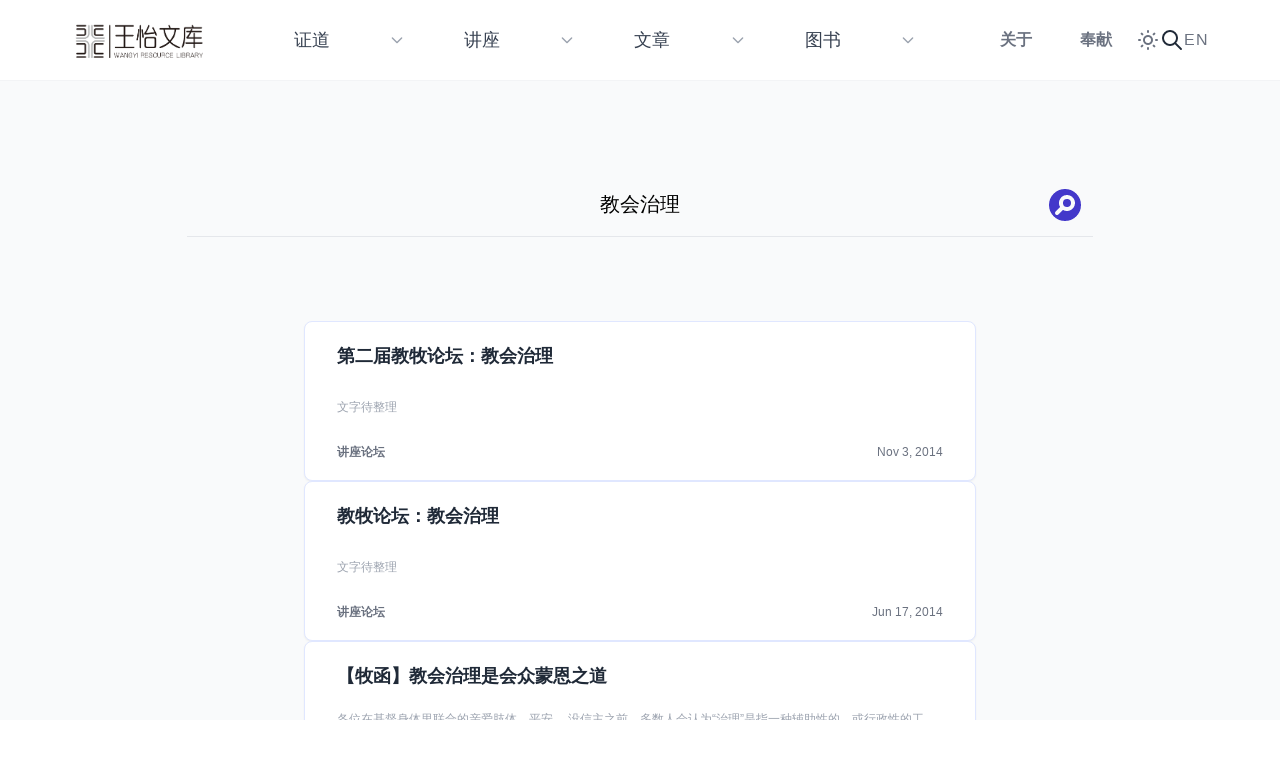

--- FILE ---
content_type: text/html;charset=utf-8
request_url: https://www.wangyilibrary.org/search/%E6%95%99%E4%BC%9A%E6%B2%BB%E7%90%86
body_size: 36011
content:
<!DOCTYPE html><html  lang="zh-CN" dir="ltr" class="" style=""><head><meta charset="utf-8">
<meta name="viewport" content="width=device-width, initial-scale=1 user-scalable=no">
<script type="importmap">{"imports":{"#entry":"/_nuxt/DWLqwZLo.js"}}</script>
<title>搜索 | 教会治理</title>
<style>@font-face{font-family:Sora;src:local("Sora Regular"),local("Sora"),url(/_fonts/CozF9Vo33sZQ8IJqBT3MEDqIOyovu0VN2TPB4qzy8V0-eHEDsHWYMCdeuLOQrkZ_jhAnFKmjxf97yhzqUYwScU4.woff2) format(woff2);font-display:swap;unicode-range:U+0100-02BA,U+02BD-02C5,U+02C7-02CC,U+02CE-02D7,U+02DD-02FF,U+0304,U+0308,U+0329,U+1D00-1DBF,U+1E00-1E9F,U+1EF2-1EFF,U+2020,U+20A0-20AB,U+20AD-20C0,U+2113,U+2C60-2C7F,U+A720-A7FF;font-weight:400;font-style:normal}@font-face{font-family:"Sora Fallback: Arial";src:local("Arial");size-adjust:113.7279%;ascent-override:85.2913%;descent-override:25.4995%;line-gap-override:0%}@font-face{font-family:Sora;src:local("Sora Regular"),local("Sora"),url(/_fonts/DXbdZHiGENCIPGF57ZTNqUtExE3IS1HrAWZylCKeZZU-_hzn0gBiQ0KucYJqFP5mKJ9i7H5J9yUyDXjloQErFrc.woff2) format(woff2);font-display:swap;unicode-range:U+0000-00FF,U+0131,U+0152-0153,U+02BB-02BC,U+02C6,U+02DA,U+02DC,U+0304,U+0308,U+0329,U+2000-206F,U+20AC,U+2122,U+2191,U+2193,U+2212,U+2215,U+FEFF,U+FFFD;font-weight:400;font-style:normal}@font-face{font-family:Sora;src:local("Sora Regular"),local("Sora"),url(/_fonts/IaXqKgT1cD51tyv6dZGoUcvkhAmNCbHq-1i8HKOnnL4-wQHSIWnRDPKc3HX6bl7ruuI517b2u_l_K60mBJZ8Osc.woff) format(woff);font-display:swap;font-weight:400;font-style:normal}*,:after,:before{--tw-border-spacing-x:0;--tw-border-spacing-y:0;--tw-translate-x:0;--tw-translate-y:0;--tw-rotate:0;--tw-skew-x:0;--tw-skew-y:0;--tw-scale-x:1;--tw-scale-y:1;--tw-pan-x: ;--tw-pan-y: ;--tw-pinch-zoom: ;--tw-scroll-snap-strictness:proximity;--tw-gradient-from-position: ;--tw-gradient-via-position: ;--tw-gradient-to-position: ;--tw-ordinal: ;--tw-slashed-zero: ;--tw-numeric-figure: ;--tw-numeric-spacing: ;--tw-numeric-fraction: ;--tw-ring-inset: ;--tw-ring-offset-width:0px;--tw-ring-offset-color:#fff;--tw-ring-color:rgba(59,130,246,.5);--tw-ring-offset-shadow:0 0 #0000;--tw-ring-shadow:0 0 #0000;--tw-shadow:0 0 #0000;--tw-shadow-colored:0 0 #0000;--tw-blur: ;--tw-brightness: ;--tw-contrast: ;--tw-grayscale: ;--tw-hue-rotate: ;--tw-invert: ;--tw-saturate: ;--tw-sepia: ;--tw-drop-shadow: ;--tw-backdrop-blur: ;--tw-backdrop-brightness: ;--tw-backdrop-contrast: ;--tw-backdrop-grayscale: ;--tw-backdrop-hue-rotate: ;--tw-backdrop-invert: ;--tw-backdrop-opacity: ;--tw-backdrop-saturate: ;--tw-backdrop-sepia: ;--tw-contain-size: ;--tw-contain-layout: ;--tw-contain-paint: ;--tw-contain-style: }::backdrop{--tw-border-spacing-x:0;--tw-border-spacing-y:0;--tw-translate-x:0;--tw-translate-y:0;--tw-rotate:0;--tw-skew-x:0;--tw-skew-y:0;--tw-scale-x:1;--tw-scale-y:1;--tw-pan-x: ;--tw-pan-y: ;--tw-pinch-zoom: ;--tw-scroll-snap-strictness:proximity;--tw-gradient-from-position: ;--tw-gradient-via-position: ;--tw-gradient-to-position: ;--tw-ordinal: ;--tw-slashed-zero: ;--tw-numeric-figure: ;--tw-numeric-spacing: ;--tw-numeric-fraction: ;--tw-ring-inset: ;--tw-ring-offset-width:0px;--tw-ring-offset-color:#fff;--tw-ring-color:rgba(59,130,246,.5);--tw-ring-offset-shadow:0 0 #0000;--tw-ring-shadow:0 0 #0000;--tw-shadow:0 0 #0000;--tw-shadow-colored:0 0 #0000;--tw-blur: ;--tw-brightness: ;--tw-contrast: ;--tw-grayscale: ;--tw-hue-rotate: ;--tw-invert: ;--tw-saturate: ;--tw-sepia: ;--tw-drop-shadow: ;--tw-backdrop-blur: ;--tw-backdrop-brightness: ;--tw-backdrop-contrast: ;--tw-backdrop-grayscale: ;--tw-backdrop-hue-rotate: ;--tw-backdrop-invert: ;--tw-backdrop-opacity: ;--tw-backdrop-saturate: ;--tw-backdrop-sepia: ;--tw-contain-size: ;--tw-contain-layout: ;--tw-contain-paint: ;--tw-contain-style: }/*! tailwindcss v3.4.18 | MIT License | https://tailwindcss.com*/*,:after,:before{border:0 solid #e5e7eb;box-sizing:border-box}:after,:before{--tw-content:""}:host,html{line-height:1.5;-webkit-text-size-adjust:100%;font-family:ui-sans-serif,system-ui,sans-serif,Apple Color Emoji,Segoe UI Emoji,Segoe UI Symbol,Noto Color Emoji;font-feature-settings:normal;font-variation-settings:normal;-moz-tab-size:4;-o-tab-size:4;tab-size:4;-webkit-tap-highlight-color:transparent}body{line-height:inherit;margin:0}hr{border-top-width:1px;color:inherit;height:0}abbr:where([title]){-webkit-text-decoration:underline dotted;text-decoration:underline dotted}h1,h2,h3,h4,h5,h6{font-size:inherit;font-weight:inherit}a{color:inherit;text-decoration:inherit}b,strong{font-weight:bolder}code,kbd,pre,samp{font-family:ui-monospace,SFMono-Regular,Menlo,Monaco,Consolas,Liberation Mono,Courier New,monospace;font-feature-settings:normal;font-size:1em;font-variation-settings:normal}small{font-size:80%}sub,sup{font-size:75%;line-height:0;position:relative;vertical-align:baseline}sub{bottom:-.25em}sup{top:-.5em}table{border-collapse:collapse;border-color:inherit;text-indent:0}button,input,optgroup,select,textarea{color:inherit;font-family:inherit;font-feature-settings:inherit;font-size:100%;font-variation-settings:inherit;font-weight:inherit;letter-spacing:inherit;line-height:inherit;margin:0;padding:0}button,select{text-transform:none}button,input:where([type=button]),input:where([type=reset]),input:where([type=submit]){-webkit-appearance:button;background-color:transparent;background-image:none}:-moz-focusring{outline:auto}:-moz-ui-invalid{box-shadow:none}progress{vertical-align:baseline}::-webkit-inner-spin-button,::-webkit-outer-spin-button{height:auto}[type=search]{-webkit-appearance:textfield;outline-offset:-2px}::-webkit-search-decoration{-webkit-appearance:none}::-webkit-file-upload-button{-webkit-appearance:button;font:inherit}summary{display:list-item}blockquote,dd,dl,figure,h1,h2,h3,h4,h5,h6,hr,p,pre{margin:0}fieldset{margin:0}fieldset,legend{padding:0}menu,ol,ul{list-style:none;margin:0;padding:0}dialog{padding:0}textarea{resize:vertical}input::-moz-placeholder,textarea::-moz-placeholder{color:#9ca3af;opacity:1}input::placeholder,textarea::placeholder{color:#9ca3af;opacity:1}[role=button],button{cursor:pointer}:disabled{cursor:default}audio,canvas,embed,iframe,img,object,svg,video{display:block;vertical-align:middle}img,video{height:auto;max-width:100%}[hidden]:where(:not([hidden=until-found])){display:none}:root{text-autospace:normal}.container{margin-left:auto;margin-right:auto;padding-left:1rem;padding-right:1rem;width:100%}@media(min-width:640px){.container{max-width:640px;padding-left:2rem;padding-right:2rem}}@media(min-width:768px){.container{max-width:768px}}@media(min-width:1024px){.container{max-width:1024px;padding-left:3rem;padding-right:3rem}}@media(min-width:1280px){.container{max-width:1280px;padding-left:4rem;padding-right:4rem}}@media(min-width:1536px){.container{max-width:1536px;padding-left:5rem;padding-right:5rem}}.prose{color:var(--tw-prose-body);max-width:65ch}.prose :where(p):not(:where([class~=not-prose],[class~=not-prose] *)){margin-bottom:1.25em;margin-top:1.25em}.prose :where([class~=lead]):not(:where([class~=not-prose],[class~=not-prose] *)){color:var(--tw-prose-lead);font-size:1.25em;line-height:1.6;margin-bottom:1.2em;margin-top:1.2em}.prose :where(a):not(:where([class~=not-prose],[class~=not-prose] *)){color:var(--tw-prose-links);font-weight:500;text-decoration:underline}.prose :where(strong):not(:where([class~=not-prose],[class~=not-prose] *)){color:var(--tw-prose-bold);font-weight:600}.prose :where(a strong):not(:where([class~=not-prose],[class~=not-prose] *)){color:inherit}.prose :where(blockquote strong):not(:where([class~=not-prose],[class~=not-prose] *)){color:inherit}.prose :where(thead th strong):not(:where([class~=not-prose],[class~=not-prose] *)){color:inherit}.prose :where(ol):not(:where([class~=not-prose],[class~=not-prose] *)){list-style-type:decimal;margin-bottom:1.25em;margin-top:1.25em;padding-inline-start:1.625em}.prose :where(ol[type=A]):not(:where([class~=not-prose],[class~=not-prose] *)){list-style-type:upper-alpha}.prose :where(ol[type=a]):not(:where([class~=not-prose],[class~=not-prose] *)){list-style-type:lower-alpha}.prose :where(ol[type=A s]):not(:where([class~=not-prose],[class~=not-prose] *)){list-style-type:upper-alpha}.prose :where(ol[type=a s]):not(:where([class~=not-prose],[class~=not-prose] *)){list-style-type:lower-alpha}.prose :where(ol[type=I]):not(:where([class~=not-prose],[class~=not-prose] *)){list-style-type:upper-roman}.prose :where(ol[type=i]):not(:where([class~=not-prose],[class~=not-prose] *)){list-style-type:lower-roman}.prose :where(ol[type=I s]):not(:where([class~=not-prose],[class~=not-prose] *)){list-style-type:upper-roman}.prose :where(ol[type=i s]):not(:where([class~=not-prose],[class~=not-prose] *)){list-style-type:lower-roman}.prose :where(ol[type="1"]):not(:where([class~=not-prose],[class~=not-prose] *)){list-style-type:decimal}.prose :where(ul):not(:where([class~=not-prose],[class~=not-prose] *)){list-style-type:disc;margin-bottom:1.25em;margin-top:1.25em;padding-inline-start:1.625em}.prose :where(ol>li):not(:where([class~=not-prose],[class~=not-prose] *))::marker{color:var(--tw-prose-counters);font-weight:400}.prose :where(ul>li):not(:where([class~=not-prose],[class~=not-prose] *))::marker{color:var(--tw-prose-bullets)}.prose :where(dt):not(:where([class~=not-prose],[class~=not-prose] *)){color:var(--tw-prose-headings);font-weight:600;margin-top:1.25em}.prose :where(hr):not(:where([class~=not-prose],[class~=not-prose] *)){border-color:var(--tw-prose-hr);border-top-width:1px;margin-bottom:3em;margin-top:3em}.prose :where(blockquote):not(:where([class~=not-prose],[class~=not-prose] *)){border-inline-start-color:var(--tw-prose-quote-borders);border-inline-start-width:.25rem;color:var(--tw-prose-quotes);font-style:italic;font-weight:500;margin-bottom:1.6em;margin-top:1.6em;padding-inline-start:1em;quotes:"“""”""‘""’"}.prose :where(blockquote p:first-of-type):not(:where([class~=not-prose],[class~=not-prose] *)):before{content:open-quote}.prose :where(blockquote p:last-of-type):not(:where([class~=not-prose],[class~=not-prose] *)):after{content:close-quote}.prose :where(h1):not(:where([class~=not-prose],[class~=not-prose] *)){color:var(--tw-prose-headings);font-size:2.25em;font-weight:800;line-height:1.1111111;margin-bottom:.8888889em;margin-top:0}.prose :where(h1 strong):not(:where([class~=not-prose],[class~=not-prose] *)){color:inherit;font-weight:900}.prose :where(h2):not(:where([class~=not-prose],[class~=not-prose] *)){color:var(--tw-prose-headings);font-size:1.5em;font-weight:700;line-height:1.3333333;margin-bottom:1em;margin-top:2em}.prose :where(h2 strong):not(:where([class~=not-prose],[class~=not-prose] *)){color:inherit;font-weight:800}.prose :where(h3):not(:where([class~=not-prose],[class~=not-prose] *)){color:var(--tw-prose-headings);font-size:1.25em;font-weight:600;line-height:1.6;margin-bottom:.6em;margin-top:1.6em}.prose :where(h3 strong):not(:where([class~=not-prose],[class~=not-prose] *)){color:inherit;font-weight:700}.prose :where(h4):not(:where([class~=not-prose],[class~=not-prose] *)){color:var(--tw-prose-headings);font-weight:600;line-height:1.5;margin-bottom:.5em;margin-top:1.5em}.prose :where(h4 strong):not(:where([class~=not-prose],[class~=not-prose] *)){color:inherit;font-weight:700}.prose :where(img):not(:where([class~=not-prose],[class~=not-prose] *)){margin-bottom:2em;margin-top:2em}.prose :where(picture):not(:where([class~=not-prose],[class~=not-prose] *)){display:block;margin-bottom:2em;margin-top:2em}.prose :where(video):not(:where([class~=not-prose],[class~=not-prose] *)){margin-bottom:2em;margin-top:2em}.prose :where(kbd):not(:where([class~=not-prose],[class~=not-prose] *)){border-radius:.3125rem;box-shadow:0 0 0 1px var(--tw-prose-kbd-shadows),0 3px 0 var(--tw-prose-kbd-shadows);color:var(--tw-prose-kbd);font-family:inherit;font-size:.875em;font-weight:500;padding-inline-end:.375em;padding-bottom:.1875em;padding-top:.1875em;padding-inline-start:.375em}.prose :where(code):not(:where([class~=not-prose],[class~=not-prose] *)){color:var(--tw-prose-code);font-size:.875em;font-weight:600}.prose :where(code):not(:where([class~=not-prose],[class~=not-prose] *)):before{content:"`"}.prose :where(code):not(:where([class~=not-prose],[class~=not-prose] *)):after{content:"`"}.prose :where(a code):not(:where([class~=not-prose],[class~=not-prose] *)){color:inherit}.prose :where(h1 code):not(:where([class~=not-prose],[class~=not-prose] *)){color:inherit}.prose :where(h2 code):not(:where([class~=not-prose],[class~=not-prose] *)){color:inherit;font-size:.875em}.prose :where(h3 code):not(:where([class~=not-prose],[class~=not-prose] *)){color:inherit;font-size:.9em}.prose :where(h4 code):not(:where([class~=not-prose],[class~=not-prose] *)){color:inherit}.prose :where(blockquote code):not(:where([class~=not-prose],[class~=not-prose] *)){color:inherit}.prose :where(thead th code):not(:where([class~=not-prose],[class~=not-prose] *)){color:inherit}.prose :where(pre):not(:where([class~=not-prose],[class~=not-prose] *)){background-color:var(--tw-prose-pre-bg);border-radius:.375rem;color:var(--tw-prose-pre-code);font-size:.875em;font-weight:400;line-height:1.7142857;margin-bottom:1.7142857em;margin-top:1.7142857em;overflow-x:auto;padding-inline-end:1.1428571em;padding-bottom:.8571429em;padding-top:.8571429em;padding-inline-start:1.1428571em}.prose :where(pre code):not(:where([class~=not-prose],[class~=not-prose] *)){background-color:transparent;border-radius:0;border-width:0;color:inherit;font-family:inherit;font-size:inherit;font-weight:inherit;line-height:inherit;padding:0}.prose :where(pre code):not(:where([class~=not-prose],[class~=not-prose] *)):before{content:none}.prose :where(pre code):not(:where([class~=not-prose],[class~=not-prose] *)):after{content:none}.prose :where(table):not(:where([class~=not-prose],[class~=not-prose] *)){font-size:.875em;line-height:1.7142857;margin-bottom:2em;margin-top:2em;table-layout:auto;width:100%}.prose :where(thead):not(:where([class~=not-prose],[class~=not-prose] *)){border-bottom-color:var(--tw-prose-th-borders);border-bottom-width:1px}.prose :where(thead th):not(:where([class~=not-prose],[class~=not-prose] *)){color:var(--tw-prose-headings);font-weight:600;padding-inline-end:.5714286em;padding-bottom:.5714286em;padding-inline-start:.5714286em;vertical-align:bottom}.prose :where(tbody tr):not(:where([class~=not-prose],[class~=not-prose] *)){border-bottom-color:var(--tw-prose-td-borders);border-bottom-width:1px}.prose :where(tbody tr:last-child):not(:where([class~=not-prose],[class~=not-prose] *)){border-bottom-width:0}.prose :where(tbody td):not(:where([class~=not-prose],[class~=not-prose] *)){vertical-align:baseline}.prose :where(tfoot):not(:where([class~=not-prose],[class~=not-prose] *)){border-top-color:var(--tw-prose-th-borders);border-top-width:1px}.prose :where(tfoot td):not(:where([class~=not-prose],[class~=not-prose] *)){vertical-align:top}.prose :where(th,td):not(:where([class~=not-prose],[class~=not-prose] *)){text-align:start}.prose :where(figure>*):not(:where([class~=not-prose],[class~=not-prose] *)){margin-bottom:0;margin-top:0}.prose :where(figcaption):not(:where([class~=not-prose],[class~=not-prose] *)){color:var(--tw-prose-captions);font-size:.875em;line-height:1.4285714;margin-top:.8571429em}.prose{--tw-prose-body:#374151;--tw-prose-headings:#111827;--tw-prose-lead:#4b5563;--tw-prose-links:#111827;--tw-prose-bold:#111827;--tw-prose-counters:#6b7280;--tw-prose-bullets:#d1d5db;--tw-prose-hr:#e5e7eb;--tw-prose-quotes:#111827;--tw-prose-quote-borders:#e5e7eb;--tw-prose-captions:#6b7280;--tw-prose-kbd:#111827;--tw-prose-kbd-shadows:rgba(17,24,39,.1);--tw-prose-code:#111827;--tw-prose-pre-code:#e5e7eb;--tw-prose-pre-bg:#1f2937;--tw-prose-th-borders:#d1d5db;--tw-prose-td-borders:#e5e7eb;--tw-prose-invert-body:#d1d5db;--tw-prose-invert-headings:#fff;--tw-prose-invert-lead:#9ca3af;--tw-prose-invert-links:#fff;--tw-prose-invert-bold:#fff;--tw-prose-invert-counters:#9ca3af;--tw-prose-invert-bullets:#4b5563;--tw-prose-invert-hr:#374151;--tw-prose-invert-quotes:#f3f4f6;--tw-prose-invert-quote-borders:#374151;--tw-prose-invert-captions:#9ca3af;--tw-prose-invert-kbd:#fff;--tw-prose-invert-kbd-shadows:hsla(0,0%,100%,.1);--tw-prose-invert-code:#fff;--tw-prose-invert-pre-code:#d1d5db;--tw-prose-invert-pre-bg:rgba(0,0,0,.5);--tw-prose-invert-th-borders:#4b5563;--tw-prose-invert-td-borders:#374151;font-size:1rem;line-height:1.75}.prose :where(picture>img):not(:where([class~=not-prose],[class~=not-prose] *)){margin-bottom:0;margin-top:0}.prose :where(li):not(:where([class~=not-prose],[class~=not-prose] *)){margin-bottom:.5em;margin-top:.5em}.prose :where(ol>li):not(:where([class~=not-prose],[class~=not-prose] *)){padding-inline-start:.375em}.prose :where(ul>li):not(:where([class~=not-prose],[class~=not-prose] *)){padding-inline-start:.375em}.prose :where(.prose>ul>li p):not(:where([class~=not-prose],[class~=not-prose] *)){margin-bottom:.75em;margin-top:.75em}.prose :where(.prose>ul>li>p:first-child):not(:where([class~=not-prose],[class~=not-prose] *)){margin-top:1.25em}.prose :where(.prose>ul>li>p:last-child):not(:where([class~=not-prose],[class~=not-prose] *)){margin-bottom:1.25em}.prose :where(.prose>ol>li>p:first-child):not(:where([class~=not-prose],[class~=not-prose] *)){margin-top:1.25em}.prose :where(.prose>ol>li>p:last-child):not(:where([class~=not-prose],[class~=not-prose] *)){margin-bottom:1.25em}.prose :where(ul ul,ul ol,ol ul,ol ol):not(:where([class~=not-prose],[class~=not-prose] *)){margin-bottom:.75em;margin-top:.75em}.prose :where(dl):not(:where([class~=not-prose],[class~=not-prose] *)){margin-bottom:1.25em;margin-top:1.25em}.prose :where(dd):not(:where([class~=not-prose],[class~=not-prose] *)){margin-top:.5em;padding-inline-start:1.625em}.prose :where(hr+*):not(:where([class~=not-prose],[class~=not-prose] *)){margin-top:0}.prose :where(h2+*):not(:where([class~=not-prose],[class~=not-prose] *)){margin-top:0}.prose :where(h3+*):not(:where([class~=not-prose],[class~=not-prose] *)){margin-top:0}.prose :where(h4+*):not(:where([class~=not-prose],[class~=not-prose] *)){margin-top:0}.prose :where(thead th:first-child):not(:where([class~=not-prose],[class~=not-prose] *)){padding-inline-start:0}.prose :where(thead th:last-child):not(:where([class~=not-prose],[class~=not-prose] *)){padding-inline-end:0}.prose :where(tbody td,tfoot td):not(:where([class~=not-prose],[class~=not-prose] *)){padding-inline-end:.5714286em;padding-bottom:.5714286em;padding-top:.5714286em;padding-inline-start:.5714286em}.prose :where(tbody td:first-child,tfoot td:first-child):not(:where([class~=not-prose],[class~=not-prose] *)){padding-inline-start:0}.prose :where(tbody td:last-child,tfoot td:last-child):not(:where([class~=not-prose],[class~=not-prose] *)){padding-inline-end:0}.prose :where(figure):not(:where([class~=not-prose],[class~=not-prose] *)){margin-bottom:2em;margin-top:2em}.prose :where(.prose>:first-child):not(:where([class~=not-prose],[class~=not-prose] *)){margin-top:0}.prose :where(.prose>:last-child):not(:where([class~=not-prose],[class~=not-prose] *)){margin-bottom:0}.swiper-slide{height:100%;width:100%}@media(min-width:768px){.swiper-slide{width:50%}}@media(min-width:1024px){.swiper-slide{width:33.333333%}}.has-text-align-right{text-align:right!important}.has-text-align-left{text-align:left!important}.has-text-align-center{text-align:center!important}.sr-only{height:1px;margin:-1px;overflow:hidden;padding:0;position:absolute;width:1px;clip:rect(0,0,0,0);border-width:0;white-space:nowrap}.visible{visibility:visible}.invisible{visibility:hidden}.fixed{position:fixed}.absolute{position:absolute}.relative{position:relative}.inset-0{inset:0}.inset-x-0{left:0;right:0}.-left-10{left:-2.5rem}.bottom-0{bottom:0}.bottom-10{bottom:2.5rem}.bottom-2{bottom:.5rem}.left-0{left:0}.left-2{left:.5rem}.left-\[max\(-7rem\,calc\(50\%-52rem\)\)\]{left:max(-7rem,calc(50% - 52rem))}.left-\[max\(45rem\,calc\(50\%\+8rem\)\)\]{left:max(45rem,calc(50% + 8rem))}.right-0{right:0}.right-10{right:2.5rem}.right-2{right:.5rem}.right-4{right:1rem}.right-7{right:1.75rem}.top-0{top:0}.top-1\/2{top:50%}.top-10{top:2.5rem}.top-16{top:4rem}.top-20{top:5rem}.isolate{isolation:isolate}.-z-10{z-index:-10}.z-0{z-index:0}.z-10{z-index:10}.z-20{z-index:20}.z-30{z-index:30}.z-40{z-index:40}.z-50{z-index:50}.order-first{order:-9999}.col-span-1{grid-column:span 1/span 1}.m-auto{margin:auto}.mx-2{margin-left:.5rem;margin-right:.5rem}.mx-auto{margin-left:auto;margin-right:auto}.my-2{margin-bottom:.5rem;margin-top:.5rem}.my-3{margin-bottom:.75rem;margin-top:.75rem}.my-4{margin-bottom:1rem;margin-top:1rem}.my-5{margin-bottom:1.25rem;margin-top:1.25rem}.mb-1{margin-bottom:.25rem}.mb-10{margin-bottom:2.5rem}.mb-2{margin-bottom:.5rem}.mb-4{margin-bottom:1rem}.mb-5{margin-bottom:1.25rem}.mb-6{margin-bottom:1.5rem}.mb-7{margin-bottom:1.75rem}.mb-8{margin-bottom:2rem}.ml-1{margin-left:.25rem}.ml-2{margin-left:.5rem}.ml-3{margin-left:.75rem}.ml-5{margin-left:1.25rem}.mr-2{margin-right:.5rem}.mr-3{margin-right:.75rem}.mt-0{margin-top:0}.mt-1{margin-top:.25rem}.mt-10{margin-top:2.5rem}.mt-2{margin-top:.5rem}.mt-3{margin-top:.75rem}.mt-4{margin-top:1rem}.mt-5{margin-top:1.25rem}.mt-6{margin-top:1.5rem}.mt-7{margin-top:1.75rem}.mt-8{margin-top:2rem}.box-content{box-sizing:content-box}.line-clamp-2{display:-webkit-box;overflow:hidden;-webkit-box-orient:vertical;-webkit-line-clamp:2}.block{display:block}.inline-block{display:inline-block}.inline{display:inline}.flex{display:flex}.inline-flex{display:inline-flex}.table{display:table}.grid{display:grid}.hidden{display:none}.aspect-\[16\/9\]{aspect-ratio:16/9}.aspect-\[21\/11\]{aspect-ratio:21/11}.aspect-\[577\/310\]{aspect-ratio:577/310}.aspect-video{aspect-ratio:16/9}.h-0\.5{height:.125rem}.h-10{height:2.5rem}.h-12{height:3rem}.h-16{height:4rem}.h-2{height:.5rem}.h-20{height:5rem}.h-24{height:6rem}.h-3{height:.75rem}.h-36{height:9rem}.h-4{height:1rem}.h-40{height:10rem}.h-48{height:12rem}.h-5{height:1.25rem}.h-6{height:1.5rem}.h-7{height:1.75rem}.h-8{height:2rem}.h-96{height:24rem}.h-\[40\%\]{height:40%}.h-\[400px\]{height:400px}.h-auto{height:auto}.h-full{height:100%}.h-screen{height:100vh}.max-h-40{max-height:10rem}.min-h-full{min-height:100%}.min-h-min{min-height:-moz-min-content;min-height:min-content}.min-h-screen{min-height:100vh}.w-0\.5{width:.125rem}.w-1\/2{width:50%}.w-1\/4{width:25%}.w-10{width:2.5rem}.w-12{width:3rem}.w-2{width:.5rem}.w-20{width:5rem}.w-3{width:.75rem}.w-32{width:8rem}.w-4{width:1rem}.w-4\/5{width:80%}.w-48{width:12rem}.w-5{width:1.25rem}.w-6{width:1.5rem}.w-64{width:16rem}.w-7{width:1.75rem}.w-8{width:2rem}.w-\[36\.0625rem\]{width:36.0625rem}.w-auto{width:auto}.w-full{width:100%}.max-w-2xl{max-width:42rem}.max-w-3xl{max-width:48rem}.max-w-4xl{max-width:56rem}.max-w-lg{max-width:32rem}.max-w-xl{max-width:36rem}.max-w-xs{max-width:20rem}.flex-1{flex:1 1 0%}.flex-none{flex:none}.flex-shrink-0{flex-shrink:0}.-translate-y-1\/2{--tw-translate-y:-50%}.-translate-y-1\/2,.translate-x-64{transform:translate(var(--tw-translate-x),var(--tw-translate-y)) rotate(var(--tw-rotate)) skew(var(--tw-skew-x)) skewY(var(--tw-skew-y)) scaleX(var(--tw-scale-x)) scaleY(var(--tw-scale-y))}.translate-x-64{--tw-translate-x:16rem}.transform{transform:translate(var(--tw-translate-x),var(--tw-translate-y)) rotate(var(--tw-rotate)) skew(var(--tw-skew-x)) skewY(var(--tw-skew-y)) scaleX(var(--tw-scale-x)) scaleY(var(--tw-scale-y))}.transform-gpu{transform:translate3d(var(--tw-translate-x),var(--tw-translate-y),0) rotate(var(--tw-rotate)) skew(var(--tw-skew-x)) skewY(var(--tw-skew-y)) scaleX(var(--tw-scale-x)) scaleY(var(--tw-scale-y))}.cursor-pointer{cursor:pointer}.list-none{list-style-type:none}.grid-flow-row{grid-auto-flow:row}.grid-flow-row-dense{grid-auto-flow:row dense}.grid-cols-1{grid-template-columns:repeat(1,minmax(0,1fr))}.grid-cols-2{grid-template-columns:repeat(2,minmax(0,1fr))}.flex-row{flex-direction:row}.flex-col{flex-direction:column}.flex-wrap{flex-wrap:wrap}.place-items-center{place-items:center}.items-start{align-items:flex-start}.items-end{align-items:flex-end}.items-center{align-items:center}.items-baseline{align-items:baseline}.items-stretch{align-items:stretch}.justify-start{justify-content:flex-start}.justify-end{justify-content:flex-end}.justify-center{justify-content:center}.justify-between{justify-content:space-between}.justify-around{justify-content:space-around}.justify-items-start{justify-items:start}.gap-1{gap:.25rem}.gap-10{gap:2.5rem}.gap-2{gap:.5rem}.gap-20{gap:5rem}.gap-3{gap:.75rem}.gap-4{gap:1rem}.gap-5{gap:1.25rem}.gap-6{gap:1.5rem}.gap-7{gap:1.75rem}.gap-x-1{-moz-column-gap:.25rem;column-gap:.25rem}.gap-x-2{-moz-column-gap:.5rem;column-gap:.5rem}.gap-x-4{-moz-column-gap:1rem;column-gap:1rem}.gap-x-5{-moz-column-gap:1.25rem;column-gap:1.25rem}.gap-x-6{-moz-column-gap:1.5rem;column-gap:1.5rem}.gap-y-2{row-gap:.5rem}.gap-y-3{row-gap:.75rem}.gap-y-4{row-gap:1rem}.space-x-2>:not([hidden])~:not([hidden]){--tw-space-x-reverse:0;margin-left:calc(.5rem*(1 - var(--tw-space-x-reverse)));margin-right:calc(.5rem*var(--tw-space-x-reverse))}.space-x-3>:not([hidden])~:not([hidden]){--tw-space-x-reverse:0;margin-left:calc(.75rem*(1 - var(--tw-space-x-reverse)));margin-right:calc(.75rem*var(--tw-space-x-reverse))}.space-y-10>:not([hidden])~:not([hidden]){--tw-space-y-reverse:0;margin-bottom:calc(2.5rem*var(--tw-space-y-reverse));margin-top:calc(2.5rem*(1 - var(--tw-space-y-reverse)))}.space-y-2>:not([hidden])~:not([hidden]){--tw-space-y-reverse:0;margin-bottom:calc(.5rem*var(--tw-space-y-reverse));margin-top:calc(.5rem*(1 - var(--tw-space-y-reverse)))}.space-y-3>:not([hidden])~:not([hidden]){--tw-space-y-reverse:0;margin-bottom:calc(.75rem*var(--tw-space-y-reverse));margin-top:calc(.75rem*(1 - var(--tw-space-y-reverse)))}.overflow-hidden{overflow:hidden}.overflow-y-auto{overflow-y:auto}.truncate{overflow:hidden;text-overflow:ellipsis;white-space:nowrap}.whitespace-pre-line{white-space:pre-line}.text-balance{text-wrap:balance}.text-pretty{text-wrap:pretty}.rounded{border-radius:.25rem}.rounded-2xl{border-radius:1rem}.rounded-3xl{border-radius:1.5rem}.rounded-full{border-radius:9999px}.rounded-lg{border-radius:.5rem}.rounded-md{border-radius:.375rem}.rounded-none{border-radius:0}.rounded-b-lg{border-bottom-left-radius:.5rem;border-bottom-right-radius:.5rem}.rounded-l-3xl{border-bottom-left-radius:1.5rem;border-top-left-radius:1.5rem}.rounded-t{border-top-left-radius:.25rem;border-top-right-radius:.25rem}.border{border-width:1px}.border-0{border-width:0}.border-b{border-bottom-width:1px}.border-b-4{border-bottom-width:4px}.border-l-0{border-left-width:0}.border-t{border-top-width:1px}.border-t-0{border-top-width:0}.border-dashed{border-style:dashed}.border-dotted{border-style:dotted}.border-black{--tw-border-opacity:1;border-color:rgb(0 0 0/var(--tw-border-opacity,1))}.border-gray-100{--tw-border-opacity:1;border-color:rgb(243 244 246/var(--tw-border-opacity,1))}.border-gray-200{--tw-border-opacity:1;border-color:rgb(229 231 235/var(--tw-border-opacity,1))}.border-gray-300{--tw-border-opacity:1;border-color:rgb(209 213 219/var(--tw-border-opacity,1))}.border-gray-500{--tw-border-opacity:1;border-color:rgb(107 114 128/var(--tw-border-opacity,1))}.border-gray-700{--tw-border-opacity:1;border-color:rgb(55 65 81/var(--tw-border-opacity,1))}.border-transparent{border-color:transparent}.border-wy-100{--tw-border-opacity:1;border-color:rgb(224 231 255/var(--tw-border-opacity,1))}.border-wy-400{--tw-border-opacity:1;border-color:rgb(129 140 248/var(--tw-border-opacity,1))}.border-wy-50{--tw-border-opacity:1;border-color:rgb(238 242 255/var(--tw-border-opacity,1))}.border-wy-700{--tw-border-opacity:1;border-color:rgb(67 56 202/var(--tw-border-opacity,1))}.bg-black{--tw-bg-opacity:1;background-color:rgb(0 0 0/var(--tw-bg-opacity,1))}.bg-blue-50{--tw-bg-opacity:1;background-color:rgb(239 246 255/var(--tw-bg-opacity,1))}.bg-blue-500{--tw-bg-opacity:1;background-color:rgb(59 130 246/var(--tw-bg-opacity,1))}.bg-gray-100{--tw-bg-opacity:1;background-color:rgb(243 244 246/var(--tw-bg-opacity,1))}.bg-gray-200{--tw-bg-opacity:1;background-color:rgb(229 231 235/var(--tw-bg-opacity,1))}.bg-gray-50{--tw-bg-opacity:1;background-color:rgb(249 250 251/var(--tw-bg-opacity,1))}.bg-gray-500{--tw-bg-opacity:1;background-color:rgb(107 114 128/var(--tw-bg-opacity,1))}.bg-gray-600{--tw-bg-opacity:1;background-color:rgb(75 85 99/var(--tw-bg-opacity,1))}.bg-gray-900{--tw-bg-opacity:1;background-color:rgb(17 24 39/var(--tw-bg-opacity,1))}.bg-green-500{--tw-bg-opacity:1;background-color:rgb(34 197 94/var(--tw-bg-opacity,1))}.bg-red-50{--tw-bg-opacity:1;background-color:rgb(254 242 242/var(--tw-bg-opacity,1))}.bg-red-500{--tw-bg-opacity:1;background-color:rgb(239 68 68/var(--tw-bg-opacity,1))}.bg-transparent{background-color:transparent}.bg-white{--tw-bg-opacity:1;background-color:rgb(255 255 255/var(--tw-bg-opacity,1))}.bg-wy-100{--tw-bg-opacity:1;background-color:rgb(224 231 255/var(--tw-bg-opacity,1))}.bg-wy-300\/40{background-color:#a5b4fc66}.bg-wy-600{--tw-bg-opacity:1;background-color:rgb(79 70 229/var(--tw-bg-opacity,1))}.bg-yellow-200{--tw-bg-opacity:1;background-color:rgb(254 240 138/var(--tw-bg-opacity,1))}.bg-yellow-500{--tw-bg-opacity:1;background-color:rgb(234 179 8/var(--tw-bg-opacity,1))}.bg-opacity-50{--tw-bg-opacity:.5}.bg-gradient-to-l{background-image:linear-gradient(to left,var(--tw-gradient-stops))}.bg-gradient-to-r{background-image:linear-gradient(to right,var(--tw-gradient-stops))}.bg-gradient-to-t{background-image:linear-gradient(to top,var(--tw-gradient-stops))}.from-\[\#ff80b5\]{--tw-gradient-from:#ff80b5 var(--tw-gradient-from-position);--tw-gradient-to:rgba(255,128,181,0) var(--tw-gradient-to-position);--tw-gradient-stops:var(--tw-gradient-from),var(--tw-gradient-to)}.from-black{--tw-gradient-from:#000 var(--tw-gradient-from-position);--tw-gradient-to:transparent var(--tw-gradient-to-position);--tw-gradient-stops:var(--tw-gradient-from),var(--tw-gradient-to)}.from-black\/90{--tw-gradient-from:rgba(0,0,0,.9) var(--tw-gradient-from-position);--tw-gradient-to:transparent var(--tw-gradient-to-position);--tw-gradient-stops:var(--tw-gradient-from),var(--tw-gradient-to)}.from-wy-200\/80{--tw-gradient-from:rgba(199,210,254,.8) var(--tw-gradient-from-position);--tw-gradient-to:rgba(199,210,254,0) var(--tw-gradient-to-position);--tw-gradient-stops:var(--tw-gradient-from),var(--tw-gradient-to)}.via-gray-700\/50{--tw-gradient-to:rgba(55,65,81,0) var(--tw-gradient-to-position);--tw-gradient-stops:var(--tw-gradient-from),rgba(55,65,81,.5) var(--tw-gradient-via-position),var(--tw-gradient-to)}.via-gray-700\/80{--tw-gradient-to:rgba(55,65,81,0) var(--tw-gradient-to-position);--tw-gradient-stops:var(--tw-gradient-from),rgba(55,65,81,.8) var(--tw-gradient-via-position),var(--tw-gradient-to)}.via-20\%{--tw-gradient-via-position:20%}.to-\[\#9089fc\]{--tw-gradient-to:#9089fc var(--tw-gradient-to-position)}.to-gray-900\/80{--tw-gradient-to:rgba(17,24,39,.8) var(--tw-gradient-to-position)}.to-transparent{--tw-gradient-to:transparent var(--tw-gradient-to-position)}.bg-cover{background-size:cover}.bg-center{background-position:50%}.fill-current{fill:currentColor}.stroke-1{stroke-width:1}.object-contain{-o-object-fit:contain;object-fit:contain}.object-cover{-o-object-fit:cover;object-fit:cover}.object-fill{-o-object-fit:fill;object-fit:fill}.object-center{-o-object-position:center;object-position:center}.p-1{padding:.25rem}.p-2{padding:.5rem}.p-4{padding:1rem}.p-5{padding:1.25rem}.p-6{padding:1.5rem}.p-7{padding:1.75rem}.px-0{padding-left:0;padding-right:0}.px-1{padding-left:.25rem;padding-right:.25rem}.px-10{padding-left:2.5rem;padding-right:2.5rem}.px-2{padding-left:.5rem;padding-right:.5rem}.px-3{padding-left:.75rem;padding-right:.75rem}.px-3\.5{padding-left:.875rem;padding-right:.875rem}.px-4{padding-left:1rem;padding-right:1rem}.px-5{padding-left:1.25rem;padding-right:1.25rem}.px-6{padding-left:1.5rem;padding-right:1.5rem}.py-0{padding-bottom:0;padding-top:0}.py-1{padding-bottom:.25rem;padding-top:.25rem}.py-10{padding-bottom:2.5rem;padding-top:2.5rem}.py-2{padding-bottom:.5rem;padding-top:.5rem}.py-2\.5{padding-bottom:.625rem;padding-top:.625rem}.py-24{padding-bottom:6rem;padding-top:6rem}.py-3{padding-bottom:.75rem;padding-top:.75rem}.py-4{padding-bottom:1rem;padding-top:1rem}.py-5{padding-bottom:1.25rem;padding-top:1.25rem}.py-6{padding-bottom:1.5rem;padding-top:1.5rem}.py-7{padding-bottom:1.75rem;padding-top:1.75rem}.py-8{padding-bottom:2rem;padding-top:2rem}.pb-1{padding-bottom:.25rem}.pb-10{padding-bottom:2.5rem}.pb-3{padding-bottom:.75rem}.pl-2{padding-left:.5rem}.pl-4{padding-left:1rem}.pl-5{padding-left:1.25rem}.pr-2{padding-right:.5rem}.pt-0{padding-top:0}.pt-10{padding-top:2.5rem}.pt-16{padding-top:4rem}.pt-2{padding-top:.5rem}.pt-20{padding-top:5rem}.pt-5{padding-top:1.25rem}.text-left{text-align:left}.text-center{text-align:center}.text-right{text-align:right}.text-justify{text-align:justify}.font-en{font-family:Sora,"Sora Fallback: Arial",Sans-serif}.font-mono{font-family:ui-monospace,SFMono-Regular,Menlo,Monaco,Consolas,Liberation Mono,Courier New,monospace}.font-serif{font-family:ui-serif,Georgia,Cambria,Times New Roman,Times,serif}.text-2xl{font-size:1.5rem;line-height:2rem}.text-3xl{font-size:1.875rem;line-height:2.25rem}.text-4xl{font-size:2.25rem;line-height:2.5rem}.text-5xl{font-size:3rem;line-height:1}.text-base{font-size:1rem;line-height:1.5rem}.text-lg{font-size:1.125rem;line-height:1.75rem}.text-sm{font-size:.875rem;line-height:1.25rem}.text-xl{font-size:1.25rem;line-height:1.75rem}.text-xs{font-size:.75rem;line-height:1rem}.font-bold{font-weight:700}.font-extrabold{font-weight:800}.font-light{font-weight:300}.font-medium{font-weight:500}.font-normal{font-weight:400}.font-semibold{font-weight:600}.font-thin{font-weight:100}.uppercase{text-transform:uppercase}.capitalize{text-transform:capitalize}.not-italic{font-style:normal}.leading-5{line-height:1.25rem}.leading-6{line-height:1.5rem}.leading-7{line-height:1.75rem}.leading-none{line-height:1}.leading-relaxed{line-height:1.625}.leading-snug{line-height:1.375}.tracking-tight{letter-spacing:-.025em}.tracking-wide{letter-spacing:.025em}.tracking-wider{letter-spacing:.05em}.text-black{--tw-text-opacity:1;color:rgb(0 0 0/var(--tw-text-opacity,1))}.text-blue-700{--tw-text-opacity:1;color:rgb(29 78 216/var(--tw-text-opacity,1))}.text-blue-800{--tw-text-opacity:1;color:rgb(30 64 175/var(--tw-text-opacity,1))}.text-gray-100{--tw-text-opacity:1;color:rgb(243 244 246/var(--tw-text-opacity,1))}.text-gray-300{--tw-text-opacity:1;color:rgb(209 213 219/var(--tw-text-opacity,1))}.text-gray-400{--tw-text-opacity:1;color:rgb(156 163 175/var(--tw-text-opacity,1))}.text-gray-50{--tw-text-opacity:1;color:rgb(249 250 251/var(--tw-text-opacity,1))}.text-gray-500{--tw-text-opacity:1;color:rgb(107 114 128/var(--tw-text-opacity,1))}.text-gray-600{--tw-text-opacity:1;color:rgb(75 85 99/var(--tw-text-opacity,1))}.text-gray-700{--tw-text-opacity:1;color:rgb(55 65 81/var(--tw-text-opacity,1))}.text-gray-800{--tw-text-opacity:1;color:rgb(31 41 55/var(--tw-text-opacity,1))}.text-gray-900{--tw-text-opacity:1;color:rgb(17 24 39/var(--tw-text-opacity,1))}.text-indigo-600{--tw-text-opacity:1;color:rgb(79 70 229/var(--tw-text-opacity,1))}.text-red-600{--tw-text-opacity:1;color:rgb(220 38 38/var(--tw-text-opacity,1))}.text-red-800{--tw-text-opacity:1;color:rgb(153 27 27/var(--tw-text-opacity,1))}.text-white{--tw-text-opacity:1;color:rgb(255 255 255/var(--tw-text-opacity,1))}.text-wy-500{--tw-text-opacity:1;color:rgb(99 102 241/var(--tw-text-opacity,1))}.text-wy-700{--tw-text-opacity:1;color:rgb(67 56 202/var(--tw-text-opacity,1))}.underline{text-decoration-line:underline}.decoration-dotted{text-decoration-style:dotted}.decoration-1{text-decoration-thickness:1px}.underline-offset-2{text-underline-offset:2px}.underline-offset-4{text-underline-offset:4px}.antialiased{-webkit-font-smoothing:antialiased;-moz-osx-font-smoothing:grayscale}.placeholder-gray-500::-moz-placeholder{--tw-placeholder-opacity:1;color:rgb(107 114 128/var(--tw-placeholder-opacity,1))}.placeholder-gray-500::placeholder{--tw-placeholder-opacity:1;color:rgb(107 114 128/var(--tw-placeholder-opacity,1))}.placeholder-gray-700::-moz-placeholder{--tw-placeholder-opacity:1;color:rgb(55 65 81/var(--tw-placeholder-opacity,1))}.placeholder-gray-700::placeholder{--tw-placeholder-opacity:1;color:rgb(55 65 81/var(--tw-placeholder-opacity,1))}.opacity-30{opacity:.3}.shadow{--tw-shadow:0 1px 3px 0 rgba(0,0,0,.1),0 1px 2px -1px rgba(0,0,0,.1);--tw-shadow-colored:0 1px 3px 0 var(--tw-shadow-color),0 1px 2px -1px var(--tw-shadow-color)}.shadow,.shadow-lg{box-shadow:var(--tw-ring-offset-shadow,0 0 #0000),var(--tw-ring-shadow,0 0 #0000),var(--tw-shadow)}.shadow-lg{--tw-shadow:0 10px 15px -3px rgba(0,0,0,.1),0 4px 6px -4px rgba(0,0,0,.1);--tw-shadow-colored:0 10px 15px -3px var(--tw-shadow-color),0 4px 6px -4px var(--tw-shadow-color)}.shadow-md{--tw-shadow:0 4px 6px -1px rgba(0,0,0,.1),0 2px 4px -2px rgba(0,0,0,.1);--tw-shadow-colored:0 4px 6px -1px var(--tw-shadow-color),0 2px 4px -2px var(--tw-shadow-color)}.shadow-md,.shadow-sm{box-shadow:var(--tw-ring-offset-shadow,0 0 #0000),var(--tw-ring-shadow,0 0 #0000),var(--tw-shadow)}.shadow-sm{--tw-shadow:0 1px 2px 0 rgba(0,0,0,.05);--tw-shadow-colored:0 1px 2px 0 var(--tw-shadow-color)}.shadow-white{--tw-shadow-color:#fff;--tw-shadow:var(--tw-shadow-colored)}.outline-none{outline:2px solid transparent;outline-offset:2px}.outline{outline-style:solid}.ring-1{--tw-ring-offset-shadow:var(--tw-ring-inset) 0 0 0 var(--tw-ring-offset-width) var(--tw-ring-offset-color);--tw-ring-shadow:var(--tw-ring-inset) 0 0 0 calc(1px + var(--tw-ring-offset-width)) var(--tw-ring-color);box-shadow:var(--tw-ring-offset-shadow),var(--tw-ring-shadow),var(--tw-shadow,0 0 #0000)}.ring-black\/5{--tw-ring-color:rgba(0,0,0,.05)}.blur{--tw-blur:blur(8px)}.blur,.blur-2xl{filter:var(--tw-blur) var(--tw-brightness) var(--tw-contrast) var(--tw-grayscale) var(--tw-hue-rotate) var(--tw-invert) var(--tw-saturate) var(--tw-sepia) var(--tw-drop-shadow)}.blur-2xl{--tw-blur:blur(40px)}.blur-md{--tw-blur:blur(12px)}.blur-md,.drop-shadow-2xl{filter:var(--tw-blur) var(--tw-brightness) var(--tw-contrast) var(--tw-grayscale) var(--tw-hue-rotate) var(--tw-invert) var(--tw-saturate) var(--tw-sepia) var(--tw-drop-shadow)}.drop-shadow-2xl{--tw-drop-shadow:drop-shadow(0 25px 25px rgba(0,0,0,.15))}.drop-shadow-lg{--tw-drop-shadow:drop-shadow(0 10px 8px rgba(0,0,0,.04)) drop-shadow(0 4px 3px rgba(0,0,0,.1))}.drop-shadow-lg,.grayscale-\[50\%\]{filter:var(--tw-blur) var(--tw-brightness) var(--tw-contrast) var(--tw-grayscale) var(--tw-hue-rotate) var(--tw-invert) var(--tw-saturate) var(--tw-sepia) var(--tw-drop-shadow)}.grayscale-\[50\%\]{--tw-grayscale:grayscale(50%)}.filter{filter:var(--tw-blur) var(--tw-brightness) var(--tw-contrast) var(--tw-grayscale) var(--tw-hue-rotate) var(--tw-invert) var(--tw-saturate) var(--tw-sepia) var(--tw-drop-shadow)}.backdrop-blur-xl{--tw-backdrop-blur:blur(24px)}.backdrop-blur-xl,.backdrop-filter{-webkit-backdrop-filter:var(--tw-backdrop-blur) var(--tw-backdrop-brightness) var(--tw-backdrop-contrast) var(--tw-backdrop-grayscale) var(--tw-backdrop-hue-rotate) var(--tw-backdrop-invert) var(--tw-backdrop-opacity) var(--tw-backdrop-saturate) var(--tw-backdrop-sepia);backdrop-filter:var(--tw-backdrop-blur) var(--tw-backdrop-brightness) var(--tw-backdrop-contrast) var(--tw-backdrop-grayscale) var(--tw-backdrop-hue-rotate) var(--tw-backdrop-invert) var(--tw-backdrop-opacity) var(--tw-backdrop-saturate) var(--tw-backdrop-sepia)}.transition{transition-duration:.15s;transition-property:color,background-color,border-color,text-decoration-color,fill,stroke,opacity,box-shadow,transform,filter,backdrop-filter;transition-timing-function:cubic-bezier(.4,0,.2,1)}.transition-all{transition-duration:.15s;transition-property:all;transition-timing-function:cubic-bezier(.4,0,.2,1)}.transition-transform{transition-duration:.15s;transition-property:transform;transition-timing-function:cubic-bezier(.4,0,.2,1)}.duration-1000{transition-duration:1s}.duration-200{transition-duration:.2s}.duration-300{transition-duration:.3s}.duration-500{transition-duration:.5s}.duration-700{transition-duration:.7s}.content-\[\'“\'\]{--tw-content:"“";content:var(--tw-content)}.content-\[\'”\'\]{--tw-content:"”";content:var(--tw-content)}.dark\:prose-invert:is(.dark *){--tw-prose-body:var(--tw-prose-invert-body);--tw-prose-headings:var(--tw-prose-invert-headings);--tw-prose-lead:var(--tw-prose-invert-lead);--tw-prose-links:var(--tw-prose-invert-links);--tw-prose-bold:var(--tw-prose-invert-bold);--tw-prose-counters:var(--tw-prose-invert-counters);--tw-prose-bullets:var(--tw-prose-invert-bullets);--tw-prose-hr:var(--tw-prose-invert-hr);--tw-prose-quotes:var(--tw-prose-invert-quotes);--tw-prose-quote-borders:var(--tw-prose-invert-quote-borders);--tw-prose-captions:var(--tw-prose-invert-captions);--tw-prose-kbd:var(--tw-prose-invert-kbd);--tw-prose-kbd-shadows:var(--tw-prose-invert-kbd-shadows);--tw-prose-code:var(--tw-prose-invert-code);--tw-prose-pre-code:var(--tw-prose-invert-pre-code);--tw-prose-pre-bg:var(--tw-prose-invert-pre-bg);--tw-prose-th-borders:var(--tw-prose-invert-th-borders);--tw-prose-td-borders:var(--tw-prose-invert-td-borders)}@media(min-width:1024px){.lg\:prose-lg{font-size:1.125rem;line-height:1.7777778}.lg\:prose-lg :where(p):not(:where([class~=not-prose],[class~=not-prose] *)){margin-bottom:1.3333333em;margin-top:1.3333333em}.lg\:prose-lg :where([class~=lead]):not(:where([class~=not-prose],[class~=not-prose] *)){font-size:1.2222222em;line-height:1.4545455;margin-bottom:1.0909091em;margin-top:1.0909091em}.lg\:prose-lg :where(blockquote):not(:where([class~=not-prose],[class~=not-prose] *)){margin-bottom:1.6666667em;margin-top:1.6666667em;padding-inline-start:1em}.lg\:prose-lg :where(h1):not(:where([class~=not-prose],[class~=not-prose] *)){font-size:2.6666667em;line-height:1;margin-bottom:.8333333em;margin-top:0}.lg\:prose-lg :where(h2):not(:where([class~=not-prose],[class~=not-prose] *)){font-size:1.6666667em;line-height:1.3333333;margin-bottom:1.0666667em;margin-top:1.8666667em}.lg\:prose-lg :where(h3):not(:where([class~=not-prose],[class~=not-prose] *)){font-size:1.3333333em;line-height:1.5;margin-bottom:.6666667em;margin-top:1.6666667em}.lg\:prose-lg :where(h4):not(:where([class~=not-prose],[class~=not-prose] *)){line-height:1.5555556;margin-bottom:.4444444em;margin-top:1.7777778em}.lg\:prose-lg :where(img):not(:where([class~=not-prose],[class~=not-prose] *)){margin-bottom:1.7777778em;margin-top:1.7777778em}.lg\:prose-lg :where(picture):not(:where([class~=not-prose],[class~=not-prose] *)){margin-bottom:1.7777778em;margin-top:1.7777778em}.lg\:prose-lg :where(picture>img):not(:where([class~=not-prose],[class~=not-prose] *)){margin-bottom:0;margin-top:0}.lg\:prose-lg :where(video):not(:where([class~=not-prose],[class~=not-prose] *)){margin-bottom:1.7777778em;margin-top:1.7777778em}.lg\:prose-lg :where(kbd):not(:where([class~=not-prose],[class~=not-prose] *)){border-radius:.3125rem;font-size:.8888889em;padding-inline-end:.4444444em;padding-bottom:.2222222em;padding-top:.2222222em;padding-inline-start:.4444444em}.lg\:prose-lg :where(code):not(:where([class~=not-prose],[class~=not-prose] *)){font-size:.8888889em}.lg\:prose-lg :where(h2 code):not(:where([class~=not-prose],[class~=not-prose] *)){font-size:.8666667em}.lg\:prose-lg :where(h3 code):not(:where([class~=not-prose],[class~=not-prose] *)){font-size:.875em}.lg\:prose-lg :where(pre):not(:where([class~=not-prose],[class~=not-prose] *)){border-radius:.375rem;font-size:.8888889em;line-height:1.75;margin-bottom:2em;margin-top:2em;padding-inline-end:1.5em;padding-bottom:1em;padding-top:1em;padding-inline-start:1.5em}.lg\:prose-lg :where(ol):not(:where([class~=not-prose],[class~=not-prose] *)){margin-bottom:1.3333333em;margin-top:1.3333333em;padding-inline-start:1.5555556em}.lg\:prose-lg :where(ul):not(:where([class~=not-prose],[class~=not-prose] *)){margin-bottom:1.3333333em;margin-top:1.3333333em;padding-inline-start:1.5555556em}.lg\:prose-lg :where(li):not(:where([class~=not-prose],[class~=not-prose] *)){margin-bottom:.6666667em;margin-top:.6666667em}.lg\:prose-lg :where(ol>li):not(:where([class~=not-prose],[class~=not-prose] *)){padding-inline-start:.4444444em}.lg\:prose-lg :where(ul>li):not(:where([class~=not-prose],[class~=not-prose] *)){padding-inline-start:.4444444em}.lg\:prose-lg :where(.lg\:prose-lg>ul>li p):not(:where([class~=not-prose],[class~=not-prose] *)){margin-bottom:.8888889em;margin-top:.8888889em}.lg\:prose-lg :where(.lg\:prose-lg>ul>li>p:first-child):not(:where([class~=not-prose],[class~=not-prose] *)){margin-top:1.3333333em}.lg\:prose-lg :where(.lg\:prose-lg>ul>li>p:last-child):not(:where([class~=not-prose],[class~=not-prose] *)){margin-bottom:1.3333333em}.lg\:prose-lg :where(.lg\:prose-lg>ol>li>p:first-child):not(:where([class~=not-prose],[class~=not-prose] *)){margin-top:1.3333333em}.lg\:prose-lg :where(.lg\:prose-lg>ol>li>p:last-child):not(:where([class~=not-prose],[class~=not-prose] *)){margin-bottom:1.3333333em}.lg\:prose-lg :where(ul ul,ul ol,ol ul,ol ol):not(:where([class~=not-prose],[class~=not-prose] *)){margin-bottom:.8888889em;margin-top:.8888889em}.lg\:prose-lg :where(dl):not(:where([class~=not-prose],[class~=not-prose] *)){margin-bottom:1.3333333em;margin-top:1.3333333em}.lg\:prose-lg :where(dt):not(:where([class~=not-prose],[class~=not-prose] *)){margin-top:1.3333333em}.lg\:prose-lg :where(dd):not(:where([class~=not-prose],[class~=not-prose] *)){margin-top:.6666667em;padding-inline-start:1.5555556em}.lg\:prose-lg :where(hr):not(:where([class~=not-prose],[class~=not-prose] *)){margin-bottom:3.1111111em;margin-top:3.1111111em}.lg\:prose-lg :where(hr+*):not(:where([class~=not-prose],[class~=not-prose] *)){margin-top:0}.lg\:prose-lg :where(h2+*):not(:where([class~=not-prose],[class~=not-prose] *)){margin-top:0}.lg\:prose-lg :where(h3+*):not(:where([class~=not-prose],[class~=not-prose] *)){margin-top:0}.lg\:prose-lg :where(h4+*):not(:where([class~=not-prose],[class~=not-prose] *)){margin-top:0}.lg\:prose-lg :where(table):not(:where([class~=not-prose],[class~=not-prose] *)){font-size:.8888889em;line-height:1.5}.lg\:prose-lg :where(thead th):not(:where([class~=not-prose],[class~=not-prose] *)){padding-inline-end:.75em;padding-bottom:.75em;padding-inline-start:.75em}.lg\:prose-lg :where(thead th:first-child):not(:where([class~=not-prose],[class~=not-prose] *)){padding-inline-start:0}.lg\:prose-lg :where(thead th:last-child):not(:where([class~=not-prose],[class~=not-prose] *)){padding-inline-end:0}.lg\:prose-lg :where(tbody td,tfoot td):not(:where([class~=not-prose],[class~=not-prose] *)){padding-inline-end:.75em;padding-bottom:.75em;padding-top:.75em;padding-inline-start:.75em}.lg\:prose-lg :where(tbody td:first-child,tfoot td:first-child):not(:where([class~=not-prose],[class~=not-prose] *)){padding-inline-start:0}.lg\:prose-lg :where(tbody td:last-child,tfoot td:last-child):not(:where([class~=not-prose],[class~=not-prose] *)){padding-inline-end:0}.lg\:prose-lg :where(figure):not(:where([class~=not-prose],[class~=not-prose] *)){margin-bottom:1.7777778em;margin-top:1.7777778em}.lg\:prose-lg :where(figure>*):not(:where([class~=not-prose],[class~=not-prose] *)){margin-bottom:0;margin-top:0}.lg\:prose-lg :where(figcaption):not(:where([class~=not-prose],[class~=not-prose] *)){font-size:.8888889em;line-height:1.5;margin-top:1em}.lg\:prose-lg :where(.lg\:prose-lg>:first-child):not(:where([class~=not-prose],[class~=not-prose] *)){margin-top:0}.lg\:prose-lg :where(.lg\:prose-lg>:last-child):not(:where([class~=not-prose],[class~=not-prose] *)){margin-bottom:0}}.hover\:border-t:hover{border-top-width:1px}.hover\:border-none:hover{border-style:none}.hover\:border-wy-700:hover{--tw-border-opacity:1;border-color:rgb(67 56 202/var(--tw-border-opacity,1))}.hover\:border-wy-900:hover{--tw-border-opacity:1;border-color:rgb(49 46 129/var(--tw-border-opacity,1))}.hover\:bg-blue-600:hover{--tw-bg-opacity:1;background-color:rgb(37 99 235/var(--tw-bg-opacity,1))}.hover\:bg-green-600:hover{--tw-bg-opacity:1;background-color:rgb(22 163 74/var(--tw-bg-opacity,1))}.hover\:bg-indigo-500:hover{--tw-bg-opacity:1;background-color:rgb(99 102 241/var(--tw-bg-opacity,1))}.hover\:bg-red-600:hover{--tw-bg-opacity:1;background-color:rgb(220 38 38/var(--tw-bg-opacity,1))}.hover\:bg-white:hover{--tw-bg-opacity:1;background-color:rgb(255 255 255/var(--tw-bg-opacity,1))}.hover\:bg-wy-600:hover{--tw-bg-opacity:1;background-color:rgb(79 70 229/var(--tw-bg-opacity,1))}.hover\:bg-wy-700:hover{--tw-bg-opacity:1;background-color:rgb(67 56 202/var(--tw-bg-opacity,1))}.hover\:bg-wy-800:hover{--tw-bg-opacity:1;background-color:rgb(55 48 163/var(--tw-bg-opacity,1))}.hover\:font-bold:hover{font-weight:700}.hover\:font-extrabold:hover{font-weight:800}.hover\:text-gray-100:hover{--tw-text-opacity:1;color:rgb(243 244 246/var(--tw-text-opacity,1))}.hover\:text-gray-700:hover{--tw-text-opacity:1;color:rgb(55 65 81/var(--tw-text-opacity,1))}.hover\:text-white:hover{--tw-text-opacity:1;color:rgb(255 255 255/var(--tw-text-opacity,1))}.hover\:text-wy-600:hover{--tw-text-opacity:1;color:rgb(79 70 229/var(--tw-text-opacity,1))}.hover\:text-wy-700:hover{--tw-text-opacity:1;color:rgb(67 56 202/var(--tw-text-opacity,1))}.hover\:text-wy-800:hover{--tw-text-opacity:1;color:rgb(55 48 163/var(--tw-text-opacity,1))}.hover\:underline:hover{text-decoration-line:underline}.hover\:no-underline:hover{text-decoration-line:none}.hover\:decoration-wavy:hover{text-decoration-style:wavy}.hover\:shadow-2xl:hover{--tw-shadow:0 25px 50px -12px rgba(0,0,0,.25);--tw-shadow-colored:0 25px 50px -12px var(--tw-shadow-color)}.hover\:shadow-2xl:hover,.hover\:shadow-xl:hover{box-shadow:var(--tw-ring-offset-shadow,0 0 #0000),var(--tw-ring-shadow,0 0 #0000),var(--tw-shadow)}.hover\:shadow-xl:hover{--tw-shadow:0 20px 25px -5px rgba(0,0,0,.1),0 8px 10px -6px rgba(0,0,0,.1);--tw-shadow-colored:0 20px 25px -5px var(--tw-shadow-color),0 8px 10px -6px var(--tw-shadow-color)}.focus\:border-2:focus{border-width:2px}.focus\:border-wy-500:focus{--tw-border-opacity:1;border-color:rgb(99 102 241/var(--tw-border-opacity,1))}.focus\:outline-none:focus{outline:2px solid transparent;outline-offset:2px}.focus-visible\:outline:focus-visible{outline-style:solid}.focus-visible\:outline-2:focus-visible{outline-width:2px}.focus-visible\:outline-offset-2:focus-visible{outline-offset:2px}.focus-visible\:outline-gray-900:focus-visible{outline-color:#111827}.focus-visible\:outline-indigo-600:focus-visible{outline-color:#4f46e5}.active\:border-wy-700:active{--tw-border-opacity:1;border-color:rgb(67 56 202/var(--tw-border-opacity,1))}.disabled\:opacity-50:disabled{opacity:.5}.group:hover .group-hover\:flex{display:flex}.group:hover .group-hover\:-translate-y-0\.5{--tw-translate-y:-.125rem}.group:hover .group-hover\:-translate-y-0\.5,.group:hover .group-hover\:rotate-180{transform:translate(var(--tw-translate-x),var(--tw-translate-y)) rotate(var(--tw-rotate)) skew(var(--tw-skew-x)) skewY(var(--tw-skew-y)) scaleX(var(--tw-scale-x)) scaleY(var(--tw-scale-y))}.group:hover .group-hover\:rotate-180{--tw-rotate:180deg}.group:hover .group-hover\:scale-110{--tw-scale-x:1.1;--tw-scale-y:1.1}.group:hover .group-hover\:scale-110,.group:hover .group-hover\:transform{transform:translate(var(--tw-translate-x),var(--tw-translate-y)) rotate(var(--tw-rotate)) skew(var(--tw-skew-x)) skewY(var(--tw-skew-y)) scaleX(var(--tw-scale-x)) scaleY(var(--tw-scale-y))}.group:hover .group-hover\:border-l-8{border-left-width:8px}.group:hover .group-hover\:border-t-2{border-top-width:2px}.group:hover .group-hover\:pl-2{padding-left:.5rem}.group:hover .group-hover\:text-gray-900{--tw-text-opacity:1;color:rgb(17 24 39/var(--tw-text-opacity,1))}.group:hover .group-hover\:text-wy-900{--tw-text-opacity:1;color:rgb(49 46 129/var(--tw-text-opacity,1))}.prose-a\:text-gray-500 :is(:where(a):not(:where([class~=not-prose],[class~=not-prose] *))){--tw-text-opacity:1;color:rgb(107 114 128/var(--tw-text-opacity,1))}.dark\:block:is(.dark *){display:block}.dark\:inline:is(.dark *){display:inline}.dark\:hidden:is(.dark *){display:none}.dark\:border-0:is(.dark *){border-width:0}.dark\:border-none:is(.dark *){border-style:none}.dark\:border-gray-500:is(.dark *){--tw-border-opacity:1;border-color:rgb(107 114 128/var(--tw-border-opacity,1))}.dark\:border-gray-600:is(.dark *){--tw-border-opacity:1;border-color:rgb(75 85 99/var(--tw-border-opacity,1))}.dark\:border-gray-800:is(.dark *){--tw-border-opacity:1;border-color:rgb(31 41 55/var(--tw-border-opacity,1))}.dark\:border-gray-900:is(.dark *){--tw-border-opacity:1;border-color:rgb(17 24 39/var(--tw-border-opacity,1))}.dark\:border-wy-300:is(.dark *){--tw-border-opacity:1;border-color:rgb(165 180 252/var(--tw-border-opacity,1))}.dark\:bg-blue-900:is(.dark *){--tw-bg-opacity:1;background-color:rgb(30 58 138/var(--tw-bg-opacity,1))}.dark\:bg-gray-500:is(.dark *){--tw-bg-opacity:1;background-color:rgb(107 114 128/var(--tw-bg-opacity,1))}.dark\:bg-gray-600:is(.dark *){--tw-bg-opacity:1;background-color:rgb(75 85 99/var(--tw-bg-opacity,1))}.dark\:bg-gray-700:is(.dark *){--tw-bg-opacity:1;background-color:rgb(55 65 81/var(--tw-bg-opacity,1))}.dark\:bg-gray-800:is(.dark *){--tw-bg-opacity:1;background-color:rgb(31 41 55/var(--tw-bg-opacity,1))}.dark\:bg-gray-900:is(.dark *){--tw-bg-opacity:1;background-color:rgb(17 24 39/var(--tw-bg-opacity,1))}.dark\:bg-red-900:is(.dark *){--tw-bg-opacity:1;background-color:rgb(127 29 29/var(--tw-bg-opacity,1))}.dark\:bg-wy-100\/20:is(.dark *){background-color:#e0e7ff33}.dark\:bg-opacity-50:is(.dark *){--tw-bg-opacity:.5}.dark\:from-transparent:is(.dark *){--tw-gradient-from:transparent var(--tw-gradient-from-position);--tw-gradient-to:transparent var(--tw-gradient-to-position);--tw-gradient-stops:var(--tw-gradient-from),var(--tw-gradient-to)}.dark\:via-wy-900\/40:is(.dark *){--tw-gradient-to:rgba(49,46,129,0) var(--tw-gradient-to-position);--tw-gradient-stops:var(--tw-gradient-from),rgba(49,46,129,.4) var(--tw-gradient-via-position),var(--tw-gradient-to)}.dark\:via-10\%:is(.dark *){--tw-gradient-via-position:10%}.dark\:to-wy-950:is(.dark *){--tw-gradient-to:#1e1b4b var(--tw-gradient-to-position)}.dark\:text-black:is(.dark *){--tw-text-opacity:1;color:rgb(0 0 0/var(--tw-text-opacity,1))}.dark\:text-blue-200:is(.dark *){--tw-text-opacity:1;color:rgb(191 219 254/var(--tw-text-opacity,1))}.dark\:text-blue-300:is(.dark *){--tw-text-opacity:1;color:rgb(147 197 253/var(--tw-text-opacity,1))}.dark\:text-gray-100:is(.dark *){--tw-text-opacity:1;color:rgb(243 244 246/var(--tw-text-opacity,1))}.dark\:text-gray-200:is(.dark *){--tw-text-opacity:1;color:rgb(229 231 235/var(--tw-text-opacity,1))}.dark\:text-gray-300:is(.dark *){--tw-text-opacity:1;color:rgb(209 213 219/var(--tw-text-opacity,1))}.dark\:text-gray-400:is(.dark *){--tw-text-opacity:1;color:rgb(156 163 175/var(--tw-text-opacity,1))}.dark\:text-gray-50:is(.dark *){--tw-text-opacity:1;color:rgb(249 250 251/var(--tw-text-opacity,1))}.dark\:text-gray-500:is(.dark *){--tw-text-opacity:1;color:rgb(107 114 128/var(--tw-text-opacity,1))}.dark\:text-red-200:is(.dark *){--tw-text-opacity:1;color:rgb(254 202 202/var(--tw-text-opacity,1))}.dark\:text-red-400:is(.dark *){--tw-text-opacity:1;color:rgb(248 113 113/var(--tw-text-opacity,1))}.dark\:text-white:is(.dark *){--tw-text-opacity:1;color:rgb(255 255 255/var(--tw-text-opacity,1))}.dark\:text-wy-400:is(.dark *){--tw-text-opacity:1;color:rgb(129 140 248/var(--tw-text-opacity,1))}.dark\:text-wy-50:is(.dark *){--tw-text-opacity:1;color:rgb(238 242 255/var(--tw-text-opacity,1))}.dark\:opacity-40:is(.dark *){opacity:.4}.dark\:invert:is(.dark *){--tw-invert:invert(100%);filter:var(--tw-blur) var(--tw-brightness) var(--tw-contrast) var(--tw-grayscale) var(--tw-hue-rotate) var(--tw-invert) var(--tw-saturate) var(--tw-sepia) var(--tw-drop-shadow)}.dark\:hover\:bg-gray-800:hover:is(.dark *){--tw-bg-opacity:1;background-color:rgb(31 41 55/var(--tw-bg-opacity,1))}.dark\:hover\:bg-wy-700:hover:is(.dark *){--tw-bg-opacity:1;background-color:rgb(67 56 202/var(--tw-bg-opacity,1))}.dark\:hover\:text-wy-200:hover:is(.dark *){--tw-text-opacity:1;color:rgb(199 210 254/var(--tw-text-opacity,1))}.dark\:hover\:text-wy-300:hover:is(.dark *){--tw-text-opacity:1;color:rgb(165 180 252/var(--tw-text-opacity,1))}.dark\:hover\:text-wy-50:hover:is(.dark *){--tw-text-opacity:1;color:rgb(238 242 255/var(--tw-text-opacity,1))}.dark\:hover\:text-wy-900:hover:is(.dark *){--tw-text-opacity:1;color:rgb(49 46 129/var(--tw-text-opacity,1))}.group:hover .dark\:group-hover\:text-wy-200:is(.dark *){--tw-text-opacity:1;color:rgb(199 210 254/var(--tw-text-opacity,1))}@media(min-width:640px){.sm\:h-\[450px\]{height:450px}.sm\:grid-cols-2{grid-template-columns:repeat(2,minmax(0,1fr))}.sm\:p-5{padding:1.25rem}.sm\:px-3\.5{padding-left:.875rem;padding-right:.875rem}.sm\:py-32{padding-bottom:8rem;padding-top:8rem}.sm\:pt-0{padding-top:0}.sm\:text-7xl{font-size:4.5rem;line-height:1}.sm\:text-xl\/8{font-size:1.25rem;line-height:2rem}}@media(min-width:768px){.md\:static{position:static}.md\:absolute{position:absolute}.md\:inset-x-0{left:0;right:0}.md\:top-20{top:5rem}.md\:order-1{order:1}.md\:order-first{order:-9999}.md\:m-10{margin:2.5rem}.md\:mt-0{margin-top:0}.md\:mt-10{margin-top:2.5rem}.md\:mt-2{margin-top:.5rem}.md\:mt-5{margin-top:1.25rem}.md\:line-clamp-3{display:-webkit-box;overflow:hidden;-webkit-box-orient:vertical;-webkit-line-clamp:3}.md\:block{display:block}.md\:inline-block{display:inline-block}.md\:flex{display:flex}.md\:grid{display:grid}.md\:hidden{display:none}.md\:h-0{height:0}.md\:h-10{height:2.5rem}.md\:h-16{height:4rem}.md\:h-20{height:5rem}.md\:h-40{height:10rem}.md\:h-52{height:13rem}.md\:h-96{height:24rem}.md\:h-full{height:100%}.md\:w-1\/2{width:50%}.md\:w-1\/3{width:33.333333%}.md\:w-12{width:3rem}.md\:w-2\/3{width:66.666667%}.md\:w-2\/5{width:40%}.md\:w-3\/5{width:60%}.md\:w-4\/5{width:80%}.md\:w-auto{width:auto}.md\:w-full{width:100%}.md\:grid-cols-1{grid-template-columns:repeat(1,minmax(0,1fr))}.md\:grid-cols-2{grid-template-columns:repeat(2,minmax(0,1fr))}.md\:grid-cols-3{grid-template-columns:repeat(3,minmax(0,1fr))}.md\:grid-cols-4{grid-template-columns:repeat(4,minmax(0,1fr))}.md\:flex-row{flex-direction:row}.md\:flex-col{flex-direction:column}.md\:items-start{align-items:flex-start}.md\:items-center{align-items:center}.md\:justify-start{justify-content:flex-start}.md\:justify-around{justify-content:space-around}.md\:gap-2{gap:.5rem}.md\:gap-5{gap:1.25rem}.md\:space-y-0>:not([hidden])~:not([hidden]){--tw-space-y-reverse:0;margin-bottom:calc(0px*var(--tw-space-y-reverse));margin-top:calc(0px*(1 - var(--tw-space-y-reverse)))}.md\:overflow-hidden{overflow:hidden}.md\:rounded-lg{border-radius:.5rem}.md\:rounded-b-xl{border-bottom-left-radius:.75rem;border-bottom-right-radius:.75rem}.md\:bg-white{--tw-bg-opacity:1;background-color:rgb(255 255 255/var(--tw-bg-opacity,1))}.md\:bg-opacity-0{--tw-bg-opacity:0}.md\:p-0{padding:0}.md\:p-10{padding:2.5rem}.md\:p-4{padding:1rem}.md\:p-5{padding:1.25rem}.md\:px-1{padding-left:.25rem;padding-right:.25rem}.md\:px-10{padding-left:2.5rem;padding-right:2.5rem}.md\:px-5{padding-left:1.25rem;padding-right:1.25rem}.md\:px-6{padding-left:1.5rem;padding-right:1.5rem}.md\:py-10{padding-bottom:2.5rem;padding-top:2.5rem}.md\:py-20{padding-bottom:5rem;padding-top:5rem}.md\:pb-0{padding-bottom:0}.md\:pl-10{padding-left:2.5rem}.md\:pl-20{padding-left:5rem}.md\:pt-0{padding-top:0}.md\:pt-2{padding-top:.5rem}.md\:pt-5{padding-top:1.25rem}.md\:text-left{text-align:left}.md\:text-center{text-align:center}.md\:text-2xl{font-size:1.5rem;line-height:2rem}.md\:text-3xl{font-size:1.875rem;line-height:2.25rem}.md\:text-base{font-size:1rem;line-height:1.5rem}.md\:text-sm{font-size:.875rem;line-height:1.25rem}.md\:text-xl{font-size:1.25rem;line-height:1.75rem}.md\:tracking-normal{letter-spacing:0}.md\:text-gray-900{--tw-text-opacity:1;color:rgb(17 24 39/var(--tw-text-opacity,1))}.md\:opacity-0{opacity:0}.md\:drop-shadow-2xl{--tw-drop-shadow:drop-shadow(0 25px 25px rgba(0,0,0,.15));filter:var(--tw-blur) var(--tw-brightness) var(--tw-contrast) var(--tw-grayscale) var(--tw-hue-rotate) var(--tw-invert) var(--tw-saturate) var(--tw-sepia) var(--tw-drop-shadow)}.md\:hover\:bg-gray-200:hover{--tw-bg-opacity:1;background-color:rgb(229 231 235/var(--tw-bg-opacity,1))}.group:hover .md\:group-hover\:flex{display:flex}.group:hover .md\:group-hover\:h-auto{height:auto}.group:hover .md\:group-hover\:opacity-100{opacity:1}.md\:dark\:bg-gray-800:is(.dark *){--tw-bg-opacity:1;background-color:rgb(31 41 55/var(--tw-bg-opacity,1))}.md\:dark\:text-white:is(.dark *){--tw-text-opacity:1;color:rgb(255 255 255/var(--tw-text-opacity,1))}}@media(min-width:1024px){.lg\:bottom-10{bottom:2.5rem}.lg\:left-10{left:2.5rem}.lg\:col-span-3{grid-column:span 3/span 3}.lg\:col-span-4{grid-column:span 4/span 4}.lg\:col-span-8{grid-column:span 8/span 8}.lg\:mx-3{margin-left:.75rem;margin-right:.75rem}.lg\:mt-10{margin-top:2.5rem}.lg\:line-clamp-4{display:-webkit-box;overflow:hidden;-webkit-box-orient:vertical;-webkit-line-clamp:4}.lg\:block{display:block}.lg\:aspect-\[21\/9\]{aspect-ratio:21/9}.lg\:h-10{height:2.5rem}.lg\:w-1\/5{width:20%}.lg\:w-10{width:2.5rem}.lg\:w-2\/5{width:40%}.lg\:w-20{width:5rem}.lg\:w-4\/5{width:80%}.lg\:w-fit{width:-moz-fit-content;width:fit-content}.lg\:grid-cols-12{grid-template-columns:repeat(12,minmax(0,1fr))}.lg\:grid-cols-2{grid-template-columns:repeat(2,minmax(0,1fr))}.lg\:grid-cols-3{grid-template-columns:repeat(3,minmax(0,1fr))}.lg\:grid-cols-4{grid-template-columns:repeat(4,minmax(0,1fr))}.lg\:grid-cols-5{grid-template-columns:repeat(5,minmax(0,1fr))}.lg\:flex-row{flex-direction:row}.lg\:justify-center{justify-content:center}.lg\:justify-between{justify-content:space-between}.lg\:gap-4{gap:1rem}.lg\:gap-5{gap:1.25rem}.lg\:bg-gradient-to-bl{background-image:linear-gradient(to bottom left,var(--tw-gradient-stops))}.lg\:from-wy-100\/50{--tw-gradient-from:rgba(224,231,255,.5) var(--tw-gradient-from-position);--tw-gradient-to:rgba(224,231,255,0) var(--tw-gradient-to-position);--tw-gradient-stops:var(--tw-gradient-from),var(--tw-gradient-to)}.lg\:via-transparent{--tw-gradient-to:transparent var(--tw-gradient-to-position);--tw-gradient-stops:var(--tw-gradient-from),transparent var(--tw-gradient-via-position),var(--tw-gradient-to)}.lg\:via-40\%{--tw-gradient-via-position:40%}.lg\:to-wy-100{--tw-gradient-to:#e0e7ff var(--tw-gradient-to-position)}.lg\:px-2{padding-left:.5rem;padding-right:.5rem}.lg\:px-32{padding-left:8rem;padding-right:8rem}.lg\:px-8{padding-left:2rem;padding-right:2rem}.lg\:pt-10{padding-top:2.5rem}.lg\:pt-20{padding-top:5rem}.lg\:text-2xl{font-size:1.5rem;line-height:2rem}.lg\:text-3xl{font-size:1.875rem;line-height:2.25rem}.lg\:text-4xl{font-size:2.25rem;line-height:2.5rem}.lg\:text-base{font-size:1rem;line-height:1.5rem}.lg\:text-lg{font-size:1.125rem;line-height:1.75rem}.lg\:text-xl{font-size:1.25rem;line-height:1.75rem}.lg\:text-gray-900{--tw-text-opacity:1;color:rgb(17 24 39/var(--tw-text-opacity,1))}.lg\:last\:hidden:last-child{display:none}.dark\:lg\:via-wy-900\/30:is(.dark *){--tw-gradient-to:rgba(49,46,129,0) var(--tw-gradient-to-position);--tw-gradient-stops:var(--tw-gradient-from),rgba(49,46,129,.3) var(--tw-gradient-via-position),var(--tw-gradient-to)}.dark\:lg\:to-wy-950\/70:is(.dark *){--tw-gradient-to:rgba(30,27,75,.7) var(--tw-gradient-to-position)}}@media(min-width:1280px){.xl\:col-span-3{grid-column:span 3/span 3}.xl\:col-span-6{grid-column:span 6/span 6}.xl\:grid-cols-2{grid-template-columns:repeat(2,minmax(0,1fr))}.xl\:grid-cols-3{grid-template-columns:repeat(3,minmax(0,1fr))}.xl\:grid-cols-4{grid-template-columns:repeat(4,minmax(0,1fr))}.xl\:gap-5{gap:1.25rem}.xl\:py-5{padding-bottom:1.25rem;padding-top:1.25rem}.xl\:last\:block:last-child{display:block}}@media print{.print\:m-5{margin:1.25rem}.print\:block{display:block}.print\:hidden{display:none}.print\:px-5{padding-left:1.25rem;padding-right:1.25rem}.print\:text-gray-700{--tw-text-opacity:1;color:rgb(55 65 81/var(--tw-text-opacity,1))}}</style>
<style>@font-face{font-family:swiper-icons;font-style:normal;font-weight:400;src:url(data:application/font-woff;charset=utf-8;base64,\ [base64]//wADZ2x5ZgAAAywAAADMAAAD2MHtryVoZWFkAAABbAAAADAAAAA2E2+eoWhoZWEAAAGcAAAAHwAAACQC9gDzaG10eAAAAigAAAAZAAAArgJkABFsb2NhAAAC0AAAAFoAAABaFQAUGG1heHAAAAG8AAAAHwAAACAAcABAbmFtZQAAA/gAAAE5AAACXvFdBwlwb3N0AAAFNAAAAGIAAACE5s74hXjaY2BkYGAAYpf5Hu/j+W2+MnAzMYDAzaX6QjD6/4//Bxj5GA8AuRwMYGkAPywL13jaY2BkYGA88P8Agx4j+/8fQDYfA1AEBWgDAIB2BOoAeNpjYGRgYNBh4GdgYgABEMnIABJzYNADCQAACWgAsQB42mNgYfzCOIGBlYGB0YcxjYGBwR1Kf2WQZGhhYGBiYGVmgAFGBiQQkOaawtDAoMBQxXjg/wEGPcYDDA4wNUA2CCgwsAAAO4EL6gAAeNpj2M0gyAACqxgGNWBkZ2D4/wMA+xkDdgAAAHjaY2BgYGaAYBkGRgYQiAHyGMF8FgYHIM3DwMHABGQrMOgyWDLEM1T9/w8UBfEMgLzE////P/5//f/V/xv+r4eaAAeMbAxwIUYmIMHEgKYAYjUcsDAwsLKxc3BycfPw8jEQA/[base64]/uznmfPFBNODM2K7MTQ45YEAZqGP81AmGGcF3iPqOop0r1SPTaTbVkfUe4HXj97wYE+yNwWYxwWu4v1ugWHgo3S1XdZEVqWM7ET0cfnLGxWfkgR42o2PvWrDMBSFj/IHLaF0zKjRgdiVMwScNRAoWUoH78Y2icB/yIY09An6AH2Bdu/UB+yxopYshQiEvnvu0dURgDt8QeC8PDw7Fpji3fEA4z/PEJ6YOB5hKh4dj3EvXhxPqH/SKUY3rJ7srZ4FZnh1PMAtPhwP6fl2PMJMPDgeQ4rY8YT6Gzao0eAEA409DuggmTnFnOcSCiEiLMgxCiTI6Cq5DZUd3Qmp10vO0LaLTd2cjN4fOumlc7lUYbSQcZFkutRG7g6JKZKy0RmdLY680CDnEJ+UMkpFFe1RN7nxdVpXrC4aTtnaurOnYercZg2YVmLN/d/gczfEimrE/fs/bOuq29Zmn8tloORaXgZgGa78yO9/cnXm2BpaGvq25Dv9S4E9+5SIc9PqupJKhYFSSl47+Qcr1mYNAAAAeNptw0cKwkAAAMDZJA8Q7OUJvkLsPfZ6zFVERPy8qHh2YER+3i/BP83vIBLLySsoKimrqKqpa2hp6+jq6RsYGhmbmJqZSy0sraxtbO3sHRydnEMU4uR6yx7JJXveP7WrDycAAAAAAAH//wACeNpjYGRgYOABYhkgZgJCZgZNBkYGLQZtIJsFLMYAAAw3ALgAeNolizEKgDAQBCchRbC2sFER0YD6qVQiBCv/H9ezGI6Z5XBAw8CBK/m5iQQVauVbXLnOrMZv2oLdKFa8Pjuru2hJzGabmOSLzNMzvutpB3N42mNgZGBg4GKQYzBhYMxJLMlj4GBgAYow/P/PAJJhLM6sSoWKfWCAAwDAjgbRAAB42mNgYGBkAIIbCZo5IPrmUn0hGA0AO8EFTQAA)}:root{--swiper-theme-color:#007aff}:host{display:block;margin-left:auto;margin-right:auto;position:relative;z-index:1}.swiper{display:block;list-style:none;margin-left:auto;margin-right:auto;overflow:hidden;overflow:clip;padding:0;position:relative;z-index:1}.swiper-vertical>.swiper-wrapper{flex-direction:column}.swiper-wrapper{box-sizing:content-box;display:flex;height:100%;position:relative;transition-property:transform;transition-timing-function:var(--swiper-wrapper-transition-timing-function,initial);width:100%;z-index:1}.swiper-android .swiper-slide,.swiper-ios .swiper-slide,.swiper-wrapper{transform:translateZ(0)}.swiper-horizontal{touch-action:pan-y}.swiper-vertical{touch-action:pan-x}.swiper-slide{display:block;flex-shrink:0;height:100%;position:relative;transition-property:transform;width:100%}.swiper-slide-invisible-blank{visibility:hidden}.swiper-autoheight,.swiper-autoheight .swiper-slide{height:auto}.swiper-autoheight .swiper-wrapper{align-items:flex-start;transition-property:transform,height}.swiper-backface-hidden .swiper-slide{backface-visibility:hidden;transform:translateZ(0)}.swiper-3d.swiper-css-mode .swiper-wrapper{perspective:1200px}.swiper-3d .swiper-wrapper{transform-style:preserve-3d}.swiper-3d{perspective:1200px}.swiper-3d .swiper-cube-shadow,.swiper-3d .swiper-slide{transform-style:preserve-3d}.swiper-css-mode>.swiper-wrapper{overflow:auto;scrollbar-width:none;-ms-overflow-style:none}.swiper-css-mode>.swiper-wrapper::-webkit-scrollbar{display:none}.swiper-css-mode>.swiper-wrapper>.swiper-slide{scroll-snap-align:start start}.swiper-css-mode.swiper-horizontal>.swiper-wrapper{scroll-snap-type:x mandatory}.swiper-css-mode.swiper-vertical>.swiper-wrapper{scroll-snap-type:y mandatory}.swiper-css-mode.swiper-free-mode>.swiper-wrapper{scroll-snap-type:none}.swiper-css-mode.swiper-free-mode>.swiper-wrapper>.swiper-slide{scroll-snap-align:none}.swiper-css-mode.swiper-centered>.swiper-wrapper:before{content:"";flex-shrink:0;order:9999}.swiper-css-mode.swiper-centered>.swiper-wrapper>.swiper-slide{scroll-snap-align:center center;scroll-snap-stop:always}.swiper-css-mode.swiper-centered.swiper-horizontal>.swiper-wrapper>.swiper-slide:first-child{margin-inline-start:var(--swiper-centered-offset-before)}.swiper-css-mode.swiper-centered.swiper-horizontal>.swiper-wrapper:before{height:100%;min-height:1px;width:var(--swiper-centered-offset-after)}.swiper-css-mode.swiper-centered.swiper-vertical>.swiper-wrapper>.swiper-slide:first-child{margin-block-start:var(--swiper-centered-offset-before)}.swiper-css-mode.swiper-centered.swiper-vertical>.swiper-wrapper:before{height:var(--swiper-centered-offset-after);min-width:1px;width:100%}.swiper-3d .swiper-slide-shadow,.swiper-3d .swiper-slide-shadow-bottom,.swiper-3d .swiper-slide-shadow-left,.swiper-3d .swiper-slide-shadow-right,.swiper-3d .swiper-slide-shadow-top{height:100%;left:0;pointer-events:none;position:absolute;top:0;width:100%;z-index:10}.swiper-3d .swiper-slide-shadow{background:#00000026}.swiper-3d .swiper-slide-shadow-left{background-image:linear-gradient(270deg,rgba(0,0,0,.5),transparent)}.swiper-3d .swiper-slide-shadow-right{background-image:linear-gradient(90deg,rgba(0,0,0,.5),transparent)}.swiper-3d .swiper-slide-shadow-top{background-image:linear-gradient(0deg,rgba(0,0,0,.5),transparent)}.swiper-3d .swiper-slide-shadow-bottom{background-image:linear-gradient(180deg,rgba(0,0,0,.5),transparent)}.swiper-lazy-preloader{border:4px solid var(--swiper-preloader-color,var(--swiper-theme-color));border-radius:50%;border-top:4px solid transparent;box-sizing:border-box;height:42px;left:50%;margin-left:-21px;margin-top:-21px;position:absolute;top:50%;transform-origin:50%;width:42px;z-index:10}.swiper-watch-progress .swiper-slide-visible .swiper-lazy-preloader,.swiper:not(.swiper-watch-progress) .swiper-lazy-preloader{animation:swiper-preloader-spin 1s linear infinite}.swiper-lazy-preloader-white{--swiper-preloader-color:#fff}.swiper-lazy-preloader-black{--swiper-preloader-color:#000}@keyframes swiper-preloader-spin{0%{transform:rotate(0)}to{transform:rotate(1turn)}}</style>
<style>:root{--swiper-navigation-size:44px}.swiper-button-next,.swiper-button-prev{align-items:center;color:var(--swiper-navigation-color,var(--swiper-theme-color));cursor:pointer;display:flex;height:var(--swiper-navigation-size);justify-content:center;margin-top:calc(0px - var(--swiper-navigation-size)/2);position:absolute;top:var(--swiper-navigation-top-offset,50%);width:calc(var(--swiper-navigation-size)/44*27);z-index:10}.swiper-button-next.swiper-button-disabled,.swiper-button-prev.swiper-button-disabled{cursor:auto;opacity:.35;pointer-events:none}.swiper-button-next.swiper-button-hidden,.swiper-button-prev.swiper-button-hidden{cursor:auto;opacity:0;pointer-events:none}.swiper-navigation-disabled .swiper-button-next,.swiper-navigation-disabled .swiper-button-prev{display:none!important}.swiper-button-next svg,.swiper-button-prev svg{height:100%;-o-object-fit:contain;object-fit:contain;transform-origin:center;width:100%}.swiper-rtl .swiper-button-next svg,.swiper-rtl .swiper-button-prev svg{transform:rotate(180deg)}.swiper-button-prev,.swiper-rtl .swiper-button-next{left:var(--swiper-navigation-sides-offset,10px);right:auto}.swiper-button-lock{display:none}.swiper-button-next:after,.swiper-button-prev:after{font-family:swiper-icons;font-size:var(--swiper-navigation-size);font-variant:normal;letter-spacing:0;line-height:1;text-transform:none!important}.swiper-button-prev:after,.swiper-rtl .swiper-button-next:after{content:"prev"}.swiper-button-next,.swiper-rtl .swiper-button-prev{left:auto;right:var(--swiper-navigation-sides-offset,10px)}.swiper-button-next:after,.swiper-rtl .swiper-button-prev:after{content:"next"}</style>
<style>.swiper-pagination{position:absolute;text-align:center;transform:translateZ(0);transition:opacity .3s;z-index:10}.swiper-pagination.swiper-pagination-hidden{opacity:0}.swiper-pagination-disabled>.swiper-pagination,.swiper-pagination.swiper-pagination-disabled{display:none!important}.swiper-horizontal>.swiper-pagination-bullets,.swiper-pagination-bullets.swiper-pagination-horizontal,.swiper-pagination-custom,.swiper-pagination-fraction{bottom:var(--swiper-pagination-bottom,8px);left:0;top:var(--swiper-pagination-top,auto);width:100%}.swiper-pagination-bullets-dynamic{font-size:0;overflow:hidden}.swiper-pagination-bullets-dynamic .swiper-pagination-bullet{position:relative;transform:scale(.33)}.swiper-pagination-bullets-dynamic .swiper-pagination-bullet-active,.swiper-pagination-bullets-dynamic .swiper-pagination-bullet-active-main{transform:scale(1)}.swiper-pagination-bullets-dynamic .swiper-pagination-bullet-active-prev{transform:scale(.66)}.swiper-pagination-bullets-dynamic .swiper-pagination-bullet-active-prev-prev{transform:scale(.33)}.swiper-pagination-bullets-dynamic .swiper-pagination-bullet-active-next{transform:scale(.66)}.swiper-pagination-bullets-dynamic .swiper-pagination-bullet-active-next-next{transform:scale(.33)}.swiper-pagination-bullet{background:var(--swiper-pagination-bullet-inactive-color,#000);border-radius:var(--swiper-pagination-bullet-border-radius,50%);display:inline-block;height:var(--swiper-pagination-bullet-height,var(--swiper-pagination-bullet-size,8px));opacity:var(--swiper-pagination-bullet-inactive-opacity,.2);width:var(--swiper-pagination-bullet-width,var(--swiper-pagination-bullet-size,8px))}button.swiper-pagination-bullet{-webkit-appearance:none;-moz-appearance:none;appearance:none;border:none;box-shadow:none;margin:0;padding:0}.swiper-pagination-clickable .swiper-pagination-bullet{cursor:pointer}.swiper-pagination-bullet:only-child{display:none!important}.swiper-pagination-bullet-active{background:var(--swiper-pagination-color,var(--swiper-theme-color));opacity:var(--swiper-pagination-bullet-opacity,1)}.swiper-pagination-vertical.swiper-pagination-bullets,.swiper-vertical>.swiper-pagination-bullets{left:var(--swiper-pagination-left,auto);right:var(--swiper-pagination-right,8px);top:50%;transform:translate3d(0,-50%,0)}.swiper-pagination-vertical.swiper-pagination-bullets .swiper-pagination-bullet,.swiper-vertical>.swiper-pagination-bullets .swiper-pagination-bullet{display:block;margin:var(--swiper-pagination-bullet-vertical-gap,6px) 0}.swiper-pagination-vertical.swiper-pagination-bullets.swiper-pagination-bullets-dynamic,.swiper-vertical>.swiper-pagination-bullets.swiper-pagination-bullets-dynamic{top:50%;transform:translateY(-50%);width:8px}.swiper-pagination-vertical.swiper-pagination-bullets.swiper-pagination-bullets-dynamic .swiper-pagination-bullet,.swiper-vertical>.swiper-pagination-bullets.swiper-pagination-bullets-dynamic .swiper-pagination-bullet{display:inline-block;transition:transform .2s,top .2s}.swiper-horizontal>.swiper-pagination-bullets .swiper-pagination-bullet,.swiper-pagination-horizontal.swiper-pagination-bullets .swiper-pagination-bullet{margin:0 var(--swiper-pagination-bullet-horizontal-gap,4px)}.swiper-horizontal>.swiper-pagination-bullets.swiper-pagination-bullets-dynamic,.swiper-pagination-horizontal.swiper-pagination-bullets.swiper-pagination-bullets-dynamic{left:50%;transform:translate(-50%);white-space:nowrap}.swiper-horizontal>.swiper-pagination-bullets.swiper-pagination-bullets-dynamic .swiper-pagination-bullet,.swiper-pagination-horizontal.swiper-pagination-bullets.swiper-pagination-bullets-dynamic .swiper-pagination-bullet{transition:transform .2s,left .2s}.swiper-horizontal.swiper-rtl>.swiper-pagination-bullets-dynamic .swiper-pagination-bullet{transition:transform .2s,right .2s}.swiper-pagination-fraction{color:var(--swiper-pagination-fraction-color,inherit)}.swiper-pagination-progressbar{background:var(--swiper-pagination-progressbar-bg-color,rgba(0,0,0,.25));position:absolute}.swiper-pagination-progressbar .swiper-pagination-progressbar-fill{background:var(--swiper-pagination-color,var(--swiper-theme-color));height:100%;left:0;position:absolute;top:0;transform:scale(0);transform-origin:left top;width:100%}.swiper-rtl .swiper-pagination-progressbar .swiper-pagination-progressbar-fill{transform-origin:right top}.swiper-horizontal>.swiper-pagination-progressbar,.swiper-pagination-progressbar.swiper-pagination-horizontal,.swiper-pagination-progressbar.swiper-pagination-vertical.swiper-pagination-progressbar-opposite,.swiper-vertical>.swiper-pagination-progressbar.swiper-pagination-progressbar-opposite{height:var(--swiper-pagination-progressbar-size,4px);left:0;top:0;width:100%}.swiper-horizontal>.swiper-pagination-progressbar.swiper-pagination-progressbar-opposite,.swiper-pagination-progressbar.swiper-pagination-horizontal.swiper-pagination-progressbar-opposite,.swiper-pagination-progressbar.swiper-pagination-vertical,.swiper-vertical>.swiper-pagination-progressbar{height:100%;left:0;top:0;width:var(--swiper-pagination-progressbar-size,4px)}.swiper-pagination-lock{display:none}</style>
<style>.page-enter-active,.page-leave-active{transition:all .2s}.page-enter-from,.page-leave-to{filter:blur(.2rem);opacity:0}</style>
<link rel="stylesheet" href="/_nuxt/entry.C5ZBcFEW.css" crossorigin>
<link rel="stylesheet" href="/_nuxt/swiper-vue.D4uxgglP.css" crossorigin>
<link rel="modulepreload" as="script" crossorigin href="/_nuxt/DWLqwZLo.js">
<link rel="modulepreload" as="script" crossorigin href="/_nuxt/B4gRLJTg.js">
<link rel="modulepreload" as="script" crossorigin href="/_nuxt/CrJ1X1rW.js">
<link rel="modulepreload" as="script" crossorigin href="/_nuxt/Bv8I7HsU.js">
<link rel="modulepreload" as="script" crossorigin href="/_nuxt/BAeLb_Cy.js">
<link rel="modulepreload" as="script" crossorigin href="/_nuxt/D-Fk5CPX.js">
<link rel="modulepreload" as="script" crossorigin href="/_nuxt/DICKvS8K.js">
<link rel="modulepreload" as="script" crossorigin href="/_nuxt/BhWMaYrL.js">
<link rel="modulepreload" as="script" crossorigin href="/_nuxt/D-Lu5bTx.js">
<link rel="modulepreload" as="script" crossorigin href="/_nuxt/CpcRHGIa.js">
<link rel="modulepreload" as="script" crossorigin href="/_nuxt/BQrpuO2m.js">
<link rel="preload" as="fetch" fetchpriority="low" crossorigin="anonymous" href="/_nuxt/builds/meta/a4478698-8083-481e-8891-b13ec70f2b48.json">
<meta name="description" content="本网站收录了王怡牧师自信主以来的大部分证道、文章、讲座等内容 | This website contains most of Pastor Wang Yi's sermons, articles, and lectures since he became a believer in Christ">
<meta name="keywords" content="王怡,王怡牧师,秋雨圣约教会,讲道,证道,讲座,王怡文集,Wang Yi,Pastor Wang Yi,sermons,articles,lectures,Christian,Reformed">
<meta name="author" content="王怡">
<meta name="robots" content="index, follow">
<meta name="google-site-verification" content="Rrxnaj1qV1bqXl1904CG12crfqsOeFFeQ1DhbDWhbw0">
<meta property="og:site_name" content="王怡文库 | Wang Yi Library">
<meta property="og:locale" content="zh_CN">
<meta property="og:locale:alternate" content="en_US">
<meta name="twitter:site" content="@wangyilibrary">
<meta name="twitter:creator" content="@wangyilibrary">
<link rel="icon" type="image/x-icon" href="/images/logo/onlyicon.png">
<script type="module" src="/_nuxt/DWLqwZLo.js" crossorigin></script><script data-cfasync="false" nonce="1b8ac14d-f40f-4fb1-99f2-46c81a4616a4">try{(function(w,d){!function(j,k,l,m){if(j.zaraz)console.error("zaraz is loaded twice");else{j[l]=j[l]||{};j[l].executed=[];j.zaraz={deferred:[],listeners:[]};j.zaraz._v="5874";j.zaraz._n="1b8ac14d-f40f-4fb1-99f2-46c81a4616a4";j.zaraz.q=[];j.zaraz._f=function(n){return async function(){var o=Array.prototype.slice.call(arguments);j.zaraz.q.push({m:n,a:o})}};for(const p of["track","set","debug"])j.zaraz[p]=j.zaraz._f(p);j.zaraz.init=()=>{var q=k.getElementsByTagName(m)[0],r=k.createElement(m),s=k.getElementsByTagName("title")[0];s&&(j[l].t=k.getElementsByTagName("title")[0].text);j[l].x=Math.random();j[l].w=j.screen.width;j[l].h=j.screen.height;j[l].j=j.innerHeight;j[l].e=j.innerWidth;j[l].l=j.location.href;j[l].r=k.referrer;j[l].k=j.screen.colorDepth;j[l].n=k.characterSet;j[l].o=(new Date).getTimezoneOffset();if(j.dataLayer)for(const t of Object.entries(Object.entries(dataLayer).reduce((u,v)=>({...u[1],...v[1]}),{})))zaraz.set(t[0],t[1],{scope:"page"});j[l].q=[];for(;j.zaraz.q.length;){const w=j.zaraz.q.shift();j[l].q.push(w)}r.defer=!0;for(const x of[localStorage,sessionStorage])Object.keys(x||{}).filter(z=>z.startsWith("_zaraz_")).forEach(y=>{try{j[l]["z_"+y.slice(7)]=JSON.parse(x.getItem(y))}catch{j[l]["z_"+y.slice(7)]=x.getItem(y)}});r.referrerPolicy="origin";r.src="/web/api/script.js?z="+btoa(encodeURIComponent(JSON.stringify(j[l])));q.parentNode.insertBefore(r,q)};["complete","interactive"].includes(k.readyState)?zaraz.init():j.addEventListener("DOMContentLoaded",zaraz.init)}}(w,d,"zarazData","script");window.zaraz._p=async d$=>new Promise(ea=>{if(d$){d$.e&&d$.e.forEach(eb=>{try{const ec=d.querySelector("script[nonce]"),ed=ec?.nonce||ec?.getAttribute("nonce"),ee=d.createElement("script");ed&&(ee.nonce=ed);ee.innerHTML=eb;ee.onload=()=>{d.head.removeChild(ee)};d.head.appendChild(ee)}catch(ef){console.error(`Error executing script: ${eb}\n`,ef)}});Promise.allSettled((d$.f||[]).map(eg=>fetch(eg[0],eg[1])))}ea()});zaraz._p({"e":["(function(w,d){})(window,document)"]});})(window,document)}catch(e){throw fetch("/web/api/ajax"),e;};</script></head><body><div id="__nuxt"><div><div class="relative w-full antialiased font-en"><!--[--><nav class="box-content relative flex items-center justify-between h-16 px-2 bg-white bg-opacity-50 border-b border-gray-100 dark:bg-gray-700 dark:border-gray-800 md:h-20 print:hidden"><div class="container flex flex-col items-center justify-between mx-auto md:flex-row md:h-20"><div class="flex items-center justify-between flex-shrink-0 w-full md:w-auto md:static md:mt-2 md:block md:justify-start"><a href="/" class="inline-flex mr-2 text-sm font-bold leading-relaxed text-gray-700 uppercase whitespace-no-wrap"><img onerror="this.setAttribute(&#39;data-error&#39;, 1)" alt="王怡文库 logo" data-nuxt-img srcset="/_ipx/q_80/images/logo/onlytext2.png 1x, /_ipx/q_80/images/logo/onlytext2.png 2x" class="block h-8 md:block md:h-10 dark:invert" src="/_ipx/q_80/images/logo/onlytext2.png"></a><div class="flex flex-row items-center justify-between text-gray-700 dark:text-gray-100 md:hidden"><div class="flex items-center justify-center cursor-pointer"><span class="dark:hidden"><svg xmlns="http://www.w3.org/2000/svg" class="w-6 h-6" fill="none" viewBox="0 0 24 24" stroke="currentColor"><path stroke-linecap="round" stroke-linejoin="round" stroke-width="2" d="M12 3v1m0 16v1m9-9h-1M4 12H3m15.364 6.364l-.707-.707M6.343 6.343l-.707-.707m12.728 0l-.707.707M6.343 17.657l-.707.707M16 12a4 4 0 11-8 0 4 4 0 018 0z"></path></svg></span><span class="hidden dark:inline"><svg xmlns="http://www.w3.org/2000/svg" class="w-6 h-6" viewBox="0 0 20 20" fill="currentColor"><path d="M17.293 13.293A8 8 0 016.707 2.707a8.001 8.001 0 1010.586 10.586z"></path></svg></span></div><div class="px-4"><!--[--><!--[--><!--nuxt-i18n-slp-[en]--><a href="/en/search/%E6%95%99%E4%BC%9A%E6%B2%BB%E7%90%86" class="font-bold">EN</a><!--/nuxt-i18n-slp--><!--]--><!--]--></div><button class="block w-12 h-12 px-3 py-1 text-xl leading-none text-gray-900 bg-transparent outline-none cursor-pointer dark:text-white md:hidden focus:outline-none" type="button"><svg xmlns="http://www.w3.org/2000/svg" fill="none" viewBox="0 0 24 24" stroke="currentColor"><path stroke-linecap="round" stroke-linejoin="round" stroke-width="2" d="M4 6h16M4 12h16M4 18h16"></path></svg></button></div></div><div class="hidden absolute left-0 right-0 z-50 w-full pb-10 bg-white md:pb-0 md:overflow-hidden md:static top-16 md:flex md:w-3/5 lg:mx-3"><ul id="wyrlNav" class="flex flex-col w-full text-gray-700 list-none bg-white dark:text-white dark:bg-gray-700 md:bg-opacity-0 md:items-center md:flex-row md:justify-around"><!--[--><li class="flex flex-col items-center justify-center mt-8 md:items-center md:flex-row md:mt-0 md:w-full md:h-20 hover:bg-white dark:hover:bg-gray-800"><div class="flex items-center justify-center w-full p-5 text-base font-medium leading-snug uppercase md:h-full md:p-0"><a href="/channel/sermons" class="items-center justify-center w-full text-lg text-gray-700 dark:text-gray-100 md:flex md:h-full md:text-center">证道</a></div><div class="flex items-center justify-center px-2 md:px-5 md:h-full group"><svg class="hidden w-4 h-4 text-gray-400 transition-all duration-700 dark:text-gray-100 md:inline-block group-hover:rotate-180 group-hover:transform group-hover:text-wy-900 dark:group-hover:text-wy-200" xmlns="http://www.w3.org/2000/svg" fill="none" viewBox="0 0 24 24" stroke="currentColor"><path stroke-linecap="round" stroke-linejoin="round" stroke-width="2" d="M19 9l-7 7-7-7"></path></svg><div id="dGVybTo0Ng==" class="container z-20 justify-start gap-20 p-2 overflow-hidden text-center text-gray-700 transition-all duration-1000 border-0 border-gray-100 dark:border-gray-800 dark:text-white md:bg-white md:dark:bg-gray-800 md:text-gray-900 md:dark:text-white md:rounded-b-xl md:drop-shadow-2xl shadow-white md:p-0 md:absolute md:inset-x-0 md:top-20 md:group-hover:flex md:h-0 md:opacity-0 md:group-hover:h-auto md:group-hover:opacity-100"><ul class="grid w-full grid-cols-2 px-2 md:m-10 gap-x-1 gap-y-2 md:px-5 md:items-start md:justify-start md:w-2/5 lg:w-1/5 md:flex-col md:flex md:gap-2"><li class="hidden w-full text-lg font-medium text-left uppercase md:px-1 lg:px-2 md:block py-7">证道</li><!--[--><a href="/channel/系列证道" class="flex flex-row items-center justify-start w-full gap-2 px-2 bg-opacity-50 md:p-4 md:text-left md:hover:bg-gray-200 md:rounded-lg group dark:hover:text-wy-900"><div class="font-bold text-center md:text-left">系列证道</div></a><a href="/channel/节期证道" class="flex flex-row items-center justify-start w-full gap-2 px-2 bg-opacity-50 md:p-4 md:text-left md:hover:bg-gray-200 md:rounded-lg group dark:hover:text-wy-900"><div class="font-bold text-center md:text-left">节期证道</div></a><a href="/channel/婚礼证道" class="flex flex-row items-center justify-start w-full gap-2 px-2 bg-opacity-50 md:p-4 md:text-left md:hover:bg-gray-200 md:rounded-lg group dark:hover:text-wy-900"><div class="font-bold text-center md:text-left">婚礼证道</div></a><a href="/channel/学堂讲道" class="flex flex-row items-center justify-start w-full gap-2 px-2 bg-opacity-50 md:p-4 md:text-left md:hover:bg-gray-200 md:rounded-lg group dark:hover:text-wy-900"><div class="font-bold text-center md:text-left">学堂讲道</div></a><a href="/channel/海外讲道" class="flex flex-row items-center justify-start w-full gap-2 px-2 bg-opacity-50 md:p-4 md:text-left md:hover:bg-gray-200 md:rounded-lg group dark:hover:text-wy-900"><div class="font-bold text-center md:text-left">海外讲道</div></a><a href="/channel/营会证道" class="flex flex-row items-center justify-start w-full gap-2 px-2 bg-opacity-50 md:p-4 md:text-left md:hover:bg-gray-200 md:rounded-lg group dark:hover:text-wy-900"><div class="font-bold text-center md:text-left">营会证道</div></a><!--]--></ul><div class="hidden border-gray-100 md:m-10 md:block md:w-3/5 lg:w-4/5"><div class="w-full px-2 font-medium text-left py-7">编辑推荐</div><div class="grid grid-cols-2 gap-5 ml-5 md:grid-cols-2 lg:grid-cols-4"><!--[--><!--]--></div><div class="grid grid-flow-row grid-cols-2 gap-5 mt-10 ml-5 lg:grid-cols-4"><!--[--><div class=""><a href="/post/压伤的芦苇他不折断" class="flex flex-col"><img onerror="this.setAttribute(&#39;data-error&#39;, 1)" alt loading="lazy" data-nuxt-img sizes="(max-width: 768px) 100vw, (max-width: 1024px) 50vw, (max-width: 1280px) 500px, 800px" srcset="https://mediacdn.wangyiwen.cool/wp-content/uploads/2017/01/chinese-reed-9389704_1920-1-e1758653762608.jpg 384w, https://mediacdn.wangyiwen.cool/wp-content/uploads/2017/01/chinese-reed-9389704_1920-1-e1758653762608.jpg 500w, https://mediacdn.wangyiwen.cool/wp-content/uploads/2017/01/chinese-reed-9389704_1920-1-e1758653762608.jpg 640w, https://mediacdn.wangyiwen.cool/wp-content/uploads/2017/01/chinese-reed-9389704_1920-1-e1758653762608.jpg 768w, https://mediacdn.wangyiwen.cool/wp-content/uploads/2017/01/chinese-reed-9389704_1920-1-e1758653762608.jpg 800w, https://mediacdn.wangyiwen.cool/wp-content/uploads/2017/01/chinese-reed-9389704_1920-1-e1758653762608.jpg 1000w, https://mediacdn.wangyiwen.cool/wp-content/uploads/2017/01/chinese-reed-9389704_1920-1-e1758653762608.jpg 1280w, https://mediacdn.wangyiwen.cool/wp-content/uploads/2017/01/chinese-reed-9389704_1920-1-e1758653762608.jpg 1600w" class="object-cover object-center w-full h-20 rounded-lg" src="https://mediacdn.wangyiwen.cool/wp-content/uploads/2017/01/chinese-reed-9389704_1920-1-e1758653762608.jpg"><div class="text-gray-900 dark:text-gray-100 md:text-sm lg:text-md">压伤的芦苇他不折断（太12：1-21  ）</div></a></div><div class=""><a href="/post/何时反抗？何时顺服？" class="flex flex-col"><img onerror="this.setAttribute(&#39;data-error&#39;, 1)" alt loading="lazy" data-nuxt-img sizes="(max-width: 768px) 100vw, (max-width: 1024px) 50vw, (max-width: 1280px) 500px, 800px" srcset="/_ipx/w_384&amp;q_80/images/random/41.jpg 384w, /_ipx/w_500&amp;q_80/images/random/41.jpg 500w, /_ipx/w_640&amp;q_80/images/random/41.jpg 640w, /_ipx/w_768&amp;q_80/images/random/41.jpg 768w, /_ipx/w_800&amp;q_80/images/random/41.jpg 800w, /_ipx/w_1000&amp;q_80/images/random/41.jpg 1000w, /_ipx/w_1280&amp;q_80/images/random/41.jpg 1280w, /_ipx/w_1600&amp;q_80/images/random/41.jpg 1600w" class="object-cover object-center w-full h-20 rounded-lg" src="/_ipx/w_1600&amp;q_80/images/random/41.jpg"><div class="text-gray-900 dark:text-gray-100 md:text-sm lg:text-md">何时反抗？何时顺服？（太17:14-27）</div></a></div><div class=""><a href="/post/福音比你最荒唐的白日梦还真实" class="flex flex-col"><img onerror="this.setAttribute(&#39;data-error&#39;, 1)" alt loading="lazy" data-nuxt-img sizes="(max-width: 768px) 100vw, (max-width: 1024px) 50vw, (max-width: 1280px) 500px, 800px" srcset="/_ipx/w_384&amp;q_80/images/random/43.jpg 384w, /_ipx/w_500&amp;q_80/images/random/43.jpg 500w, /_ipx/w_640&amp;q_80/images/random/43.jpg 640w, /_ipx/w_768&amp;q_80/images/random/43.jpg 768w, /_ipx/w_800&amp;q_80/images/random/43.jpg 800w, /_ipx/w_1000&amp;q_80/images/random/43.jpg 1000w, /_ipx/w_1280&amp;q_80/images/random/43.jpg 1280w, /_ipx/w_1600&amp;q_80/images/random/43.jpg 1600w" class="object-cover object-center w-full h-20 rounded-lg" src="/_ipx/w_1600&amp;q_80/images/random/43.jpg"><div class="text-gray-900 dark:text-gray-100 md:text-sm lg:text-md">唯独恩典 恩典为王（罗5:20-21）</div></a></div><div class=""><a href="/post/在福音中操练死亡" class="flex flex-col"><img onerror="this.setAttribute(&#39;data-error&#39;, 1)" alt loading="lazy" data-nuxt-img sizes="(max-width: 768px) 100vw, (max-width: 1024px) 50vw, (max-width: 1280px) 500px, 800px" srcset="/_ipx/w_384&amp;q_80/images/random/67.jpg 384w, /_ipx/w_500&amp;q_80/images/random/67.jpg 500w, /_ipx/w_640&amp;q_80/images/random/67.jpg 640w, /_ipx/w_768&amp;q_80/images/random/67.jpg 768w, /_ipx/w_800&amp;q_80/images/random/67.jpg 800w, /_ipx/w_1000&amp;q_80/images/random/67.jpg 1000w, /_ipx/w_1280&amp;q_80/images/random/67.jpg 1280w, /_ipx/w_1600&amp;q_80/images/random/67.jpg 1600w" class="object-cover object-center w-full h-20 rounded-lg" src="/_ipx/w_1600&amp;q_80/images/random/67.jpg"><div class="text-gray-900 dark:text-gray-100 md:text-sm lg:text-md">在福音中操练死亡（太14:1-12）</div></a></div><div class=""><a href="/post/看哪，未来的新世界" class="flex flex-col"><img onerror="this.setAttribute(&#39;data-error&#39;, 1)" alt loading="lazy" data-nuxt-img sizes="(max-width: 768px) 100vw, (max-width: 1024px) 50vw, (max-width: 1280px) 500px, 800px" srcset="https://mediacdn.wangyiwen.cool/wp-content/uploads/2021/12/23172242/20160910看哪，未来的新世界.jpg 384w, https://mediacdn.wangyiwen.cool/wp-content/uploads/2021/12/23172242/20160910看哪，未来的新世界.jpg 500w, https://mediacdn.wangyiwen.cool/wp-content/uploads/2021/12/23172242/20160910看哪，未来的新世界.jpg 640w, https://mediacdn.wangyiwen.cool/wp-content/uploads/2021/12/23172242/20160910看哪，未来的新世界.jpg 768w, https://mediacdn.wangyiwen.cool/wp-content/uploads/2021/12/23172242/20160910看哪，未来的新世界.jpg 800w, https://mediacdn.wangyiwen.cool/wp-content/uploads/2021/12/23172242/20160910看哪，未来的新世界.jpg 1000w, https://mediacdn.wangyiwen.cool/wp-content/uploads/2021/12/23172242/20160910看哪，未来的新世界.jpg 1280w, https://mediacdn.wangyiwen.cool/wp-content/uploads/2021/12/23172242/20160910看哪，未来的新世界.jpg 1600w" class="object-cover object-center w-full h-20 rounded-lg" src="https://mediacdn.wangyiwen.cool/wp-content/uploads/2021/12/23172242/20160910看哪，未来的新世界.jpg"><div class="text-gray-900 dark:text-gray-100 md:text-sm lg:text-md">看哪，未来的新世界（赛64-66章）</div></a></div><div class=""><a href="/post/看哪，以马内利的神！" class="flex flex-col"><img onerror="this.setAttribute(&#39;data-error&#39;, 1)" alt loading="lazy" data-nuxt-img sizes="(max-width: 768px) 100vw, (max-width: 1024px) 50vw, (max-width: 1280px) 500px, 800px" srcset="https://mediacdn.wangyiwen.cool/wp-content/uploads/2021/12/23172346/20160909看哪以马内利的神.jpg 384w, https://mediacdn.wangyiwen.cool/wp-content/uploads/2021/12/23172346/20160909看哪以马内利的神.jpg 500w, https://mediacdn.wangyiwen.cool/wp-content/uploads/2021/12/23172346/20160909看哪以马内利的神.jpg 640w, https://mediacdn.wangyiwen.cool/wp-content/uploads/2021/12/23172346/20160909看哪以马内利的神.jpg 768w, https://mediacdn.wangyiwen.cool/wp-content/uploads/2021/12/23172346/20160909看哪以马内利的神.jpg 800w, https://mediacdn.wangyiwen.cool/wp-content/uploads/2021/12/23172346/20160909看哪以马内利的神.jpg 1000w, https://mediacdn.wangyiwen.cool/wp-content/uploads/2021/12/23172346/20160909看哪以马内利的神.jpg 1280w, https://mediacdn.wangyiwen.cool/wp-content/uploads/2021/12/23172346/20160909看哪以马内利的神.jpg 1600w" class="object-cover object-center w-full h-20 rounded-lg" src="https://mediacdn.wangyiwen.cool/wp-content/uploads/2021/12/23172346/20160909看哪以马内利的神.jpg"><div class="text-gray-900 dark:text-gray-100 md:text-sm lg:text-md">看哪，以马内利的神！</div></a></div><div class=""><a href="/post/天父拣选了我们" class="flex flex-col"><img onerror="this.setAttribute(&#39;data-error&#39;, 1)" alt loading="lazy" data-nuxt-img sizes="(max-width: 768px) 100vw, (max-width: 1024px) 50vw, (max-width: 1280px) 500px, 800px" srcset="/_ipx/w_384&amp;q_80/images/random/70.jpg 384w, /_ipx/w_500&amp;q_80/images/random/70.jpg 500w, /_ipx/w_640&amp;q_80/images/random/70.jpg 640w, /_ipx/w_768&amp;q_80/images/random/70.jpg 768w, /_ipx/w_800&amp;q_80/images/random/70.jpg 800w, /_ipx/w_1000&amp;q_80/images/random/70.jpg 1000w, /_ipx/w_1280&amp;q_80/images/random/70.jpg 1280w, /_ipx/w_1600&amp;q_80/images/random/70.jpg 1600w" class="object-cover object-center w-full h-20 rounded-lg" src="/_ipx/w_1600&amp;q_80/images/random/70.jpg"><div class="text-gray-900 dark:text-gray-100 md:text-sm lg:text-md">天父拣选了我们（弗1:3-4）</div></a></div><div class=""><a href="/post/不是福音化，就是世俗化：當代中國教會的十字架" class="flex flex-col"><img onerror="this.setAttribute(&#39;data-error&#39;, 1)" alt loading="lazy" data-nuxt-img sizes="(max-width: 768px) 100vw, (max-width: 1024px) 50vw, (max-width: 1280px) 500px, 800px" srcset="https://mediacdn.wangyiwen.cool/wp-content/uploads/2021/12/23172416/20160910不是福音化就是世俗化new.jpg 384w, https://mediacdn.wangyiwen.cool/wp-content/uploads/2021/12/23172416/20160910不是福音化就是世俗化new.jpg 500w, https://mediacdn.wangyiwen.cool/wp-content/uploads/2021/12/23172416/20160910不是福音化就是世俗化new.jpg 640w, https://mediacdn.wangyiwen.cool/wp-content/uploads/2021/12/23172416/20160910不是福音化就是世俗化new.jpg 768w, https://mediacdn.wangyiwen.cool/wp-content/uploads/2021/12/23172416/20160910不是福音化就是世俗化new.jpg 800w, https://mediacdn.wangyiwen.cool/wp-content/uploads/2021/12/23172416/20160910不是福音化就是世俗化new.jpg 1000w, https://mediacdn.wangyiwen.cool/wp-content/uploads/2021/12/23172416/20160910不是福音化就是世俗化new.jpg 1280w, https://mediacdn.wangyiwen.cool/wp-content/uploads/2021/12/23172416/20160910不是福音化就是世俗化new.jpg 1600w" class="object-cover object-center w-full h-20 rounded-lg" src="https://mediacdn.wangyiwen.cool/wp-content/uploads/2021/12/23172416/20160910不是福音化就是世俗化new.jpg"><div class="text-gray-900 dark:text-gray-100 md:text-sm lg:text-md">不是福音化，就是世俗化 （犹17-23）</div></a></div><!--]--></div></div></div></div></li><li class="flex flex-col items-center justify-center mt-8 md:items-center md:flex-row md:mt-0 md:w-full md:h-20 hover:bg-white dark:hover:bg-gray-800"><div class="flex items-center justify-center w-full p-5 text-base font-medium leading-snug uppercase md:h-full md:p-0"><a href="/channel/lectures" class="items-center justify-center w-full text-lg text-gray-700 dark:text-gray-100 md:flex md:h-full md:text-center">讲座</a></div><div class="flex items-center justify-center px-2 md:px-5 md:h-full group"><svg class="hidden w-4 h-4 text-gray-400 transition-all duration-700 dark:text-gray-100 md:inline-block group-hover:rotate-180 group-hover:transform group-hover:text-wy-900 dark:group-hover:text-wy-200" xmlns="http://www.w3.org/2000/svg" fill="none" viewBox="0 0 24 24" stroke="currentColor"><path stroke-linecap="round" stroke-linejoin="round" stroke-width="2" d="M19 9l-7 7-7-7"></path></svg><div id="dGVybTo0Mg==" class="container z-20 justify-start gap-20 p-2 overflow-hidden text-center text-gray-700 transition-all duration-1000 border-0 border-gray-100 dark:border-gray-800 dark:text-white md:bg-white md:dark:bg-gray-800 md:text-gray-900 md:dark:text-white md:rounded-b-xl md:drop-shadow-2xl shadow-white md:p-0 md:absolute md:inset-x-0 md:top-20 md:group-hover:flex md:h-0 md:opacity-0 md:group-hover:h-auto md:group-hover:opacity-100"><ul class="grid w-full grid-cols-2 px-2 md:m-10 gap-x-1 gap-y-2 md:px-5 md:items-start md:justify-start md:w-2/5 lg:w-1/5 md:flex-col md:flex md:gap-2"><li class="hidden w-full text-lg font-medium text-left uppercase md:px-1 lg:px-2 md:block py-7">讲座</li><!--[--><a href="/channel/论坛" class="flex flex-row items-center justify-start w-full gap-2 px-2 bg-opacity-50 md:p-4 md:text-left md:hover:bg-gray-200 md:rounded-lg group dark:hover:text-wy-900"><div class="font-bold text-center md:text-left">论坛</div></a><a href="/channel/专题" class="flex flex-row items-center justify-start w-full gap-2 px-2 bg-opacity-50 md:p-4 md:text-left md:hover:bg-gray-200 md:rounded-lg group dark:hover:text-wy-900"><div class="font-bold text-center md:text-left">专题</div></a><a href="/channel/课程" class="flex flex-row items-center justify-start w-full gap-2 px-2 bg-opacity-50 md:p-4 md:text-left md:hover:bg-gray-200 md:rounded-lg group dark:hover:text-wy-900"><div class="font-bold text-center md:text-left">课程</div></a><a href="/channel/访谈" class="flex flex-row items-center justify-start w-full gap-2 px-2 bg-opacity-50 md:p-4 md:text-left md:hover:bg-gray-200 md:rounded-lg group dark:hover:text-wy-900"><div class="font-bold text-center md:text-left">访谈</div></a><!--]--></ul><div class="hidden border-gray-100 md:m-10 md:block md:w-3/5 lg:w-4/5"><div class="w-full px-2 font-medium text-left py-7">编辑推荐</div><div class="grid grid-cols-2 gap-5 ml-5 md:grid-cols-2 lg:grid-cols-4"><!--[--><!--]--></div><div class="grid grid-flow-row grid-cols-2 gap-5 mt-10 ml-5 lg:grid-cols-4"><!--[--><div class=""><a href="/post/基督教与诗歌-第一课" class="flex flex-col"><img onerror="this.setAttribute(&#39;data-error&#39;, 1)" alt loading="lazy" data-nuxt-img sizes="(max-width: 768px) 100vw, (max-width: 1024px) 50vw, (max-width: 1280px) 500px, 800px" srcset="https://mediacdn.wangyiwen.cool/wp-content/uploads/2025/08/wangyi-poem-e1758651562189.jpg 384w, https://mediacdn.wangyiwen.cool/wp-content/uploads/2025/08/wangyi-poem-e1758651562189.jpg 500w, https://mediacdn.wangyiwen.cool/wp-content/uploads/2025/08/wangyi-poem-e1758651562189.jpg 640w, https://mediacdn.wangyiwen.cool/wp-content/uploads/2025/08/wangyi-poem-e1758651562189.jpg 768w, https://mediacdn.wangyiwen.cool/wp-content/uploads/2025/08/wangyi-poem-e1758651562189.jpg 800w, https://mediacdn.wangyiwen.cool/wp-content/uploads/2025/08/wangyi-poem-e1758651562189.jpg 1000w, https://mediacdn.wangyiwen.cool/wp-content/uploads/2025/08/wangyi-poem-e1758651562189.jpg 1280w, https://mediacdn.wangyiwen.cool/wp-content/uploads/2025/08/wangyi-poem-e1758651562189.jpg 1600w" class="object-cover object-center w-full h-20 rounded-lg" src="https://mediacdn.wangyiwen.cool/wp-content/uploads/2025/08/wangyi-poem-e1758651562189.jpg"><div class="text-gray-900 dark:text-gray-100 md:text-sm lg:text-md">基督教与诗歌 第一课（字幕版）</div></a></div><div class=""><a href="/post/归正福音一百年【中国家庭教会史第九讲】" class="flex flex-col"><img onerror="this.setAttribute(&#39;data-error&#39;, 1)" alt loading="lazy" data-nuxt-img sizes="(max-width: 768px) 100vw, (max-width: 1024px) 50vw, (max-width: 1280px) 500px, 800px" srcset="https://mediacdn.wangyiwen.cool/wp-content/uploads/2018/09/23164208/009-1.jpg 384w, https://mediacdn.wangyiwen.cool/wp-content/uploads/2018/09/23164208/009-1.jpg 500w, https://mediacdn.wangyiwen.cool/wp-content/uploads/2018/09/23164208/009-1.jpg 640w, https://mediacdn.wangyiwen.cool/wp-content/uploads/2018/09/23164208/009-1.jpg 768w, https://mediacdn.wangyiwen.cool/wp-content/uploads/2018/09/23164208/009-1.jpg 800w, https://mediacdn.wangyiwen.cool/wp-content/uploads/2018/09/23164208/009-1.jpg 1000w, https://mediacdn.wangyiwen.cool/wp-content/uploads/2018/09/23164208/009-1.jpg 1280w, https://mediacdn.wangyiwen.cool/wp-content/uploads/2018/09/23164208/009-1.jpg 1600w" class="object-cover object-center w-full h-20 rounded-lg" src="https://mediacdn.wangyiwen.cool/wp-content/uploads/2018/09/23164208/009-1.jpg"><div class="text-gray-900 dark:text-gray-100 md:text-sm lg:text-md">归正福音一百年【中国家庭教会史第九讲】</div></a></div><div class=""><a href="/post/开学礼拜：我们当下的恐惧与期待" class="flex flex-col"><img onerror="this.setAttribute(&#39;data-error&#39;, 1)" alt loading="lazy" data-nuxt-img sizes="(max-width: 768px) 100vw, (max-width: 1024px) 50vw, (max-width: 1280px) 500px, 800px" srcset="https://mediacdn.wangyiwen.cool/wp-content/uploads/2018/09/23164242/classroom-2787754_1920.jpg 384w, https://mediacdn.wangyiwen.cool/wp-content/uploads/2018/09/23164242/classroom-2787754_1920.jpg 500w, https://mediacdn.wangyiwen.cool/wp-content/uploads/2018/09/23164242/classroom-2787754_1920.jpg 640w, https://mediacdn.wangyiwen.cool/wp-content/uploads/2018/09/23164242/classroom-2787754_1920.jpg 768w, https://mediacdn.wangyiwen.cool/wp-content/uploads/2018/09/23164242/classroom-2787754_1920.jpg 800w, https://mediacdn.wangyiwen.cool/wp-content/uploads/2018/09/23164242/classroom-2787754_1920.jpg 1000w, https://mediacdn.wangyiwen.cool/wp-content/uploads/2018/09/23164242/classroom-2787754_1920.jpg 1280w, https://mediacdn.wangyiwen.cool/wp-content/uploads/2018/09/23164242/classroom-2787754_1920.jpg 1600w" class="object-cover object-center w-full h-20 rounded-lg" src="https://mediacdn.wangyiwen.cool/wp-content/uploads/2018/09/23164242/classroom-2787754_1920.jpg"><div class="text-gray-900 dark:text-gray-100 md:text-sm lg:text-md">我们当下的恐惧与期待 （申28:63-68）</div></a></div><div class=""><a href="/post/杨凤岗与王怡牧师对谈录-神权与政权" class="flex flex-col"><img onerror="this.setAttribute(&#39;data-error&#39;, 1)" alt loading="lazy" data-nuxt-img sizes="(max-width: 768px) 100vw, (max-width: 1024px) 50vw, (max-width: 1280px) 500px, 800px" srcset="/_ipx/w_384&amp;q_80/images/random/60.jpg 384w, /_ipx/w_500&amp;q_80/images/random/60.jpg 500w, /_ipx/w_640&amp;q_80/images/random/60.jpg 640w, /_ipx/w_768&amp;q_80/images/random/60.jpg 768w, /_ipx/w_800&amp;q_80/images/random/60.jpg 800w, /_ipx/w_1000&amp;q_80/images/random/60.jpg 1000w, /_ipx/w_1280&amp;q_80/images/random/60.jpg 1280w, /_ipx/w_1600&amp;q_80/images/random/60.jpg 1600w" class="object-cover object-center w-full h-20 rounded-lg" src="/_ipx/w_1600&amp;q_80/images/random/60.jpg"><div class="text-gray-900 dark:text-gray-100 md:text-sm lg:text-md">杨凤岗与王怡牧师对谈录——神权与政权</div></a></div><div class=""><a href="/post/神权与政权" class="flex flex-col"><img onerror="this.setAttribute(&#39;data-error&#39;, 1)" alt loading="lazy" data-nuxt-img sizes="(max-width: 768px) 100vw, (max-width: 1024px) 50vw, (max-width: 1280px) 500px, 800px" srcset="/_ipx/w_384&amp;q_80/images/random/91.jpg 384w, /_ipx/w_500&amp;q_80/images/random/91.jpg 500w, /_ipx/w_640&amp;q_80/images/random/91.jpg 640w, /_ipx/w_768&amp;q_80/images/random/91.jpg 768w, /_ipx/w_800&amp;q_80/images/random/91.jpg 800w, /_ipx/w_1000&amp;q_80/images/random/91.jpg 1000w, /_ipx/w_1280&amp;q_80/images/random/91.jpg 1280w, /_ipx/w_1600&amp;q_80/images/random/91.jpg 1600w" class="object-cover object-center w-full h-20 rounded-lg" src="/_ipx/w_1600&amp;q_80/images/random/91.jpg"><div class="text-gray-900 dark:text-gray-100 md:text-sm lg:text-md">神权与政权</div></a></div><div class=""><a href="/post/新教入华-两世纪-中国家庭教会史第一讲" class="flex flex-col"><img onerror="this.setAttribute(&#39;data-error&#39;, 1)" alt loading="lazy" data-nuxt-img sizes="(max-width: 768px) 100vw, (max-width: 1024px) 50vw, (max-width: 1280px) 500px, 800px" srcset="/_ipx/w_384&amp;q_80/images/random/20.jpg 384w, /_ipx/w_500&amp;q_80/images/random/20.jpg 500w, /_ipx/w_640&amp;q_80/images/random/20.jpg 640w, /_ipx/w_768&amp;q_80/images/random/20.jpg 768w, /_ipx/w_800&amp;q_80/images/random/20.jpg 800w, /_ipx/w_1000&amp;q_80/images/random/20.jpg 1000w, /_ipx/w_1280&amp;q_80/images/random/20.jpg 1280w, /_ipx/w_1600&amp;q_80/images/random/20.jpg 1600w" class="object-cover object-center w-full h-20 rounded-lg" src="/_ipx/w_1600&amp;q_80/images/random/20.jpg"><div class="text-gray-900 dark:text-gray-100 md:text-sm lg:text-md">新教入华两世纪【中国家庭教会史第一讲】</div></a></div><!--]--></div></div></div></div></li><li class="flex flex-col items-center justify-center mt-8 md:items-center md:flex-row md:mt-0 md:w-full md:h-20 hover:bg-white dark:hover:bg-gray-800"><div class="flex items-center justify-center w-full p-5 text-base font-medium leading-snug uppercase md:h-full md:p-0"><a href="/channel/articles" class="items-center justify-center w-full text-lg text-gray-700 dark:text-gray-100 md:flex md:h-full md:text-center">文章</a></div><div class="flex items-center justify-center px-2 md:px-5 md:h-full group"><svg class="hidden w-4 h-4 text-gray-400 transition-all duration-700 dark:text-gray-100 md:inline-block group-hover:rotate-180 group-hover:transform group-hover:text-wy-900 dark:group-hover:text-wy-200" xmlns="http://www.w3.org/2000/svg" fill="none" viewBox="0 0 24 24" stroke="currentColor"><path stroke-linecap="round" stroke-linejoin="round" stroke-width="2" d="M19 9l-7 7-7-7"></path></svg><div id="dGVybTo0NA==" class="container z-20 justify-start gap-20 p-2 overflow-hidden text-center text-gray-700 transition-all duration-1000 border-0 border-gray-100 dark:border-gray-800 dark:text-white md:bg-white md:dark:bg-gray-800 md:text-gray-900 md:dark:text-white md:rounded-b-xl md:drop-shadow-2xl shadow-white md:p-0 md:absolute md:inset-x-0 md:top-20 md:group-hover:flex md:h-0 md:opacity-0 md:group-hover:h-auto md:group-hover:opacity-100"><ul class="grid w-full grid-cols-2 px-2 md:m-10 gap-x-1 gap-y-2 md:px-5 md:items-start md:justify-start md:w-2/5 lg:w-1/5 md:flex-col md:flex md:gap-2"><li class="hidden w-full text-lg font-medium text-left uppercase md:px-1 lg:px-2 md:block py-7">文章</li><!--[--><a href="/channel/牧函" class="flex flex-row items-center justify-start w-full gap-2 px-2 bg-opacity-50 md:p-4 md:text-left md:hover:bg-gray-200 md:rounded-lg group dark:hover:text-wy-900"><div class="font-bold text-center md:text-left">牧函</div></a><a href="/channel/灵修" class="flex flex-row items-center justify-start w-full gap-2 px-2 bg-opacity-50 md:p-4 md:text-left md:hover:bg-gray-200 md:rounded-lg group dark:hover:text-wy-900"><div class="font-bold text-center md:text-left">灵修</div></a><a href="/channel/诗歌" class="flex flex-row items-center justify-start w-full gap-2 px-2 bg-opacity-50 md:p-4 md:text-left md:hover:bg-gray-200 md:rounded-lg group dark:hover:text-wy-900"><div class="font-bold text-center md:text-left">诗歌</div></a><a href="/channel/影评" class="flex flex-row items-center justify-start w-full gap-2 px-2 bg-opacity-50 md:p-4 md:text-left md:hover:bg-gray-200 md:rounded-lg group dark:hover:text-wy-900"><div class="font-bold text-center md:text-left">影评</div></a><a href="/channel/散文" class="flex flex-row items-center justify-start w-full gap-2 px-2 bg-opacity-50 md:p-4 md:text-left md:hover:bg-gray-200 md:rounded-lg group dark:hover:text-wy-900"><div class="font-bold text-center md:text-left">散文</div></a><a href="/channel/论文" class="flex flex-row items-center justify-start w-full gap-2 px-2 bg-opacity-50 md:p-4 md:text-left md:hover:bg-gray-200 md:rounded-lg group dark:hover:text-wy-900"><div class="font-bold text-center md:text-left">论文</div></a><a href="/channel/文件" class="flex flex-row items-center justify-start w-full gap-2 px-2 bg-opacity-50 md:p-4 md:text-left md:hover:bg-gray-200 md:rounded-lg group dark:hover:text-wy-900"><div class="font-bold text-center md:text-left">文件</div></a><!--]--></ul><div class="hidden border-gray-100 md:m-10 md:block md:w-3/5 lg:w-4/5"><div class="w-full px-2 font-medium text-left py-7">编辑推荐</div><div class="grid grid-cols-2 gap-5 ml-5 md:grid-cols-2 lg:grid-cols-4"><!--[--><!--]--></div><div class="grid grid-flow-row grid-cols-2 gap-5 mt-10 ml-5 lg:grid-cols-4"><!--[--><div class=""><a href="/post/为我们的灵魂盘点【12月19日】" class="flex flex-col"><img onerror="this.setAttribute(&#39;data-error&#39;, 1)" alt loading="lazy" data-nuxt-img sizes="(max-width: 768px) 100vw, (max-width: 1024px) 50vw, (max-width: 1280px) 500px, 800px" srcset="/_ipx/w_384&amp;q_80/images/random/80.jpg 384w, /_ipx/w_500&amp;q_80/images/random/80.jpg 500w, /_ipx/w_640&amp;q_80/images/random/80.jpg 640w, /_ipx/w_768&amp;q_80/images/random/80.jpg 768w, /_ipx/w_800&amp;q_80/images/random/80.jpg 800w, /_ipx/w_1000&amp;q_80/images/random/80.jpg 1000w, /_ipx/w_1280&amp;q_80/images/random/80.jpg 1280w, /_ipx/w_1600&amp;q_80/images/random/80.jpg 1600w" class="object-cover object-center w-full h-20 rounded-lg" src="/_ipx/w_1600&amp;q_80/images/random/80.jpg"><div class="text-gray-900 dark:text-gray-100 md:text-sm lg:text-md">【牧函】为我们的灵魂盘点 </div></a></div><div class=""><a href="/post/【牧函】什么是长老会精神" class="flex flex-col"><img onerror="this.setAttribute(&#39;data-error&#39;, 1)" alt loading="lazy" data-nuxt-img sizes="(max-width: 768px) 100vw, (max-width: 1024px) 50vw, (max-width: 1280px) 500px, 800px" srcset="/_ipx/w_384&amp;q_80/images/random/4.jpg 384w, /_ipx/w_500&amp;q_80/images/random/4.jpg 500w, /_ipx/w_640&amp;q_80/images/random/4.jpg 640w, /_ipx/w_768&amp;q_80/images/random/4.jpg 768w, /_ipx/w_800&amp;q_80/images/random/4.jpg 800w, /_ipx/w_1000&amp;q_80/images/random/4.jpg 1000w, /_ipx/w_1280&amp;q_80/images/random/4.jpg 1280w, /_ipx/w_1600&amp;q_80/images/random/4.jpg 1600w" class="object-cover object-center w-full h-20 rounded-lg" src="/_ipx/w_1600&amp;q_80/images/random/4.jpg"><div class="text-gray-900 dark:text-gray-100 md:text-sm lg:text-md">【牧函】什么是长老会精神</div></a></div><div class=""><a href="/post/我们对家庭教会立场的重申（九十五条）" class="flex flex-col"><img onerror="this.setAttribute(&#39;data-error&#39;, 1)" alt loading="lazy" data-nuxt-img sizes="(max-width: 768px) 100vw, (max-width: 1024px) 50vw, (max-width: 1280px) 500px, 800px" srcset="https://mediacdn.wangyiwen.cool/wp-content/uploads/2015/08/23184320/95thesis.jpg 384w, https://mediacdn.wangyiwen.cool/wp-content/uploads/2015/08/23184320/95thesis.jpg 500w, https://mediacdn.wangyiwen.cool/wp-content/uploads/2015/08/23184320/95thesis.jpg 640w, https://mediacdn.wangyiwen.cool/wp-content/uploads/2015/08/23184320/95thesis.jpg 768w, https://mediacdn.wangyiwen.cool/wp-content/uploads/2015/08/23184320/95thesis.jpg 800w, https://mediacdn.wangyiwen.cool/wp-content/uploads/2015/08/23184320/95thesis.jpg 1000w, https://mediacdn.wangyiwen.cool/wp-content/uploads/2015/08/23184320/95thesis.jpg 1280w, https://mediacdn.wangyiwen.cool/wp-content/uploads/2015/08/23184320/95thesis.jpg 1600w" class="object-cover object-center w-full h-20 rounded-lg" src="https://mediacdn.wangyiwen.cool/wp-content/uploads/2015/08/23184320/95thesis.jpg"><div class="text-gray-900 dark:text-gray-100 md:text-sm lg:text-md">我们对家庭教会立场的重申（九十五条）</div></a></div><div class=""><a href="/post/开学礼拜：我们当下的恐惧与期待" class="flex flex-col"><img onerror="this.setAttribute(&#39;data-error&#39;, 1)" alt loading="lazy" data-nuxt-img sizes="(max-width: 768px) 100vw, (max-width: 1024px) 50vw, (max-width: 1280px) 500px, 800px" srcset="https://mediacdn.wangyiwen.cool/wp-content/uploads/2018/09/23164242/classroom-2787754_1920.jpg 384w, https://mediacdn.wangyiwen.cool/wp-content/uploads/2018/09/23164242/classroom-2787754_1920.jpg 500w, https://mediacdn.wangyiwen.cool/wp-content/uploads/2018/09/23164242/classroom-2787754_1920.jpg 640w, https://mediacdn.wangyiwen.cool/wp-content/uploads/2018/09/23164242/classroom-2787754_1920.jpg 768w, https://mediacdn.wangyiwen.cool/wp-content/uploads/2018/09/23164242/classroom-2787754_1920.jpg 800w, https://mediacdn.wangyiwen.cool/wp-content/uploads/2018/09/23164242/classroom-2787754_1920.jpg 1000w, https://mediacdn.wangyiwen.cool/wp-content/uploads/2018/09/23164242/classroom-2787754_1920.jpg 1280w, https://mediacdn.wangyiwen.cool/wp-content/uploads/2018/09/23164242/classroom-2787754_1920.jpg 1600w" class="object-cover object-center w-full h-20 rounded-lg" src="https://mediacdn.wangyiwen.cool/wp-content/uploads/2018/09/23164242/classroom-2787754_1920.jpg"><div class="text-gray-900 dark:text-gray-100 md:text-sm lg:text-md">我们当下的恐惧与期待 （申28:63-68）</div></a></div><div class=""><a href="/post/神权与政权" class="flex flex-col"><img onerror="this.setAttribute(&#39;data-error&#39;, 1)" alt loading="lazy" data-nuxt-img sizes="(max-width: 768px) 100vw, (max-width: 1024px) 50vw, (max-width: 1280px) 500px, 800px" srcset="/_ipx/w_384&amp;q_80/images/random/91.jpg 384w, /_ipx/w_500&amp;q_80/images/random/91.jpg 500w, /_ipx/w_640&amp;q_80/images/random/91.jpg 640w, /_ipx/w_768&amp;q_80/images/random/91.jpg 768w, /_ipx/w_800&amp;q_80/images/random/91.jpg 800w, /_ipx/w_1000&amp;q_80/images/random/91.jpg 1000w, /_ipx/w_1280&amp;q_80/images/random/91.jpg 1280w, /_ipx/w_1600&amp;q_80/images/random/91.jpg 1600w" class="object-cover object-center w-full h-20 rounded-lg" src="/_ipx/w_1600&amp;q_80/images/random/91.jpg"><div class="text-gray-900 dark:text-gray-100 md:text-sm lg:text-md">神权与政权</div></a></div><div class=""><a href="/post/【牧函】保守主义的教会素描" class="flex flex-col"><img onerror="this.setAttribute(&#39;data-error&#39;, 1)" alt loading="lazy" data-nuxt-img sizes="(max-width: 768px) 100vw, (max-width: 1024px) 50vw, (max-width: 1280px) 500px, 800px" srcset="/_ipx/w_384&amp;q_80/images/random/52.jpg 384w, /_ipx/w_500&amp;q_80/images/random/52.jpg 500w, /_ipx/w_640&amp;q_80/images/random/52.jpg 640w, /_ipx/w_768&amp;q_80/images/random/52.jpg 768w, /_ipx/w_800&amp;q_80/images/random/52.jpg 800w, /_ipx/w_1000&amp;q_80/images/random/52.jpg 1000w, /_ipx/w_1280&amp;q_80/images/random/52.jpg 1280w, /_ipx/w_1600&amp;q_80/images/random/52.jpg 1600w" class="object-cover object-center w-full h-20 rounded-lg" src="/_ipx/w_1600&amp;q_80/images/random/52.jpg"><div class="text-gray-900 dark:text-gray-100 md:text-sm lg:text-md">【牧函】保守主义的教会素描</div></a></div><div class=""><a href="/post/政教冲突的属灵益处" class="flex flex-col"><img onerror="this.setAttribute(&#39;data-error&#39;, 1)" alt loading="lazy" data-nuxt-img sizes="(max-width: 768px) 100vw, (max-width: 1024px) 50vw, (max-width: 1280px) 500px, 800px" srcset="/_ipx/w_384&amp;q_80/images/random/92.jpg 384w, /_ipx/w_500&amp;q_80/images/random/92.jpg 500w, /_ipx/w_640&amp;q_80/images/random/92.jpg 640w, /_ipx/w_768&amp;q_80/images/random/92.jpg 768w, /_ipx/w_800&amp;q_80/images/random/92.jpg 800w, /_ipx/w_1000&amp;q_80/images/random/92.jpg 1000w, /_ipx/w_1280&amp;q_80/images/random/92.jpg 1280w, /_ipx/w_1600&amp;q_80/images/random/92.jpg 1600w" class="object-cover object-center w-full h-20 rounded-lg" src="/_ipx/w_1600&amp;q_80/images/random/92.jpg"><div class="text-gray-900 dark:text-gray-100 md:text-sm lg:text-md">【牧函】政教冲突的属灵益处</div></a></div><div class=""><a href="/post/王怡：后现代社会的安息" class="flex flex-col"><img onerror="this.setAttribute(&#39;data-error&#39;, 1)" alt loading="lazy" data-nuxt-img sizes="(max-width: 768px) 100vw, (max-width: 1024px) 50vw, (max-width: 1280px) 500px, 800px" srcset="/_ipx/w_384&amp;q_80/images/random/79.jpg 384w, /_ipx/w_500&amp;q_80/images/random/79.jpg 500w, /_ipx/w_640&amp;q_80/images/random/79.jpg 640w, /_ipx/w_768&amp;q_80/images/random/79.jpg 768w, /_ipx/w_800&amp;q_80/images/random/79.jpg 800w, /_ipx/w_1000&amp;q_80/images/random/79.jpg 1000w, /_ipx/w_1280&amp;q_80/images/random/79.jpg 1280w, /_ipx/w_1600&amp;q_80/images/random/79.jpg 1600w" class="object-cover object-center w-full h-20 rounded-lg" src="/_ipx/w_1600&amp;q_80/images/random/79.jpg"><div class="text-gray-900 dark:text-gray-100 md:text-sm lg:text-md">后现代社会的安息</div></a></div><div class=""><a href="/post/基督徒如何辨析异端？" class="flex flex-col"><img onerror="this.setAttribute(&#39;data-error&#39;, 1)" alt loading="lazy" data-nuxt-img sizes="(max-width: 768px) 100vw, (max-width: 1024px) 50vw, (max-width: 1280px) 500px, 800px" srcset="https://mediacdn.wangyiwen.cool/wp-content/uploads/2021/09/23164225/fields-5465400_1920-e1681640710632.jpg 384w, https://mediacdn.wangyiwen.cool/wp-content/uploads/2021/09/23164225/fields-5465400_1920-e1681640710632.jpg 500w, https://mediacdn.wangyiwen.cool/wp-content/uploads/2021/09/23164225/fields-5465400_1920-e1681640710632.jpg 640w, https://mediacdn.wangyiwen.cool/wp-content/uploads/2021/09/23164225/fields-5465400_1920-e1681640710632.jpg 768w, https://mediacdn.wangyiwen.cool/wp-content/uploads/2021/09/23164225/fields-5465400_1920-e1681640710632.jpg 800w, https://mediacdn.wangyiwen.cool/wp-content/uploads/2021/09/23164225/fields-5465400_1920-e1681640710632.jpg 1000w, https://mediacdn.wangyiwen.cool/wp-content/uploads/2021/09/23164225/fields-5465400_1920-e1681640710632.jpg 1280w, https://mediacdn.wangyiwen.cool/wp-content/uploads/2021/09/23164225/fields-5465400_1920-e1681640710632.jpg 1600w" class="object-cover object-center w-full h-20 rounded-lg" src="https://mediacdn.wangyiwen.cool/wp-content/uploads/2021/09/23164225/fields-5465400_1920-e1681640710632.jpg"><div class="text-gray-900 dark:text-gray-100 md:text-sm lg:text-md">基督徒如何辨析异端？</div></a></div><div class=""><a href="/post/我们不能明明拥有天空却死于淤泥" class="flex flex-col"><img onerror="this.setAttribute(&#39;data-error&#39;, 1)" alt loading="lazy" data-nuxt-img sizes="(max-width: 768px) 100vw, (max-width: 1024px) 50vw, (max-width: 1280px) 500px, 800px" srcset="https://mediacdn.wangyiwen.cool/wp-content/uploads/2021/05/23171513/taylor-wilcox-wx0Oyo-T_wU-unsplash-scaled-e1638324050519.jpg 384w, https://mediacdn.wangyiwen.cool/wp-content/uploads/2021/05/23171513/taylor-wilcox-wx0Oyo-T_wU-unsplash-scaled-e1638324050519.jpg 500w, https://mediacdn.wangyiwen.cool/wp-content/uploads/2021/05/23171513/taylor-wilcox-wx0Oyo-T_wU-unsplash-scaled-e1638324050519.jpg 640w, https://mediacdn.wangyiwen.cool/wp-content/uploads/2021/05/23171513/taylor-wilcox-wx0Oyo-T_wU-unsplash-scaled-e1638324050519.jpg 768w, https://mediacdn.wangyiwen.cool/wp-content/uploads/2021/05/23171513/taylor-wilcox-wx0Oyo-T_wU-unsplash-scaled-e1638324050519.jpg 800w, https://mediacdn.wangyiwen.cool/wp-content/uploads/2021/05/23171513/taylor-wilcox-wx0Oyo-T_wU-unsplash-scaled-e1638324050519.jpg 1000w, https://mediacdn.wangyiwen.cool/wp-content/uploads/2021/05/23171513/taylor-wilcox-wx0Oyo-T_wU-unsplash-scaled-e1638324050519.jpg 1280w, https://mediacdn.wangyiwen.cool/wp-content/uploads/2021/05/23171513/taylor-wilcox-wx0Oyo-T_wU-unsplash-scaled-e1638324050519.jpg 1600w" class="object-cover object-center w-full h-20 rounded-lg" src="https://mediacdn.wangyiwen.cool/wp-content/uploads/2021/05/23171513/taylor-wilcox-wx0Oyo-T_wU-unsplash-scaled-e1638324050519.jpg"><div class="text-gray-900 dark:text-gray-100 md:text-sm lg:text-md">我们不能明明拥有天空却死于淤泥</div></a></div><div class=""><a href="/post/牧者联署：为基督信仰的声明（第十版，456位牧者" class="flex flex-col"><img onerror="this.setAttribute(&#39;data-error&#39;, 1)" alt loading="lazy" data-nuxt-img sizes="(max-width: 768px) 100vw, (max-width: 1024px) 50vw, (max-width: 1280px) 500px, 800px" srcset="/_ipx/w_384&amp;q_80/images/random/19.jpg 384w, /_ipx/w_500&amp;q_80/images/random/19.jpg 500w, /_ipx/w_640&amp;q_80/images/random/19.jpg 640w, /_ipx/w_768&amp;q_80/images/random/19.jpg 768w, /_ipx/w_800&amp;q_80/images/random/19.jpg 800w, /_ipx/w_1000&amp;q_80/images/random/19.jpg 1000w, /_ipx/w_1280&amp;q_80/images/random/19.jpg 1280w, /_ipx/w_1600&amp;q_80/images/random/19.jpg 1600w" class="object-cover object-center w-full h-20 rounded-lg" src="/_ipx/w_1600&amp;q_80/images/random/19.jpg"><div class="text-gray-900 dark:text-gray-100 md:text-sm lg:text-md">牧者联署：为基督信仰的声明（第十版，456位牧者）</div></a></div><div class=""><a href="/post/王牧诗歌-成都，成都（六首）" class="flex flex-col"><img onerror="this.setAttribute(&#39;data-error&#39;, 1)" alt loading="lazy" data-nuxt-img sizes="(max-width: 768px) 100vw, (max-width: 1024px) 50vw, (max-width: 1280px) 500px, 800px" srcset="https://mediacdn.wangyiwen.cool/wp-content/uploads/2020/05/23164251/chris-nagahama-wvjBhKa2laI-unsplash-scaled-e1681640642476.jpg 384w, https://mediacdn.wangyiwen.cool/wp-content/uploads/2020/05/23164251/chris-nagahama-wvjBhKa2laI-unsplash-scaled-e1681640642476.jpg 500w, https://mediacdn.wangyiwen.cool/wp-content/uploads/2020/05/23164251/chris-nagahama-wvjBhKa2laI-unsplash-scaled-e1681640642476.jpg 640w, https://mediacdn.wangyiwen.cool/wp-content/uploads/2020/05/23164251/chris-nagahama-wvjBhKa2laI-unsplash-scaled-e1681640642476.jpg 768w, https://mediacdn.wangyiwen.cool/wp-content/uploads/2020/05/23164251/chris-nagahama-wvjBhKa2laI-unsplash-scaled-e1681640642476.jpg 800w, https://mediacdn.wangyiwen.cool/wp-content/uploads/2020/05/23164251/chris-nagahama-wvjBhKa2laI-unsplash-scaled-e1681640642476.jpg 1000w, https://mediacdn.wangyiwen.cool/wp-content/uploads/2020/05/23164251/chris-nagahama-wvjBhKa2laI-unsplash-scaled-e1681640642476.jpg 1280w, https://mediacdn.wangyiwen.cool/wp-content/uploads/2020/05/23164251/chris-nagahama-wvjBhKa2laI-unsplash-scaled-e1681640642476.jpg 1600w" class="object-cover object-center w-full h-20 rounded-lg" src="https://mediacdn.wangyiwen.cool/wp-content/uploads/2020/05/23164251/chris-nagahama-wvjBhKa2laI-unsplash-scaled-e1681640642476.jpg"><div class="text-gray-900 dark:text-gray-100 md:text-sm lg:text-md">成都，成都（六首）</div></a></div><!--]--></div></div></div></div></li><li class="flex flex-col items-center justify-center mt-8 md:items-center md:flex-row md:mt-0 md:w-full md:h-20 hover:bg-white dark:hover:bg-gray-800"><div class="flex items-center justify-center w-full p-5 text-base font-medium leading-snug uppercase md:h-full md:p-0"><a href="/channel/books" class="items-center justify-center w-full text-lg text-gray-700 dark:text-gray-100 md:flex md:h-full md:text-center">图书</a></div><div class="flex items-center justify-center px-2 md:px-5 md:h-full group"><svg class="hidden w-4 h-4 text-gray-400 transition-all duration-700 dark:text-gray-100 md:inline-block group-hover:rotate-180 group-hover:transform group-hover:text-wy-900 dark:group-hover:text-wy-200" xmlns="http://www.w3.org/2000/svg" fill="none" viewBox="0 0 24 24" stroke="currentColor"><path stroke-linecap="round" stroke-linejoin="round" stroke-width="2" d="M19 9l-7 7-7-7"></path></svg><div id="dGVybTo2Nw==" class="container z-20 justify-start gap-20 p-2 overflow-hidden text-center text-gray-700 transition-all duration-1000 border-0 border-gray-100 dark:border-gray-800 dark:text-white md:bg-white md:dark:bg-gray-800 md:text-gray-900 md:dark:text-white md:rounded-b-xl md:drop-shadow-2xl shadow-white md:p-0 md:absolute md:inset-x-0 md:top-20 md:group-hover:flex md:h-0 md:opacity-0 md:group-hover:h-auto md:group-hover:opacity-100"><ul class="grid w-full grid-cols-2 px-2 md:m-10 gap-x-1 gap-y-2 md:px-5 md:items-start md:justify-start md:w-2/5 lg:w-1/5 md:flex-col md:flex md:gap-2"><li class="hidden w-full text-lg font-medium text-left uppercase md:px-1 lg:px-2 md:block py-7">图书</li><!--[--><a href="/channel/编辑编纂" class="flex flex-row items-center justify-start w-full gap-2 px-2 bg-opacity-50 md:p-4 md:text-left md:hover:bg-gray-200 md:rounded-lg group dark:hover:text-wy-900"><div class="font-bold text-center md:text-left">编辑编纂</div></a><a href="/channel/作者审定" class="flex flex-row items-center justify-start w-full gap-2 px-2 bg-opacity-50 md:p-4 md:text-left md:hover:bg-gray-200 md:rounded-lg group dark:hover:text-wy-900"><div class="font-bold text-center md:text-left">作者审定</div></a><!--]--></ul><div class="hidden border-gray-100 md:m-10 md:block md:w-3/5 lg:w-4/5"><div class="w-full px-2 font-medium text-left py-7">编辑推荐</div><div class="grid grid-cols-2 gap-5 ml-5 md:grid-cols-2 lg:grid-cols-4"><!--[--><!--]--></div><div class="grid grid-flow-row grid-cols-2 gap-5 mt-10 ml-5 lg:grid-cols-4"><!--[--><div class=""><a href="/post/看得见的山上之城-文集" class="flex flex-col"><img onerror="this.setAttribute(&#39;data-error&#39;, 1)" alt loading="lazy" data-nuxt-img sizes="(max-width: 768px) 100vw, (max-width: 1024px) 50vw, (max-width: 1280px) 500px, 800px" srcset="https://mediacdn.wangyiwen.cool/wp-content/uploads/2025/05/cover-e1758653893436.jpg 384w, https://mediacdn.wangyiwen.cool/wp-content/uploads/2025/05/cover-e1758653893436.jpg 500w, https://mediacdn.wangyiwen.cool/wp-content/uploads/2025/05/cover-e1758653893436.jpg 640w, https://mediacdn.wangyiwen.cool/wp-content/uploads/2025/05/cover-e1758653893436.jpg 768w, https://mediacdn.wangyiwen.cool/wp-content/uploads/2025/05/cover-e1758653893436.jpg 800w, https://mediacdn.wangyiwen.cool/wp-content/uploads/2025/05/cover-e1758653893436.jpg 1000w, https://mediacdn.wangyiwen.cool/wp-content/uploads/2025/05/cover-e1758653893436.jpg 1280w, https://mediacdn.wangyiwen.cool/wp-content/uploads/2025/05/cover-e1758653893436.jpg 1600w" class="object-cover object-center w-full h-20 rounded-lg" src="https://mediacdn.wangyiwen.cool/wp-content/uploads/2025/05/cover-e1758653893436.jpg"><div class="text-gray-900 dark:text-gray-100 md:text-sm lg:text-md">《看得见的山上之城——王怡牧师公共神学分享会纪念文集》</div></a></div><div class=""><a href="/post/被上帝教育的人有福了" class="flex flex-col"><img onerror="this.setAttribute(&#39;data-error&#39;, 1)" alt loading="lazy" data-nuxt-img sizes="(max-width: 768px) 100vw, (max-width: 1024px) 50vw, (max-width: 1280px) 500px, 800px" srcset="https://mediacdn.wangyiwen.cool/wp-content/uploads/2024/05/23184254/bsdjydryfl-cover.jpg 384w, https://mediacdn.wangyiwen.cool/wp-content/uploads/2024/05/23184254/bsdjydryfl-cover.jpg 500w, https://mediacdn.wangyiwen.cool/wp-content/uploads/2024/05/23184254/bsdjydryfl-cover.jpg 640w, https://mediacdn.wangyiwen.cool/wp-content/uploads/2024/05/23184254/bsdjydryfl-cover.jpg 768w, https://mediacdn.wangyiwen.cool/wp-content/uploads/2024/05/23184254/bsdjydryfl-cover.jpg 800w, https://mediacdn.wangyiwen.cool/wp-content/uploads/2024/05/23184254/bsdjydryfl-cover.jpg 1000w, https://mediacdn.wangyiwen.cool/wp-content/uploads/2024/05/23184254/bsdjydryfl-cover.jpg 1280w, https://mediacdn.wangyiwen.cool/wp-content/uploads/2024/05/23184254/bsdjydryfl-cover.jpg 1600w" class="object-cover object-center w-full h-20 rounded-lg" src="https://mediacdn.wangyiwen.cool/wp-content/uploads/2024/05/23184254/bsdjydryfl-cover.jpg"><div class="text-gray-900 dark:text-gray-100 md:text-sm lg:text-md">《被上帝教育的人有福了》</div></a></div><div class=""><a href="/post/进入属灵的婚姻-王怡牧师婚姻牧养集" class="flex flex-col"><img onerror="this.setAttribute(&#39;data-error&#39;, 1)" alt loading="lazy" data-nuxt-img sizes="(max-width: 768px) 100vw, (max-width: 1024px) 50vw, (max-width: 1280px) 500px, 800px" srcset="https://mediacdn.wangyiwen.cool/wp-content/uploads/2023/05/23172733/newcover.jpg 384w, https://mediacdn.wangyiwen.cool/wp-content/uploads/2023/05/23172733/newcover.jpg 500w, https://mediacdn.wangyiwen.cool/wp-content/uploads/2023/05/23172733/newcover.jpg 640w, https://mediacdn.wangyiwen.cool/wp-content/uploads/2023/05/23172733/newcover.jpg 768w, https://mediacdn.wangyiwen.cool/wp-content/uploads/2023/05/23172733/newcover.jpg 800w, https://mediacdn.wangyiwen.cool/wp-content/uploads/2023/05/23172733/newcover.jpg 1000w, https://mediacdn.wangyiwen.cool/wp-content/uploads/2023/05/23172733/newcover.jpg 1280w, https://mediacdn.wangyiwen.cool/wp-content/uploads/2023/05/23172733/newcover.jpg 1600w" class="object-cover object-center w-full h-20 rounded-lg" src="https://mediacdn.wangyiwen.cool/wp-content/uploads/2023/05/23172733/newcover.jpg"><div class="text-gray-900 dark:text-gray-100 md:text-sm lg:text-md">《进入属灵的婚姻》</div></a></div><div class=""><a href="/post/the-faithful-in-christ-wangyis-faith-ministries-and-life" class="flex flex-col"><img onerror="this.setAttribute(&#39;data-error&#39;, 1)" alt loading="lazy" data-nuxt-img sizes="(max-width: 768px) 100vw, (max-width: 1024px) 50vw, (max-width: 1280px) 500px, 800px" srcset="https://mediacdn.wangyiwen.cool/wp-content/uploads/2024/07/23184322/thefaithful.jpg 384w, https://mediacdn.wangyiwen.cool/wp-content/uploads/2024/07/23184322/thefaithful.jpg 500w, https://mediacdn.wangyiwen.cool/wp-content/uploads/2024/07/23184322/thefaithful.jpg 640w, https://mediacdn.wangyiwen.cool/wp-content/uploads/2024/07/23184322/thefaithful.jpg 768w, https://mediacdn.wangyiwen.cool/wp-content/uploads/2024/07/23184322/thefaithful.jpg 800w, https://mediacdn.wangyiwen.cool/wp-content/uploads/2024/07/23184322/thefaithful.jpg 1000w, https://mediacdn.wangyiwen.cool/wp-content/uploads/2024/07/23184322/thefaithful.jpg 1280w, https://mediacdn.wangyiwen.cool/wp-content/uploads/2024/07/23184322/thefaithful.jpg 1600w" class="object-cover object-center w-full h-20 rounded-lg" src="https://mediacdn.wangyiwen.cool/wp-content/uploads/2024/07/23184322/thefaithful.jpg"><div class="text-gray-900 dark:text-gray-100 md:text-sm lg:text-md">《在基督里忠心的人 The Faithful in Christ》</div></a></div><div class=""><a href="/post/《王怡牧师文集：论政教关系》" class="flex flex-col"><img onerror="this.setAttribute(&#39;data-error&#39;, 1)" alt loading="lazy" data-nuxt-img sizes="(max-width: 768px) 100vw, (max-width: 1024px) 50vw, (max-width: 1280px) 500px, 800px" srcset="https://mediacdn.wangyiwen.cool/wp-content/uploads/2020/05/23172455/论政教关系.jpg 384w, https://mediacdn.wangyiwen.cool/wp-content/uploads/2020/05/23172455/论政教关系.jpg 500w, https://mediacdn.wangyiwen.cool/wp-content/uploads/2020/05/23172455/论政教关系.jpg 640w, https://mediacdn.wangyiwen.cool/wp-content/uploads/2020/05/23172455/论政教关系.jpg 768w, https://mediacdn.wangyiwen.cool/wp-content/uploads/2020/05/23172455/论政教关系.jpg 800w, https://mediacdn.wangyiwen.cool/wp-content/uploads/2020/05/23172455/论政教关系.jpg 1000w, https://mediacdn.wangyiwen.cool/wp-content/uploads/2020/05/23172455/论政教关系.jpg 1280w, https://mediacdn.wangyiwen.cool/wp-content/uploads/2020/05/23172455/论政教关系.jpg 1600w" class="object-cover object-center w-full h-20 rounded-lg" src="https://mediacdn.wangyiwen.cool/wp-content/uploads/2020/05/23172455/论政教关系.jpg"><div class="text-gray-900 dark:text-gray-100 md:text-sm lg:text-md">《王怡牧师文集：论政教关系》</div></a></div><div class=""><a href="/post/《您不想听的好消息》" class="flex flex-col"><img onerror="this.setAttribute(&#39;data-error&#39;, 1)" alt loading="lazy" data-nuxt-img sizes="(max-width: 768px) 100vw, (max-width: 1024px) 50vw, (max-width: 1280px) 500px, 800px" srcset="https://mediacdn.wangyiwen.cool/wp-content/uploads/2021/05/23172445/您不想听的好消息.jpg 384w, https://mediacdn.wangyiwen.cool/wp-content/uploads/2021/05/23172445/您不想听的好消息.jpg 500w, https://mediacdn.wangyiwen.cool/wp-content/uploads/2021/05/23172445/您不想听的好消息.jpg 640w, https://mediacdn.wangyiwen.cool/wp-content/uploads/2021/05/23172445/您不想听的好消息.jpg 768w, https://mediacdn.wangyiwen.cool/wp-content/uploads/2021/05/23172445/您不想听的好消息.jpg 800w, https://mediacdn.wangyiwen.cool/wp-content/uploads/2021/05/23172445/您不想听的好消息.jpg 1000w, https://mediacdn.wangyiwen.cool/wp-content/uploads/2021/05/23172445/您不想听的好消息.jpg 1280w, https://mediacdn.wangyiwen.cool/wp-content/uploads/2021/05/23172445/您不想听的好消息.jpg 1600w" class="object-cover object-center w-full h-20 rounded-lg" src="https://mediacdn.wangyiwen.cool/wp-content/uploads/2021/05/23172445/您不想听的好消息.jpg"><div class="text-gray-900 dark:text-gray-100 md:text-sm lg:text-md">您不想听的好消息</div></a></div><!--]--></div></div></div></div></li><!--]--></ul></div><div class="hidden items-center justify-end h-full md:flex"><div class="tracking-wide flex-row items-center hidden h-full text-gray-500 dark:text-white md:gap-2 lg:gap-5 md:flex"><div class="relative flex items-center justify-center h-full md:w-12 lg:w-20 group"><div class="font-semibold cursor-pointer">关于</div><div class="absolute left-0 z-30 flex-col hidden w-32 gap-3 px-4 py-5 bg-white border border-t-0 rounded-b-lg shadow-lg dark:bg-gray-800 dark:border-0 top-20 group-hover:flex"><a href="/about/aboutwangyi" class="">关于王怡</a><a href="/about/aboutwyrl" class="">关于网站</a></div></div><div class="flex items-center justify-center h-full md:w-12 lg:w-20"><a href="/give" class="p-2 font-semibold duration-300 rounded-3xl hover:bg-wy-800 hover:text-gray-100 dark:hover:text-wy-300 hover:font-bold">奉献</a></div><div class="flex items-center justify-center cursor-pointer"><span class="dark:hidden"><svg xmlns="http://www.w3.org/2000/svg" class="w-6 h-6" fill="none" viewBox="0 0 24 24" stroke="currentColor"><path stroke-linecap="round" stroke-linejoin="round" stroke-width="2" d="M12 3v1m0 16v1m9-9h-1M4 12H3m15.364 6.364l-.707-.707M6.343 6.343l-.707-.707m12.728 0l-.707.707M6.343 17.657l-.707.707M16 12a4 4 0 11-8 0 4 4 0 018 0z"></path></svg></span><span class="hidden dark:inline"><svg xmlns="http://www.w3.org/2000/svg" class="w-5 h-5" viewBox="0 0 20 20" fill="currentColor"><path d="M17.293 13.293A8 8 0 016.707 2.707a8.001 8.001 0 1010.586 10.586z"></path></svg></span></div><div class="my-3 text-gray-800 cursor-pointer dark:text-white popup-search-wrap"><div class="btn-search-click"><svg class="w-6 h-6" xmlns="http://www.w3.org/2000/svg" fill="none" viewBox="0 0 24 24" stroke="currentColor"><path stroke-linecap="round" stroke-linejoin="round" stroke-width="2" d="M21 21l-6-6m2-5a7 7 0 11-14 0 7 7 0 0114 0z"></path></svg></div></div><div class="py-6"><!--[--><!--[--><!--nuxt-i18n-slp-[en]--><a href="/en/search/%E6%95%99%E4%BC%9A%E6%B2%BB%E7%90%86" class="font-medium">EN</a><!--/nuxt-i18n-slp--><!--]--><!--]--></div></div></div></div></nav><div class="invisible fixed top-0 left-0 z-50 block w-full h-screen dark:bg-gray-700" id="search-popup"><div class="absolute inset-0 bg-white dark:bg-gray-700"></div><div class="relative w-full pt-20 mx-auto overflow-y-auto"><div class="container absolute inset-x-0 top-0 flex items-center justify-between h-20 py-0 bg-white dark:bg-gray-700 search-header"><div class="logo"><a href="/" class=""><img onerror="this.setAttribute(&#39;data-error&#39;, 1)" alt="wyrl" data-nuxt-img srcset="/_ipx/q_80/images/logo/onlyicon.png 1x, /_ipx/q_80/images/logo/onlyicon.png 2x" class="w-20 h-20 max-w-xs p-2" src="/_ipx/q_80/images/logo/onlyicon.png"></a></div><div class="w-10 h-10 search-close dark:text-gray-50" id="search-close-trigger"><svg xmlns="http://www.w3.org/2000/svg" fill="none" viewBox="0 0 24 24" stroke="currentColor"><path stroke-linecap="round" stroke-linejoin="round" stroke-width="1" d="M6 18L18 6M6 6l12 12"></path></svg></div></div><div><div class="w-full max-w-xl p-2 m-auto md:pt-2"><div class="relative"><div class="inline-block w-full mb-1 text-black dark:text-white"><input class="w-full h-16 p-2 mt-8 text-sm text-center placeholder-gray-700 bg-transparent border-b-4 border-gray-500 hover:border-wy-700 md:p-4 md:text-base lg:text-lg active:border-wy-700" placeholder="请输入搜索关键词" value=""></div><button aria-label="index search button" class="absolute top-0 w-10 h-10 mt-10 bg-transparent cursor-pointer text-wy-700 dark:text-wy-400 right-2"><svg class="" xmlns="http://www.w3.org/2000/svg" viewBox="0 0 20 20" fill="currentColor"><path d="M9 9a2 2 0 114 0 2 2 0 01-4 0z"></path><path fill-rule="evenodd" d="M10 18a8 8 0 100-16 8 8 0 000 16zm1-13a4 4 0 00-3.446 6.032l-2.261 2.26a1 1 0 101.414 1.415l2.261-2.261A4 4 0 1011 5z" clip-rule="evenodd"></path></svg></button></div></div><div class="w-full max-w-xl p-2 m-auto text-base"><div class="mt-2 text-lg font-thin text-center"></div><div class="text-center dark:text-gray-200"><span>常见搜索词：</span><!--[--><div class="inline-block space-x-2"><a href="/search/归正" class="px-1 capitalize duration-500 decoration-1 decoration-dotted hover:decoration-wavy hover:underline underline-offset-4 hover:text-wy-700 dark:hover:text-wy-300 hover:font-extrabold">归正</a></div><div class="inline-block space-x-2"><a href="/search/十字架" class="px-1 capitalize duration-500 decoration-1 decoration-dotted hover:decoration-wavy hover:underline underline-offset-4 hover:text-wy-700 dark:hover:text-wy-300 hover:font-extrabold">十字架</a></div><div class="inline-block space-x-2"><a href="/search/政治" class="px-1 capitalize duration-500 decoration-1 decoration-dotted hover:decoration-wavy hover:underline underline-offset-4 hover:text-wy-700 dark:hover:text-wy-300 hover:font-extrabold">政治</a></div><div class="inline-block space-x-2"><a href="/search/家庭教会" class="px-1 capitalize duration-500 decoration-1 decoration-dotted hover:decoration-wavy hover:underline underline-offset-4 hover:text-wy-700 dark:hover:text-wy-300 hover:font-extrabold">家庭教会</a></div><div class="inline-block space-x-2"><a href="/search/文化" class="px-1 capitalize duration-500 decoration-1 decoration-dotted hover:decoration-wavy hover:underline underline-offset-4 hover:text-wy-700 dark:hover:text-wy-300 hover:font-extrabold">文化</a></div><div class="inline-block space-x-2"><a href="/search/牧函" class="px-1 capitalize duration-500 decoration-1 decoration-dotted hover:decoration-wavy hover:underline underline-offset-4 hover:text-wy-700 dark:hover:text-wy-300 hover:font-extrabold">牧函</a></div><div class="inline-block space-x-2"><a href="/search/教会政治" class="px-1 capitalize duration-500 decoration-1 decoration-dotted hover:decoration-wavy hover:underline underline-offset-4 hover:text-wy-700 dark:hover:text-wy-300 hover:font-extrabold">教会政治</a></div><div class="inline-block space-x-2"><a href="/search/婚姻" class="px-1 capitalize duration-500 decoration-1 decoration-dotted hover:decoration-wavy hover:underline underline-offset-4 hover:text-wy-700 dark:hover:text-wy-300 hover:font-extrabold">婚姻</a></div><div class="inline-block space-x-2"><a href="/search/家庭" class="px-1 capitalize duration-500 decoration-1 decoration-dotted hover:decoration-wavy hover:underline underline-offset-4 hover:text-wy-700 dark:hover:text-wy-300 hover:font-extrabold">家庭</a></div><div class="inline-block space-x-2"><a href="/search/福音" class="px-1 capitalize duration-500 decoration-1 decoration-dotted hover:decoration-wavy hover:underline underline-offset-4 hover:text-wy-700 dark:hover:text-wy-300 hover:font-extrabold">福音</a></div><div class="inline-block space-x-2"><a href="/search/传道" class="px-1 capitalize duration-500 decoration-1 decoration-dotted hover:decoration-wavy hover:underline underline-offset-4 hover:text-wy-700 dark:hover:text-wy-300 hover:font-extrabold">传道</a></div><div class="inline-block space-x-2"><a href="/search/文化使命" class="px-1 capitalize duration-500 decoration-1 decoration-dotted hover:decoration-wavy hover:underline underline-offset-4 hover:text-wy-700 dark:hover:text-wy-300 hover:font-extrabold">文化使命</a></div><div class="inline-block space-x-2"><a href="/search/十字架" class="px-1 capitalize duration-500 decoration-1 decoration-dotted hover:decoration-wavy hover:underline underline-offset-4 hover:text-wy-700 dark:hover:text-wy-300 hover:font-extrabold">十字架</a></div><div class="inline-block space-x-2"><a href="/search/古典教育" class="px-1 capitalize duration-500 decoration-1 decoration-dotted hover:decoration-wavy hover:underline underline-offset-4 hover:text-wy-700 dark:hover:text-wy-300 hover:font-extrabold">古典教育</a></div><div class="inline-block space-x-2"><a href="/search/基督教古典" class="px-1 capitalize duration-500 decoration-1 decoration-dotted hover:decoration-wavy hover:underline underline-offset-4 hover:text-wy-700 dark:hover:text-wy-300 hover:font-extrabold">基督教古典</a></div><!--]--></div></div></div></div></div><div class="min-h-screen pt-0 mx-auto bg-gray-50 dark:text-gray-100 dark:bg-gray-700"><!--[--><div class="nuxt-loading-indicator" style="position:fixed;top:0;right:0;left:0;pointer-events:none;width:auto;height:3px;opacity:0;background:repeating-linear-gradient(to right,#00dc82 0%,#34cdfe 50%,#0047e1 100%);background-size:0% auto;transform:scaleX(0%);transform-origin:left;transition:transform 0.1s, height 0.4s, opacity 0.4s;z-index:999999;"></div><div class="min-h-screen"><div class="container min-h-screen px-6 pt-16 m-auto md:pt-5"><div class="w-4/5 p-2 m-auto md:p-10"><div class="relative"><div class="inline-block w-full mb-1 text-black dark:text-white"><input class="w-full h-16 p-2 mt-8 text-base text-center placeholder-gray-500 bg-transparent border-b outline-none md:p-4 md:text-base lg:text-xl focus:border-2 focus:border-wy-500" value="教会治理" placeholder="请输入搜索词"></div><button class="absolute top-0 w-10 h-10 mt-8 bg-transparent text-wy-700 dark:text-gray-300 right-2"><svg class="mt-3" xmlns="http://www.w3.org/2000/svg" viewBox="0 0 20 20" fill="currentColor"><path d="M9 9a2 2 0 114 0 2 2 0 01-4 0z"></path><path fill-rule="evenodd" d="M10 18a8 8 0 100-16 8 8 0 000 16zm1-13a4 4 0 00-3.446 6.032l-2.261 2.26a1 1 0 101.414 1.415l2.261-2.261A4 4 0 1011 5z" clip-rule="evenodd"></path></svg></button></div></div><div class="flex flex-col max-w-2xl gap-10 py-10 mx-auto"><!----><!--[--><div class="w-full"><a href="/post/第二届教牧论坛：教会治理?keyword=%E6%95%99%E4%BC%9A%E6%B2%BB%E7%90%86" rel="noopener noreferrer" target="_blank" class="flex flex-row justify-between p-2 duration-300 transform bg-white border rounded-lg shadow-sm border-wy-100 dark:border-gray-900 dark:bg-gray-800 dark:text-white h-36 md:p-5 md:h-40"><!----><div class="flex flex-col items-start justify-between w-full gap-1 px-3 overflow-hidden duration-200"><div class="w-full overflow-hidden text-lg font-bold text-gray-800 truncate dark:text-gray-100"><span>第二届教牧论坛：教会治理</span></div><div class="w-full text-xs text-gray-400 line-clamp-2 md:line-clamp-3 lg:line-clamp-4">文字待整理
</div><div class="flex flex-row items-center justify-between w-full"><div class="flex items-end justify-end gap-1 text-xs font-bold text-gray-500 truncate"><!--[--><div class="">讲座</div><div class="">论坛</div><!--]--></div><div class="flex-shrink-0 ml-3 text-xs text-gray-500">Nov 3, 2014</div></div></div></a></div><div class="w-full"><a href="/post/教牧论坛：教会治理?keyword=%E6%95%99%E4%BC%9A%E6%B2%BB%E7%90%86" rel="noopener noreferrer" target="_blank" class="flex flex-row justify-between p-2 duration-300 transform bg-white border rounded-lg shadow-sm border-wy-100 dark:border-gray-900 dark:bg-gray-800 dark:text-white h-36 md:p-5 md:h-40"><!----><div class="flex flex-col items-start justify-between w-full gap-1 px-3 overflow-hidden duration-200"><div class="w-full overflow-hidden text-lg font-bold text-gray-800 truncate dark:text-gray-100"><span>教牧论坛：教会治理</span></div><div class="w-full text-xs text-gray-400 line-clamp-2 md:line-clamp-3 lg:line-clamp-4">文字待整理
</div><div class="flex flex-row items-center justify-between w-full"><div class="flex items-end justify-end gap-1 text-xs font-bold text-gray-500 truncate"><!--[--><div class="">讲座</div><div class="">论坛</div><!--]--></div><div class="flex-shrink-0 ml-3 text-xs text-gray-500">Jun 17, 2014</div></div></div></a></div><div class="w-full"><a href="/post/教会治理是会众蒙恩之道【8月5日】?keyword=%E6%95%99%E4%BC%9A%E6%B2%BB%E7%90%86" rel="noopener noreferrer" target="_blank" class="flex flex-row justify-between p-2 duration-300 transform bg-white border rounded-lg shadow-sm border-wy-100 dark:border-gray-900 dark:bg-gray-800 dark:text-white h-36 md:p-5 md:h-40"><!----><div class="flex flex-col items-start justify-between w-full gap-1 px-3 overflow-hidden duration-200"><div class="w-full overflow-hidden text-lg font-bold text-gray-800 truncate dark:text-gray-100"><span>【牧函】教会治理是会众蒙恩之道</span></div><div class="w-full text-xs text-gray-400 line-clamp-2 md:line-clamp-3 lg:line-clamp-4">各位在基督身体里联合的亲爱肢体，平安。 没信主之前，多数人会认为“治理”是指一种辅助性的、或行政性的工作。换言...
</div><div class="flex flex-row items-center justify-between w-full"><div class="flex items-end justify-end gap-1 text-xs font-bold text-gray-500 truncate"><!--[--><div class="">文章</div><div class="">《每周牧函：灵魂总动员》（2010）</div><div class="">牧函</div><!--]--></div><div class="flex-shrink-0 ml-3 text-xs text-gray-500">Aug 5, 2010</div></div></div></a></div><div class="w-full"><a href="/post/2018年宗教战争沉思录?keyword=%E6%95%99%E4%BC%9A%E6%B2%BB%E7%90%86" rel="noopener noreferrer" target="_blank" class="flex flex-row justify-between p-2 duration-300 transform bg-white border rounded-lg shadow-sm border-wy-100 dark:border-gray-900 dark:bg-gray-800 dark:text-white h-36 md:p-5 md:h-40"><div class="flex-shrink-0 w-1/4 md:w-2/5"><div class="w-full h-full overflow-hidden rounded"><img onerror="this.setAttribute(&#39;data-error&#39;, 1)" alt loading="lazy" data-nuxt-img srcset="https://mediacdn.wangyiwen.cool/wp-content/uploads/2018/12/23164217/key-2310246_1280.jpg 1x, https://mediacdn.wangyiwen.cool/wp-content/uploads/2018/12/23164217/key-2310246_1280.jpg 2x" class="object-cover object-center w-full h-full" src="https://mediacdn.wangyiwen.cool/wp-content/uploads/2018/12/23164217/key-2310246_1280.jpg"></div></div><div class="flex flex-col items-start justify-between w-full gap-1 px-3 overflow-hidden duration-200"><div class="w-full overflow-hidden text-lg font-bold text-gray-800 truncate dark:text-gray-100"><span>2018年——宗教战争沉思录</span></div><div class="w-full text-xs text-gray-400 line-clamp-2 md:line-clamp-3 lg:line-clamp-4">(此文发表于主后2018年12月8日，第二天12.9教案发生，王怡牧师、蒋蓉师母、覃德富长老、苏炳森长老、葛迎...
</div><div class="flex flex-row items-center justify-between w-full"><div class="flex items-end justify-end gap-1 text-xs font-bold text-gray-500 truncate"><!--[--><div class="">论文</div><!--]--></div><div class="flex-shrink-0 ml-3 text-xs text-gray-500">Dec 8, 2018</div></div></div></a></div><div class="w-full"><a href="/post/在基督里忠心的人?keyword=%E6%95%99%E4%BC%9A%E6%B2%BB%E7%90%86" rel="noopener noreferrer" target="_blank" class="flex flex-row justify-between p-2 duration-300 transform bg-white border rounded-lg shadow-sm border-wy-100 dark:border-gray-900 dark:bg-gray-800 dark:text-white h-36 md:p-5 md:h-40"><!----><div class="flex flex-col items-start justify-between w-full gap-1 px-3 overflow-hidden duration-200"><div class="w-full overflow-hidden text-lg font-bold text-gray-800 truncate dark:text-gray-100"><span>在基督里忠心的人（弗1:1-2）</span></div><div class="w-full text-xs text-gray-400 line-clamp-2 md:line-clamp-3 lg:line-clamp-4">弟兄姐妹，主日平安。 以弗所书是保罗在罗马被囚时写的。这是一封监狱书信。我们刚才读的提摩太后书，也是保罗写给在...
</div><div class="flex flex-row items-center justify-between w-full"><div class="flex items-end justify-end gap-1 text-xs font-bold text-gray-500 truncate"><!--[--><div class="">证道</div><div class="">以弗所书系列</div><div class="">系列证道</div><!--]--></div><div class="flex-shrink-0 ml-3 text-xs text-gray-500">Jan 14, 2018</div></div></div></a></div><div class="w-full"><a href="/post/大声的默想：论良心?keyword=%E6%95%99%E4%BC%9A%E6%B2%BB%E7%90%86" rel="noopener noreferrer" target="_blank" class="flex flex-row justify-between p-2 duration-300 transform bg-white border rounded-lg shadow-sm border-wy-100 dark:border-gray-900 dark:bg-gray-800 dark:text-white h-36 md:p-5 md:h-40"><!----><div class="flex flex-col items-start justify-between w-full gap-1 px-3 overflow-hidden duration-200"><div class="w-full overflow-hidden text-lg font-bold text-gray-800 truncate dark:text-gray-100"><span>大声的默想二十八：论良心</span></div><div class="w-full text-xs text-gray-400 line-clamp-2 md:line-clamp-3 lg:line-clamp-4">1 福音在生存的意义上保守人的权利，也在灵性的意义上废弃人的权利。良心神学与“公民抗命”的差异，是前者同时包含...
</div><div class="flex flex-row items-center justify-between w-full"><div class="flex items-end justify-end gap-1 text-xs font-bold text-gray-500 truncate"><!--[--><div class="">随笔</div><!--]--></div><div class="flex-shrink-0 ml-3 text-xs text-gray-500">Nov 1, 2017</div></div></div></a></div><div class="w-full"><a href="/post/长老会的真正秘密?keyword=%E6%95%99%E4%BC%9A%E6%B2%BB%E7%90%86" rel="noopener noreferrer" target="_blank" class="flex flex-row justify-between p-2 duration-300 transform bg-white border rounded-lg shadow-sm border-wy-100 dark:border-gray-900 dark:bg-gray-800 dark:text-white h-36 md:p-5 md:h-40"><!----><div class="flex flex-col items-start justify-between w-full gap-1 px-3 overflow-hidden duration-200"><div class="w-full overflow-hidden text-lg font-bold text-gray-800 truncate dark:text-gray-100"><span>长老会的秘密</span></div><div class="w-full text-xs text-gray-400 line-clamp-2 md:line-clamp-3 lg:line-clamp-4">298 C.S.路易斯说，有位先生，礼拜天不去教会，他的崇拜礼仪，是早上起来，收拾后庭花园，剪草，一个人安安静...
</div><div class="flex flex-row items-center justify-between w-full"><div class="flex items-end justify-end gap-1 text-xs font-bold text-gray-500 truncate"><!--[--><div class="">随笔</div><!--]--></div><div class="flex-shrink-0 ml-3 text-xs text-gray-500">Nov 1, 2017</div></div></div></a></div><div class="w-full"><a href="/post/【牧函】什么是长老会精神?keyword=%E6%95%99%E4%BC%9A%E6%B2%BB%E7%90%86" rel="noopener noreferrer" target="_blank" class="flex flex-row justify-between p-2 duration-300 transform bg-white border rounded-lg shadow-sm border-wy-100 dark:border-gray-900 dark:bg-gray-800 dark:text-white h-36 md:p-5 md:h-40"><!----><div class="flex flex-col items-start justify-between w-full gap-1 px-3 overflow-hidden duration-200"><div class="w-full overflow-hidden text-lg font-bold text-gray-800 truncate dark:text-gray-100"><span>【牧函】什么是长老会精神</span></div><div class="w-full text-xs text-gray-400 line-clamp-2 md:line-clamp-3 lg:line-clamp-4">各位彼此相连的弟兄姊妹，平安！ 吃火锅时，有一款肉，叫“骨肉相连”。每次（我痛风发作很久了，本不该想起这些）看...
</div><div class="flex flex-row items-center justify-between w-full"><div class="flex items-end justify-end gap-1 text-xs font-bold text-gray-500 truncate"><!--[--><div class="">文章</div><div class="">牧函</div><!--]--></div><div class="flex-shrink-0 ml-3 text-xs text-gray-500">Jul 20, 2017</div></div></div></a></div><div class="w-full"><a href="/post/【牧函】再说说长老会的好处?keyword=%E6%95%99%E4%BC%9A%E6%B2%BB%E7%90%86" rel="noopener noreferrer" target="_blank" class="flex flex-row justify-between p-2 duration-300 transform bg-white border rounded-lg shadow-sm border-wy-100 dark:border-gray-900 dark:bg-gray-800 dark:text-white h-36 md:p-5 md:h-40"><!----><div class="flex flex-col items-start justify-between w-full gap-1 px-3 overflow-hidden duration-200"><div class="w-full overflow-hidden text-lg font-bold text-gray-800 truncate dark:text-gray-100"><span>【牧函】再说说长老会的好处</span></div><div class="w-full text-xs text-gray-400 line-clamp-2 md:line-clamp-3 lg:line-clamp-4">各位委身在改革宗长老会的弟兄姊妹，平安。 亲爱的弟兄姊妹，你们看，我不是称你们为“委身于”改革宗长老会、而是称...
</div><div class="flex flex-row items-center justify-between w-full"><div class="flex items-end justify-end gap-1 text-xs font-bold text-gray-500 truncate"><!--[--><div class="">《福音的国度》2014-2018</div><!--]--></div><div class="flex-shrink-0 ml-3 text-xs text-gray-500">Jul 1, 2017</div></div></div></a></div><div class="w-full"><a href="/post/福音的政变-3?keyword=%E6%95%99%E4%BC%9A%E6%B2%BB%E7%90%86" rel="noopener noreferrer" target="_blank" class="flex flex-row justify-between p-2 duration-300 transform bg-white border rounded-lg shadow-sm border-wy-100 dark:border-gray-900 dark:bg-gray-800 dark:text-white h-36 md:p-5 md:h-40"><!----><div class="flex flex-col items-start justify-between w-full gap-1 px-3 overflow-hidden duration-200"><div class="w-full overflow-hidden text-lg font-bold text-gray-800 truncate dark:text-gray-100"><span>宗教改革沉思录（十九）：长老会的秘密</span></div><div class="w-full text-xs text-gray-400 line-clamp-2 md:line-clamp-3 lg:line-clamp-4">298 C.S.路易斯说，有位先生，礼拜天不去教会，他的崇拜礼仪，是早上起来，收拾后庭花园，剪草，一个人安安静...
</div><div class="flex flex-row items-center justify-between w-full"><div class="flex items-end justify-end gap-1 text-xs font-bold text-gray-500 truncate"><!--[--><div class="">散文</div><div class="">随笔</div><!--]--></div><div class="flex-shrink-0 ml-3 text-xs text-gray-500">Jan 17, 2017</div></div></div></a></div><div class="w-full"><a href="/post/王明道在1955年?keyword=%E6%95%99%E4%BC%9A%E6%B2%BB%E7%90%86" rel="noopener noreferrer" target="_blank" class="flex flex-row justify-between p-2 duration-300 transform bg-white border rounded-lg shadow-sm border-wy-100 dark:border-gray-900 dark:bg-gray-800 dark:text-white h-36 md:p-5 md:h-40"><!----><div class="flex flex-col items-start justify-between w-full gap-1 px-3 overflow-hidden duration-200"><div class="w-full overflow-hidden text-lg font-bold text-gray-800 truncate dark:text-gray-100"><span>王明道在1955年</span></div><div class="w-full text-xs text-gray-400 line-clamp-2 md:line-clamp-3 lg:line-clamp-4">1  我把王明道1955年6月发表那篇最重要的文章——他在那年发表了三篇文章（有点像马丁路德在1520年发表三...
</div><div class="flex flex-row items-center justify-between w-full"><div class="flex items-end justify-end gap-1 text-xs font-bold text-gray-500 truncate"><!--[--><div class="">随笔</div><!--]--></div><div class="flex-shrink-0 ml-3 text-xs text-gray-500">May 18, 2016</div></div></div></a></div><div class="w-full"><a href="/post/《天使的联邦：牧函集》?keyword=%E6%95%99%E4%BC%9A%E6%B2%BB%E7%90%86" rel="noopener noreferrer" target="_blank" class="flex flex-row justify-between p-2 duration-300 transform bg-white border rounded-lg shadow-sm border-wy-100 dark:border-gray-900 dark:bg-gray-800 dark:text-white h-36 md:p-5 md:h-40"><div class="flex-shrink-0 w-1/4 md:w-2/5"><div class="w-full h-full overflow-hidden rounded"><img onerror="this.setAttribute(&#39;data-error&#39;, 1)" alt loading="lazy" data-nuxt-img srcset="https://mediacdn.wangyiwen.cool/wp-content/uploads/2022/01/23172527/天使的联邦牧函集.jpg 1x, https://mediacdn.wangyiwen.cool/wp-content/uploads/2022/01/23172527/天使的联邦牧函集.jpg 2x" class="object-cover object-center w-full h-full" src="https://mediacdn.wangyiwen.cool/wp-content/uploads/2022/01/23172527/天使的联邦牧函集.jpg"></div></div><div class="flex flex-col items-start justify-between w-full gap-1 px-3 overflow-hidden duration-200"><div class="w-full overflow-hidden text-lg font-bold text-gray-800 truncate dark:text-gray-100"><span>《天使的联邦：牧函集》</span></div><div class="w-full text-xs text-gray-400 line-clamp-2 md:line-clamp-3 lg:line-clamp-4">目录 灵魂总动员:每周牧函 2010 年 爱上祷告会【12 月 5 日】不一样的灵修【12 月 12 日】为我...
</div><div class="flex flex-row items-center justify-between w-full"><div class="flex items-end justify-end gap-1 text-xs font-bold text-gray-500 truncate"><!--[--><div class="">图书</div><div class="">作者审定</div><!--]--></div><div class="flex-shrink-0 ml-3 text-xs text-gray-500">Dec 30, 2014</div></div></div></a></div><!--]--><div class="container flex flex-row justify-center py-10 m-auto space-x-3"><div class="px-3 py-2 border rounded-lg cursor-pointer border-wy-100 hover:bg-gtcgray-50 hover:border-gtc"><!----><span>加载更多</span></div></div></div></div></div><!--]--></div><div class="flex dark:bg-gray-900"><div class="hidden w-full px-10 pt-10 text-sm text-center text-gray-500 border-t dark:text-gray-50 print:block">本文自王怡文库（https://www.wangyilibrary.org/）获取并打印；传播请注明出处；请勿用于商业用途。如有疑问请以邮件（earlyrainministry2020(at)gmail.com）与我们联络。</div><div class="container flex flex-col items-center justify-between gap-5 py-5 md:flex-row print:hidden"><div class="flex items-center justify-between w-full md:w-auto"><img src="/images/logo/onlytext2.png" class="object-cover object-center h-10 dark:invert" alt="small logo"><div id="socialicon" class="flex items-center justify-center gap-4 p-2 ml-5 md: md:p-5"><a href="https://www.youtube.com/channel/UCf4Pw2HltfVU4y7LuuSzOtQ" target="_blank"><svg class="w-8 h-8" xmlns="http://www.w3.org/2000/svg" id="youtube" data-name="youtube" viewBox="0 0 512 512"><title>王怡文库youtube频道</title><g id="YouTube"><circle id="back" cx="256" cy="256" r="256" fill="#929292"></circle><path id="youtube-2" data-name="youtube" d="M399.36,313.34a41.09,41.09,0,0,1-41,41H153.6a41.08,41.08,0,0,1-41-41V198.66a41.08,41.08,0,0,1,41-41H358.4a41.08,41.08,0,0,1,41,41Zm-173-22.17L303.86,251l-77.47-40.42Z" fill="#fff"></path></g></svg></a><a href="https://podcasts.apple.com/au/podcast/%E7%8E%8B%E6%80%A1%E6%96%87%E5%BA%AB/id1775095907" target="_blank"><div class="flex items-start w-auto h-8 px-1 border border-gray-200 rounded-full dark:border-gray-500"><img src="/images/footer/applecast_light.png" alt="Podcast logo" class="w-full h-full dark:hidden"><img src="/images/footer/applecast_dark.png" alt="Podcast logo" class="hidden w-full h-full dark:block"></div></a></div></div><div class="flex flex-col items-stretch justify-around w-full md:w-auto lg:w-fit"><div class="grid grid-cols-2 md:grid-cols-2 xl:grid-cols-4"><a href="/about/aboutwangyi" class="p-2 text-xs text-gray-500 md:text-sm">关于王怡</a><a href="/about/aboutwyrl" class="p-2 text-xs text-gray-500 md:text-sm">联系我们</a><a href="/give" class="p-2 text-xs text-gray-500 md:text-sm">财务奉献</a><a href="/about/copyright-statement" class="p-2 text-xs text-gray-500 md:text-sm">版权声明</a></div></div></div></div><!--]--></div></div></div><div id="teleports"></div><script type="application/json" data-nuxt-data="nuxt-app" data-ssr="true" id="__NUXT_DATA__">[["ShallowReactive",1],{"data":2,"state":1056,"once":1059,"_errors":1060,"serverRendered":554,"path":1062,"pinia":1063},["ShallowReactive",3],{"0doLZBUGClxE8-_HpaH8eBavem9wC2Jf0PUi2JJ0kXs":4,"kPjiff7R-T0_w0VSNv7tmBy9CIcEgnGPUnXAM8IuhmM":391,"Cotc_hEaOdOBKxr9TyOUM_P9r7gxn6-nJ9h6VnHE8Uw":556,"_apollo:default":637},{"cates":5},{"__typename":6,"edges":7},"RootQueryToCategoryConnection",[8,119,194,316],{"__typename":9,"node":10},"RootQueryToCategoryConnectionEdge",{"__typename":11,"translation":12},"Category",{"__typename":11,"databaseId":13,"id":14,"name":15,"slug":16,"uri":17,"children":18,"featuredpost":53},46,"dGVybTo0Ng==","证道","sermons","/category/sermons/",{"__typename":19,"nodes":20},"CategoryToCategoryConnection",[21,28,33,38,43,48],{"__typename":11,"id":22,"name":23,"slug":23,"uri":24,"typeinfo":25},"dGVybTo1Nw==","系列证道","/category/sermons/%e7%b3%bb%e5%88%97%e8%af%81%e9%81%93/",{"__typename":26,"typeimg":27},"Typeinfo",null,{"__typename":11,"id":29,"name":30,"slug":30,"uri":31,"typeinfo":32},"dGVybToxMTY=","节期证道","/category/sermons/%e8%8a%82%e6%9c%9f%e8%af%81%e9%81%93/",{"__typename":26,"typeimg":27},{"__typename":11,"id":34,"name":35,"slug":35,"uri":36,"typeinfo":37},"dGVybTo3OQ==","婚礼证道","/category/sermons/%e5%a9%9a%e7%a4%bc%e8%af%81%e9%81%93/",{"__typename":26,"typeimg":27},{"__typename":11,"id":39,"name":40,"slug":40,"uri":41,"typeinfo":42},"dGVybTo4MA==","学堂讲道","/category/sermons/%e5%ad%a6%e5%a0%82%e8%ae%b2%e9%81%93/",{"__typename":26,"typeimg":27},{"__typename":11,"id":44,"name":45,"slug":45,"uri":46,"typeinfo":47},"dGVybTo5OQ==","海外讲道","/category/sermons/%e6%b5%b7%e5%a4%96%e8%ae%b2%e9%81%93/",{"__typename":26,"typeimg":27},{"__typename":11,"id":49,"name":50,"slug":50,"uri":51,"typeinfo":52},"dGVybToxMTc=","营会证道","/category/sermons/%e8%90%a5%e4%bc%9a%e8%af%81%e9%81%93/",{"__typename":26,"typeimg":27},{"__typename":54,"edges":55},"CategoryToPostConnection",[56,69,75,81,87,96,104,110],{"__typename":57,"node":58},"CategoryToPostConnectionEdge",{"__typename":59,"translation":60},"Post",{"__typename":59,"title":61,"slug":62,"date":63,"featuredImage":64},"压伤的芦苇他不折断（太12：1-21  ）","压伤的芦苇他不折断","2017-01-29T08:18:12",{"__typename":65,"node":66},"NodeWithFeaturedImageToMediaItemConnectionEdge",{"__typename":67,"mediaItemUrl":68},"MediaItem","https://mediacdn.wangyiwen.cool/wp-content/uploads/2017/01/chinese-reed-9389704_1920-1-e1758653762608.jpg",{"__typename":57,"node":70},{"__typename":59,"translation":71},{"__typename":59,"title":72,"slug":73,"date":74,"featuredImage":27},"何时反抗？何时顺服？（太17:14-27）","何时反抗？何时顺服？","2017-05-07T08:21:14",{"__typename":57,"node":76},{"__typename":59,"translation":77},{"__typename":59,"title":78,"slug":79,"date":80,"featuredImage":27},"唯独恩典 恩典为王（罗5:20-21）","福音比你最荒唐的白日梦还真实","2017-05-25T08:00:50",{"__typename":57,"node":82},{"__typename":59,"translation":83},{"__typename":59,"title":84,"slug":85,"date":86,"featuredImage":27},"在福音中操练死亡（太14:1-12）","在福音中操练死亡","2017-03-12T08:19:24",{"__typename":57,"node":88},{"__typename":59,"translation":89},{"__typename":59,"title":90,"slug":91,"date":92,"featuredImage":93},"看哪，未来的新世界（赛64-66章）","看哪，未来的新世界","2016-09-10T11:36:00",{"__typename":65,"node":94},{"__typename":67,"mediaItemUrl":95},"https://mediacdn.wangyiwen.cool/wp-content/uploads/2021/12/23172242/20160910看哪，未来的新世界.jpg",{"__typename":57,"node":97},{"__typename":59,"translation":98},{"__typename":59,"title":99,"slug":99,"date":100,"featuredImage":101},"看哪，以马内利的神！","2016-09-09T11:54:00",{"__typename":65,"node":102},{"__typename":67,"mediaItemUrl":103},"https://mediacdn.wangyiwen.cool/wp-content/uploads/2021/12/23172346/20160909看哪以马内利的神.jpg",{"__typename":57,"node":105},{"__typename":59,"translation":106},{"__typename":59,"title":107,"slug":108,"date":109,"featuredImage":27},"天父拣选了我们（弗1:3-4）","天父拣选了我们","2018-01-28T16:56:42",{"__typename":57,"node":111},{"__typename":59,"translation":112},{"__typename":59,"title":113,"slug":114,"date":115,"featuredImage":116},"不是福音化，就是世俗化 （犹17-23）","不是福音化，就是世俗化：當代中國教會的十字架","2016-09-10T11:43:00",{"__typename":65,"node":117},{"__typename":67,"mediaItemUrl":118},"https://mediacdn.wangyiwen.cool/wp-content/uploads/2021/12/23172416/20160910不是福音化就是世俗化new.jpg",{"__typename":9,"node":120},{"__typename":11,"translation":121},{"__typename":11,"databaseId":122,"id":123,"name":124,"slug":125,"uri":126,"children":127,"featuredpost":149},42,"dGVybTo0Mg==","讲座","lectures","/category/lectures/",{"__typename":19,"nodes":128},[129,134,139,144],{"__typename":11,"id":130,"name":131,"slug":131,"uri":132,"typeinfo":133},"dGVybToxMDg=","论坛","/category/lectures/%e8%ae%ba%e5%9d%9b/",{"__typename":26,"typeimg":27},{"__typename":11,"id":135,"name":136,"slug":136,"uri":137,"typeinfo":138},"dGVybTo1NA==","专题","/category/lectures/%e4%b8%93%e9%a2%98/",{"__typename":26,"typeimg":27},{"__typename":11,"id":140,"name":141,"slug":141,"uri":142,"typeinfo":143},"dGVybToxODk2","课程","/category/lectures/%e8%af%be%e7%a8%8b/",{"__typename":26,"typeimg":27},{"__typename":11,"id":145,"name":146,"slug":146,"uri":147,"typeinfo":148},"dGVybTo0NQ==","访谈","/category/lectures/%e8%ae%bf%e8%b0%88/",{"__typename":26,"typeimg":27},{"__typename":54,"edges":150},[151,160,168,177,183,188],{"__typename":57,"node":152},{"__typename":59,"translation":153},{"__typename":59,"title":154,"slug":155,"date":156,"featuredImage":157},"基督教与诗歌 第一课（字幕版）","基督教与诗歌-第一课","2025-08-14T12:30:32",{"__typename":65,"node":158},{"__typename":67,"mediaItemUrl":159},"https://mediacdn.wangyiwen.cool/wp-content/uploads/2025/08/wangyi-poem-e1758651562189.jpg",{"__typename":57,"node":161},{"__typename":59,"translation":162},{"__typename":59,"title":163,"slug":163,"date":164,"featuredImage":165},"归正福音一百年【中国家庭教会史第九讲】","2018-09-16T00:00:00",{"__typename":65,"node":166},{"__typename":67,"mediaItemUrl":167},"https://mediacdn.wangyiwen.cool/wp-content/uploads/2018/09/23164208/009-1.jpg",{"__typename":57,"node":169},{"__typename":59,"translation":170},{"__typename":59,"title":171,"slug":172,"date":173,"featuredImage":174},"我们当下的恐惧与期待 （申28:63-68）","开学礼拜：我们当下的恐惧与期待","2018-09-11T13:40:33",{"__typename":65,"node":175},{"__typename":67,"mediaItemUrl":176},"https://mediacdn.wangyiwen.cool/wp-content/uploads/2018/09/23164242/classroom-2787754_1920.jpg",{"__typename":57,"node":178},{"__typename":59,"translation":179},{"__typename":59,"title":180,"slug":181,"date":182,"featuredImage":27},"杨凤岗与王怡牧师对谈录——神权与政权","杨凤岗与王怡牧师对谈录-神权与政权","2015-10-14T00:00:02",{"__typename":57,"node":184},{"__typename":59,"translation":185},{"__typename":59,"title":186,"slug":186,"date":187,"featuredImage":27},"神权与政权","2015-10-14T08:00:33",{"__typename":57,"node":189},{"__typename":59,"translation":190},{"__typename":59,"title":191,"slug":192,"date":193,"featuredImage":27},"新教入华两世纪【中国家庭教会史第一讲】","新教入华-两世纪-中国家庭教会史第一讲","2018-04-08T00:00:56",{"__typename":9,"node":195},{"__typename":11,"translation":196},{"__typename":11,"databaseId":197,"id":198,"name":199,"slug":200,"uri":201,"children":202,"featuredpost":239},44,"dGVybTo0NA==","文章","articles","/category/articles/",{"__typename":19,"nodes":203},[204,209,214,219,224,229,234],{"__typename":11,"id":205,"name":206,"slug":206,"uri":207,"typeinfo":208},"dGVybToxMDU=","牧函","/category/articles/%e7%89%a7%e5%87%bd/",{"__typename":26,"typeimg":27},{"__typename":11,"id":210,"name":211,"slug":211,"uri":212,"typeinfo":213},"dGVybToxMDI=","灵修","/category/articles/%e7%81%b5%e4%bf%ae/",{"__typename":26,"typeimg":27},{"__typename":11,"id":215,"name":216,"slug":216,"uri":217,"typeinfo":218},"dGVybTo0OA==","诗歌","/category/articles/%e8%af%97%e6%ad%8c/",{"__typename":26,"typeimg":27},{"__typename":11,"id":220,"name":221,"slug":221,"uri":222,"typeinfo":223},"dGVybTo4Ng==","影评","/category/articles/%e5%bd%b1%e8%af%84/",{"__typename":26,"typeimg":27},{"__typename":11,"id":225,"name":226,"slug":226,"uri":227,"typeinfo":228},"dGVybTo5NQ==","散文","/category/articles/%e6%95%a3%e6%96%87/",{"__typename":26,"typeimg":27},{"__typename":11,"id":230,"name":231,"slug":231,"uri":232,"typeinfo":233},"dGVybToxMjE=","论文","/category/articles/%e8%ae%ba%e6%96%87/",{"__typename":26,"typeimg":27},{"__typename":11,"id":235,"name":236,"slug":236,"uri":237,"typeinfo":238},"dGVybTo5Ng==","文件","/category/articles/%e6%96%87%e4%bb%b6/",{"__typename":26,"typeimg":27},{"__typename":54,"edges":240},[241,247,252,260,265,268,273,279,285,293,301,307],{"__typename":57,"node":242},{"__typename":59,"translation":243},{"__typename":59,"title":244,"slug":245,"date":246,"featuredImage":27},"【牧函】为我们的灵魂盘点 ","为我们的灵魂盘点【12月19日】","2009-12-19T00:00:55",{"__typename":57,"node":248},{"__typename":59,"translation":249},{"__typename":59,"title":250,"slug":250,"date":251,"featuredImage":27},"【牧函】什么是长老会精神","2017-07-20T11:07:00",{"__typename":57,"node":253},{"__typename":59,"translation":254},{"__typename":59,"title":255,"slug":255,"date":256,"featuredImage":257},"我们对家庭教会立场的重申（九十五条）","2015-08-18T01:00:00",{"__typename":65,"node":258},{"__typename":67,"mediaItemUrl":259},"https://mediacdn.wangyiwen.cool/wp-content/uploads/2015/08/23184320/95thesis.jpg",{"__typename":57,"node":261},{"__typename":59,"translation":262},{"__typename":59,"title":171,"slug":172,"date":173,"featuredImage":263},{"__typename":65,"node":264},{"__typename":67,"mediaItemUrl":176},{"__typename":57,"node":266},{"__typename":59,"translation":267},{"__typename":59,"title":186,"slug":186,"date":187,"featuredImage":27},{"__typename":57,"node":269},{"__typename":59,"translation":270},{"__typename":59,"title":271,"slug":271,"date":272,"featuredImage":27},"【牧函】保守主义的教会素描","2017-09-23T08:00:49",{"__typename":57,"node":274},{"__typename":59,"translation":275},{"__typename":59,"title":276,"slug":277,"date":278,"featuredImage":27},"【牧函】政教冲突的属灵益处","政教冲突的属灵益处","2017-11-09T00:00:36",{"__typename":57,"node":280},{"__typename":59,"translation":281},{"__typename":59,"title":282,"slug":283,"date":284,"featuredImage":27},"后现代社会的安息","王怡：后现代社会的安息","2010-01-29T08:00:49",{"__typename":57,"node":286},{"__typename":59,"translation":287},{"__typename":59,"title":288,"slug":288,"date":289,"featuredImage":290},"基督徒如何辨析异端？","2016-11-01T23:03:00",{"__typename":65,"node":291},{"__typename":67,"mediaItemUrl":292},"https://mediacdn.wangyiwen.cool/wp-content/uploads/2021/09/23164225/fields-5465400_1920-e1681640710632.jpg",{"__typename":57,"node":294},{"__typename":59,"translation":295},{"__typename":59,"title":296,"slug":296,"date":297,"featuredImage":298},"我们不能明明拥有天空却死于淤泥","2017-06-03T01:02:41",{"__typename":65,"node":299},{"__typename":67,"mediaItemUrl":300},"https://mediacdn.wangyiwen.cool/wp-content/uploads/2021/05/23171513/taylor-wilcox-wx0Oyo-T_wU-unsplash-scaled-e1638324050519.jpg",{"__typename":57,"node":302},{"__typename":59,"translation":303},{"__typename":59,"title":304,"slug":305,"date":306,"featuredImage":27},"牧者联署：为基督信仰的声明（第十版，456位牧者）","牧者联署：为基督信仰的声明（第十版，456位牧者","2020-05-19T15:28:15",{"__typename":57,"node":308},{"__typename":59,"translation":309},{"__typename":59,"title":310,"slug":311,"date":312,"featuredImage":313},"成都，成都（六首）","王牧诗歌-成都，成都（六首）","2017-01-28T23:39:00",{"__typename":65,"node":314},{"__typename":67,"mediaItemUrl":315},"https://mediacdn.wangyiwen.cool/wp-content/uploads/2020/05/23164251/chris-nagahama-wvjBhKa2laI-unsplash-scaled-e1681640642476.jpg",{"__typename":9,"node":317},{"__typename":11,"translation":318},{"__typename":11,"databaseId":319,"id":320,"name":321,"slug":322,"uri":323,"children":324,"featuredpost":336},67,"dGVybTo2Nw==","图书","books","/category/books/",{"__typename":19,"nodes":325},[326,331],{"__typename":11,"id":327,"name":328,"slug":328,"uri":329,"typeinfo":330},"dGVybToxMTU=","编辑编纂","/category/books/%e7%bc%96%e8%be%91%e7%bc%96%e7%ba%82/",{"__typename":26,"typeimg":27},{"__typename":11,"id":332,"name":333,"slug":333,"uri":334,"typeinfo":335},"dGVybToxNTA=","作者审定","/category/books/%e4%bd%9c%e8%80%85%e5%ae%a1%e5%ae%9a/",{"__typename":26,"typeimg":27},{"__typename":54,"edges":337},[338,347,356,365,374,382],{"__typename":57,"node":339},{"__typename":59,"translation":340},{"__typename":59,"title":341,"slug":342,"date":343,"featuredImage":344},"《看得见的山上之城——王怡牧师公共神学分享会纪念文集》","看得见的山上之城-文集","2025-05-28T06:00:00",{"__typename":65,"node":345},{"__typename":67,"mediaItemUrl":346},"https://mediacdn.wangyiwen.cool/wp-content/uploads/2025/05/cover-e1758653893436.jpg",{"__typename":57,"node":348},{"__typename":59,"translation":349},{"__typename":59,"title":350,"slug":351,"date":352,"featuredImage":353},"《被上帝教育的人有福了》","被上帝教育的人有福了","2024-05-31T19:04:47",{"__typename":65,"node":354},{"__typename":67,"mediaItemUrl":355},"https://mediacdn.wangyiwen.cool/wp-content/uploads/2024/05/23184254/bsdjydryfl-cover.jpg",{"__typename":57,"node":357},{"__typename":59,"translation":358},{"__typename":59,"title":359,"slug":360,"date":361,"featuredImage":362},"《进入属灵的婚姻》","进入属灵的婚姻-王怡牧师婚姻牧养集","2023-05-30T08:00:00",{"__typename":65,"node":363},{"__typename":67,"mediaItemUrl":364},"https://mediacdn.wangyiwen.cool/wp-content/uploads/2023/05/23172733/newcover.jpg",{"__typename":57,"node":366},{"__typename":59,"translation":367},{"__typename":59,"title":368,"slug":369,"date":370,"featuredImage":371},"《在基督里忠心的人 The Faithful in Christ》","the-faithful-in-christ-wangyis-faith-ministries-and-life","2023-10-02T04:07:00",{"__typename":65,"node":372},{"__typename":67,"mediaItemUrl":373},"https://mediacdn.wangyiwen.cool/wp-content/uploads/2024/07/23184322/thefaithful.jpg",{"__typename":57,"node":375},{"__typename":59,"translation":376},{"__typename":59,"title":377,"slug":377,"date":378,"featuredImage":379},"《王怡牧师文集：论政教关系》","2020-05-22T08:24:54",{"__typename":65,"node":380},{"__typename":67,"mediaItemUrl":381},"https://mediacdn.wangyiwen.cool/wp-content/uploads/2020/05/23172455/论政教关系.jpg",{"__typename":57,"node":383},{"__typename":59,"translation":384},{"__typename":59,"title":385,"slug":386,"date":387,"featuredImage":388},"您不想听的好消息","《您不想听的好消息》","2021-05-30T21:29:27",{"__typename":65,"node":389},{"__typename":67,"mediaItemUrl":390},"https://mediacdn.wangyiwen.cool/wp-content/uploads/2021/05/23172445/您不想听的好消息.jpg",{"posts":392},{"__typename":393,"edges":394,"pageInfo":552},"RootQueryToPostConnection",[395,409,418,435,451,468,483,493,501,515,526,536],{"__typename":396,"node":397,"cursor":408},"RootQueryToPostConnectionEdge",{"__typename":59,"modifiedGmt":398,"id":399,"title":400,"slug":400,"date":401,"excerpt":402,"featuredImage":27,"cates":403},"2025-10-15T01:23:11","cG9zdDoyMjI1Nw==","第二届教牧论坛：教会治理","2014-11-03T21:27:56","\u003Cp>文字待整理\u003C/p>\n",{"__typename":404,"nodes":405},"PostToCategoryConnection",[406,407],{"__typename":11,"name":124,"slug":125,"parentId":27,"id":123,"uri":126},{"__typename":11,"name":131,"slug":131,"parentId":123,"id":130,"uri":132},"YXJyYXljb25uZWN0aW9uOjIyMjU3",{"__typename":396,"node":410,"cursor":417},{"__typename":59,"modifiedGmt":411,"id":412,"title":413,"slug":413,"date":414,"excerpt":402,"featuredImage":27,"cates":415},"2025-10-15T01:26:05","cG9zdDoyMDQxMg==","教牧论坛：教会治理","2014-06-17T05:29:56",{"__typename":404,"nodes":416},[406,407],"YXJyYXljb25uZWN0aW9uOjIwNDEy",{"__typename":396,"node":419,"cursor":434},{"__typename":59,"modifiedGmt":420,"id":421,"title":422,"slug":423,"date":424,"excerpt":425,"featuredImage":27,"cates":426},"2021-09-14T16:05:05","cG9zdDo5NDM0","【牧函】教会治理是会众蒙恩之道","教会治理是会众蒙恩之道【8月5日】","2010-08-05T00:00:16","\u003Cp>各位在基督身体里联合的亲爱肢体，平安。 没信主之前，多数人会认为“治理”是指一种辅助性的、或行政性的工作。换言 [&hellip;]\u003C/p>\n",{"__typename":404,"nodes":427},[428,429,433],{"__typename":11,"name":199,"slug":200,"parentId":27,"id":198,"uri":201},{"__typename":11,"name":430,"slug":430,"parentId":205,"id":431,"uri":432},"《每周牧函：灵魂总动员》（2010）","dGVybToxMzA=","/category/articles/%e7%89%a7%e5%87%bd/%e3%80%8a%e6%af%8f%e5%91%a8%e7%89%a7%e5%87%bd%ef%bc%9a%e7%81%b5%e9%ad%82%e6%80%bb%e5%8a%a8%e5%91%98%e3%80%8b%ef%bc%882010%ef%bc%89/",{"__typename":11,"name":206,"slug":206,"parentId":198,"id":205,"uri":207},"YXJyYXljb25uZWN0aW9uOjk0MzQ=",{"__typename":396,"node":436,"cursor":450},{"__typename":59,"modifiedGmt":437,"id":438,"title":439,"slug":440,"date":441,"excerpt":442,"featuredImage":443,"cates":447},"2021-12-17T09:33:43","cG9zdDo5ODY4","2018年——宗教战争沉思录","2018年宗教战争沉思录","2018-12-08T00:00:36","\u003Cp>(此文发表于主后2018年12月8日，第二天12.9教案发生，王怡牧师、蒋蓉师母、覃德富长老、苏炳森长老、葛迎 [&hellip;]\u003C/p>\n",{"__typename":65,"node":444},{"__typename":67,"mediaItemUrl":445,"srcSet":446},"https://mediacdn.wangyiwen.cool/wp-content/uploads/2018/12/23164217/key-2310246_1280.jpg","https://mediacdn.wangyiwen.cool/wp-content/uploads/2018/12/23164217/key-2310246_1280-300x199.jpg 300w, https://mediacdn.wangyiwen.cool/wp-content/uploads/2018/12/23164217/key-2310246_1280-1024x680.jpg 1024w, https://mediacdn.wangyiwen.cool/wp-content/uploads/2018/12/23164217/key-2310246_1280-768x510.jpg 768w, https://mediacdn.wangyiwen.cool/wp-content/uploads/2018/12/23164217/key-2310246_1280.jpg 1280w",{"__typename":404,"nodes":448},[449],{"__typename":11,"name":231,"slug":231,"parentId":198,"id":230,"uri":232},"YXJyYXljb25uZWN0aW9uOjk4Njg=",{"__typename":396,"node":452,"cursor":467},{"__typename":59,"modifiedGmt":453,"id":454,"title":455,"slug":456,"date":457,"excerpt":458,"featuredImage":27,"cates":459},"2024-01-07T23:08:53","cG9zdDoxNzU0MQ==","在基督里忠心的人（弗1:1-2）","在基督里忠心的人","2018-01-14T16:56:09","\u003Cp>弟兄姐妹，主日平安。 以弗所书是保罗在罗马被囚时写的。这是一封监狱书信。我们刚才读的提摩太后书，也是保罗写给在 [&hellip;]\u003C/p>\n",{"__typename":404,"nodes":460},[461,462,466],{"__typename":11,"name":15,"slug":16,"parentId":27,"id":14,"uri":17},{"__typename":11,"name":463,"slug":463,"parentId":22,"id":464,"uri":465},"以弗所书系列","dGVybToxNDc=","/category/sermons/%e7%b3%bb%e5%88%97%e8%af%81%e9%81%93/%e4%bb%a5%e5%bc%97%e6%89%80%e4%b9%a6%e7%b3%bb%e5%88%97/",{"__typename":11,"name":23,"slug":23,"parentId":14,"id":22,"uri":24},"YXJyYXljb25uZWN0aW9uOjE3NTQx",{"__typename":396,"node":469,"cursor":482},{"__typename":59,"modifiedGmt":470,"id":471,"title":472,"slug":473,"date":474,"excerpt":475,"featuredImage":27,"cates":476},"2022-02-17T03:53:03","cG9zdDoyNDc3Ng==","大声的默想二十八：论良心","大声的默想：论良心","2017-11-01T00:28:41","\u003Cp>1 福音在生存的意义上保守人的权利，也在灵性的意义上废弃人的权利。良心神学与“公民抗命”的差异，是前者同时包含 [&hellip;]\u003C/p>\n",{"__typename":404,"nodes":477},[478],{"__typename":11,"name":479,"slug":479,"parentId":225,"id":480,"uri":481},"随笔","dGVybToxMjQ=","/category/articles/%e6%95%a3%e6%96%87/%e9%9a%8f%e7%ac%94/","YXJyYXljb25uZWN0aW9uOjI0Nzc2",{"__typename":396,"node":484,"cursor":492},{"__typename":59,"modifiedGmt":485,"id":486,"title":487,"slug":488,"date":485,"excerpt":489,"featuredImage":27,"cates":490},"2017-11-01T00:00:07","cG9zdDoxMDExOA==","长老会的秘密","长老会的真正秘密","\u003Cp>298 C.S.路易斯说，有位先生，礼拜天不去教会，他的崇拜礼仪，是早上起来，收拾后庭花园，剪草，一个人安安静 [&hellip;]\u003C/p>\n",{"__typename":404,"nodes":491},[478],"YXJyYXljb25uZWN0aW9uOjEwMTE4",{"__typename":396,"node":494,"cursor":500},{"__typename":59,"modifiedGmt":495,"id":496,"title":250,"slug":250,"date":251,"excerpt":497,"featuredImage":27,"cates":498},"2024-11-13T13:14:39","cG9zdDoyNTk3Ng==","\u003Cp>各位彼此相连的弟兄姊妹，平安！ 吃火锅时，有一款肉，叫“骨肉相连”。每次（我痛风发作很久了，本不该想起这些）看 [&hellip;]\u003C/p>\n",{"__typename":404,"nodes":499},[428,433],"YXJyYXljb25uZWN0aW9uOjI1OTc2",{"__typename":396,"node":502,"cursor":514},{"__typename":59,"modifiedGmt":503,"id":504,"title":505,"slug":505,"date":506,"excerpt":507,"featuredImage":27,"cates":508},"2022-11-19T03:00:30","cG9zdDoyNTk3OA==","【牧函】再说说长老会的好处","2017-07-01T08:00:17","\u003Cp>各位委身在改革宗长老会的弟兄姊妹，平安。 亲爱的弟兄姊妹，你们看，我不是称你们为“委身于”改革宗长老会、而是称 [&hellip;]\u003C/p>\n",{"__typename":404,"nodes":509},[510],{"__typename":11,"name":511,"slug":511,"parentId":205,"id":512,"uri":513},"《福音的国度》2014-2018","dGVybToxMzE=","/category/articles/%e7%89%a7%e5%87%bd/%e3%80%8a%e7%a6%8f%e9%9f%b3%e7%9a%84%e5%9b%bd%e5%ba%a6%e3%80%8b2014-2018/","YXJyYXljb25uZWN0aW9uOjI1OTc4",{"__typename":396,"node":516,"cursor":525},{"__typename":59,"modifiedGmt":517,"id":518,"title":519,"slug":520,"date":521,"excerpt":489,"featuredImage":27,"cates":522},"2022-02-17T04:24:46","cG9zdDoyMTM4MQ==","宗教改革沉思录（十九）：长老会的秘密","福音的政变-3","2017-01-17T00:19:38",{"__typename":404,"nodes":523},[524,478],{"__typename":11,"name":226,"slug":226,"parentId":198,"id":225,"uri":227},"YXJyYXljb25uZWN0aW9uOjIxMzgx",{"__typename":396,"node":527,"cursor":535},{"__typename":59,"modifiedGmt":528,"id":529,"title":530,"slug":530,"date":531,"excerpt":532,"featuredImage":27,"cates":533},"2023-09-08T06:42:12","cG9zdDoyNzAxMA==","王明道在1955年","2016-05-18T00:00:28","\u003Cp>1  我把王明道1955年6月发表那篇最重要的文章——他在那年发表了三篇文章（有点像马丁路德在1520年发表三 [&hellip;]\u003C/p>\n",{"__typename":404,"nodes":534},[478],"YXJyYXljb25uZWN0aW9uOjI3MDEw",{"__typename":396,"node":537,"cursor":551},{"__typename":59,"modifiedGmt":538,"id":539,"title":540,"slug":540,"date":541,"excerpt":542,"featuredImage":543,"cates":547},"2023-03-12T13:46:29","cG9zdDoxNzY3OA==","《天使的联邦：牧函集》","2014-12-30T08:00:08","\u003Cp>目录 灵魂总动员:每周牧函 2010 年 爱上祷告会【12 月 5 日】不一样的灵修【12 月 12 日】为我 [&hellip;]\u003C/p>\n",{"__typename":65,"node":544},{"__typename":67,"mediaItemUrl":545,"srcSet":546},"https://mediacdn.wangyiwen.cool/wp-content/uploads/2022/01/23172527/天使的联邦牧函集.jpg","https://mediacdn.wangyiwen.cool/wp-content/uploads/2022/01/23172527/天使的联邦牧函集-188x300.jpg 188w, https://mediacdn.wangyiwen.cool/wp-content/uploads/2022/01/23172527/天使的联邦牧函集-642x1024.jpg 642w, https://mediacdn.wangyiwen.cool/wp-content/uploads/2022/01/23172527/天使的联邦牧函集-768x1226.jpg 768w, https://mediacdn.wangyiwen.cool/wp-content/uploads/2022/01/23172527/天使的联邦牧函集-963x1536.jpg 963w, https://mediacdn.wangyiwen.cool/wp-content/uploads/2022/01/23172527/天使的联邦牧函集-1283x2048.jpg 1283w, https://mediacdn.wangyiwen.cool/wp-content/uploads/2022/01/23172527/天使的联邦牧函集-1200x1915.jpg 1200w, https://mediacdn.wangyiwen.cool/wp-content/uploads/2022/01/23172527/天使的联邦牧函集.jpg 1410w",{"__typename":404,"nodes":548},[549,550],{"__typename":11,"name":321,"slug":322,"parentId":27,"id":320,"uri":323},{"__typename":11,"name":333,"slug":333,"parentId":320,"id":332,"uri":334},"YXJyYXljb25uZWN0aW9uOjE3Njc4",{"__typename":553,"endCursor":551,"hasNextPage":554,"hasPreviousPage":555,"startCursor":408},"RootQueryToPostConnectionPageInfo",true,false,{"featuredcates":557},{"__typename":6,"edges":558},[559,566,572,580,588,596,604,612,621,629],{"__typename":9,"node":560},{"__typename":11,"name":463,"uri":465,"slug":463,"ancestors":561},{"__typename":562,"nodes":563},"CategoryToAncestorsCategoryConnection",[564,565],{"__typename":11,"name":23,"uri":24,"slug":23},{"__typename":11,"name":15,"uri":17,"slug":16},{"__typename":9,"node":567},{"__typename":11,"name":430,"uri":432,"slug":430,"ancestors":568},{"__typename":562,"nodes":569},[570,571],{"__typename":11,"name":206,"uri":207,"slug":206},{"__typename":11,"name":199,"uri":201,"slug":200},{"__typename":9,"node":573},{"__typename":11,"name":574,"uri":575,"slug":574,"ancestors":576},"马太福音系列","/category/sermons/%e7%b3%bb%e5%88%97%e8%af%81%e9%81%93/%e9%a9%ac%e5%a4%aa%e7%a6%8f%e9%9f%b3%e7%b3%bb%e5%88%97/",{"__typename":562,"nodes":577},[578,579],{"__typename":11,"name":23,"uri":24,"slug":23},{"__typename":11,"name":15,"uri":17,"slug":16},{"__typename":9,"node":581},{"__typename":11,"name":582,"uri":583,"slug":582,"ancestors":584},"我有平安如江河（2008）","/category/articles/%e5%bd%b1%e8%af%84/%e6%88%91%e6%9c%89%e5%b9%b3%e5%ae%89%e5%a6%82%e6%b1%9f%e6%b2%b3%ef%bc%882008%ef%bc%89/",{"__typename":562,"nodes":585},[586,587],{"__typename":11,"name":221,"uri":222,"slug":221},{"__typename":11,"name":199,"uri":201,"slug":200},{"__typename":9,"node":589},{"__typename":11,"name":590,"uri":591,"slug":590,"ancestors":592},"以赛亚书系列","/category/sermons/%e7%b3%bb%e5%88%97%e8%af%81%e9%81%93/%e4%bb%a5%e8%b5%9b%e4%ba%9a%e4%b9%a6%e7%b3%bb%e5%88%97/",{"__typename":562,"nodes":593},[594,595],{"__typename":11,"name":23,"uri":24,"slug":23},{"__typename":11,"name":15,"uri":17,"slug":16},{"__typename":9,"node":597},{"__typename":11,"name":598,"uri":599,"slug":598,"ancestors":600},"《每周牧函：归正的教育》（2012）","/category/articles/%e7%89%a7%e5%87%bd/%e3%80%8a%e6%af%8f%e5%91%a8%e7%89%a7%e5%87%bd%ef%bc%9a%e5%bd%92%e6%ad%a3%e7%9a%84%e6%95%99%e8%82%b2%e3%80%8b%ef%bc%882012%ef%bc%89/",{"__typename":562,"nodes":601},[602,603],{"__typename":11,"name":206,"uri":207,"slug":206},{"__typename":11,"name":199,"uri":201,"slug":200},{"__typename":9,"node":605},{"__typename":11,"name":606,"uri":607,"slug":606,"ancestors":608},"现在正是拯救的日子（2009-2018）","/category/articles/%e5%bd%b1%e8%af%84/%e7%8e%b0%e5%9c%a8%e6%ad%a3%e6%98%af%e6%8b%af%e6%95%91%e7%9a%84%e6%97%a5%e5%ad%90%ef%bc%882009-2018%ef%bc%89/",{"__typename":562,"nodes":609},[610,611],{"__typename":11,"name":221,"uri":222,"slug":221},{"__typename":11,"name":199,"uri":201,"slug":200},{"__typename":9,"node":613},{"__typename":11,"name":614,"uri":615,"slug":616,"ancestors":617},"小要理问答(2014)","/category/articles/%e8%af%97%e6%ad%8c/%e5%b0%8f%e8%a6%81%e7%90%86%e9%97%ae%e7%ad%942014/","小要理问答2014",{"__typename":562,"nodes":618},[619,620],{"__typename":11,"name":216,"uri":217,"slug":216},{"__typename":11,"name":199,"uri":201,"slug":200},{"__typename":9,"node":622},{"__typename":11,"name":623,"uri":624,"slug":623,"ancestors":625},"使徒行传系列","/category/sermons/%e7%b3%bb%e5%88%97%e8%af%81%e9%81%93/%e4%bd%bf%e5%be%92%e8%a1%8c%e4%bc%a0%e7%b3%bb%e5%88%97/",{"__typename":562,"nodes":626},[627,628],{"__typename":11,"name":23,"uri":24,"slug":23},{"__typename":11,"name":15,"uri":17,"slug":16},{"__typename":9,"node":630},{"__typename":11,"name":631,"uri":632,"slug":631,"ancestors":633},"哥林多前书系列","/category/sermons/%e7%b3%bb%e5%88%97%e8%af%81%e9%81%93/%e5%93%a5%e6%9e%97%e5%a4%9a%e5%89%8d%e4%b9%a6%e7%b3%bb%e5%88%97/",{"__typename":562,"nodes":634},[635,636],{"__typename":11,"name":23,"uri":24,"slug":23},{"__typename":11,"name":15,"uri":17,"slug":16},{"Category:dGVybTo1Nw==":638,"Category:dGVybToxMTY=":640,"Category:dGVybTo3OQ==":642,"Category:dGVybTo4MA==":644,"Category:dGVybTo5OQ==":646,"Category:dGVybToxMTc=":648,"Category:dGVybTo0Ng==":650,"Category:dGVybToxMDg=":699,"Category:dGVybTo1NA==":701,"Category:dGVybToxODk2":703,"Category:dGVybTo0NQ==":705,"Category:dGVybTo0Mg==":707,"Category:dGVybToxMDU=":744,"Category:dGVybToxMDI=":746,"Category:dGVybTo0OA==":748,"Category:dGVybTo4Ng==":750,"Category:dGVybTo5NQ==":752,"Category:dGVybToxMjE=":754,"Category:dGVybTo5Ng==":756,"Category:dGVybTo0NA==":758,"Category:dGVybToxMTU=":823,"Category:dGVybToxNTA=":825,"Category:dGVybTo2Nw==":827,"ROOT_QUERY":866,"Post:cG9zdDoyMjI1Nw==":987,"Post:cG9zdDoyMDQxMg==":992,"Category:dGVybToxMzA=":997,"Post:cG9zdDo5NDM0":998,"Post:cG9zdDo5ODY4":1005,"Category:dGVybToxNDc=":1011,"Post:cG9zdDoxNzU0MQ==":1012,"Category:dGVybToxMjQ=":1019,"Post:cG9zdDoyNDc3Ng==":1020,"Post:cG9zdDoxMDExOA==":1025,"Post:cG9zdDoyNTk3Ng==":1029,"Category:dGVybToxMzE=":1034,"Post:cG9zdDoyNTk3OA==":1035,"Post:cG9zdDoyMTM4MQ==":1040,"Post:cG9zdDoyNzAxMA==":1045,"Post:cG9zdDoxNzY3OA==":1049},["null","__typename",11,"id",22,"name",23,"slug",23,"uri",24,"typeinfo",639,"parentId",14],["null","__typename",26,"typeimg",27],["null","__typename",11,"id",29,"name",30,"slug",30,"uri",31,"typeinfo",641],["null","__typename",26,"typeimg",27],["null","__typename",11,"id",34,"name",35,"slug",35,"uri",36,"typeinfo",643],["null","__typename",26,"typeimg",27],["null","__typename",11,"id",39,"name",40,"slug",40,"uri",41,"typeinfo",645],["null","__typename",26,"typeimg",27],["null","__typename",11,"id",44,"name",45,"slug",45,"uri",46,"typeinfo",647],["null","__typename",26,"typeimg",27],["null","__typename",11,"id",49,"name",50,"slug",50,"uri",51,"typeinfo",649],["null","__typename",26,"typeimg",27],["null","__typename",11,"databaseId",13,"id",14,"name",15,"slug",16,"uri",17,"children",651,"posts({\"first\":12,\"where\":{\"orderby\":{\"field\":\"MODIFIED\",\"order\":\"DESC\"},\"tagSlugIn\":[\"推荐\",\"编辑推荐\",\"Editor's Picks\",\"Recommended\"]}})",665,"parentId",27],["null","__typename",19,"nodes",652],[653,655,657,659,661,663],{"__ref":654},"Category:dGVybTo1Nw==",{"__ref":656},"Category:dGVybToxMTY=",{"__ref":658},"Category:dGVybTo3OQ==",{"__ref":660},"Category:dGVybTo4MA==",{"__ref":662},"Category:dGVybTo5OQ==",{"__ref":664},"Category:dGVybToxMTc=",["null","__typename",54,"edges",666],[667,672,675,678,681,686,691,694],["null","__typename",57,"node",668],["null","__typename",59,"translation({\"language\":\"ZH\"})",669],["null","__typename",59,"title",61,"slug",62,"date",63,"featuredImage",670],["null","__typename",65,"node",671],["null","__typename",67,"mediaItemUrl",68],["null","__typename",57,"node",673],["null","__typename",59,"translation({\"language\":\"ZH\"})",674],["null","__typename",59,"title",72,"slug",73,"date",74,"featuredImage",27],["null","__typename",57,"node",676],["null","__typename",59,"translation({\"language\":\"ZH\"})",677],["null","__typename",59,"title",78,"slug",79,"date",80,"featuredImage",27],["null","__typename",57,"node",679],["null","__typename",59,"translation({\"language\":\"ZH\"})",680],["null","__typename",59,"title",84,"slug",85,"date",86,"featuredImage",27],["null","__typename",57,"node",682],["null","__typename",59,"translation({\"language\":\"ZH\"})",683],["null","__typename",59,"title",90,"slug",91,"date",92,"featuredImage",684],["null","__typename",65,"node",685],["null","__typename",67,"mediaItemUrl",95],["null","__typename",57,"node",687],["null","__typename",59,"translation({\"language\":\"ZH\"})",688],["null","__typename",59,"title",99,"slug",99,"date",100,"featuredImage",689],["null","__typename",65,"node",690],["null","__typename",67,"mediaItemUrl",103],["null","__typename",57,"node",692],["null","__typename",59,"translation({\"language\":\"ZH\"})",693],["null","__typename",59,"title",107,"slug",108,"date",109,"featuredImage",27],["null","__typename",57,"node",695],["null","__typename",59,"translation({\"language\":\"ZH\"})",696],["null","__typename",59,"title",113,"slug",114,"date",115,"featuredImage",697],["null","__typename",65,"node",698],["null","__typename",67,"mediaItemUrl",118],["null","__typename",11,"id",130,"name",131,"slug",131,"uri",132,"typeinfo",700,"parentId",123],["null","__typename",26,"typeimg",27],["null","__typename",11,"id",135,"name",136,"slug",136,"uri",137,"typeinfo",702],["null","__typename",26,"typeimg",27],["null","__typename",11,"id",140,"name",141,"slug",141,"uri",142,"typeinfo",704],["null","__typename",26,"typeimg",27],["null","__typename",11,"id",145,"name",146,"slug",146,"uri",147,"typeinfo",706],["null","__typename",26,"typeimg",27],["null","__typename",11,"databaseId",122,"id",123,"name",124,"slug",125,"uri",126,"children",708,"posts({\"first\":12,\"where\":{\"orderby\":{\"field\":\"MODIFIED\",\"order\":\"DESC\"},\"tagSlugIn\":[\"推荐\",\"编辑推荐\",\"Editor's Picks\",\"Recommended\"]}})",718,"parentId",27],["null","__typename",19,"nodes",709],[710,712,714,716],{"__ref":711},"Category:dGVybToxMDg=",{"__ref":713},"Category:dGVybTo1NA==",{"__ref":715},"Category:dGVybToxODk2",{"__ref":717},"Category:dGVybTo0NQ==",["null","__typename",54,"edges",719],[720,725,730,735,738,741],["null","__typename",57,"node",721],["null","__typename",59,"translation({\"language\":\"ZH\"})",722],["null","__typename",59,"title",154,"slug",155,"date",156,"featuredImage",723],["null","__typename",65,"node",724],["null","__typename",67,"mediaItemUrl",159],["null","__typename",57,"node",726],["null","__typename",59,"translation({\"language\":\"ZH\"})",727],["null","__typename",59,"title",163,"slug",163,"date",164,"featuredImage",728],["null","__typename",65,"node",729],["null","__typename",67,"mediaItemUrl",167],["null","__typename",57,"node",731],["null","__typename",59,"translation({\"language\":\"ZH\"})",732],["null","__typename",59,"title",171,"slug",172,"date",173,"featuredImage",733],["null","__typename",65,"node",734],["null","__typename",67,"mediaItemUrl",176],["null","__typename",57,"node",736],["null","__typename",59,"translation({\"language\":\"ZH\"})",737],["null","__typename",59,"title",180,"slug",181,"date",182,"featuredImage",27],["null","__typename",57,"node",739],["null","__typename",59,"translation({\"language\":\"ZH\"})",740],["null","__typename",59,"title",186,"slug",186,"date",187,"featuredImage",27],["null","__typename",57,"node",742],["null","__typename",59,"translation({\"language\":\"ZH\"})",743],["null","__typename",59,"title",191,"slug",192,"date",193,"featuredImage",27],["null","__typename",11,"id",205,"name",206,"slug",206,"uri",207,"typeinfo",745,"parentId",198],["null","__typename",26,"typeimg",27],["null","__typename",11,"id",210,"name",211,"slug",211,"uri",212,"typeinfo",747],["null","__typename",26,"typeimg",27],["null","__typename",11,"id",215,"name",216,"slug",216,"uri",217,"typeinfo",749],["null","__typename",26,"typeimg",27],["null","__typename",11,"id",220,"name",221,"slug",221,"uri",222,"typeinfo",751],["null","__typename",26,"typeimg",27],["null","__typename",11,"id",225,"name",226,"slug",226,"uri",227,"typeinfo",753,"parentId",198],["null","__typename",26,"typeimg",27],["null","__typename",11,"id",230,"name",231,"slug",231,"uri",232,"typeinfo",755,"parentId",198],["null","__typename",26,"typeimg",27],["null","__typename",11,"id",235,"name",236,"slug",236,"uri",237,"typeinfo",757],["null","__typename",26,"typeimg",27],["null","__typename",11,"databaseId",197,"id",198,"name",199,"slug",200,"uri",201,"children",759,"posts({\"first\":12,\"where\":{\"orderby\":{\"field\":\"MODIFIED\",\"order\":\"DESC\"},\"tagSlugIn\":[\"推荐\",\"编辑推荐\",\"Editor's Picks\",\"Recommended\"]}})",775,"parentId",27],["null","__typename",19,"nodes",760],[761,763,765,767,769,771,773],{"__ref":762},"Category:dGVybToxMDU=",{"__ref":764},"Category:dGVybToxMDI=",{"__ref":766},"Category:dGVybTo0OA==",{"__ref":768},"Category:dGVybTo4Ng==",{"__ref":770},"Category:dGVybTo5NQ==",{"__ref":772},"Category:dGVybToxMjE=",{"__ref":774},"Category:dGVybTo5Ng==",["null","__typename",54,"edges",776],[777,780,783,788,793,796,799,802,805,810,815,818],["null","__typename",57,"node",778],["null","__typename",59,"translation({\"language\":\"ZH\"})",779],["null","__typename",59,"title",244,"slug",245,"date",246,"featuredImage",27],["null","__typename",57,"node",781],["null","__typename",59,"translation({\"language\":\"ZH\"})",782],["null","__typename",59,"title",250,"slug",250,"date",251,"featuredImage",27],["null","__typename",57,"node",784],["null","__typename",59,"translation({\"language\":\"ZH\"})",785],["null","__typename",59,"title",255,"slug",255,"date",256,"featuredImage",786],["null","__typename",65,"node",787],["null","__typename",67,"mediaItemUrl",259],["null","__typename",57,"node",789],["null","__typename",59,"translation({\"language\":\"ZH\"})",790],["null","__typename",59,"title",171,"slug",172,"date",173,"featuredImage",791],["null","__typename",65,"node",792],["null","__typename",67,"mediaItemUrl",176],["null","__typename",57,"node",794],["null","__typename",59,"translation({\"language\":\"ZH\"})",795],["null","__typename",59,"title",186,"slug",186,"date",187,"featuredImage",27],["null","__typename",57,"node",797],["null","__typename",59,"translation({\"language\":\"ZH\"})",798],["null","__typename",59,"title",271,"slug",271,"date",272,"featuredImage",27],["null","__typename",57,"node",800],["null","__typename",59,"translation({\"language\":\"ZH\"})",801],["null","__typename",59,"title",276,"slug",277,"date",278,"featuredImage",27],["null","__typename",57,"node",803],["null","__typename",59,"translation({\"language\":\"ZH\"})",804],["null","__typename",59,"title",282,"slug",283,"date",284,"featuredImage",27],["null","__typename",57,"node",806],["null","__typename",59,"translation({\"language\":\"ZH\"})",807],["null","__typename",59,"title",288,"slug",288,"date",289,"featuredImage",808],["null","__typename",65,"node",809],["null","__typename",67,"mediaItemUrl",292],["null","__typename",57,"node",811],["null","__typename",59,"translation({\"language\":\"ZH\"})",812],["null","__typename",59,"title",296,"slug",296,"date",297,"featuredImage",813],["null","__typename",65,"node",814],["null","__typename",67,"mediaItemUrl",300],["null","__typename",57,"node",816],["null","__typename",59,"translation({\"language\":\"ZH\"})",817],["null","__typename",59,"title",304,"slug",305,"date",306,"featuredImage",27],["null","__typename",57,"node",819],["null","__typename",59,"translation({\"language\":\"ZH\"})",820],["null","__typename",59,"title",310,"slug",311,"date",312,"featuredImage",821],["null","__typename",65,"node",822],["null","__typename",67,"mediaItemUrl",315],["null","__typename",11,"id",327,"name",328,"slug",328,"uri",329,"typeinfo",824],["null","__typename",26,"typeimg",27],["null","__typename",11,"id",332,"name",333,"slug",333,"uri",334,"typeinfo",826,"parentId",320],["null","__typename",26,"typeimg",27],["null","__typename",11,"databaseId",319,"id",320,"name",321,"slug",322,"uri",323,"children",828,"posts({\"first\":12,\"where\":{\"orderby\":{\"field\":\"MODIFIED\",\"order\":\"DESC\"},\"tagSlugIn\":[\"推荐\",\"编辑推荐\",\"Editor's Picks\",\"Recommended\"]}})",834,"parentId",27],["null","__typename",19,"nodes",829],[830,832],{"__ref":831},"Category:dGVybToxMTU=",{"__ref":833},"Category:dGVybToxNTA=",["null","__typename",54,"edges",835],[836,841,846,851,856,861],["null","__typename",57,"node",837],["null","__typename",59,"translation({\"language\":\"ZH\"})",838],["null","__typename",59,"title",341,"slug",342,"date",343,"featuredImage",839],["null","__typename",65,"node",840],["null","__typename",67,"mediaItemUrl",346],["null","__typename",57,"node",842],["null","__typename",59,"translation({\"language\":\"ZH\"})",843],["null","__typename",59,"title",350,"slug",351,"date",352,"featuredImage",844],["null","__typename",65,"node",845],["null","__typename",67,"mediaItemUrl",355],["null","__typename",57,"node",847],["null","__typename",59,"translation({\"language\":\"ZH\"})",848],["null","__typename",59,"title",359,"slug",360,"date",361,"featuredImage",849],["null","__typename",65,"node",850],["null","__typename",67,"mediaItemUrl",364],["null","__typename",57,"node",852],["null","__typename",59,"translation({\"language\":\"ZH\"})",853],["null","__typename",59,"title",368,"slug",369,"date",370,"featuredImage",854],["null","__typename",65,"node",855],["null","__typename",67,"mediaItemUrl",373],["null","__typename",57,"node",857],["null","__typename",59,"translation({\"language\":\"ZH\"})",858],["null","__typename",59,"title",377,"slug",377,"date",378,"featuredImage",859],["null","__typename",65,"node",860],["null","__typename",67,"mediaItemUrl",381],["null","__typename",57,"node",862],["null","__typename",59,"translation({\"language\":\"ZH\"})",863],["null","__typename",59,"title",385,"slug",386,"date",387,"featuredImage",864],["null","__typename",65,"node",865],["null","__typename",67,"mediaItemUrl",390],["null","__typename",867,"categories({\"where\":{\"include\":[44,42,46,67]}})",868,"posts({\"after\":\"\",\"before\":\"\",\"first\":12,\"last\":null,\"where\":{\"categoryNotIn\":[1,2,5,10,13,19,23,33,53],\"language\":\"ZH\",\"search\":\"教会治理\"}})",886,"categories({\"first\":100,\"where\":{\"descriptionLike\":\"推荐\"}})",925],"Query",["null","__typename",6,"edges",869],[870,874,878,882],["null","__typename",9,"node",871],["null","__typename",11,"translation({\"language\":\"ZH\"})",872],{"__ref":873},"Category:dGVybTo0Ng==",["null","__typename",9,"node",875],["null","__typename",11,"translation({\"language\":\"ZH\"})",876],{"__ref":877},"Category:dGVybTo0Mg==",["null","__typename",9,"node",879],["null","__typename",11,"translation({\"language\":\"ZH\"})",880],{"__ref":881},"Category:dGVybTo0NA==",["null","__typename",9,"node",883],["null","__typename",11,"translation({\"language\":\"ZH\"})",884],{"__ref":885},"Category:dGVybTo2Nw==",["null","__typename",393,"edges",887,"pageInfo",924],[888,891,894,897,900,903,906,909,912,915,918,921],["null","__typename",396,"node",889,"cursor",408],{"__ref":890},"Post:cG9zdDoyMjI1Nw==",["null","__typename",396,"node",892,"cursor",417],{"__ref":893},"Post:cG9zdDoyMDQxMg==",["null","__typename",396,"node",895,"cursor",434],{"__ref":896},"Post:cG9zdDo5NDM0",["null","__typename",396,"node",898,"cursor",450],{"__ref":899},"Post:cG9zdDo5ODY4",["null","__typename",396,"node",901,"cursor",467],{"__ref":902},"Post:cG9zdDoxNzU0MQ==",["null","__typename",396,"node",904,"cursor",482],{"__ref":905},"Post:cG9zdDoyNDc3Ng==",["null","__typename",396,"node",907,"cursor",492],{"__ref":908},"Post:cG9zdDoxMDExOA==",["null","__typename",396,"node",910,"cursor",500],{"__ref":911},"Post:cG9zdDoyNTk3Ng==",["null","__typename",396,"node",913,"cursor",514],{"__ref":914},"Post:cG9zdDoyNTk3OA==",["null","__typename",396,"node",916,"cursor",525],{"__ref":917},"Post:cG9zdDoyMTM4MQ==",["null","__typename",396,"node",919,"cursor",535],{"__ref":920},"Post:cG9zdDoyNzAxMA==",["null","__typename",396,"node",922,"cursor",551],{"__ref":923},"Post:cG9zdDoxNzY3OA==",["null","__typename",553,"endCursor",551,"hasNextPage",554,"hasPreviousPage",555,"startCursor",408],["null","__typename",6,"edges",926],[927,933,939,945,951,957,963,969,975,981],["null","__typename",9,"node",928],["null","__typename",11,"name",463,"uri",465,"slug",463,"ancestors",929],["null","__typename",562,"nodes",930],[931,932],["null","__typename",11,"name",23,"uri",24,"slug",23],["null","__typename",11,"name",15,"uri",17,"slug",16],["null","__typename",9,"node",934],["null","__typename",11,"name",430,"uri",432,"slug",430,"ancestors",935],["null","__typename",562,"nodes",936],[937,938],["null","__typename",11,"name",206,"uri",207,"slug",206],["null","__typename",11,"name",199,"uri",201,"slug",200],["null","__typename",9,"node",940],["null","__typename",11,"name",574,"uri",575,"slug",574,"ancestors",941],["null","__typename",562,"nodes",942],[943,944],["null","__typename",11,"name",23,"uri",24,"slug",23],["null","__typename",11,"name",15,"uri",17,"slug",16],["null","__typename",9,"node",946],["null","__typename",11,"name",582,"uri",583,"slug",582,"ancestors",947],["null","__typename",562,"nodes",948],[949,950],["null","__typename",11,"name",221,"uri",222,"slug",221],["null","__typename",11,"name",199,"uri",201,"slug",200],["null","__typename",9,"node",952],["null","__typename",11,"name",590,"uri",591,"slug",590,"ancestors",953],["null","__typename",562,"nodes",954],[955,956],["null","__typename",11,"name",23,"uri",24,"slug",23],["null","__typename",11,"name",15,"uri",17,"slug",16],["null","__typename",9,"node",958],["null","__typename",11,"name",598,"uri",599,"slug",598,"ancestors",959],["null","__typename",562,"nodes",960],[961,962],["null","__typename",11,"name",206,"uri",207,"slug",206],["null","__typename",11,"name",199,"uri",201,"slug",200],["null","__typename",9,"node",964],["null","__typename",11,"name",606,"uri",607,"slug",606,"ancestors",965],["null","__typename",562,"nodes",966],[967,968],["null","__typename",11,"name",221,"uri",222,"slug",221],["null","__typename",11,"name",199,"uri",201,"slug",200],["null","__typename",9,"node",970],["null","__typename",11,"name",614,"uri",615,"slug",616,"ancestors",971],["null","__typename",562,"nodes",972],[973,974],["null","__typename",11,"name",216,"uri",217,"slug",216],["null","__typename",11,"name",199,"uri",201,"slug",200],["null","__typename",9,"node",976],["null","__typename",11,"name",623,"uri",624,"slug",623,"ancestors",977],["null","__typename",562,"nodes",978],[979,980],["null","__typename",11,"name",23,"uri",24,"slug",23],["null","__typename",11,"name",15,"uri",17,"slug",16],["null","__typename",9,"node",982],["null","__typename",11,"name",631,"uri",632,"slug",631,"ancestors",983],["null","__typename",562,"nodes",984],[985,986],["null","__typename",11,"name",23,"uri",24,"slug",23],["null","__typename",11,"name",15,"uri",17,"slug",16],["null","__typename",59,"id",399,"title",400,"slug",400,"date",401,"excerpt",402,"featuredImage",27,"categories({\"where\":{\"order\":\"DESC\",\"orderby\":\"TERM_ORDER\"}})",988,"modifiedGmt",398],["null","__typename",404,"nodes",989],[990,991],{"__ref":877},{"__ref":711},["null","__typename",59,"id",412,"title",413,"slug",413,"date",414,"excerpt",402,"featuredImage",27,"categories({\"where\":{\"order\":\"DESC\",\"orderby\":\"TERM_ORDER\"}})",993,"modifiedGmt",411],["null","__typename",404,"nodes",994],[995,996],{"__ref":877},{"__ref":711},["null","__typename",11,"name",430,"slug",430,"parentId",205,"id",431,"uri",432],["null","__typename",59,"id",421,"title",422,"slug",423,"date",424,"excerpt",425,"featuredImage",27,"categories({\"where\":{\"order\":\"DESC\",\"orderby\":\"TERM_ORDER\"}})",999,"modifiedGmt",420],["null","__typename",404,"nodes",1000],[1001,1002,1004],{"__ref":881},{"__ref":1003},"Category:dGVybToxMzA=",{"__ref":762},["null","__typename",59,"id",438,"title",439,"slug",440,"date",441,"excerpt",442,"featuredImage",1006,"categories({\"where\":{\"order\":\"DESC\",\"orderby\":\"TERM_ORDER\"}})",1008,"modifiedGmt",437],["null","__typename",65,"node",1007],["null","__typename",67,"mediaItemUrl",445,"srcSet",446],["null","__typename",404,"nodes",1009],[1010],{"__ref":772},["null","__typename",11,"name",463,"slug",463,"parentId",22,"id",464,"uri",465],["null","__typename",59,"id",454,"title",455,"slug",456,"date",457,"excerpt",458,"featuredImage",27,"categories({\"where\":{\"order\":\"DESC\",\"orderby\":\"TERM_ORDER\"}})",1013,"modifiedGmt",453],["null","__typename",404,"nodes",1014],[1015,1016,1018],{"__ref":873},{"__ref":1017},"Category:dGVybToxNDc=",{"__ref":654},["null","__typename",11,"name",479,"slug",479,"parentId",225,"id",480,"uri",481],["null","__typename",59,"id",471,"title",472,"slug",473,"date",474,"excerpt",475,"featuredImage",27,"categories({\"where\":{\"order\":\"DESC\",\"orderby\":\"TERM_ORDER\"}})",1021,"modifiedGmt",470],["null","__typename",404,"nodes",1022],[1023],{"__ref":1024},"Category:dGVybToxMjQ=",["null","__typename",59,"id",486,"title",487,"slug",488,"date",485,"excerpt",489,"featuredImage",27,"categories({\"where\":{\"order\":\"DESC\",\"orderby\":\"TERM_ORDER\"}})",1026,"modifiedGmt",485],["null","__typename",404,"nodes",1027],[1028],{"__ref":1024},["null","__typename",59,"id",496,"title",250,"slug",250,"date",251,"excerpt",497,"featuredImage",27,"categories({\"where\":{\"order\":\"DESC\",\"orderby\":\"TERM_ORDER\"}})",1030,"modifiedGmt",495],["null","__typename",404,"nodes",1031],[1032,1033],{"__ref":881},{"__ref":762},["null","__typename",11,"name",511,"slug",511,"parentId",205,"id",512,"uri",513],["null","__typename",59,"id",504,"title",505,"slug",505,"date",506,"excerpt",507,"featuredImage",27,"categories({\"where\":{\"order\":\"DESC\",\"orderby\":\"TERM_ORDER\"}})",1036,"modifiedGmt",503],["null","__typename",404,"nodes",1037],[1038],{"__ref":1039},"Category:dGVybToxMzE=",["null","__typename",59,"id",518,"title",519,"slug",520,"date",521,"excerpt",489,"featuredImage",27,"categories({\"where\":{\"order\":\"DESC\",\"orderby\":\"TERM_ORDER\"}})",1041,"modifiedGmt",517],["null","__typename",404,"nodes",1042],[1043,1044],{"__ref":770},{"__ref":1024},["null","__typename",59,"id",529,"title",530,"slug",530,"date",531,"excerpt",532,"featuredImage",27,"categories({\"where\":{\"order\":\"DESC\",\"orderby\":\"TERM_ORDER\"}})",1046,"modifiedGmt",528],["null","__typename",404,"nodes",1047],[1048],{"__ref":1024},["null","__typename",59,"id",539,"title",540,"slug",540,"date",541,"excerpt",542,"featuredImage",1050,"categories({\"where\":{\"order\":\"DESC\",\"orderby\":\"TERM_ORDER\"}})",1052,"modifiedGmt",538],["null","__typename",65,"node",1051],["null","__typename",67,"mediaItemUrl",545,"srcSet",546],["null","__typename",404,"nodes",1053],[1054,1055],{"__ref":885},{"__ref":833},["Reactive",1057],{"$snuxt-i18n-meta":1058},{},["Set"],["ShallowReactive",1061],{"0doLZBUGClxE8-_HpaH8eBavem9wC2Jf0PUi2JJ0kXs":27,"kPjiff7R-T0_w0VSNv7tmBy9CIcEgnGPUnXAM8IuhmM":27,"Cotc_hEaOdOBKxr9TyOUM_P9r7gxn6-nJ9h6VnHE8Uw":27},"/search/%E6%95%99%E4%BC%9A%E6%B2%BB%E7%90%86",["Reactive",1064],{"searchPop":1065},{"isPopOpen":1066},["EmptyRef",1067],"false"]</script>
<script>window.__NUXT__={};window.__NUXT__.config={public:{socialShare:{baseUrl:"https://www.wangyilibrary.org/",styled:false,label:true,icon:true},i18n:{baseUrl:"https://wangyilibrary.com",defaultLocale:"zh",defaultDirection:"ltr",strategy:"prefix_except_default",lazy:false,rootRedirect:"",routesNameSeparator:"___",defaultLocaleRouteNameSuffix:"default",skipSettingLocaleOnNavigate:false,differentDomains:false,trailingSlash:false,locales:[{code:"zh",language:"zh-CN",name:"中",files:[{path:"/home/www/wyrl/v4pwy/i18n/locales/zh.js",cache:""}]},{code:"en",language:"en-US",name:"EN",files:[{path:"/home/www/wyrl/v4pwy/i18n/locales/en.js",cache:""}]}],detectBrowserLanguage:{alwaysRedirect:false,cookieCrossOrigin:false,cookieDomain:"",cookieKey:"i18n_redirected",cookieSecure:false,fallbackLocale:"zh",redirectOn:"root",useCookie:true},experimental:{localeDetector:"",switchLocalePathLinkSSR:false,autoImportTranslationFunctions:false,typedPages:true,typedOptionsAndMessages:false,generatedLocaleFilePathFormat:"absolute",alternateLinkCanonicalQueries:false,hmr:true},multiDomainLocales:false,domainLocales:{zh:{domain:""},en:{domain:""}}}},app:{baseURL:"/",buildId:"a4478698-8083-481e-8891-b13ec70f2b48",buildAssetsDir:"/_nuxt/",cdnURL:""}}</script><script defer src="https://static.cloudflareinsights.com/beacon.min.js/vcd15cbe7772f49c399c6a5babf22c1241717689176015" integrity="sha512-ZpsOmlRQV6y907TI0dKBHq9Md29nnaEIPlkf84rnaERnq6zvWvPUqr2ft8M1aS28oN72PdrCzSjY4U6VaAw1EQ==" data-cf-beacon='{"version":"2024.11.0","token":"4d5e7fad849a44ba87fb7947dbea7ad3","r":1,"server_timing":{"name":{"cfCacheStatus":true,"cfEdge":true,"cfExtPri":true,"cfL4":true,"cfOrigin":true,"cfSpeedBrain":true},"location_startswith":null}}' crossorigin="anonymous"></script>
</body></html>

--- FILE ---
content_type: text/css; charset=utf-8
request_url: https://www.wangyilibrary.org/_nuxt/entry.C5ZBcFEW.css
body_size: -522
content:
.page-enter-active,.page-leave-active{transition:all .2s}.page-enter-from,.page-leave-to{filter:blur(.2rem);opacity:0}


--- FILE ---
content_type: text/javascript; charset=utf-8
request_url: https://www.wangyilibrary.org/_nuxt/DWLqwZLo.js
body_size: 137820
content:
const __vite__mapDeps=(i,m=__vite__mapDeps,d=(m.f||(m.f=["./CK8uTdpZ.js","./B4gRLJTg.js","./swiper-vue.D4uxgglP.css","./CRkPtt6J.js","./DICKvS8K.js","./D-Fk5CPX.js","./Bv8I7HsU.js","./QABdoW1-.js","./BAeLb_Cy.js","./BQrpuO2m.js","./BhWMaYrL.js","./index.ZoTCV0GW.css","./D_hJ-m-x.js","./DZNCxz6Z.js","./BSpPz-Sh.js","./_uri_.CK9emStu.css","./DIenhEI1.js","./D8m43Q4D.js","./_slug_.ENlmj0pA.css","./DJxxJf4J.js","./Cqxn0MWM.js","./Df3mQRsD.js","./1RGxqGO6.js","./CpcRHGIa.js","./DVkUUrO0.js","./_cate_.tn0RQdqM.css","./D-Lu5bTx.js","./CrJ1X1rW.js"])))=>i.map(i=>d[i]);
import{s as kt,r as _r,e as Fn,g as wr,h as xi,a as Er,i as Be,t as Ha,b as wl,c as _t,d as Ne,w as qd,o as Qa,f as Ud,j as Wd,k as Qe,l as Ge,u as ue,m as le,n as Me,p as Bt,q as tt,v as Kt,K as Hd,T as Qd,x as Bd,y as Ba,z as zd,A as $i,B as Yd,C as El,D as vr,E as Gd,F as Kd,G as As,H as za,I as gn,J as Jd,L as Sl,M as kl,N as Xd,O as Zd,P as ep,S as Ya,Q as tp,R as Ft,U as Ga,V as Et,W as rp,X as Ms,Y as np,Z as sn,_ as ip,$ as op,a0 as ap}from"./B4gRLJTg.js";(function(){const t=document.createElement("link").relList;if(t&&t.supports&&t.supports("modulepreload"))return;for(const i of document.querySelectorAll('link[rel="modulepreload"]'))n(i);new MutationObserver(i=>{for(const o of i)if(o.type==="childList")for(const a of o.addedNodes)a.tagName==="LINK"&&a.rel==="modulepreload"&&n(a)}).observe(document,{childList:!0,subtree:!0});function r(i){const o={};return i.integrity&&(o.integrity=i.integrity),i.referrerPolicy&&(o.referrerPolicy=i.referrerPolicy),i.crossOrigin==="use-credentials"?o.credentials="include":i.crossOrigin==="anonymous"?o.credentials="omit":o.credentials="same-origin",o}function n(i){if(i.ep)return;i.ep=!0;const o=r(i);fetch(i.href,o)}})();const sp=/"(?:_|\\u0{2}5[Ff]){2}(?:p|\\u0{2}70)(?:r|\\u0{2}72)(?:o|\\u0{2}6[Ff])(?:t|\\u0{2}74)(?:o|\\u0{2}6[Ff])(?:_|\\u0{2}5[Ff]){2}"\s*:/,cp=/"(?:c|\\u0063)(?:o|\\u006[Ff])(?:n|\\u006[Ee])(?:s|\\u0073)(?:t|\\u0074)(?:r|\\u0072)(?:u|\\u0075)(?:c|\\u0063)(?:t|\\u0074)(?:o|\\u006[Ff])(?:r|\\u0072)"\s*:/,up=/^\s*["[{]|^\s*-?\d{1,16}(\.\d{1,17})?([Ee][+-]?\d+)?\s*$/;function lp(e,t){if(e==="__proto__"||e==="constructor"&&t&&typeof t=="object"&&"prototype"in t){fp(e);return}return t}function fp(e){console.warn(`[destr] Dropping "${e}" key to prevent prototype pollution.`)}function Ur(e,t={}){if(typeof e!="string")return e;if(e[0]==='"'&&e[e.length-1]==='"'&&e.indexOf("\\")===-1)return e.slice(1,-1);const r=e.trim();if(r.length<=9)switch(r.toLowerCase()){case"true":return!0;case"false":return!1;case"undefined":return;case"null":return null;case"nan":return Number.NaN;case"infinity":return Number.POSITIVE_INFINITY;case"-infinity":return Number.NEGATIVE_INFINITY}if(!up.test(e)){if(t.strict)throw new SyntaxError("[destr] Invalid JSON");return e}try{if(sp.test(e)||cp.test(e)){if(t.strict)throw new Error("[destr] Possible prototype pollution");return JSON.parse(e,lp)}return JSON.parse(e)}catch(n){if(t.strict)throw n;return e}}const Ol=/#/g,Tl=/&/g,Rl=/\//g,hp=/=/g,dp=/\?/g,Fi=/\+/g,pp=/%5e/gi,mp=/%60/gi,yp=/%7c/gi,vp=/%20/gi,gp=/%252f/gi;function Cl(e){return encodeURI(""+e).replace(yp,"|")}function Fo(e){return Cl(typeof e=="string"?e:JSON.stringify(e)).replace(Fi,"%2B").replace(vp,"+").replace(Ol,"%23").replace(Tl,"%26").replace(mp,"`").replace(pp,"^").replace(Rl,"%2F")}function uo(e){return Fo(e).replace(hp,"%3D")}function bp(e){return Cl(e).replace(Ol,"%23").replace(dp,"%3F").replace(gp,"%2F").replace(Tl,"%26").replace(Fi,"%2B")}function yO(e){return bp(e).replace(Rl,"%2F")}function Wr(e=""){try{return decodeURIComponent(""+e)}catch{return""+e}}function _p(e){return Wr(e.replace(Fi," "))}function wp(e){return Wr(e.replace(Fi," "))}function ji(e=""){const t=Object.create(null);e[0]==="?"&&(e=e.slice(1));for(const r of e.split("&")){const n=r.match(/([^=]+)=?(.*)/)||[];if(n.length<2)continue;const i=_p(n[1]);if(i==="__proto__"||i==="constructor")continue;const o=wp(n[2]||"");t[i]===void 0?t[i]=o:Array.isArray(t[i])?t[i].push(o):t[i]=[t[i],o]}return t}function Ep(e,t){return(typeof t=="number"||typeof t=="boolean")&&(t=String(t)),t?Array.isArray(t)?t.map(r=>`${uo(e)}=${Fo(r)}`).join("&"):`${uo(e)}=${Fo(t)}`:uo(e)}function Sp(e){return Object.keys(e).filter(t=>e[t]!==void 0).map(t=>Ep(t,e[t])).filter(Boolean).join("&")}const kp=/^[\s\w\0+.-]{2,}:([/\\]{1,2})/,Op=/^[\s\w\0+.-]{2,}:([/\\]{2})?/,Tp=/^([/\\]\s*){2,}[^/\\]/,Rp=/^[\s\0]*(blob|data|javascript|vbscript):$/i,Cp=/\/$|\/\?|\/#/,Pp=/^\.?\//;function nt(e,t={}){return typeof t=="boolean"&&(t={acceptRelative:t}),t.strict?kp.test(e):Op.test(e)||(t.acceptRelative?Tp.test(e):!1)}function Dp(e){return!!e&&Rp.test(e)}function jo(e="",t){return t?Cp.test(e):e.endsWith("/")}function Hr(e="",t){if(!t)return(jo(e)?e.slice(0,-1):e)||"/";if(!jo(e,!0))return e||"/";let r=e,n="";const i=e.indexOf("#");i!==-1&&(r=e.slice(0,i),n=e.slice(i));const[o,...a]=r.split("?");return((o.endsWith("/")?o.slice(0,-1):o)||"/")+(a.length>0?`?${a.join("?")}`:"")+n}function Rn(e="",t){if(!t)return e.endsWith("/")?e:e+"/";if(jo(e,!0))return e||"/";let r=e,n="";const i=e.indexOf("#");if(i!==-1&&(r=e.slice(0,i),n=e.slice(i),!r))return n;const[o,...a]=r.split("?");return o+"/"+(a.length>0?`?${a.join("?")}`:"")+n}function Lp(e=""){return e.startsWith("/")}function Ns(e=""){return Lp(e)?e:"/"+e}function Ip(e,t){if(Pl(t)||nt(e))return e;const r=Hr(t);return e.startsWith(r)?e:rr(r,e)}function xs(e,t){if(Pl(t))return e;const r=Hr(t);if(!e.startsWith(r))return e;const n=e.slice(r.length);return n[0]==="/"?n:"/"+n}function Vi(e,t){const r=Il(e),n={...ji(r.search),...t};return r.search=Sp(n),Np(r)}function Pl(e){return!e||e==="/"}function Ap(e){return e&&e!=="/"}function rr(e,...t){let r=e||"";for(const n of t.filter(i=>Ap(i)))if(r){const i=n.replace(Pp,"");r=Rn(r)+i}else r=n;return r}function Dl(...e){const t=/\/(?!\/)/,r=e.filter(Boolean),n=[];let i=0;for(const a of r)if(!(!a||a==="/")){for(const[s,c]of a.split(t).entries())if(!(!c||c===".")){if(c===".."){if(n.length===1&&nt(n[0]))continue;n.pop(),i--;continue}if(s===1&&n[n.length-1]?.endsWith(":/")){n[n.length-1]+="/"+c;continue}n.push(c),i++}}let o=n.join("/");return i>=0?r[0]?.startsWith("/")&&!o.startsWith("/")?o="/"+o:r[0]?.startsWith("./")&&!o.startsWith("./")&&(o="./"+o):o="../".repeat(-1*i)+o,r[r.length-1]?.endsWith("/")&&!o.endsWith("/")&&(o+="/"),o}function Mp(e,t){return Wr(Hr(e))===Wr(Hr(t))}function $s(e,t,r={}){return r.trailingSlash||(e=Rn(e),t=Rn(t)),r.leadingSlash||(e=Ns(e),t=Ns(t)),r.encoding||(e=Wr(e),t=Wr(t)),e===t}const Ll=Symbol.for("ufo:protocolRelative");function Il(e="",t){const r=e.match(/^[\s\0]*(blob:|data:|javascript:|vbscript:)(.*)/i);if(r){const[,h,f=""]=r;return{protocol:h.toLowerCase(),pathname:f,href:h+f,auth:"",host:"",search:"",hash:""}}if(!nt(e,{acceptRelative:!0}))return Vo(e);const[,n="",i,o=""]=e.replace(/\\/g,"/").match(/^[\s\0]*([\w+.-]{2,}:)?\/\/([^/@]+@)?(.*)/)||[];let[,a="",s=""]=o.match(/([^#/?]*)(.*)?/)||[];n==="file:"&&(s=s.replace(/\/(?=[A-Za-z]:)/,""));const{pathname:c,search:u,hash:l}=Vo(s);return{protocol:n.toLowerCase(),auth:i?i.slice(0,Math.max(0,i.length-1)):"",host:a,pathname:c,search:u,hash:l,[Ll]:!n}}function Vo(e=""){const[t="",r="",n=""]=(e.match(/([^#?]*)(\?[^#]*)?(#.*)?/)||[]).splice(1);return{pathname:t,search:r,hash:n}}function Np(e){const t=e.pathname||"",r=e.search?(e.search.startsWith("?")?"":"?")+e.search:"",n=e.hash||"",i=e.auth?e.auth+"@":"",o=e.host||"";return(e.protocol||e[Ll]?(e.protocol||"")+"//":"")+i+o+t+r+n}class xp extends Error{constructor(t,r){super(t,r),this.name="FetchError",r?.cause&&!this.cause&&(this.cause=r.cause)}}function $p(e){const t=e.error?.message||e.error?.toString()||"",r=e.request?.method||e.options?.method||"GET",n=e.request?.url||String(e.request)||"/",i=`[${r}] ${JSON.stringify(n)}`,o=e.response?`${e.response.status} ${e.response.statusText}`:"<no response>",a=`${i}: ${o}${t?` ${t}`:""}`,s=new xp(a,e.error?{cause:e.error}:void 0);for(const c of["request","options","response"])Object.defineProperty(s,c,{get(){return e[c]}});for(const[c,u]of[["data","_data"],["status","status"],["statusCode","status"],["statusText","statusText"],["statusMessage","statusText"]])Object.defineProperty(s,c,{get(){return e.response&&e.response[u]}});return s}const Fp=new Set(Object.freeze(["PATCH","POST","PUT","DELETE"]));function Fs(e="GET"){return Fp.has(e.toUpperCase())}function jp(e){if(e===void 0)return!1;const t=typeof e;return t==="string"||t==="number"||t==="boolean"||t===null?!0:t!=="object"?!1:Array.isArray(e)?!0:e.buffer?!1:e.constructor&&e.constructor.name==="Object"||typeof e.toJSON=="function"}const Vp=new Set(["image/svg","application/xml","application/xhtml","application/html"]),qp=/^application\/(?:[\w!#$%&*.^`~-]*\+)?json(;.+)?$/i;function Up(e=""){if(!e)return"json";const t=e.split(";").shift()||"";return qp.test(t)?"json":Vp.has(t)||t.startsWith("text/")?"text":"blob"}function Wp(e,t,r,n){const i=Hp(t?.headers??e?.headers,r?.headers,n);let o;return(r?.query||r?.params||t?.params||t?.query)&&(o={...r?.params,...r?.query,...t?.params,...t?.query}),{...r,...t,query:o,params:o,headers:i}}function Hp(e,t,r){if(!t)return new r(e);const n=new r(t);if(e)for(const[i,o]of Symbol.iterator in e||Array.isArray(e)?e:new r(e))n.set(i,o);return n}async function Bn(e,t){if(t)if(Array.isArray(t))for(const r of t)await r(e);else await t(e)}const Qp=new Set([408,409,425,429,500,502,503,504]),Bp=new Set([101,204,205,304]);function Al(e={}){const{fetch:t=globalThis.fetch,Headers:r=globalThis.Headers,AbortController:n=globalThis.AbortController}=e;async function i(s){const c=s.error&&s.error.name==="AbortError"&&!s.options.timeout||!1;if(s.options.retry!==!1&&!c){let l;typeof s.options.retry=="number"?l=s.options.retry:l=Fs(s.options.method)?0:1;const h=s.response&&s.response.status||500;if(l>0&&(Array.isArray(s.options.retryStatusCodes)?s.options.retryStatusCodes.includes(h):Qp.has(h))){const f=typeof s.options.retryDelay=="function"?s.options.retryDelay(s):s.options.retryDelay||0;return f>0&&await new Promise(d=>setTimeout(d,f)),o(s.request,{...s.options,retry:l-1})}}const u=$p(s);throw Error.captureStackTrace&&Error.captureStackTrace(u,o),u}const o=async function(c,u={}){const l={request:c,options:Wp(c,u,e.defaults,r),response:void 0,error:void 0};l.options.method&&(l.options.method=l.options.method.toUpperCase()),l.options.onRequest&&await Bn(l,l.options.onRequest),typeof l.request=="string"&&(l.options.baseURL&&(l.request=Ip(l.request,l.options.baseURL)),l.options.query&&(l.request=Vi(l.request,l.options.query),delete l.options.query),"query"in l.options&&delete l.options.query,"params"in l.options&&delete l.options.params),l.options.body&&Fs(l.options.method)&&(jp(l.options.body)?(l.options.body=typeof l.options.body=="string"?l.options.body:JSON.stringify(l.options.body),l.options.headers=new r(l.options.headers||{}),l.options.headers.has("content-type")||l.options.headers.set("content-type","application/json"),l.options.headers.has("accept")||l.options.headers.set("accept","application/json")):("pipeTo"in l.options.body&&typeof l.options.body.pipeTo=="function"||typeof l.options.body.pipe=="function")&&("duplex"in l.options||(l.options.duplex="half")));let h;if(!l.options.signal&&l.options.timeout){const d=new n;h=setTimeout(()=>{const y=new Error("[TimeoutError]: The operation was aborted due to timeout");y.name="TimeoutError",y.code=23,d.abort(y)},l.options.timeout),l.options.signal=d.signal}try{l.response=await t(l.request,l.options)}catch(d){return l.error=d,l.options.onRequestError&&await Bn(l,l.options.onRequestError),await i(l)}finally{h&&clearTimeout(h)}if((l.response.body||l.response._bodyInit)&&!Bp.has(l.response.status)&&l.options.method!=="HEAD"){const d=(l.options.parseResponse?"json":l.options.responseType)||Up(l.response.headers.get("content-type")||"");switch(d){case"json":{const y=await l.response.text(),p=l.options.parseResponse||Ur;l.response._data=p(y);break}case"stream":{l.response._data=l.response.body||l.response._bodyInit;break}default:l.response._data=await l.response[d]()}}return l.options.onResponse&&await Bn(l,l.options.onResponse),!l.options.ignoreResponseError&&l.response.status>=400&&l.response.status<600?(l.options.onResponseError&&await Bn(l,l.options.onResponseError),await i(l)):l.response},a=async function(c,u){return(await o(c,u))._data};return a.raw=o,a.native=(...s)=>t(...s),a.create=(s={},c={})=>Al({...e,...c,defaults:{...e.defaults,...c.defaults,...s}}),a}const Ei=(function(){if(typeof globalThis<"u")return globalThis;if(typeof self<"u")return self;if(typeof window<"u")return window;if(typeof global<"u")return global;throw new Error("unable to locate global object")})(),zp=Ei.fetch?(...e)=>Ei.fetch(...e):()=>Promise.reject(new Error("[ofetch] global.fetch is not supported!")),Yp=Ei.Headers,Gp=Ei.AbortController,Kp=Al({fetch:zp,Headers:Yp,AbortController:Gp}),Jp=Kp,Xp=()=>window?.__NUXT__?.config||{},Ka=()=>Xp().app,Zp=()=>Ka().baseURL,em=()=>Ka().buildAssetsDir,Ja=(...e)=>Dl(Ml(),em(),...e),Ml=(...e)=>{const t=Ka(),r=t.cdnURL||t.baseURL;return e.length?Dl(r,...e):r};globalThis.__buildAssetsURL=Ja,globalThis.__publicAssetsURL=Ml;globalThis.$fetch||(globalThis.$fetch=Jp.create({baseURL:Zp()}));"global"in globalThis||(globalThis.global=globalThis);function qo(e,t={},r){for(const n in e){const i=e[n],o=r?`${r}:${n}`:n;typeof i=="object"&&i!==null?qo(i,t,o):typeof i=="function"&&(t[o]=i)}return t}const tm={run:e=>e()},rm=()=>tm,Nl=typeof console.createTask<"u"?console.createTask:rm;function nm(e,t){const r=t.shift(),n=Nl(r);return e.reduce((i,o)=>i.then(()=>n.run(()=>o(...t))),Promise.resolve())}function im(e,t){const r=t.shift(),n=Nl(r);return Promise.all(e.map(i=>n.run(()=>i(...t))))}function lo(e,t){for(const r of[...e])r(t)}class om{constructor(){this._hooks={},this._before=void 0,this._after=void 0,this._deprecatedMessages=void 0,this._deprecatedHooks={},this.hook=this.hook.bind(this),this.callHook=this.callHook.bind(this),this.callHookWith=this.callHookWith.bind(this)}hook(t,r,n={}){if(!t||typeof r!="function")return()=>{};const i=t;let o;for(;this._deprecatedHooks[t];)o=this._deprecatedHooks[t],t=o.to;if(o&&!n.allowDeprecated){let a=o.message;a||(a=`${i} hook has been deprecated`+(o.to?`, please use ${o.to}`:"")),this._deprecatedMessages||(this._deprecatedMessages=new Set),this._deprecatedMessages.has(a)||(console.warn(a),this._deprecatedMessages.add(a))}if(!r.name)try{Object.defineProperty(r,"name",{get:()=>"_"+t.replace(/\W+/g,"_")+"_hook_cb",configurable:!0})}catch{}return this._hooks[t]=this._hooks[t]||[],this._hooks[t].push(r),()=>{r&&(this.removeHook(t,r),r=void 0)}}hookOnce(t,r){let n,i=(...o)=>(typeof n=="function"&&n(),n=void 0,i=void 0,r(...o));return n=this.hook(t,i),n}removeHook(t,r){if(this._hooks[t]){const n=this._hooks[t].indexOf(r);n!==-1&&this._hooks[t].splice(n,1),this._hooks[t].length===0&&delete this._hooks[t]}}deprecateHook(t,r){this._deprecatedHooks[t]=typeof r=="string"?{to:r}:r;const n=this._hooks[t]||[];delete this._hooks[t];for(const i of n)this.hook(t,i)}deprecateHooks(t){Object.assign(this._deprecatedHooks,t);for(const r in t)this.deprecateHook(r,t[r])}addHooks(t){const r=qo(t),n=Object.keys(r).map(i=>this.hook(i,r[i]));return()=>{for(const i of n.splice(0,n.length))i()}}removeHooks(t){const r=qo(t);for(const n in r)this.removeHook(n,r[n])}removeAllHooks(){for(const t in this._hooks)delete this._hooks[t]}callHook(t,...r){return r.unshift(t),this.callHookWith(nm,t,...r)}callHookParallel(t,...r){return r.unshift(t),this.callHookWith(im,t,...r)}callHookWith(t,r,...n){const i=this._before||this._after?{name:r,args:n,context:{}}:void 0;this._before&&lo(this._before,i);const o=t(r in this._hooks?[...this._hooks[r]]:[],n);return o instanceof Promise?o.finally(()=>{this._after&&i&&lo(this._after,i)}):(this._after&&i&&lo(this._after,i),o)}beforeEach(t){return this._before=this._before||[],this._before.push(t),()=>{if(this._before!==void 0){const r=this._before.indexOf(t);r!==-1&&this._before.splice(r,1)}}}afterEach(t){return this._after=this._after||[],this._after.push(t),()=>{if(this._after!==void 0){const r=this._after.indexOf(t);r!==-1&&this._after.splice(r,1)}}}}function xl(){return new om}function am(e={}){let t,r=!1;const n=a=>{if(t&&t!==a)throw new Error("Context conflict")};let i;if(e.asyncContext){const a=e.AsyncLocalStorage||globalThis.AsyncLocalStorage;a?i=new a:console.warn("[unctx] `AsyncLocalStorage` is not provided.")}const o=()=>{if(i){const a=i.getStore();if(a!==void 0)return a}return t};return{use:()=>{const a=o();if(a===void 0)throw new Error("Context is not available");return a},tryUse:()=>o(),set:(a,s)=>{s||n(a),t=a,r=!0},unset:()=>{t=void 0,r=!1},call:(a,s)=>{n(a),t=a;try{return i?i.run(a,s):s()}finally{r||(t=void 0)}},async callAsync(a,s){t=a;const c=()=>{t=a},u=()=>t===a?c:void 0;Uo.add(u);try{const l=i?i.run(a,s):s();return r||(t=void 0),await l}finally{Uo.delete(u)}}}}function sm(e={}){const t={};return{get(r,n={}){return t[r]||(t[r]=am({...e,...n})),t[r]}}}const Si=typeof globalThis<"u"?globalThis:typeof self<"u"?self:typeof global<"u"?global:typeof window<"u"?window:{},js="__unctx__",cm=Si[js]||(Si[js]=sm()),um=(e,t={})=>cm.get(e,t),Vs="__unctx_async_handlers__",Uo=Si[Vs]||(Si[Vs]=new Set);function ut(e){const t=[];for(const i of Uo){const o=i();o&&t.push(o)}const r=()=>{for(const i of t)i()};let n=e();return n&&typeof n=="object"&&"catch"in n&&(n=n.catch(i=>{throw r(),i})),[n,r]}const qs={name:"page",mode:"out-in"},lm=!1,fm=!1,hm={componentName:"NuxtLink",prefetch:!0,prefetchOn:{visibility:!0}},Ot={value:null,errorValue:null,deep:!0},dm=null,pm="#__nuxt",$l="nuxt-app",Us=36e5,mm="vite:preloadError";function Fl(e=$l){return um(e,{asyncContext:!1})}const ym="__nuxt_plugin";function vm(e){let t=0;const r={_id:e.id||$l||"nuxt-app",_scope:Fn(),provide:void 0,globalName:"nuxt",versions:{get nuxt(){return"3.19.3"},get vue(){return r.vueApp.version}},payload:kt({...e.ssrContext?.payload||{},data:kt({}),state:_r({}),once:new Set,_errors:kt({})}),static:{data:{}},runWithContext(i){return r._scope.active&&!wr()?r._scope.run(()=>Ws(r,i)):Ws(r,i)},isHydrating:!0,deferHydration(){if(!r.isHydrating)return()=>{};t++;let i=!1;return()=>{if(!i&&(i=!0,t--,t===0))return r.isHydrating=!1,r.callHook("app:suspense:resolve")}},_asyncDataPromises:{},_asyncData:kt({}),_payloadRevivers:{},...e};{const i=window.__NUXT__;if(i)for(const o in i)switch(o){case"data":case"state":case"_errors":Object.assign(r.payload[o],i[o]);break;default:r.payload[o]=i[o]}}r.hooks=xl(),r.hook=r.hooks.hook,r.callHook=r.hooks.callHook,r.provide=(i,o)=>{const a="$"+i;zn(r,a,o),zn(r.vueApp.config.globalProperties,a,o)},zn(r.vueApp,"$nuxt",r),zn(r.vueApp.config.globalProperties,"$nuxt",r);{window.addEventListener(mm,o=>{r.callHook("app:chunkError",{error:o.payload}),o.payload.message.includes("Unable to preload CSS")&&o.preventDefault()}),window.useNuxtApp||=ie;const i=r.hook("app:error",(...o)=>{console.error("[nuxt] error caught during app initialization",...o)});r.hook("app:mounted",i)}const n=r.payload.config;return r.provide("config",n),r}function gm(e,t){t.hooks&&e.hooks.addHooks(t.hooks)}async function bm(e,t){if(typeof t=="function"){const{provide:r}=await e.runWithContext(()=>t(e))||{};if(r&&typeof r=="object")for(const n in r)e.provide(n,r[n])}}async function _m(e,t){const r=new Set,n=[],i=[];let o,a=0;async function s(c){const u=c.dependsOn?.filter(l=>t.some(h=>h._name===l)&&!r.has(l))??[];if(u.length>0)n.push([new Set(u),c]);else{const l=bm(e,c).then(async()=>{c._name&&(r.add(c._name),await Promise.all(n.map(async([h,f])=>{h.has(c._name)&&(h.delete(c._name),h.size===0&&(a++,await s(f)))})))}).catch(h=>{if(!c.parallel&&!e.payload.error)throw h;o||=h});c.parallel?i.push(l):await l}}for(const c of t)gm(e,c);for(const c of t)await s(c);if(await Promise.all(i),a)for(let c=0;c<a;c++)await Promise.all(i);if(o)throw e.payload.error||o}function We(e){if(typeof e=="function")return e;const t=e._name||e.name;return delete e.name,Object.assign(e.setup||(()=>{}),e,{[ym]:!0,_name:t})}function Ws(e,t,r){const n=()=>t();return Fl(e._id).set(e),e.vueApp.runWithContext(n)}function wm(e){let t;return xi()&&(t=Er()?.appContext.app.$nuxt),t||=Fl(e).tryUse(),t||null}function ie(e){const t=wm(e);if(!t)throw new Error("[nuxt] instance unavailable");return t}function It(e){return ie().$config}function zn(e,t,r){Object.defineProperty(e,t,{get:()=>r})}function Em(e,t){return{ctx:{table:e},matchAll:r=>Vl(r,e)}}function jl(e){const t={};for(const r in e)t[r]=r==="dynamic"?new Map(Object.entries(e[r]).map(([n,i])=>[n,jl(i)])):new Map(Object.entries(e[r]));return t}function Sm(e){return Em(jl(e))}function Vl(e,t,r){e.endsWith("/")&&(e=e.slice(0,-1)||"/");const n=[];for(const[o,a]of Hs(t.wildcard))(e===o||e.startsWith(o+"/"))&&n.push(a);for(const[o,a]of Hs(t.dynamic))if(e.startsWith(o+"/")){const s="/"+e.slice(o.length).split("/").splice(2).join("/");n.push(...Vl(s,a))}const i=t.static.get(e);return i&&n.push(i),n.filter(Boolean)}function Hs(e){return[...e.entries()].sort((t,r)=>t[0].length-r[0].length)}function fo(e){if(e===null||typeof e!="object")return!1;const t=Object.getPrototypeOf(e);return t!==null&&t!==Object.prototype&&Object.getPrototypeOf(t)!==null||Symbol.iterator in e?!1:Symbol.toStringTag in e?Object.prototype.toString.call(e)==="[object Module]":!0}function Wo(e,t,r=".",n){if(!fo(t))return Wo(e,{},r,n);const i=Object.assign({},t);for(const o in e){if(o==="__proto__"||o==="constructor")continue;const a=e[o];a!=null&&(n&&n(i,o,a,r)||(Array.isArray(a)&&Array.isArray(i[o])?i[o]=[...a,...i[o]]:fo(a)&&fo(i[o])?i[o]=Wo(a,i[o],(r?`${r}.`:"")+o.toString(),n):i[o]=a))}return i}function km(e){return(...t)=>t.reduce((r,n)=>Wo(r,n,"",e),{})}const ql=km();function Om(e,t){try{return t in e}catch{return!1}}class Qs extends Error{static __h3_error__=!0;statusCode=500;fatal=!1;unhandled=!1;statusMessage;data;cause;constructor(t,r={}){super(t,r),r.cause&&!this.cause&&(this.cause=r.cause)}toJSON(){const t={message:this.message,statusCode:Ho(this.statusCode,500)};return this.statusMessage&&(t.statusMessage=Ul(this.statusMessage)),this.data!==void 0&&(t.data=this.data),t}}function Tm(e){if(typeof e=="string")return new Qs(e);if(Rm(e))return e;const t=new Qs(e.message??e.statusMessage??"",{cause:e.cause||e});if(Om(e,"stack"))try{Object.defineProperty(t,"stack",{get(){return e.stack}})}catch{try{t.stack=e.stack}catch{}}if(e.data&&(t.data=e.data),e.statusCode?t.statusCode=Ho(e.statusCode,t.statusCode):e.status&&(t.statusCode=Ho(e.status,t.statusCode)),e.statusMessage?t.statusMessage=e.statusMessage:e.statusText&&(t.statusMessage=e.statusText),t.statusMessage){const r=t.statusMessage;Ul(t.statusMessage)!==r&&console.warn("[h3] Please prefer using `message` for longer error messages instead of `statusMessage`. In the future, `statusMessage` will be sanitized by default.")}return e.fatal!==void 0&&(t.fatal=e.fatal),e.unhandled!==void 0&&(t.unhandled=e.unhandled),t}function Rm(e){return e?.constructor?.__h3_error__===!0}const Cm=/[^\u0009\u0020-\u007E]/g;function Ul(e=""){return e.replace(Cm,"")}function Ho(e,t=200){return!e||(typeof e=="string"&&(e=Number.parseInt(e,10)),e<100||e>999)?t:e}const Wl=Symbol("layout-meta"),gr=Symbol("route");import.meta.url.replace(/\/app\/.*$/,"/");const qe=()=>ie()?.$router,qi=()=>xi()?Be(gr,ie()._route):ie()._route;const Pm=(e,t,r={})=>{const n=ie(),i=r.global||typeof e!="string",o=t;if(!o){console.warn("[nuxt] No route middleware passed to `addRouteMiddleware`.",e);return}i?n._middleware.global.push(o):n._middleware.named[e]=o},Dm=()=>{try{if(ie()._processingMiddleware)return!0}catch{return!1}return!1},lr=(e,t)=>{e||="/";const r=typeof e=="string"?e:"path"in e?Qo(e):qe().resolve(e).href;if(t?.open){const{target:c="_blank",windowFeatures:u={}}=t.open,l=[];for(const[h,f]of Object.entries(u))f!==void 0&&l.push(`${h.toLowerCase()}=${f}`);return open(r,c,l.join(", ")),Promise.resolve()}const n=nt(r,{acceptRelative:!0}),i=t?.external||n;if(i){if(!t?.external)throw new Error("Navigating to an external URL is not allowed by default. Use `navigateTo(url, { external: true })`.");const{protocol:c}=new URL(r,window.location.href);if(c&&Dp(c))throw new Error(`Cannot navigate to a URL with '${c}' protocol.`)}const o=Dm();if(!i&&o){if(t?.replace){if(typeof e=="string"){const{pathname:c,search:u,hash:l}=Il(e);return{path:c,...u&&{query:ji(u)},...l&&{hash:l},replace:!0}}return{...e,replace:!0}}return e}const a=qe(),s=ie();return i?(s._scope.stop(),t?.replace?location.replace(r):location.href=r,o?s.isHydrating?new Promise(()=>{}):!1:Promise.resolve()):t?.replace?a.replace(e):a.push(e)};function Qo(e){return Vi(e.path||"",e.query||{})+(e.hash||"")}const Hl="__nuxt_error",Ui=()=>Ha(ie().payload,"error"),fr=e=>{const t=zt(e);try{const r=Ui();ie().hooks.callHook("app:error",t),r.value||=t}catch{throw t}return t},Lm=async(e={})=>{const t=ie(),r=Ui();t.callHook("app:error:cleared",e),e.redirect&&await qe().replace(e.redirect),r.value=dm},Ql=e=>!!e&&typeof e=="object"&&Hl in e,zt=e=>{const t=Tm(e);return Object.defineProperty(t,Hl,{value:!0,configurable:!1,writable:!1}),t};function Im(e){const t=Mm(e),r=new ArrayBuffer(t.length),n=new DataView(r);for(let i=0;i<r.byteLength;i++)n.setUint8(i,t.charCodeAt(i));return r}const Am="ABCDEFGHIJKLMNOPQRSTUVWXYZabcdefghijklmnopqrstuvwxyz0123456789+/";function Mm(e){e.length%4===0&&(e=e.replace(/==?$/,""));let t="",r=0,n=0;for(let i=0;i<e.length;i++)r<<=6,r|=Am.indexOf(e[i]),n+=6,n===24&&(t+=String.fromCharCode((r&16711680)>>16),t+=String.fromCharCode((r&65280)>>8),t+=String.fromCharCode(r&255),r=n=0);return n===12?(r>>=4,t+=String.fromCharCode(r)):n===18&&(r>>=2,t+=String.fromCharCode((r&65280)>>8),t+=String.fromCharCode(r&255)),t}const Nm=-1,xm=-2,$m=-3,Fm=-4,jm=-5,Vm=-6;function qm(e,t){return Um(JSON.parse(e),t)}function Um(e,t){if(typeof e=="number")return i(e,!0);if(!Array.isArray(e)||e.length===0)throw new Error("Invalid input");const r=e,n=Array(r.length);function i(o,a=!1){if(o===Nm)return;if(o===$m)return NaN;if(o===Fm)return 1/0;if(o===jm)return-1/0;if(o===Vm)return-0;if(a||typeof o!="number")throw new Error("Invalid input");if(o in n)return n[o];const s=r[o];if(!s||typeof s!="object")n[o]=s;else if(Array.isArray(s))if(typeof s[0]=="string"){const c=s[0],u=t?.[c];if(u)return n[o]=u(i(s[1]));switch(c){case"Date":n[o]=new Date(s[1]);break;case"Set":const l=new Set;n[o]=l;for(let d=1;d<s.length;d+=1)l.add(i(s[d]));break;case"Map":const h=new Map;n[o]=h;for(let d=1;d<s.length;d+=2)h.set(i(s[d]),i(s[d+1]));break;case"RegExp":n[o]=new RegExp(s[1],s[2]);break;case"Object":n[o]=Object(s[1]);break;case"BigInt":n[o]=BigInt(s[1]);break;case"null":const f=Object.create(null);n[o]=f;for(let d=1;d<s.length;d+=2)f[s[d]]=i(s[d+1]);break;case"Int8Array":case"Uint8Array":case"Uint8ClampedArray":case"Int16Array":case"Uint16Array":case"Int32Array":case"Uint32Array":case"Float32Array":case"Float64Array":case"BigInt64Array":case"BigUint64Array":{const d=globalThis[c],y=new d(i(s[1]));n[o]=s[2]!==void 0?y.subarray(s[2],s[3]):y;break}case"ArrayBuffer":{const d=s[1],y=Im(d);n[o]=y;break}case"Temporal.Duration":case"Temporal.Instant":case"Temporal.PlainDate":case"Temporal.PlainTime":case"Temporal.PlainDateTime":case"Temporal.PlainMonthDay":case"Temporal.PlainYearMonth":case"Temporal.ZonedDateTime":{const d=c.slice(9);n[o]=Temporal[d].from(s[1]);break}case"URL":{const d=new URL(s[1]);n[o]=d;break}case"URLSearchParams":{const d=new URLSearchParams(s[1]);n[o]=d;break}default:throw new Error(`Unknown type ${c}`)}}else{const c=new Array(s.length);n[o]=c;for(let u=0;u<s.length;u+=1){const l=s[u];l!==xm&&(c[u]=i(l))}}else{const c={};n[o]=c;for(const u in s){if(u==="__proto__")throw new Error("Cannot parse an object with a `__proto__` property");const l=s[u];c[u]=i(l)}}return n[o]}return i(0)}const Wm=new Set(["link","style","script","noscript"]),Hm=new Set(["title","titleTemplate","script","style","noscript"]),Bs=new Set(["base","meta","link","style","script","noscript"]),Qm=new Set(["title","base","htmlAttrs","bodyAttrs","meta","link","style","script","noscript"]),Bm=new Set(["base","title","titleTemplate","bodyAttrs","htmlAttrs","templateParams"]),zm=new Set(["key","tagPosition","tagPriority","tagDuplicateStrategy","innerHTML","textContent","processTemplateParams"]),Ym=new Set(["templateParams","htmlAttrs","bodyAttrs"]),Xa=new Set(["theme-color","google-site-verification","og","article","book","profile","twitter","author"]),Cn={META:new Set(["twitter"]),OG:new Set(["og","book","article","profile","fb"]),MEDIA:new Set(["ogImage","ogVideo","ogAudio","twitterImage"]),HTTP_EQUIV:new Set(["contentType","defaultStyle","xUaCompatible"])},Gm={articleExpirationTime:"article:expiration_time",articleModifiedTime:"article:modified_time",articlePublishedTime:"article:published_time",bookReleaseDate:"book:release_date",fbAppId:"fb:app_id",ogAudioSecureUrl:"og:audio:secure_url",ogAudioUrl:"og:audio",ogImageSecureUrl:"og:image:secure_url",ogImageUrl:"og:image",ogSiteName:"og:site_name",ogVideoSecureUrl:"og:video:secure_url",ogVideoUrl:"og:video",profileFirstName:"profile:first_name",profileLastName:"profile:last_name",profileUsername:"profile:username",msapplicationConfig:"msapplication-Config",msapplicationTileColor:"msapplication-TileColor",msapplicationTileImage:"msapplication-TileImage"},Bl={appleItunesApp:{unpack:{entrySeparator:", ",resolve:({key:e,value:t})=>`${Tt(e)}=${t}`}},refresh:{metaKey:"http-equiv",unpack:{entrySeparator:";",resolve:({key:e,value:t})=>e==="seconds"?`${t}`:void 0}},robots:{unpack:{entrySeparator:", ",resolve:({key:e,value:t})=>typeof t=="boolean"?Tt(e):`${Tt(e)}:${t}`}},contentSecurityPolicy:{metaKey:"http-equiv",unpack:{entrySeparator:"; ",resolve:({key:e,value:t})=>`${Tt(e)} ${t}`}},charset:{}};function Tt(e){const t=e.replace(/([A-Z])/g,"-$1").toLowerCase(),r=t.indexOf("-");return r===-1?t:Cn.META.has(t.slice(0,r))||Cn.OG.has(t.slice(0,r))?e.replace(/([A-Z])/g,":$1").toLowerCase():t}function zl(e){return Object.fromEntries(Object.entries(e).filter(([t,r])=>String(r)!=="false"&&t))}function Bo(e){return Array.isArray(e)?e.map(Bo):!e||typeof e!="object"?e:Object.fromEntries(Object.entries(e).map(([t,r])=>[Tt(t),Bo(r)]))}function Yl(e,t={}){const{entrySeparator:r="",keyValueSeparator:n="",wrapValue:i,resolve:o}=t;return Object.entries(e).map(([a,s])=>{if(o){const u=o({key:a,value:s});if(u!==void 0)return u}const c=typeof s=="object"?Yl(s,t):typeof s=="number"?s.toString():typeof s=="string"&&i?`${i}${s.replace(new RegExp(i,"g"),`\\${i}`)}${i}`:s;return`${a}${n}${c}`}).join(r)}function zs(e,t){const r=zl(t),n=Tt(e),i=Gl(n);if(!Xa.has(n))return[{[i]:n,...r}];const o=Object.fromEntries(Object.entries(r).map(([a,s])=>[`${e}${a==="url"?"":`${a[0].toUpperCase()}${a.slice(1)}`}`,s]));return ki(o||{}).sort((a,s)=>(a[i]?.length||0)-(s[i]?.length||0))}function Gl(e){if(Bl[e]?.metaKey==="http-equiv"||Cn.HTTP_EQUIV.has(e))return"http-equiv";const t=Tt(e),r=t.indexOf(":");return r===-1?"name":Cn.OG.has(t.slice(0,r))?"property":"name"}function Km(e){return Gm[e]||Tt(e)}function Jm(e,t){return t==="refresh"?`${e.seconds};url=${e.url}`:Yl(Bo(e),{keyValueSeparator:"=",entrySeparator:", ",resolve:({value:r,key:n})=>r===null?"":typeof r=="boolean"?n:void 0,...Bl[t]?.unpack})}function ki(e){const t=[],r={};for(const[i,o]of Object.entries(e)){if(Array.isArray(o)){if(i==="themeColor"){o.forEach(a=>{typeof a=="object"&&a!==null&&t.push({name:"theme-color",...a})});continue}for(const a of o)if(typeof a=="object"&&a!==null){const s=[],c=[];for(const[u,l]of Object.entries(a)){const h=`${i}${u==="url"?"":`:${u}`}`,f=ki({[h]:l});(u==="url"?s:c).push(...f)}t.push(...s,...c)}else t.push(...typeof a=="string"?ki({[i]:a}):zs(i,a));continue}if(typeof o=="object"&&o)if(Cn.MEDIA.has(i)){const a=i.startsWith("twitter")?"twitter":"og",s=i.replace(/^(og|twitter)/,"").toLowerCase(),c=a==="twitter"?"name":"property";o.url&&t.push({[c]:`${a}:${s}`,content:o.url}),o.secureUrl&&t.push({[c]:`${a}:${s}:secure_url`,content:o.secureUrl});for(const[u,l]of Object.entries(o))u!=="url"&&u!=="secureUrl"&&t.push({[c]:`${a}:${s}:${u}`,content:l})}else Xa.has(Tt(i))?t.push(...zs(i,o)):r[i]=zl(o);else r[i]=o}const n=Object.entries(r).map(([i,o])=>{if(i==="charset")return{charset:o===null?"_null":o};const a=Gl(i),s=Km(i),c=o===null?"_null":typeof o=="object"?Jm(o,i):typeof o=="number"?o.toString():o;return a==="http-equiv"?{"http-equiv":s,content:c}:{[a]:s,content:c}});return[...t,...n].map(i=>"content"in i&&i.content==="_null"?{...i,content:null}:i)}const Xm={key:"flatMeta",hooks:{"entries:normalize":e=>{const t=[];e.tags=e.tags.map(r=>r.tag!=="_flatMeta"?r:(t.push(ki(r.props).map(n=>({...r,tag:"meta",props:n}))),!1)).filter(Boolean).concat(...t)}}},Zm=["name","property","http-equiv"],ey=new Set(["viewport","description","keywords","robots"]);function Kl(e){const t=e.split(":");return t.length?Xa.has(t[1]):!1}function zo(e){const{props:t,tag:r}=e;if(Bm.has(r))return r;if(r==="link"&&t.rel==="canonical")return"canonical";if(t.charset)return"charset";if(e.tag==="meta"){for(const n of Zm)if(t[n]!==void 0){const i=t[n],o=i.includes(":"),a=ey.has(i),c=!(o||a)&&e.key?`:key:${e.key}`:"";return`${r}:${i}${c}`}}if(e.key)return`${r}:key:${e.key}`;if(t.id)return`${r}:id:${t.id}`;if(Hm.has(r)){const n=e.textContent||e.innerHTML;if(n)return`${r}:content:${n}`}}function Ys(e){const t=e._h||e._d;if(t)return t;const r=e.textContent||e.innerHTML;return r||`${e.tag}:${Object.entries(e.props).map(([n,i])=>`${n}:${String(i)}`).join(",")}`}function Oi(e,t,r){typeof e==="function"&&(!r||r!=="titleTemplate"&&!(r[0]==="o"&&r[1]==="n"))&&(e=e());let i;if(t&&(i=t(r,e)),Array.isArray(i))return i.map(o=>Oi(o,t));if(i?.constructor===Object){const o={};for(const a of Object.keys(i))o[a]=Oi(i[a],t,a);return o}return i}function ty(e,t){const r=e==="style"?new Map:new Set;function n(i){const o=i.trim();if(o)if(e==="style"){const[a,...s]=o.split(":").map(c=>c.trim());a&&s.length&&r.set(a,s.join(":"))}else o.split(" ").filter(Boolean).forEach(a=>r.add(a))}return typeof t=="string"?e==="style"?t.split(";").forEach(n):n(t):Array.isArray(t)?t.forEach(i=>n(i)):t&&typeof t=="object"&&Object.entries(t).forEach(([i,o])=>{o&&o!=="false"&&(e==="style"?r.set(i.trim(),o):n(i))}),r}function Jl(e,t){return e.props=e.props||{},t?e.tag==="templateParams"?(e.props=t,e):(Object.entries(t).forEach(([r,n])=>{if(n===null){e.props[r]=null;return}if(r==="class"||r==="style"){e.props[r]=ty(r,n);return}if(zm.has(r)){if(["textContent","innerHTML"].includes(r)&&typeof n=="object"){let a=t.type;if(t.type||(a="application/json"),!a?.endsWith("json")&&a!=="speculationrules")return;t.type=a,e.props.type=a,e[r]=JSON.stringify(n)}else e[r]=n;return}const i=String(n),o=r.startsWith("data-");i==="true"||i===""?e.props[r]=o?i:!0:!n&&o&&i==="false"?e.props[r]="false":n!==void 0&&(e.props[r]=n)}),e):e}function ry(e,t){const r=typeof t=="object"&&typeof t!="function"?t:{[e==="script"||e==="noscript"||e==="style"?"innerHTML":"textContent"]:t},n=Jl({tag:e,props:{}},r);return n.key&&Wm.has(n.tag)&&(n.props["data-hid"]=n._h=n.key),n.tag==="script"&&typeof n.innerHTML=="object"&&(n.innerHTML=JSON.stringify(n.innerHTML),n.props.type=n.props.type||"application/json"),Array.isArray(n.props.content)?n.props.content.map(i=>({...n,props:{...n.props,content:i}})):n}function ny(e,t){if(!e)return[];typeof e=="function"&&(e=e());const r=(i,o)=>{for(let a=0;a<t.length;a++)o=t[a](i,o);return o};e=r(void 0,e);const n=[];return e=Oi(e,r),Object.entries(e||{}).forEach(([i,o])=>{if(o!==void 0)for(const a of Array.isArray(o)?o:[o])n.push(ry(i,a))}),n.flat()}const Yo=(e,t)=>e._w===t._w?e._p-t._p:e._w-t._w,Gs={base:-10,title:10},iy={critical:-8,high:-1,low:2},Ks={meta:{"content-security-policy":-30,charset:-20,viewport:-15},link:{preconnect:20,stylesheet:60,preload:70,modulepreload:70,prefetch:90,"dns-prefetch":90,prerender:90},script:{async:30,defer:80,sync:50},style:{imported:40,sync:60}},oy=/@import/,cn=e=>e===""||e===!0;function ay(e,t){if(typeof t.tagPriority=="number")return t.tagPriority;let r=100;const n=iy[t.tagPriority]||0,i=e.resolvedOptions.disableCapoSorting?{link:{},script:{},style:{}}:Ks;if(t.tag in Gs)r=Gs[t.tag];else if(t.tag==="meta"){const o=t.props["http-equiv"]==="content-security-policy"?"content-security-policy":t.props.charset?"charset":t.props.name==="viewport"?"viewport":null;o&&(r=Ks.meta[o])}else t.tag==="link"&&t.props.rel?r=i.link[t.props.rel]:t.tag==="script"?cn(t.props.async)?r=i.script.async:t.props.src&&!cn(t.props.defer)&&!cn(t.props.async)&&t.props.type!=="module"&&!t.props.type?.endsWith("json")?r=i.script.sync:cn(t.props.defer)&&t.props.src&&!cn(t.props.async)&&(r=i.script.defer):t.tag==="style"&&(r=t.innerHTML&&oy.test(t.innerHTML)?i.style.imported:i.style.sync);return(r||100)+n}function Js(e,t){const r=typeof t=="function"?t(e):t,n=r.key||String(e.plugins.size+1);e.plugins.get(n)||(e.plugins.set(n,r),e.hooks.addHooks(r.hooks||{}))}function sy(e={}){const t=xl();t.addHooks(e.hooks||{});const r=!e.document,n=new Map,i=new Map,o=new Set,a={_entryCount:1,plugins:i,dirty:!1,resolvedOptions:e,hooks:t,ssr:r,entries:n,headEntries(){return[...n.values()]},use:s=>Js(a,s),push(s,c){const u={...c||{}};delete u.head;const l=u._index??a._entryCount++,h={_i:l,input:s,options:u},f={_poll(d=!1){a.dirty=!0,!d&&o.add(l),t.callHook("entries:updated",a)},dispose(){n.delete(l)&&a.invalidate()},patch(d){(!u.mode||u.mode==="server"&&r||u.mode==="client"&&!r)&&(h.input=d,n.set(l,h),f._poll())}};return f.patch(s),f},async resolveTags(){const s={tagMap:new Map,tags:[],entries:[...a.entries.values()]};for(await t.callHook("entries:resolve",s);o.size;){const f=o.values().next().value;o.delete(f);const d=n.get(f);if(d){const y={tags:ny(d.input,e.propResolvers||[]).map(p=>Object.assign(p,d.options)),entry:d};await t.callHook("entries:normalize",y),d._tags=y.tags.map((p,v)=>(p._w=ay(a,p),p._p=(d._i<<10)+v,p._d=zo(p),p))}}let c=!1;s.entries.flatMap(f=>(f._tags||[]).map(d=>({...d,props:{...d.props}}))).sort(Yo).reduce((f,d)=>{const y=String(d._d||d._p);if(!f.has(y))return f.set(y,d);const p=f.get(y);if((d?.tagDuplicateStrategy||(Ym.has(d.tag)?"merge":null)||(d.key&&d.key===p.key?"merge":null))==="merge"){const m={...p.props};Object.entries(d.props).forEach(([g,b])=>m[g]=g==="style"?new Map([...p.props.style||new Map,...b]):g==="class"?new Set([...p.props.class||new Set,...b]):b),f.set(y,{...d,props:m})}else d._p>>10===p._p>>10&&d.tag==="meta"&&Kl(y)?(f.set(y,Object.assign([...Array.isArray(p)?p:[p],d],d)),c=!0):(d._w===p._w?d._p>p._p:d?._w<p?._w)&&f.set(y,d);return f},s.tagMap);const u=s.tagMap.get("title"),l=s.tagMap.get("titleTemplate");if(a._title=u?.textContent,l){const f=l?.textContent;if(a._titleTemplate=f,f){let d=typeof f=="function"?f(u?.textContent):f;typeof d=="string"&&!a.plugins.has("template-params")&&(d=d.replace("%s",u?.textContent||"")),u?d===null?s.tagMap.delete("title"):s.tagMap.set("title",{...u,textContent:d}):(l.tag="title",l.textContent=d)}}s.tags=Array.from(s.tagMap.values()),c&&(s.tags=s.tags.flat().sort(Yo)),await t.callHook("tags:beforeResolve",s),await t.callHook("tags:resolve",s),await t.callHook("tags:afterResolve",s);const h=[];for(const f of s.tags){const{innerHTML:d,tag:y,props:p}=f;if(Qm.has(y)&&!(Object.keys(p).length===0&&!f.innerHTML&&!f.textContent)&&!(y==="meta"&&!p.content&&!p["http-equiv"]&&!p.charset)){if(y==="script"&&d){if(p.type?.endsWith("json")){const v=typeof d=="string"?d:JSON.stringify(d);f.innerHTML=v.replace(/</g,"\\u003C")}else typeof d=="string"&&(f.innerHTML=d.replace(new RegExp(`</${y}`,"g"),`<\\/${y}`));f._d=zo(f)}h.push(f)}}return h},invalidate(){for(const s of n.values())o.add(s._i);a.dirty=!0,t.callHook("entries:updated",a)}};return(e?.plugins||[]).forEach(s=>Js(a,s)),a.hooks.callHook("init",a),e.init?.forEach(s=>s&&a.push(s)),a}const ho="%separator";function cy(e,t,r=!1){let n;if(t==="s"||t==="pageTitle")n=e.pageTitle;else if(t.includes(".")){const i=t.indexOf(".");n=e[t.substring(0,i)]?.[t.substring(i+1)]}else n=e[t];if(n!==void 0)return r?(n||"").replace(/\\/g,"\\\\").replace(/</g,"\\u003C").replace(/"/g,'\\"'):n||""}function Yn(e,t,r,n=!1){if(typeof e!="string"||!e.includes("%"))return e;let i=e;try{i=decodeURI(e)}catch{}const o=i.match(/%\w+(?:\.\w+)?/g);if(!o)return e;const a=e.includes(ho);return e=e.replace(/%\w+(?:\.\w+)?/g,s=>{if(s===ho||!o.includes(s))return s;const c=cy(t,s.slice(1),n);return c!==void 0?c:s}).trim(),a&&(e=e.split(ho).map(s=>s.trim()).filter(s=>s!=="").join(r?` ${r} `:" ")),e}const Xs=e=>e.includes(":key")?e:e.split(":").join(":key:"),uy={key:"aliasSorting",hooks:{"tags:resolve":e=>{let t=!1;for(const r of e.tags){const n=r.tagPriority;if(!n)continue;const i=String(n);if(i.startsWith("before:")){const o=Xs(i.slice(7)),a=e.tagMap.get(o);a&&(typeof a.tagPriority=="number"&&(r.tagPriority=a.tagPriority),r._p=a._p-1,t=!0)}else if(i.startsWith("after:")){const o=Xs(i.slice(6)),a=e.tagMap.get(o);a&&(typeof a.tagPriority=="number"&&(r.tagPriority=a.tagPriority),r._p=a._p+1,t=!0)}}t&&(e.tags=e.tags.sort(Yo))}}},ly={key:"deprecations",hooks:{"entries:normalize":({tags:e})=>{for(const t of e)t.props.children&&(t.innerHTML=t.props.children,delete t.props.children),t.props.hid&&(t.key=t.props.hid,delete t.props.hid),t.props.vmid&&(t.key=t.props.vmid,delete t.props.vmid),t.props.body&&(t.tagPosition="bodyClose",delete t.props.body)}}};async function Go(e){if(typeof e==="function")return e;if(e instanceof Promise)return await e;if(Array.isArray(e))return await Promise.all(e.map(r=>Go(r)));if(e?.constructor===Object){const r={};for(const n of Object.keys(e))r[n]=await Go(e[n]);return r}return e}const fy={key:"promises",hooks:{"entries:resolve":async e=>{const t=[];for(const r in e.entries)e.entries[r]._promisesProcessed||t.push(Go(e.entries[r].input).then(n=>{e.entries[r].input=n,e.entries[r]._promisesProcessed=!0}));await Promise.all(t)}}},hy={meta:"content",link:"href",htmlAttrs:"lang"},dy=["innerHTML","textContent"],py=e=>({key:"template-params",hooks:{"entries:normalize":t=>{const r=t.tags.filter(n=>n.tag==="templateParams"&&n.mode==="server")?.[0]?.props||{};Object.keys(r).length&&(e._ssrPayload={templateParams:{...e._ssrPayload?.templateParams||{},...r}})},"tags:resolve":({tagMap:t,tags:r})=>{const n=t.get("templateParams")?.props||{},i=n.separator||"|";delete n.separator,n.pageTitle=Yn(n.pageTitle||e._title||"",n,i);for(const o of r){if(o.processTemplateParams===!1)continue;const a=hy[o.tag];if(a&&typeof o.props[a]=="string")o.props[a]=Yn(o.props[a],n,i);else if(o.processTemplateParams||o.tag==="titleTemplate"||o.tag==="title")for(const s of dy)typeof o[s]=="string"&&(o[s]=Yn(o[s],n,i,o.tag==="script"&&o.props.type.endsWith("json")))}e._templateParams=n,e._separator=i},"tags:afterResolve":({tagMap:t})=>{const r=t.get("title");r?.textContent&&r.processTemplateParams!==!1&&(r.textContent=Yn(r.textContent,e._templateParams,e._separator))}}}),my=(e,t)=>_t(t)?wl(t):t,Xl="usehead";function yy(e){return{install(r){r.config.globalProperties.$unhead=e,r.config.globalProperties.$head=e,r.provide(Xl,e)}}.install}function Zl(){if(xi()){const e=Be(Xl);if(!e)throw new Error("useHead() was called without provide context, ensure you call it through the setup() function.");return e}throw new Error("useHead() was called without provide context, ensure you call it through the setup() function.")}function vy(e,t={}){const r=t.head||Zl();return r.ssr?r.push(e||{},t):gy(r,e,t)}function gy(e,t,r={}){const n=Ne(!1);let i;return qd(()=>{const a=n.value?{}:Oi(t,my);i?i.patch(a):i=e.push(a,r)}),Er()&&(Qa(()=>{i.dispose()}),Ud(()=>{n.value=!0}),Wd(()=>{n.value=!1})),i}function vO(e={},t={}){(t.head||Zl()).use(Xm);const{title:n,titleTemplate:i,...o}=e;return vy({title:n,titleTemplate:i,_flatMeta:o},t)}const by="modulepreload",_y=function(e,t){return new URL(e,t).href},Zs={},Oe=function(t,r,n){let i=Promise.resolve();if(r&&r.length>0){let u=function(l){return Promise.all(l.map(h=>Promise.resolve(h).then(f=>({status:"fulfilled",value:f}),f=>({status:"rejected",reason:f}))))};const a=document.getElementsByTagName("link"),s=document.querySelector("meta[property=csp-nonce]"),c=s?.nonce||s?.getAttribute("nonce");i=u(r.map(l=>{if(l=_y(l,n),l in Zs)return;Zs[l]=!0;const h=l.endsWith(".css"),f=h?'[rel="stylesheet"]':"";if(n)for(let y=a.length-1;y>=0;y--){const p=a[y];if(p.href===l&&(!h||p.rel==="stylesheet"))return}else if(document.querySelector(`link[href="${l}"]${f}`))return;const d=document.createElement("link");if(d.rel=h?"stylesheet":by,h||(d.as="script"),d.crossOrigin="",d.href=l,c&&d.setAttribute("nonce",c),document.head.appendChild(d),h)return new Promise((y,p)=>{d.addEventListener("load",y),d.addEventListener("error",()=>p(new Error(`Unable to preload CSS for ${l}`)))})}))}function o(a){const s=new Event("vite:preloadError",{cancelable:!0});if(s.payload=a,window.dispatchEvent(s),!s.defaultPrevented)throw a}return i.then(a=>{for(const s of a||[])s.status==="rejected"&&o(s.reason);return t().catch(o)})};let si,ci;function wy(){return si=$fetch(Ja(`builds/meta/${It().app.buildId}.json`),{responseType:"json"}),si.then(e=>{ci=Sm(e.matcher)}).catch(e=>{console.error("[nuxt] Error fetching app manifest.",e)}),si}function Wi(){return si||wy()}async function Za(e){const t=typeof e=="string"?e:e.path;if(await Wi(),!ci)return console.error("[nuxt] Error creating app manifest matcher.",ci),{};try{return ql({},...ci.matchAll(t).reverse())}catch(r){return console.error("[nuxt] Error matching route rules.",r),{}}}async function ec(e,t={}){if(!await tf(e))return null;const n=await Sy(e,t);return await ef(n)||null}const Ey="_payload.json";async function Sy(e,t={}){const r=new URL(e,"http://localhost");if(r.host!=="localhost"||nt(r.pathname,{acceptRelative:!0}))throw new Error("Payload URL must not include hostname: "+e);const n=It(),i=t.hash||(t.fresh?Date.now():n.app.buildId),o=n.app.cdnURL,a=o&&await tf(e)?o:n.app.baseURL;return rr(a,r.pathname,Ey+(i?`?${i}`:""))}async function ef(e){const t=fetch(e,{cache:"force-cache"}).then(r=>r.text().then(rf));try{return await t}catch(r){console.warn("[nuxt] Cannot load payload ",e,r)}return null}async function tf(e=qi().path){const t=ie();return e=e.replace(/\/$/,""),(await Wi()).prerendered.includes(e)?!0:t.runWithContext(async()=>{const n=await Za({path:e});return!!n.prerender&&!n.redirect})}let sr=null;async function ky(){if(sr)return sr;const e=document.getElementById("__NUXT_DATA__");if(!e)return{};const t=await rf(e.textContent||""),r=e.dataset.src?await ef(e.dataset.src):void 0;return sr={...t,...r,...window.__NUXT__},sr.config?.public&&(sr.config.public=_r(sr.config.public)),sr}async function rf(e){return await qm(e,ie()._payloadRevivers)}function Oy(e,t){ie()._payloadRevivers[e]=t}const Ty=[["NuxtError",e=>zt(e)],["EmptyShallowRef",e=>Qe(e==="_"?void 0:e==="0n"?BigInt(0):Ur(e))],["EmptyRef",e=>Ne(e==="_"?void 0:e==="0n"?BigInt(0):Ur(e))],["ShallowRef",e=>Qe(e)],["ShallowReactive",e=>kt(e)],["Ref",e=>Ne(e)],["Reactive",e=>_r(e)]],Ry=We({name:"nuxt:revive-payload:client",order:-30,async setup(e){let t,r;for(const[n,i]of Ty)Oy(n,i);Object.assign(e.payload,([t,r]=ut(()=>e.runWithContext(ky)),t=await t,r(),t)),window.__NUXT__=e.payload}});async function es(e,t={}){const r=t.document||e.resolvedOptions.document;if(!r||!e.dirty)return;const n={shouldRender:!0,tags:[]};if(await e.hooks.callHook("dom:beforeRender",n),!!n.shouldRender)return e._domUpdatePromise||(e._domUpdatePromise=new Promise(async i=>{const o=new Map,a=new Promise(d=>{e.resolveTags().then(y=>{d(y.map(p=>{const v=o.get(p._d)||0,m={tag:p,id:(v?`${p._d}:${v}`:p._d)||Ys(p),shouldRender:!0};return p._d&&Kl(p._d)&&o.set(p._d,v+1),m}))})});let s=e._dom;if(!s){s={title:r.title,elMap:new Map().set("htmlAttrs",r.documentElement).set("bodyAttrs",r.body)};for(const d of["body","head"]){const y=r[d]?.children;for(const p of y){const v=p.tagName.toLowerCase();if(!Bs.has(v))continue;const m=Jl({tag:v,props:{}},{innerHTML:p.innerHTML,...p.getAttributeNames().reduce((g,b)=>(g[b]=p.getAttribute(b),g),{})||{}});if(m.key=p.getAttribute("data-hid")||void 0,m._d=zo(m)||Ys(m),s.elMap.has(m._d)){let g=1,b=m._d;for(;s.elMap.has(b);)b=`${m._d}:${g++}`;s.elMap.set(b,p)}else s.elMap.set(m._d,p)}}}s.pendingSideEffects={...s.sideEffects},s.sideEffects={};function c(d,y,p){const v=`${d}:${y}`;s.sideEffects[v]=p,delete s.pendingSideEffects[v]}function u({id:d,$el:y,tag:p}){const v=p.tag.endsWith("Attrs");s.elMap.set(d,y),v||(p.textContent&&p.textContent!==y.textContent&&(y.textContent=p.textContent),p.innerHTML&&p.innerHTML!==y.innerHTML&&(y.innerHTML=p.innerHTML),c(d,"el",()=>{y?.remove(),s.elMap.delete(d)}));for(const m in p.props){if(!Object.prototype.hasOwnProperty.call(p.props,m))continue;const g=p.props[m];if(m.startsWith("on")&&typeof g=="function"){const _=y?.dataset;if(_&&_[`${m}fired`]){const w=m.slice(0,-5);g.call(y,new Event(w.substring(2)))}y.getAttribute(`data-${m}`)!==""&&((p.tag==="bodyAttrs"?r.defaultView:y).addEventListener(m.substring(2),g.bind(y)),y.setAttribute(`data-${m}`,""));continue}const b=`attr:${m}`;if(m==="class"){if(!g)continue;for(const _ of g)v&&c(d,`${b}:${_}`,()=>y.classList.remove(_)),!y.classList.contains(_)&&y.classList.add(_)}else if(m==="style"){if(!g)continue;for(const[_,w]of g)c(d,`${b}:${_}`,()=>{y.style.removeProperty(_)}),y.style.setProperty(_,w)}else g!==!1&&g!==null&&(y.getAttribute(m)!==g&&y.setAttribute(m,g===!0?"":String(g)),v&&c(d,b,()=>y.removeAttribute(m)))}}const l=[],h={bodyClose:void 0,bodyOpen:void 0,head:void 0},f=await a;for(const d of f){const{tag:y,shouldRender:p,id:v}=d;if(p){if(y.tag==="title"){r.title=y.textContent,c("title","",()=>r.title=s.title);continue}d.$el=d.$el||s.elMap.get(v),d.$el?u(d):Bs.has(y.tag)&&l.push(d)}}for(const d of l){const y=d.tag.tagPosition||"head";d.$el=r.createElement(d.tag.tag),u(d),h[y]=h[y]||r.createDocumentFragment(),h[y].appendChild(d.$el)}for(const d of f)await e.hooks.callHook("dom:renderTag",d,r,c);h.head&&r.head.appendChild(h.head),h.bodyOpen&&r.body.insertBefore(h.bodyOpen,r.body.firstChild),h.bodyClose&&r.body.appendChild(h.bodyClose);for(const d in s.pendingSideEffects)s.pendingSideEffects[d]();e._dom=s,await e.hooks.callHook("dom:rendered",{renders:f}),i()}).finally(()=>{e._domUpdatePromise=void 0,e.dirty=!1})),e._domUpdatePromise}function Cy(e={}){const t=e.domOptions?.render||es;e.document=e.document||(typeof window<"u"?document:void 0);const r=e.document?.head.querySelector('script[id="unhead:payload"]')?.innerHTML||!1;return sy({...e,plugins:[...e.plugins||[],{key:"client",hooks:{"entries:updated":t}}],init:[r?JSON.parse(r):!1,...e.init||[]]})}function Py(e,t){let r=0;return()=>{const n=++r;t(()=>{r===n&&e()})}}function Dy(e={}){const t=Cy({domOptions:{render:Py(()=>es(t),r=>setTimeout(r,0))},...e});return t.install=yy(t),t}const Ly={disableDefaults:!0,disableCapoSorting:!1,plugins:[ly,fy,py,uy]},Iy=We({name:"nuxt:head",enforce:"pre",setup(e){const t=Dy(Ly);e.vueApp.use(t);{let r=!0;const n=async()=>{r=!1,await es(t)};t.hooks.hook("dom:beforeRender",i=>{i.shouldRender=!r}),e.hooks.hook("page:start",()=>{r=!0}),e.hooks.hook("page:finish",()=>{e.isHydrating||n()}),e.hooks.hook("app:error",n),e.hooks.hook("app:suspense:resolve",n)}}});/*!
  * vue-router v4.5.1
  * (c) 2025 Eduardo San Martin Morote
  * @license MIT
  */const Cr=typeof document<"u";function nf(e){return typeof e=="object"||"displayName"in e||"props"in e||"__vccOpts"in e}function Ay(e){return e.__esModule||e[Symbol.toStringTag]==="Module"||e.default&&nf(e.default)}const pe=Object.assign;function po(e,t){const r={};for(const n in t){const i=t[n];r[n]=ft(i)?i.map(e):e(i)}return r}const bn=()=>{},ft=Array.isArray,of=/#/g,My=/&/g,Ny=/\//g,xy=/=/g,$y=/\?/g,af=/\+/g,Fy=/%5B/g,jy=/%5D/g,sf=/%5E/g,Vy=/%60/g,cf=/%7B/g,qy=/%7C/g,uf=/%7D/g,Uy=/%20/g;function ts(e){return encodeURI(""+e).replace(qy,"|").replace(Fy,"[").replace(jy,"]")}function Wy(e){return ts(e).replace(cf,"{").replace(uf,"}").replace(sf,"^")}function Ko(e){return ts(e).replace(af,"%2B").replace(Uy,"+").replace(of,"%23").replace(My,"%26").replace(Vy,"`").replace(cf,"{").replace(uf,"}").replace(sf,"^")}function Hy(e){return Ko(e).replace(xy,"%3D")}function Qy(e){return ts(e).replace(of,"%23").replace($y,"%3F")}function By(e){return e==null?"":Qy(e).replace(Ny,"%2F")}function Pn(e){try{return decodeURIComponent(""+e)}catch{}return""+e}const zy=/\/$/,Yy=e=>e.replace(zy,"");function mo(e,t,r="/"){let n,i={},o="",a="";const s=t.indexOf("#");let c=t.indexOf("?");return s<c&&s>=0&&(c=-1),c>-1&&(n=t.slice(0,c),o=t.slice(c+1,s>-1?s:t.length),i=e(o)),s>-1&&(n=n||t.slice(0,s),a=t.slice(s,t.length)),n=Xy(n??t,r),{fullPath:n+(o&&"?")+o+a,path:n,query:i,hash:Pn(a)}}function Gy(e,t){const r=t.query?e(t.query):"";return t.path+(r&&"?")+r+(t.hash||"")}function tc(e,t){return!t||!e.toLowerCase().startsWith(t.toLowerCase())?e:e.slice(t.length)||"/"}function Ky(e,t,r){const n=t.matched.length-1,i=r.matched.length-1;return n>-1&&n===i&&Qr(t.matched[n],r.matched[i])&&lf(t.params,r.params)&&e(t.query)===e(r.query)&&t.hash===r.hash}function Qr(e,t){return(e.aliasOf||e)===(t.aliasOf||t)}function lf(e,t){if(Object.keys(e).length!==Object.keys(t).length)return!1;for(const r in e)if(!Jy(e[r],t[r]))return!1;return!0}function Jy(e,t){return ft(e)?rc(e,t):ft(t)?rc(t,e):e===t}function rc(e,t){return ft(t)?e.length===t.length&&e.every((r,n)=>r===t[n]):e.length===1&&e[0]===t}function Xy(e,t){if(e.startsWith("/"))return e;if(!e)return t;const r=t.split("/"),n=e.split("/"),i=n[n.length-1];(i===".."||i===".")&&n.push("");let o=r.length-1,a,s;for(a=0;a<n.length;a++)if(s=n[a],s!==".")if(s==="..")o>1&&o--;else break;return r.slice(0,o).join("/")+"/"+n.slice(a).join("/")}const Xe={path:"/",name:void 0,params:{},query:{},hash:"",fullPath:"/",matched:[],meta:{},redirectedFrom:void 0};var Dn;(function(e){e.pop="pop",e.push="push"})(Dn||(Dn={}));var _n;(function(e){e.back="back",e.forward="forward",e.unknown=""})(_n||(_n={}));function Zy(e){if(!e)if(Cr){const t=document.querySelector("base");e=t&&t.getAttribute("href")||"/",e=e.replace(/^\w+:\/\/[^\/]+/,"")}else e="/";return e[0]!=="/"&&e[0]!=="#"&&(e="/"+e),Yy(e)}const ev=/^[^#]+#/;function tv(e,t){return e.replace(ev,"#")+t}function rv(e,t){const r=document.documentElement.getBoundingClientRect(),n=e.getBoundingClientRect();return{behavior:t.behavior,left:n.left-r.left-(t.left||0),top:n.top-r.top-(t.top||0)}}const Hi=()=>({left:window.scrollX,top:window.scrollY});function nv(e){let t;if("el"in e){const r=e.el,n=typeof r=="string"&&r.startsWith("#"),i=typeof r=="string"?n?document.getElementById(r.slice(1)):document.querySelector(r):r;if(!i)return;t=rv(i,e)}else t=e;"scrollBehavior"in document.documentElement.style?window.scrollTo(t):window.scrollTo(t.left!=null?t.left:window.scrollX,t.top!=null?t.top:window.scrollY)}function nc(e,t){return(history.state?history.state.position-t:-1)+e}const Jo=new Map;function iv(e,t){Jo.set(e,t)}function ov(e){const t=Jo.get(e);return Jo.delete(e),t}let av=()=>location.protocol+"//"+location.host;function ff(e,t){const{pathname:r,search:n,hash:i}=t,o=e.indexOf("#");if(o>-1){let s=i.includes(e.slice(o))?e.slice(o).length:1,c=i.slice(s);return c[0]!=="/"&&(c="/"+c),tc(c,"")}return tc(r,e)+n+i}function sv(e,t,r,n){let i=[],o=[],a=null;const s=({state:f})=>{const d=ff(e,location),y=r.value,p=t.value;let v=0;if(f){if(r.value=d,t.value=f,a&&a===y){a=null;return}v=p?f.position-p.position:0}else n(d);i.forEach(m=>{m(r.value,y,{delta:v,type:Dn.pop,direction:v?v>0?_n.forward:_n.back:_n.unknown})})};function c(){a=r.value}function u(f){i.push(f);const d=()=>{const y=i.indexOf(f);y>-1&&i.splice(y,1)};return o.push(d),d}function l(){const{history:f}=window;f.state&&f.replaceState(pe({},f.state,{scroll:Hi()}),"")}function h(){for(const f of o)f();o=[],window.removeEventListener("popstate",s),window.removeEventListener("beforeunload",l)}return window.addEventListener("popstate",s),window.addEventListener("beforeunload",l,{passive:!0}),{pauseListeners:c,listen:u,destroy:h}}function ic(e,t,r,n=!1,i=!1){return{back:e,current:t,forward:r,replaced:n,position:window.history.length,scroll:i?Hi():null}}function cv(e){const{history:t,location:r}=window,n={value:ff(e,r)},i={value:t.state};i.value||o(n.value,{back:null,current:n.value,forward:null,position:t.length-1,replaced:!0,scroll:null},!0);function o(c,u,l){const h=e.indexOf("#"),f=h>-1?(r.host&&document.querySelector("base")?e:e.slice(h))+c:av()+e+c;try{t[l?"replaceState":"pushState"](u,"",f),i.value=u}catch(d){console.error(d),r[l?"replace":"assign"](f)}}function a(c,u){const l=pe({},t.state,ic(i.value.back,c,i.value.forward,!0),u,{position:i.value.position});o(c,l,!0),n.value=c}function s(c,u){const l=pe({},i.value,t.state,{forward:c,scroll:Hi()});o(l.current,l,!0);const h=pe({},ic(n.value,c,null),{position:l.position+1},u);o(c,h,!1),n.value=c}return{location:n,state:i,push:s,replace:a}}function uv(e){e=Zy(e);const t=cv(e),r=sv(e,t.state,t.location,t.replace);function n(o,a=!0){a||r.pauseListeners(),history.go(o)}const i=pe({location:"",base:e,go:n,createHref:tv.bind(null,e)},t,r);return Object.defineProperty(i,"location",{enumerable:!0,get:()=>t.location.value}),Object.defineProperty(i,"state",{enumerable:!0,get:()=>t.state.value}),i}function lv(e){return typeof e=="string"||e&&typeof e=="object"}function hf(e){return typeof e=="string"||typeof e=="symbol"}const df=Symbol("");var oc;(function(e){e[e.aborted=4]="aborted",e[e.cancelled=8]="cancelled",e[e.duplicated=16]="duplicated"})(oc||(oc={}));function Br(e,t){return pe(new Error,{type:e,[df]:!0},t)}function yt(e,t){return e instanceof Error&&df in e&&(t==null||!!(e.type&t))}const ac="[^/]+?",fv={sensitive:!1,strict:!1,start:!0,end:!0},hv=/[.+*?^${}()[\]/\\]/g;function dv(e,t){const r=pe({},fv,t),n=[];let i=r.start?"^":"";const o=[];for(const u of e){const l=u.length?[]:[90];r.strict&&!u.length&&(i+="/");for(let h=0;h<u.length;h++){const f=u[h];let d=40+(r.sensitive?.25:0);if(f.type===0)h||(i+="/"),i+=f.value.replace(hv,"\\$&"),d+=40;else if(f.type===1){const{value:y,repeatable:p,optional:v,regexp:m}=f;o.push({name:y,repeatable:p,optional:v});const g=m||ac;if(g!==ac){d+=10;try{new RegExp(`(${g})`)}catch(_){throw new Error(`Invalid custom RegExp for param "${y}" (${g}): `+_.message)}}let b=p?`((?:${g})(?:/(?:${g}))*)`:`(${g})`;h||(b=v&&u.length<2?`(?:/${b})`:"/"+b),v&&(b+="?"),i+=b,d+=20,v&&(d+=-8),p&&(d+=-20),g===".*"&&(d+=-50)}l.push(d)}n.push(l)}if(r.strict&&r.end){const u=n.length-1;n[u][n[u].length-1]+=.7000000000000001}r.strict||(i+="/?"),r.end?i+="$":r.strict&&!i.endsWith("/")&&(i+="(?:/|$)");const a=new RegExp(i,r.sensitive?"":"i");function s(u){const l=u.match(a),h={};if(!l)return null;for(let f=1;f<l.length;f++){const d=l[f]||"",y=o[f-1];h[y.name]=d&&y.repeatable?d.split("/"):d}return h}function c(u){let l="",h=!1;for(const f of e){(!h||!l.endsWith("/"))&&(l+="/"),h=!1;for(const d of f)if(d.type===0)l+=d.value;else if(d.type===1){const{value:y,repeatable:p,optional:v}=d,m=y in u?u[y]:"";if(ft(m)&&!p)throw new Error(`Provided param "${y}" is an array but it is not repeatable (* or + modifiers)`);const g=ft(m)?m.join("/"):m;if(!g)if(v)f.length<2&&(l.endsWith("/")?l=l.slice(0,-1):h=!0);else throw new Error(`Missing required param "${y}"`);l+=g}}return l||"/"}return{re:a,score:n,keys:o,parse:s,stringify:c}}function pv(e,t){let r=0;for(;r<e.length&&r<t.length;){const n=t[r]-e[r];if(n)return n;r++}return e.length<t.length?e.length===1&&e[0]===80?-1:1:e.length>t.length?t.length===1&&t[0]===80?1:-1:0}function pf(e,t){let r=0;const n=e.score,i=t.score;for(;r<n.length&&r<i.length;){const o=pv(n[r],i[r]);if(o)return o;r++}if(Math.abs(i.length-n.length)===1){if(sc(n))return 1;if(sc(i))return-1}return i.length-n.length}function sc(e){const t=e[e.length-1];return e.length>0&&t[t.length-1]<0}const mv={type:0,value:""},yv=/[a-zA-Z0-9_]/;function vv(e){if(!e)return[[]];if(e==="/")return[[mv]];if(!e.startsWith("/"))throw new Error(`Invalid path "${e}"`);function t(d){throw new Error(`ERR (${r})/"${u}": ${d}`)}let r=0,n=r;const i=[];let o;function a(){o&&i.push(o),o=[]}let s=0,c,u="",l="";function h(){u&&(r===0?o.push({type:0,value:u}):r===1||r===2||r===3?(o.length>1&&(c==="*"||c==="+")&&t(`A repeatable param (${u}) must be alone in its segment. eg: '/:ids+.`),o.push({type:1,value:u,regexp:l,repeatable:c==="*"||c==="+",optional:c==="*"||c==="?"})):t("Invalid state to consume buffer"),u="")}function f(){u+=c}for(;s<e.length;){if(c=e[s++],c==="\\"&&r!==2){n=r,r=4;continue}switch(r){case 0:c==="/"?(u&&h(),a()):c===":"?(h(),r=1):f();break;case 4:f(),r=n;break;case 1:c==="("?r=2:yv.test(c)?f():(h(),r=0,c!=="*"&&c!=="?"&&c!=="+"&&s--);break;case 2:c===")"?l[l.length-1]=="\\"?l=l.slice(0,-1)+c:r=3:l+=c;break;case 3:h(),r=0,c!=="*"&&c!=="?"&&c!=="+"&&s--,l="";break;default:t("Unknown state");break}}return r===2&&t(`Unfinished custom RegExp for param "${u}"`),h(),a(),i}function gv(e,t,r){const n=dv(vv(e.path),r),i=pe(n,{record:e,parent:t,children:[],alias:[]});return t&&!i.record.aliasOf==!t.record.aliasOf&&t.children.push(i),i}function bv(e,t){const r=[],n=new Map;t=fc({strict:!1,end:!0,sensitive:!1},t);function i(h){return n.get(h)}function o(h,f,d){const y=!d,p=uc(h);p.aliasOf=d&&d.record;const v=fc(t,h),m=[p];if("alias"in h){const _=typeof h.alias=="string"?[h.alias]:h.alias;for(const w of _)m.push(uc(pe({},p,{components:d?d.record.components:p.components,path:w,aliasOf:d?d.record:p})))}let g,b;for(const _ of m){const{path:w}=_;if(f&&w[0]!=="/"){const S=f.record.path,O=S[S.length-1]==="/"?"":"/";_.path=f.record.path+(w&&O+w)}if(g=gv(_,f,v),d?d.alias.push(g):(b=b||g,b!==g&&b.alias.push(g),y&&h.name&&!lc(g)&&a(h.name)),mf(g)&&c(g),p.children){const S=p.children;for(let O=0;O<S.length;O++)o(S[O],g,d&&d.children[O])}d=d||g}return b?()=>{a(b)}:bn}function a(h){if(hf(h)){const f=n.get(h);f&&(n.delete(h),r.splice(r.indexOf(f),1),f.children.forEach(a),f.alias.forEach(a))}else{const f=r.indexOf(h);f>-1&&(r.splice(f,1),h.record.name&&n.delete(h.record.name),h.children.forEach(a),h.alias.forEach(a))}}function s(){return r}function c(h){const f=Ev(h,r);r.splice(f,0,h),h.record.name&&!lc(h)&&n.set(h.record.name,h)}function u(h,f){let d,y={},p,v;if("name"in h&&h.name){if(d=n.get(h.name),!d)throw Br(1,{location:h});v=d.record.name,y=pe(cc(f.params,d.keys.filter(b=>!b.optional).concat(d.parent?d.parent.keys.filter(b=>b.optional):[]).map(b=>b.name)),h.params&&cc(h.params,d.keys.map(b=>b.name))),p=d.stringify(y)}else if(h.path!=null)p=h.path,d=r.find(b=>b.re.test(p)),d&&(y=d.parse(p),v=d.record.name);else{if(d=f.name?n.get(f.name):r.find(b=>b.re.test(f.path)),!d)throw Br(1,{location:h,currentLocation:f});v=d.record.name,y=pe({},f.params,h.params),p=d.stringify(y)}const m=[];let g=d;for(;g;)m.unshift(g.record),g=g.parent;return{name:v,path:p,params:y,matched:m,meta:wv(m)}}e.forEach(h=>o(h));function l(){r.length=0,n.clear()}return{addRoute:o,resolve:u,removeRoute:a,clearRoutes:l,getRoutes:s,getRecordMatcher:i}}function cc(e,t){const r={};for(const n of t)n in e&&(r[n]=e[n]);return r}function uc(e){const t={path:e.path,redirect:e.redirect,name:e.name,meta:e.meta||{},aliasOf:e.aliasOf,beforeEnter:e.beforeEnter,props:_v(e),children:e.children||[],instances:{},leaveGuards:new Set,updateGuards:new Set,enterCallbacks:{},components:"components"in e?e.components||null:e.component&&{default:e.component}};return Object.defineProperty(t,"mods",{value:{}}),t}function _v(e){const t={},r=e.props||!1;if("component"in e)t.default=r;else for(const n in e.components)t[n]=typeof r=="object"?r[n]:r;return t}function lc(e){for(;e;){if(e.record.aliasOf)return!0;e=e.parent}return!1}function wv(e){return e.reduce((t,r)=>pe(t,r.meta),{})}function fc(e,t){const r={};for(const n in e)r[n]=n in t?t[n]:e[n];return r}function Ev(e,t){let r=0,n=t.length;for(;r!==n;){const o=r+n>>1;pf(e,t[o])<0?n=o:r=o+1}const i=Sv(e);return i&&(n=t.lastIndexOf(i,n-1)),n}function Sv(e){let t=e;for(;t=t.parent;)if(mf(t)&&pf(e,t)===0)return t}function mf({record:e}){return!!(e.name||e.components&&Object.keys(e.components).length||e.redirect)}function kv(e){const t={};if(e===""||e==="?")return t;const n=(e[0]==="?"?e.slice(1):e).split("&");for(let i=0;i<n.length;++i){const o=n[i].replace(af," "),a=o.indexOf("="),s=Pn(a<0?o:o.slice(0,a)),c=a<0?null:Pn(o.slice(a+1));if(s in t){let u=t[s];ft(u)||(u=t[s]=[u]),u.push(c)}else t[s]=c}return t}function hc(e){let t="";for(let r in e){const n=e[r];if(r=Hy(r),n==null){n!==void 0&&(t+=(t.length?"&":"")+r);continue}(ft(n)?n.map(o=>o&&Ko(o)):[n&&Ko(n)]).forEach(o=>{o!==void 0&&(t+=(t.length?"&":"")+r,o!=null&&(t+="="+o))})}return t}function Ov(e){const t={};for(const r in e){const n=e[r];n!==void 0&&(t[r]=ft(n)?n.map(i=>i==null?null:""+i):n==null?n:""+n)}return t}const Tv=Symbol(""),dc=Symbol(""),rs=Symbol(""),ns=Symbol(""),Xo=Symbol("");function un(){let e=[];function t(n){return e.push(n),()=>{const i=e.indexOf(n);i>-1&&e.splice(i,1)}}function r(){e=[]}return{add:t,list:()=>e.slice(),reset:r}}function jt(e,t,r,n,i,o=a=>a()){const a=n&&(n.enterCallbacks[i]=n.enterCallbacks[i]||[]);return()=>new Promise((s,c)=>{const u=f=>{f===!1?c(Br(4,{from:r,to:t})):f instanceof Error?c(f):lv(f)?c(Br(2,{from:t,to:f})):(a&&n.enterCallbacks[i]===a&&typeof f=="function"&&a.push(f),s())},l=o(()=>e.call(n&&n.instances[i],t,r,u));let h=Promise.resolve(l);e.length<3&&(h=h.then(u)),h.catch(f=>c(f))})}function yo(e,t,r,n,i=o=>o()){const o=[];for(const a of e)for(const s in a.components){let c=a.components[s];if(!(t!=="beforeRouteEnter"&&!a.instances[s]))if(nf(c)){const l=(c.__vccOpts||c)[t];l&&o.push(jt(l,r,n,a,s,i))}else{let u=c();o.push(()=>u.then(l=>{if(!l)throw new Error(`Couldn't resolve component "${s}" at "${a.path}"`);const h=Ay(l)?l.default:l;a.mods[s]=l,a.components[s]=h;const d=(h.__vccOpts||h)[t];return d&&jt(d,r,n,a,s,i)()}))}}return o}function pc(e){const t=Be(rs),r=Be(ns),n=le(()=>{const c=ue(e.to);return t.resolve(c)}),i=le(()=>{const{matched:c}=n.value,{length:u}=c,l=c[u-1],h=r.matched;if(!l||!h.length)return-1;const f=h.findIndex(Qr.bind(null,l));if(f>-1)return f;const d=mc(c[u-2]);return u>1&&mc(l)===d&&h[h.length-1].path!==d?h.findIndex(Qr.bind(null,c[u-2])):f}),o=le(()=>i.value>-1&&Lv(r.params,n.value.params)),a=le(()=>i.value>-1&&i.value===r.matched.length-1&&lf(r.params,n.value.params));function s(c={}){if(Dv(c)){const u=t[ue(e.replace)?"replace":"push"](ue(e.to)).catch(bn);return e.viewTransition&&typeof document<"u"&&"startViewTransition"in document&&document.startViewTransition(()=>u),u}return Promise.resolve()}return{route:n,href:le(()=>n.value.href),isActive:o,isExactActive:a,navigate:s}}function Rv(e){return e.length===1?e[0]:e}const Cv=Ge({name:"RouterLink",compatConfig:{MODE:3},props:{to:{type:[String,Object],required:!0},replace:Boolean,activeClass:String,exactActiveClass:String,custom:Boolean,ariaCurrentValue:{type:String,default:"page"},viewTransition:Boolean},useLink:pc,setup(e,{slots:t}){const r=_r(pc(e)),{options:n}=Be(rs),i=le(()=>({[yc(e.activeClass,n.linkActiveClass,"router-link-active")]:r.isActive,[yc(e.exactActiveClass,n.linkExactActiveClass,"router-link-exact-active")]:r.isExactActive}));return()=>{const o=t.default&&Rv(t.default(r));return e.custom?o:Me("a",{"aria-current":r.isExactActive?e.ariaCurrentValue:null,href:r.href,onClick:r.navigate,class:i.value},o)}}}),Pv=Cv;function Dv(e){if(!(e.metaKey||e.altKey||e.ctrlKey||e.shiftKey)&&!e.defaultPrevented&&!(e.button!==void 0&&e.button!==0)){if(e.currentTarget&&e.currentTarget.getAttribute){const t=e.currentTarget.getAttribute("target");if(/\b_blank\b/i.test(t))return}return e.preventDefault&&e.preventDefault(),!0}}function Lv(e,t){for(const r in t){const n=t[r],i=e[r];if(typeof n=="string"){if(n!==i)return!1}else if(!ft(i)||i.length!==n.length||n.some((o,a)=>o!==i[a]))return!1}return!0}function mc(e){return e?e.aliasOf?e.aliasOf.path:e.path:""}const yc=(e,t,r)=>e??t??r,Iv=Ge({name:"RouterView",inheritAttrs:!1,props:{name:{type:String,default:"default"},route:Object},compatConfig:{MODE:3},setup(e,{attrs:t,slots:r}){const n=Be(Xo),i=le(()=>e.route||n.value),o=Be(dc,0),a=le(()=>{let u=ue(o);const{matched:l}=i.value;let h;for(;(h=l[u])&&!h.components;)u++;return u}),s=le(()=>i.value.matched[a.value]);Bt(dc,le(()=>a.value+1)),Bt(Tv,s),Bt(Xo,i);const c=Ne();return tt(()=>[c.value,s.value,e.name],([u,l,h],[f,d,y])=>{l&&(l.instances[h]=u,d&&d!==l&&u&&u===f&&(l.leaveGuards.size||(l.leaveGuards=d.leaveGuards),l.updateGuards.size||(l.updateGuards=d.updateGuards))),u&&l&&(!d||!Qr(l,d)||!f)&&(l.enterCallbacks[h]||[]).forEach(p=>p(u))},{flush:"post"}),()=>{const u=i.value,l=e.name,h=s.value,f=h&&h.components[l];if(!f)return vc(r.default,{Component:f,route:u});const d=h.props[l],y=d?d===!0?u.params:typeof d=="function"?d(u):d:null,v=Me(f,pe({},y,t,{onVnodeUnmounted:m=>{m.component.isUnmounted&&(h.instances[l]=null)},ref:c}));return vc(r.default,{Component:v,route:u})||v}}});function vc(e,t){if(!e)return null;const r=e(t);return r.length===1?r[0]:r}const yf=Iv;function Av(e){const t=bv(e.routes,e),r=e.parseQuery||kv,n=e.stringifyQuery||hc,i=e.history,o=un(),a=un(),s=un(),c=Qe(Xe);let u=Xe;Cr&&e.scrollBehavior&&"scrollRestoration"in history&&(history.scrollRestoration="manual");const l=po.bind(null,P=>""+P),h=po.bind(null,By),f=po.bind(null,Pn);function d(P,W){let V,Q;return hf(P)?(V=t.getRecordMatcher(P),Q=W):Q=P,t.addRoute(Q,V)}function y(P){const W=t.getRecordMatcher(P);W&&t.removeRoute(W)}function p(){return t.getRoutes().map(P=>P.record)}function v(P){return!!t.getRecordMatcher(P)}function m(P,W){if(W=pe({},W||c.value),typeof P=="string"){const J=mo(r,P,W.path),Ee=t.resolve({path:J.path},W),ot=i.createHref(J.fullPath);return pe(J,Ee,{params:f(Ee.params),hash:Pn(J.hash),redirectedFrom:void 0,href:ot})}let V;if(P.path!=null)V=pe({},P,{path:mo(r,P.path,W.path).path});else{const J=pe({},P.params);for(const Ee in J)J[Ee]==null&&delete J[Ee];V=pe({},P,{params:h(J)}),W.params=h(W.params)}const Q=t.resolve(V,W),te=P.hash||"";Q.params=l(f(Q.params));const de=Gy(n,pe({},P,{hash:Wy(te),path:Q.path})),K=i.createHref(de);return pe({fullPath:de,hash:te,query:n===hc?Ov(P.query):P.query||{}},Q,{redirectedFrom:void 0,href:K})}function g(P){return typeof P=="string"?mo(r,P,c.value.path):pe({},P)}function b(P,W){if(u!==P)return Br(8,{from:W,to:P})}function _(P){return O(P)}function w(P){return _(pe(g(P),{replace:!0}))}function S(P){const W=P.matched[P.matched.length-1];if(W&&W.redirect){const{redirect:V}=W;let Q=typeof V=="function"?V(P):V;return typeof Q=="string"&&(Q=Q.includes("?")||Q.includes("#")?Q=g(Q):{path:Q},Q.params={}),pe({query:P.query,hash:P.hash,params:Q.path!=null?{}:P.params},Q)}}function O(P,W){const V=u=m(P),Q=c.value,te=P.state,de=P.force,K=P.replace===!0,J=S(V);if(J)return O(pe(g(J),{state:typeof J=="object"?pe({},te,J.state):te,force:de,replace:K}),W||V);const Ee=V;Ee.redirectedFrom=W;let ot;return!de&&Ky(n,Q,V)&&(ot=Br(16,{to:Ee,from:Q}),X(Q,Q,!0,!1)),(ot?Promise.resolve(ot):U(Ee,Q)).catch($e=>yt($e)?yt($e,2)?$e:F($e):N($e,Ee,Q)).then($e=>{if($e){if(yt($e,2))return O(pe({replace:K},g($e.to),{state:typeof $e.to=="object"?pe({},te,$e.to.state):te,force:de}),W||Ee)}else $e=G(Ee,Q,!0,K,te);return z(Ee,Q,$e),$e})}function D(P,W){const V=b(P,W);return V?Promise.reject(V):Promise.resolve()}function L(P){const W=ae.values().next().value;return W&&typeof W.runWithContext=="function"?W.runWithContext(P):P()}function U(P,W){let V;const[Q,te,de]=Mv(P,W);V=yo(Q.reverse(),"beforeRouteLeave",P,W);for(const J of Q)J.leaveGuards.forEach(Ee=>{V.push(jt(Ee,P,W))});const K=D.bind(null,P,W);return V.push(K),ce(V).then(()=>{V=[];for(const J of o.list())V.push(jt(J,P,W));return V.push(K),ce(V)}).then(()=>{V=yo(te,"beforeRouteUpdate",P,W);for(const J of te)J.updateGuards.forEach(Ee=>{V.push(jt(Ee,P,W))});return V.push(K),ce(V)}).then(()=>{V=[];for(const J of de)if(J.beforeEnter)if(ft(J.beforeEnter))for(const Ee of J.beforeEnter)V.push(jt(Ee,P,W));else V.push(jt(J.beforeEnter,P,W));return V.push(K),ce(V)}).then(()=>(P.matched.forEach(J=>J.enterCallbacks={}),V=yo(de,"beforeRouteEnter",P,W,L),V.push(K),ce(V))).then(()=>{V=[];for(const J of a.list())V.push(jt(J,P,W));return V.push(K),ce(V)}).catch(J=>yt(J,8)?J:Promise.reject(J))}function z(P,W,V){s.list().forEach(Q=>L(()=>Q(P,W,V)))}function G(P,W,V,Q,te){const de=b(P,W);if(de)return de;const K=W===Xe,J=Cr?history.state:{};V&&(Q||K?i.replace(P.fullPath,pe({scroll:K&&J&&J.scroll},te)):i.push(P.fullPath,te)),c.value=P,X(P,W,V,K),F()}let Z;function M(){Z||(Z=i.listen((P,W,V)=>{if(!se.listening)return;const Q=m(P),te=S(Q);if(te){O(pe(te,{replace:!0,force:!0}),Q).catch(bn);return}u=Q;const de=c.value;Cr&&iv(nc(de.fullPath,V.delta),Hi()),U(Q,de).catch(K=>yt(K,12)?K:yt(K,2)?(O(pe(g(K.to),{force:!0}),Q).then(J=>{yt(J,20)&&!V.delta&&V.type===Dn.pop&&i.go(-1,!1)}).catch(bn),Promise.reject()):(V.delta&&i.go(-V.delta,!1),N(K,Q,de))).then(K=>{K=K||G(Q,de,!1),K&&(V.delta&&!yt(K,8)?i.go(-V.delta,!1):V.type===Dn.pop&&yt(K,20)&&i.go(-1,!1)),z(Q,de,K)}).catch(bn)}))}let A=un(),R=un(),I;function N(P,W,V){F(P);const Q=R.list();return Q.length?Q.forEach(te=>te(P,W,V)):console.error(P),Promise.reject(P)}function j(){return I&&c.value!==Xe?Promise.resolve():new Promise((P,W)=>{A.add([P,W])})}function F(P){return I||(I=!P,M(),A.list().forEach(([W,V])=>P?V(P):W()),A.reset()),P}function X(P,W,V,Q){const{scrollBehavior:te}=e;if(!Cr||!te)return Promise.resolve();const de=!V&&ov(nc(P.fullPath,0))||(Q||!V)&&history.state&&history.state.scroll||null;return Kt().then(()=>te(P,W,de)).then(K=>K&&nv(K)).catch(K=>N(K,P,W))}const ee=P=>i.go(P);let oe;const ae=new Set,se={currentRoute:c,listening:!0,addRoute:d,removeRoute:y,clearRoutes:t.clearRoutes,hasRoute:v,getRoutes:p,resolve:m,options:e,push:_,replace:w,go:ee,back:()=>ee(-1),forward:()=>ee(1),beforeEach:o.add,beforeResolve:a.add,afterEach:s.add,onError:R.add,isReady:j,install(P){const W=this;P.component("RouterLink",Pv),P.component("RouterView",yf),P.config.globalProperties.$router=W,Object.defineProperty(P.config.globalProperties,"$route",{enumerable:!0,get:()=>ue(c)}),Cr&&!oe&&c.value===Xe&&(oe=!0,_(i.location).catch(te=>{}));const V={};for(const te in Xe)Object.defineProperty(V,te,{get:()=>c.value[te],enumerable:!0});P.provide(rs,W),P.provide(ns,kt(V)),P.provide(Xo,c);const Q=P.unmount;ae.add(P),P.unmount=function(){ae.delete(P),ae.size<1&&(u=Xe,Z&&Z(),Z=null,c.value=Xe,oe=!1,I=!1),Q()}}};function ce(P){return P.reduce((W,V)=>W.then(()=>L(V)),Promise.resolve())}return se}function Mv(e,t){const r=[],n=[],i=[],o=Math.max(t.matched.length,e.matched.length);for(let a=0;a<o;a++){const s=t.matched[a];s&&(e.matched.find(u=>Qr(u,s))?n.push(s):r.push(s));const c=e.matched[a];c&&(t.matched.find(u=>Qr(u,c))||i.push(c))}return[r,n,i]}function vf(e){return Be(ns)}const Nv=/(:\w+)\([^)]+\)/g,xv=/(:\w+)[?+*]/g,$v=/:\w+/g,Fv=(e,t)=>t.path.replace(Nv,"$1").replace(xv,"$1").replace($v,r=>e.params[r.slice(1)]?.toString()||""),Zo=(e,t)=>{const r=e.route.matched.find(i=>i.components?.default===e.Component.type),n=t??r?.meta.key??(r&&Fv(e.route,r));return typeof n=="function"?n(e.route):n},jv=(e,t)=>({default:()=>e?Me(Hd,e===!0?{}:e,t):t});function is(e){return Array.isArray(e)?e:[e]}const vo=[{name:"test___zh",path:"/test",component:()=>Oe(()=>import("./CK8uTdpZ.js"),__vite__mapDeps([0,1,2]),import.meta.url)},{name:"test___en",path:"/en/test",component:()=>Oe(()=>import("./CK8uTdpZ.js"),__vite__mapDeps([0,1,2]),import.meta.url)},{name:"index___zh",path:"/",component:()=>Oe(()=>import("./CRkPtt6J.js"),__vite__mapDeps([3,4,1,2,5,6,7,8,9,10,11]),import.meta.url)},{name:"index___en",path:"/en",component:()=>Oe(()=>import("./CRkPtt6J.js"),__vite__mapDeps([3,4,1,2,5,6,7,8,9,10,11]),import.meta.url)},{name:"give___zh",path:"/give",component:()=>Oe(()=>import("./D_hJ-m-x.js"),__vite__mapDeps([12,10,1,2]),import.meta.url)},{name:"give___en",path:"/en/give",component:()=>Oe(()=>import("./D_hJ-m-x.js"),__vite__mapDeps([12,10,1,2]),import.meta.url)},{name:"tags___zh",path:"/tags",component:()=>Oe(()=>import("./DZNCxz6Z.js"),__vite__mapDeps([13,1,2]),import.meta.url)},{name:"tags___en",path:"/en/tags",component:()=>Oe(()=>import("./DZNCxz6Z.js"),__vite__mapDeps([13,1,2]),import.meta.url)},{name:"about-uri___zh",path:"/about/:uri()",component:()=>Oe(()=>import("./BSpPz-Sh.js"),__vite__mapDeps([14,10,1,2,15]),import.meta.url)},{name:"about-uri___en",path:"/en/about/:uri()",component:()=>Oe(()=>import("./BSpPz-Sh.js"),__vite__mapDeps([14,10,1,2,15]),import.meta.url)},{name:"cates___zh",path:"/cates",component:()=>Oe(()=>import("./DIenhEI1.js"),__vite__mapDeps([16,1,2]),import.meta.url)},{name:"cates___en",path:"/en/cates",component:()=>Oe(()=>import("./DIenhEI1.js"),__vite__mapDeps([16,1,2]),import.meta.url)},{name:"post-slug___zh",path:"/post/:slug()",component:()=>Oe(()=>import("./D8m43Q4D.js"),__vite__mapDeps([17,1,2,6,8,9,10,18]),import.meta.url)},{name:"post-slug___en",path:"/en/post/:slug()",component:()=>Oe(()=>import("./D8m43Q4D.js"),__vite__mapDeps([17,1,2,6,8,9,10,18]),import.meta.url)},{name:"tags-slug___zh",path:"/tags/:slug()",component:()=>Oe(()=>import("./DJxxJf4J.js"),__vite__mapDeps([19,7,1,2,6,8,20,9,10,5]),import.meta.url)},{name:"tags-slug___en",path:"/en/tags/:slug()",component:()=>Oe(()=>import("./DJxxJf4J.js"),__vite__mapDeps([19,7,1,2,6,8,20,9,10,5]),import.meta.url)},{name:"health-check___zh",path:"/health-check",component:()=>Oe(()=>import("./Df3mQRsD.js"),__vite__mapDeps([21,10,1,2]),import.meta.url)},{name:"health-check___en",path:"/en/health-check",component:()=>Oe(()=>import("./Df3mQRsD.js"),__vite__mapDeps([21,10,1,2]),import.meta.url)},{name:"topic-slug___zh",path:"/topic/:slug()",component:()=>Oe(()=>import("./1RGxqGO6.js"),__vite__mapDeps([22,6,1,2,23,9,8,10]),import.meta.url)},{name:"topic-slug___en",path:"/en/topic/:slug()",component:()=>Oe(()=>import("./1RGxqGO6.js"),__vite__mapDeps([22,6,1,2,23,9,8,10]),import.meta.url)},{name:"channel-cate___zh",path:"/channel/:cate()",component:()=>Oe(()=>import("./DVkUUrO0.js"),__vite__mapDeps([24,7,1,2,6,8,9,20,5,10,25]),import.meta.url)},{name:"channel-cate___en",path:"/en/channel/:cate()",component:()=>Oe(()=>import("./DVkUUrO0.js"),__vite__mapDeps([24,7,1,2,6,8,9,20,5,10,25]),import.meta.url)},{name:"search-keyword___zh",path:"/search/:keyword()",component:()=>Oe(()=>import("./D-Lu5bTx.js"),__vite__mapDeps([26,23,6,1,2,9,5,10]),import.meta.url)},{name:"search-keyword___en",path:"/en/search/:keyword()",component:()=>Oe(()=>import("./D-Lu5bTx.js"),__vite__mapDeps([26,23,6,1,2,9,5,10]),import.meta.url)}],gf=(e,t)=>({default:()=>e?Me(Qd,e===!0?{}:e,t):t.default?.()}),Vv=/(:\w+)\([^)]+\)/g,qv=/(:\w+)[?+*]/g,Uv=/:\w+/g;function gc(e){const t=e?.meta.key??e.path.replace(Vv,"$1").replace(qv,"$1").replace(Uv,r=>e.params[r.slice(1)]?.toString()||"");return typeof t=="function"?t(e):t}function Wv(e,t){return e===t||t===Xe?!1:gc(e)!==gc(t)?!0:!e.matched.every((n,i)=>n.components&&n.components.default===t.matched[i]?.components?.default)}const Hv={scrollBehavior(e,t,r){const n=ie(),i=qe().options?.scrollBehaviorType??"auto";if(e.path.replace(/\/$/,"")===t.path.replace(/\/$/,""))return t.hash&&!e.hash?{left:0,top:0}:e.hash?{el:e.hash,top:bf(e.hash),behavior:i}:!1;if((typeof e.meta.scrollToTop=="function"?e.meta.scrollToTop(e,t):e.meta.scrollToTop)===!1)return!1;const a=n._runningTransition?"page:transition:finish":"page:loading:end";return new Promise(s=>{if(t===Xe){s(bc(e,t,r,i));return}n.hooks.hookOnce(a,()=>{requestAnimationFrame(()=>s(bc(e,t,r,i)))})})}};function bf(e){try{const t=document.querySelector(e);if(t)return(Number.parseFloat(getComputedStyle(t).scrollMarginTop)||0)+(Number.parseFloat(getComputedStyle(document.documentElement).scrollPaddingTop)||0)}catch{}return 0}function bc(e,t,r,n){if(r)return r;const i=Wv(e,t);return e.hash?{el:e.hash,top:bf(e.hash),behavior:i?n:"instant"}:{left:0,top:0}}const Qv={hashMode:!1,scrollBehaviorType:"auto"},Mt={...Qv,...Hv},Bv=async(e,t)=>{let r,n;if(!e.meta?.validate)return;const i=([r,n]=ut(()=>Promise.resolve(e.meta.validate(e))),r=await r,n(),r);if(i===!0)return;const o=zt({fatal:!0,statusCode:i&&i.statusCode||404,statusMessage:i&&i.statusMessage||`Page Not Found: ${e.fullPath}`,data:{path:e.fullPath}});return typeof window<"u"&&window.history.pushState({},"",t.fullPath),o},zv=async e=>{let t,r;const n=([t,r]=ut(()=>Za({path:e.path})),t=await t,r(),t);if(n.redirect)return nt(n.redirect,{acceptRelative:!0})?(window.location.href=n.redirect,!1):n.redirect},Yv=[Bv,zv],ea={};function Gv(e,t,r){const{pathname:n,search:i,hash:o}=t,a=e.indexOf("#");if(a>-1){const u=o.includes(e.slice(a))?e.slice(a).length:1;let l=o.slice(u);return l[0]!=="/"&&(l="/"+l),xs(l,"")}const s=xs(n,e),c=!r||Mp(s,r)?s:r;return c+(c.includes("?")?"":i)+o}const Kv=We({name:"nuxt:router",enforce:"pre",async setup(e){let t,r,n=It().app.baseURL;const i=Mt.history?.(n)??uv(n),o=Mt.routes?([t,r]=ut(()=>Mt.routes(vo)),t=await t,r(),t??vo):vo;let a;const s=Av({...Mt,scrollBehavior:(v,m,g)=>{if(m===Xe){a=g;return}if(Mt.scrollBehavior){if(s.options.scrollBehavior=Mt.scrollBehavior,"scrollRestoration"in window.history){const b=s.beforeEach(()=>{b(),window.history.scrollRestoration="manual"})}return Mt.scrollBehavior(v,Xe,a||g)}},history:i,routes:o});"scrollRestoration"in window.history&&(window.history.scrollRestoration="auto"),e.vueApp.use(s);const c=Qe(s.currentRoute.value);s.afterEach((v,m)=>{c.value=m}),Object.defineProperty(e.vueApp.config.globalProperties,"previousRoute",{get:()=>c.value});const u=Gv(n,window.location,e.payload.path),l=Qe(s.currentRoute.value),h=()=>{l.value=s.currentRoute.value};e.hook("page:finish",h),s.afterEach((v,m)=>{v.matched[v.matched.length-1]?.components?.default===m.matched[m.matched.length-1]?.components?.default&&h()});const f={};for(const v in l.value)Object.defineProperty(f,v,{get:()=>l.value[v],enumerable:!0});e._route=kt(f),e._middleware||={global:[],named:{}};const d=Ui();s.afterEach(async(v,m,g)=>{delete e._processingMiddleware,!e.isHydrating&&d.value&&await e.runWithContext(Lm),g&&await e.callHook("page:loading:end")});try{[t,r]=ut(()=>s.isReady()),await t,r()}catch(v){[t,r]=ut(()=>e.runWithContext(()=>fr(v))),await t,r()}const y=u!==s.currentRoute.value.fullPath?s.resolve(u):s.currentRoute.value;h();const p=e.payload.state._layout;return s.beforeEach(async(v,m)=>{await e.callHook("page:loading:start"),v.meta=_r(v.meta),e.isHydrating&&p&&!Bd(v.meta.layout)&&(v.meta.layout=p),e._processingMiddleware=!0;{const g=new Set([...Yv,...e._middleware.global]);for(const b of v.matched){const _=b.meta.middleware;if(_)for(const w of is(_))g.add(w)}{const b=await e.runWithContext(()=>Za({path:v.path}));if(b.appMiddleware)for(const _ in b.appMiddleware)b.appMiddleware[_]?g.add(_):g.delete(_)}for(const b of g){const _=typeof b=="string"?e._middleware.named[b]||await ea[b]?.().then(w=>w.default||w):b;if(!_)throw new Error(`Unknown route middleware: '${b}'.`);try{const w=await e.runWithContext(()=>_(v,m));if(!e.payload.serverRendered&&e.isHydrating&&(w===!1||w instanceof Error)){const S=w||zt({statusCode:404,statusMessage:`Page Not Found: ${u}`});return await e.runWithContext(()=>fr(S)),!1}if(w===!0)continue;if(w===!1)return w;if(w)return Ql(w)&&w.fatal&&await e.runWithContext(()=>fr(w)),w}catch(w){const S=zt(w);return S.fatal&&await e.runWithContext(()=>fr(S)),S}}}}),s.onError(async()=>{delete e._processingMiddleware,await e.callHook("page:loading:end")}),s.afterEach(v=>{if(v.matched.length===0)return e.runWithContext(()=>fr(zt({statusCode:404,fatal:!1,statusMessage:`Page not found: ${v.fullPath}`,data:{path:v.fullPath}})))}),e.hooks.hookOnce("app:created",async()=>{try{"name"in y&&(y.name=void 0),await s.replace({...y,force:!0}),s.options.scrollBehavior=Mt.scrollBehavior}catch(v){await e.runWithContext(()=>fr(v))}}),{provide:{router:s}}}}),ta=globalThis.requestIdleCallback||(e=>{const t=Date.now(),r={didTimeout:!1,timeRemaining:()=>Math.max(0,50-(Date.now()-t))};return setTimeout(()=>{e(r)},1)}),Jv=globalThis.cancelIdleCallback||(e=>{clearTimeout(e)}),Qi=e=>{const t=ie();t.isHydrating?t.hooks.hookOnce("app:suspense:resolve",()=>{ta(()=>e())}):ta(()=>e())},Xv=We({name:"nuxt:payload",setup(e){const t=new Set;qe().beforeResolve(async(r,n)=>{if(r.path===n.path)return;const i=await ec(r.path);if(i){for(const o of t)delete e.static.data[o];for(const o in i.data)o in e.static.data||t.add(o),e.static.data[o]=i.data[o]}}),Qi(()=>{e.hooks.hook("link:prefetch",async r=>{const{hostname:n}=new URL(r,window.location.href);n===window.location.hostname&&await ec(r).catch(()=>{console.warn("[nuxt] Error preloading payload for",r)})}),navigator.connection?.effectiveType!=="slow-2g"&&setTimeout(Wi,1e3)})}}),Zv=We(()=>{const e=qe();Qi(()=>{e.beforeResolve(async()=>{await new Promise(t=>{setTimeout(t,100),requestAnimationFrame(()=>{setTimeout(t,0)})})})})}),eg=We(e=>{let t;async function r(){let n;try{n=await Wi()}catch(i){const o=i;if(!("status"in o&&(o.status===404||o.status===403)))throw o}t&&clearTimeout(t),t=setTimeout(r,Us);try{const i=await $fetch(Ja("builds/latest.json")+`?${Date.now()}`);i.id!==n?.id&&(e.hooks.callHook("app:manifest:update",i),t&&clearTimeout(t))}catch{}}Qi(()=>{t=setTimeout(r,Us)})});function tg(e={}){const t=e.path||window.location.pathname;let r={};try{r=Ur(sessionStorage.getItem("nuxt:reload")||"{}")}catch{}if(e.force||r?.path!==t||r?.expires<Date.now()){try{sessionStorage.setItem("nuxt:reload",JSON.stringify({path:t,expires:Date.now()+(e.ttl??1e4)}))}catch{}if(e.persistState)try{sessionStorage.setItem("nuxt:reload:state",JSON.stringify({state:ie().payload.state}))}catch{}window.location.pathname!==t?window.location.href=t:window.location.reload()}}const rg=We({name:"nuxt:chunk-reload",setup(e){const t=qe(),r=It(),n=new Set;t.beforeEach(()=>{n.clear()}),e.hook("app:chunkError",({error:o})=>{n.add(o)});function i(o){const a=rr(r.app.baseURL,o.fullPath);tg({path:a,persistState:!0})}e.hook("app:manifest:update",()=>{t.beforeResolve(i)}),t.onError((o,a)=>{n.has(o)&&i(a)})}});/*!
  * shared v10.0.8
  * (c) 2025 kazuya kawaguchi
  * Released under the MIT License.
  */function ng(e,t){typeof console<"u"&&(console.warn("[intlify] "+e),t&&console.warn(t.stack))}const Ti=typeof window<"u",nr=(e,t=!1)=>t?Symbol.for(e):Symbol(e),ig=(e,t,r)=>og({l:e,k:t,s:r}),og=e=>JSON.stringify(e).replace(/\u2028/g,"\\u2028").replace(/\u2029/g,"\\u2029").replace(/\u0027/g,"\\u0027"),xe=e=>typeof e=="number"&&isFinite(e),ag=e=>zi(e)==="[object Date]",Ri=e=>zi(e)==="[object RegExp]",Bi=e=>fe(e)&&Object.keys(e).length===0,Re=Object.assign,sg=Object.create,be=(e=null)=>sg(e);let _c;const os=()=>_c||(_c=typeof globalThis<"u"?globalThis:typeof self<"u"?self:typeof window<"u"?window:typeof global<"u"?global:be());function wc(e){return e.replace(/&/g,"&amp;").replace(/</g,"&lt;").replace(/>/g,"&gt;").replace(/"/g,"&quot;").replace(/'/g,"&apos;").replace(/\//g,"&#x2F;").replace(/=/g,"&#x3D;")}function Ec(e){return e.replace(/&(?![a-zA-Z0-9#]{2,6};)/g,"&amp;").replace(/"/g,"&quot;").replace(/'/g,"&apos;").replace(/</g,"&lt;").replace(/>/g,"&gt;")}function cg(e){return e=e.replace(/(\w+)\s*=\s*"([^"]*)"/g,(n,i,o)=>`${i}="${Ec(o)}"`),e=e.replace(/(\w+)\s*=\s*'([^']*)'/g,(n,i,o)=>`${i}='${Ec(o)}'`),/\s*on\w+\s*=\s*["']?[^"'>]+["']?/gi.test(e)&&(e=e.replace(/(\s+)(on)(\w+\s*=)/gi,"$1&#111;n$3")),[/(\s+(?:href|src|action|formaction)\s*=\s*["']?)\s*javascript:/gi,/(style\s*=\s*["'][^"']*url\s*\(\s*)javascript:/gi].forEach(n=>{e=e.replace(n,"$1javascript&#58;")}),e}const ug=Object.prototype.hasOwnProperty;function lt(e,t){return ug.call(e,t)}const Pe=Array.isArray,we=e=>typeof e=="function",q=e=>typeof e=="string",Ce=e=>typeof e=="boolean",he=e=>e!==null&&typeof e=="object",lg=e=>he(e)&&we(e.then)&&we(e.catch),_f=Object.prototype.toString,zi=e=>_f.call(e),fe=e=>zi(e)==="[object Object]",fg=e=>e==null?"":Pe(e)||fe(e)&&e.toString===_f?JSON.stringify(e,null,2):String(e);function as(e,t=""){return e.reduce((r,n,i)=>i===0?r+n:r+t+n,"")}const Gn=e=>!he(e)||Pe(e);function Fr(e,t){if(Gn(e)||Gn(t))throw new Error("Invalid value");const r=[{src:e,des:t}];for(;r.length;){const{src:n,des:i}=r.pop();Object.keys(n).forEach(o=>{o!=="__proto__"&&(he(n[o])&&!he(i[o])&&(i[o]=Array.isArray(n[o])?[]:be()),Gn(i[o])||Gn(n[o])?i[o]=n[o]:r.push({src:n[o],des:i[o]}))})}}const hg={base:{title:{t:0,b:{t:2,i:[{t:3}],s:"王怡文库--王怡证道,王怡文集,王怡文章,王怡牧函,王怡牧师,pastor wangyi,"}},description:{t:0,b:{t:2,i:[{t:3}],s:"This website contains most of Pastor Wang Yi's sermons, articles, and lectures since he became a believer in Christ."}}},mainnav:{about:{title:{t:0,b:{t:2,i:[{t:3}],s:"关于"}},sub:{aboutwangyi:{t:0,b:{t:2,i:[{t:3}],s:"关于王怡"}},aboutwyrl:{t:0,b:{t:2,i:[{t:3}],s:"关于网站"}}}},give:{t:0,b:{t:2,i:[{t:3}],s:"奉献"}},picks:{t:0,b:{t:2,i:[{t:3}],s:"编辑推荐"}}},home:{intro:{text1:{t:0,b:{t:2,i:[{t:3}],s:"本网站收录了王怡牧师自信主以来的大部分"}},text2:{t:0,b:{t:2,i:[{t:3}],s:"您可以查看"}},text3:{t:0,b:{t:2,i:[{t:3}],s:"，也可在下面的搜索框中进行搜索。"}},cates:{t:0,b:{t:2,i:[{t:3}],s:"所有分类"}},divider:{t:0,b:{t:2,i:[{t:3}],s:"、"}}},searchtitle:{t:0,b:{t:2,i:[{t:3}],s:"搜索"}},searchplaceholder:{t:0,b:{t:2,i:[{t:3}],s:"请输入搜索关键词"}},notfound1:{t:0,b:{t:2,i:[{t:3}],s:"对不起，没有找到"}},notfound2:{t:0,b:{t:2,i:[{t:3}],s:"相关的内容。"}},notfound3:{t:0,b:{t:2,i:[{t:3}],s:"您可以尝试以下关键词："}},articles:{t:0,b:{t:2,i:[{t:3}],s:"文章"}},sermons:{t:0,b:{t:2,i:[{t:3}],s:"讲道"}},lectures:{t:0,b:{t:2,i:[{t:3}],s:"讲座"}},books:{t:0,b:{t:2,i:[{t:3}],s:"图书"}},searchwords:{t:0,b:{t:2,i:[{t:3}],s:"常见搜索词："}},searchlist:[{key:{t:0,b:{t:2,i:[{t:3}],s:"reformed"}},label:{t:0,b:{t:2,i:[{t:3}],s:"归正"}}},{key:{t:0,b:{t:2,i:[{t:3}],s:"cross"}},label:{t:0,b:{t:2,i:[{t:3}],s:"十字架"}}},{key:{t:0,b:{t:2,i:[{t:3}],s:"politics"}},label:{t:0,b:{t:2,i:[{t:3}],s:"政治"}}},{key:{t:0,b:{t:2,i:[{t:3}],s:"familychurch"}},label:{t:0,b:{t:2,i:[{t:3}],s:"家庭教会"}}},{key:{t:0,b:{t:2,i:[{t:3}],s:"culture"}},label:{t:0,b:{t:2,i:[{t:3}],s:"文化"}}},{key:{t:0,b:{t:2,i:[{t:3}],s:"pastoral"}},label:{t:0,b:{t:2,i:[{t:3}],s:"牧函"}}},{key:{t:0,b:{t:2,i:[{t:3}],s:"churchgov"}},label:{t:0,b:{t:2,i:[{t:3}],s:"教会政治"}}},{key:{t:0,b:{t:2,i:[{t:3}],s:"marriage"}},label:{t:0,b:{t:2,i:[{t:3}],s:"婚姻"}}},{key:{t:0,b:{t:2,i:[{t:3}],s:"family"}},label:{t:0,b:{t:2,i:[{t:3}],s:"家庭"}}},{key:{t:0,b:{t:2,i:[{t:3}],s:"gospel"}},label:{t:0,b:{t:2,i:[{t:3}],s:"福音"}}},{key:{t:0,b:{t:2,i:[{t:3}],s:"preaching"}},label:{t:0,b:{t:2,i:[{t:3}],s:"传道"}}},{key:{t:0,b:{t:2,i:[{t:3}],s:"culturemission"}},label:{t:0,b:{t:2,i:[{t:3}],s:"文化使命"}}},{key:{t:0,b:{t:2,i:[{t:3}],s:"cross"}},label:{t:0,b:{t:2,i:[{t:3}],s:"十字架"}}},{key:{t:0,b:{t:2,i:[{t:3}],s:"classicaledu"}},label:{t:0,b:{t:2,i:[{t:3}],s:"古典教育"}}},{key:{t:0,b:{t:2,i:[{t:3}],s:"christianclassical"}},label:{t:0,b:{t:2,i:[{t:3}],s:"基督教古典"}}}],searchbytag:{t:0,b:{t:2,i:[{t:3}],s:"按标签搜索"}},headtitle:{series:{t:0,b:{t:2,i:[{t:3}],s:"系列证道"}},homepicks:{t:0,b:{t:2,i:[{t:3}],s:"编辑推荐"}},latest:{t:0,b:{t:2,i:[{t:3}],s:"最近编辑"}}}},channel:{pian:{t:0,b:{t:2,i:[{t:3}],s:"篇"}},all:{t:0,b:{t:2,i:[{t:3}],s:"所有分类"}},mulu:{t:0,b:{t:2,i:[{t:3}],s:"目录"}}},tags:{title:{t:0,b:{t:2,i:[{t:3}],s:"标签"}},all:{t:0,b:{t:2,i:[{t:3}],s:"所有标签"}}},post:{author:{t:0,b:{t:2,i:[{t:3}],s:"王怡"}},verses:{t:0,b:{t:2,i:[{t:3}],s:"证道经文"}},show:{t:0,b:{t:2,i:[{t:3}],s:"显示"}},hide:{t:0,b:{t:2,i:[{t:3}],s:"隐藏"}},page:{print:{t:0,b:{t:2,i:[{t:3}],s:"打印"}},share:{t:0,b:{t:2,i:[{t:3}],s:"分享到"}},tags:{t:0,b:{t:2,i:[{t:3}],s:"标签"}}},media:{audio:{t:0,b:{t:2,i:[{t:3}],s:"音频"}},video:{t:0,b:{t:2,i:[{t:3}],s:"视频"}}},loading:{loading:{t:0,b:{t:2,i:[{t:3}],s:"正在加载..."}},more:{t:0,b:{t:2,i:[{t:3}],s:"加载更多"}}},book:{preview:{t:0,b:{t:2,i:[{t:3}],s:"预览"}},download:{t:0,b:{t:2,i:[{t:3}],s:"下载"}},buyit:{t:0,b:{t:2,i:[{t:3}],s:"购买"}}},toc:{title:{t:0,b:{t:2,i:[{t:3}],s:"目录"}},collapse:{t:0,b:{t:2,i:[{t:3}],s:"收起目录"}},expand:{t:0,b:{t:2,i:[{t:3}],s:"展开目录"}}}},misc:{give:{title:{t:0,b:{t:2,i:[{t:3}],s:"奉献"}},text1:{t:0,b:{t:2,i:[{t:3}],s:"请以奉献支持我们的事工，扩展上帝的国度。"}},stripetext:{t:0,b:{t:2,i:[{t:3}],s:"(仅支持Visa,MasterCard等国际信用卡；暂不支持大陆地区银联卡。)"}},check:{headtitle:{t:0,b:{t:2,i:[{t:3}],s:"银行转账与现金支票"}},name:{t:0,b:{t:2,i:[{t:3}],s:"名称："}},title:{t:0,b:{t:2,i:[{t:3}],s:"支票抬头："}},address:{t:0,b:{t:2,i:[{t:3}],s:"邮寄地址："}},website:{t:0,b:{t:2,i:[{t:3}],s:"网址"}},email:{t:0,b:{t:2,i:[{t:3}],s:"电子邮件"}}}}},footer:{printtext:{t:0,b:{t:2,i:[{t:3}],s:"本文自王怡文库（https://www.wangyilibrary.org/）获取并打印；传播请注明出处；请勿用于商业用途。如有疑问请以邮件（earlyrainministry2020(at)gmail.com）与我们联络。"}},nav:{aboutwangyi:{t:0,b:{t:2,i:[{t:3}],s:"关于王怡"}},contact:{t:0,b:{t:2,i:[{t:3}],s:"联系我们"}},give:{t:0,b:{t:2,i:[{t:3}],s:"财务奉献"}},copyright:{t:0,b:{t:2,i:[{t:3}],s:"版权声明"}}}}},dg={base:{title:{t:0,b:{t:2,i:[{t:3}],s:"Wang Yi Library - Wang Yi Sermons, Wang Yi Collection, Wang Yi Articles, Wang Yi Pastoral Letters, Wang Yi Pastor,pastor wangyi"}},description:{t:0,b:{t:2,i:[{t:3}],s:"This website contains most of Pastor Wang Yi's sermons, articles, and lectures since he became a believer in Christ."}}},mainnav:{about:{title:{t:0,b:{t:2,i:[{t:3}],s:"about"}},sub:{aboutwangyi:{t:0,b:{t:2,i:[{t:3}],s:"wangyi"}},aboutwyrl:{t:0,b:{t:2,i:[{t:3}],s:"wyrl"}}}},give:{t:0,b:{t:2,i:[{t:3}],s:"give"}},picks:{t:0,b:{t:2,i:[{t:3}],s:"Editor's Picks"}}},home:{intro:{text1:{t:0,b:{t:2,i:[{t:3}],s:"This website contains most of Pastor Wang Yi's "}},text2:{t:0,b:{t:2,i:[{t:3}],s:" since he became a believer in Christ. You can view all"}},text3:{t:0,b:{t:2,i:[{t:3}],s:" or search in the search box below."}},cates:{t:0,b:{t:2,i:[{t:3}],s:" the categories"}},divider:{t:0,b:{t:2,i:[{t:3}],s:" , "}}},searchtitle:{t:0,b:{t:2,i:[{t:3}],s:"search"}},searchplaceholder:{t:0,b:{t:2,i:[{t:3}],s:"Please enter the search keywords"}},notfound1:{t:0,b:{t:2,i:[{t:3}],s:"Sorry, no content related to "}},notfound2:{t:0,b:{t:2,i:[{t:3}],s:" was found."}},notfound3:{t:0,b:{t:2,i:[{t:3}],s:"You can try the following keywords:"}},articles:{t:0,b:{t:2,i:[{t:3}],s:"Articles"}},sermons:{t:0,b:{t:2,i:[{t:3}],s:"Sermons"}},lectures:{t:0,b:{t:2,i:[{t:3}],s:"Lectures"}},books:{t:0,b:{t:2,i:[{t:3}],s:"Books"}},searchwords:{t:0,b:{t:2,i:[{t:3}],s:"Common Search Terms: "}},searchlist:[{key:{t:0,b:{t:2,i:[{t:3}],s:"reformed"}},label:{t:0,b:{t:2,i:[{t:3}],s:"Reformed"}}},{key:{t:0,b:{t:2,i:[{t:3}],s:"cross"}},label:{t:0,b:{t:2,i:[{t:3}],s:"Cross"}}},{key:{t:0,b:{t:2,i:[{t:3}],s:"politics"}},label:{t:0,b:{t:2,i:[{t:3}],s:"Politics"}}},{key:{t:0,b:{t:2,i:[{t:3}],s:"familychurch"}},label:{t:0,b:{t:2,i:[{t:3}],s:"House Church"}}},{key:{t:0,b:{t:2,i:[{t:3}],s:"culture"}},label:{t:0,b:{t:2,i:[{t:3}],s:"Culture"}}},{key:{t:0,b:{t:2,i:[{t:3}],s:"pastoral"}},label:{t:0,b:{t:2,i:[{t:3}],s:"Pastoral Letter"}}},{key:{t:0,b:{t:2,i:[{t:3}],s:"churchgov"}},label:{t:0,b:{t:2,i:[{t:3}],s:"Church Governance"}}},{key:{t:0,b:{t:2,i:[{t:3}],s:"marriage"}},label:{t:0,b:{t:2,i:[{t:3}],s:"Marriage"}}},{key:{t:0,b:{t:2,i:[{t:3}],s:"family"}},label:{t:0,b:{t:2,i:[{t:3}],s:"Family"}}},{key:{t:0,b:{t:2,i:[{t:3}],s:"gospel"}},label:{t:0,b:{t:2,i:[{t:3}],s:"Gospel"}}},{key:{t:0,b:{t:2,i:[{t:3}],s:"preaching"}},label:{t:0,b:{t:2,i:[{t:3}],s:"Preach"}}},{key:{t:0,b:{t:2,i:[{t:3}],s:"culturemission"}},label:{t:0,b:{t:2,i:[{t:3}],s:"Cultural Mission"}}},{key:{t:0,b:{t:2,i:[{t:3}],s:"cross"}},label:{t:0,b:{t:2,i:[{t:3}],s:"Cross"}}},{key:{t:0,b:{t:2,i:[{t:3}],s:"classicaledu"}},label:{t:0,b:{t:2,i:[{t:3}],s:"Classical Education"}}},{key:{t:0,b:{t:2,i:[{t:3}],s:"christianclassical"}},label:{t:0,b:{t:2,i:[{t:3}],s:"Christian Classics"}}}],searchbytag:{t:0,b:{t:2,i:[{t:3}],s:"Search by Tag"}},headtitle:{series:{t:0,b:{t:2,i:[{t:3}],s:"Series"}},homepicks:{t:0,b:{t:2,i:[{t:3}],s:"Editor's Picks"}},latest:{t:0,b:{t:2,i:[{t:3}],s:"Latest Edited"}}}},channel:{pian:{t:0,b:{t:2,i:[{t:3}],s:"Posts"}},all:{t:0,b:{t:2,i:[{t:3}],s:"Categories"}},mulu:{t:0,b:{t:2,i:[{t:3}],s:"Table of Contents"}}},tags:{title:{t:0,b:{t:2,i:[{t:3}],s:"tags"}},all:{t:0,b:{t:2,i:[{t:3}],s:"All Tags"}}},post:{author:{t:0,b:{t:2,i:[{t:3}],s:"Wang Yi"}},verses:{t:0,b:{t:2,i:[{t:3}],s:"Verses"}},show:{t:0,b:{t:2,i:[{t:3}],s:"Show"}},hide:{t:0,b:{t:2,i:[{t:3}],s:"Hide"}},page:{print:{t:0,b:{t:2,i:[{t:3}],s:"Print"}},share:{t:0,b:{t:2,i:[{t:3}],s:"Share with"}},tags:{t:0,b:{t:2,i:[{t:3}],s:"Tags"}}},media:{audio:{t:0,b:{t:2,i:[{t:3}],s:"Audio"}},video:{t:0,b:{t:2,i:[{t:3}],s:"Video"}}},loading:{loading:{t:0,b:{t:2,i:[{t:3}],s:"Loading..."}},more:{t:0,b:{t:2,i:[{t:3}],s:"More Posts"}}},book:{preview:{t:0,b:{t:2,i:[{t:3}],s:"Preview"}},download:{t:0,b:{t:2,i:[{t:3}],s:"Download"}},buyit:{t:0,b:{t:2,i:[{t:3}],s:"Buy"}}},toc:{title:{t:0,b:{t:2,i:[{t:3}],s:"Table of Contents"}},collapse:{t:0,b:{t:2,i:[{t:3}],s:"Collapse TOC"}},expand:{t:0,b:{t:2,i:[{t:3}],s:"Expand TOC"}}}},misc:{give:{title:{t:0,b:{t:2,i:[{t:3}],s:"Give"}},text1:{t:0,b:{t:2,i:[{t:3}],s:"Please support our ministry by giving to extend God's kingdom."}},stripetext:{t:0,b:{static:"",t:2,i:[]}},check:{headtitle:{t:0,b:{t:2,i:[{t:3}],s:"Bank Transfer and Cash Check"}},name:{t:0,b:{t:2,i:[{t:3}],s:"Name:"}},title:{t:0,b:{t:2,i:[{t:3}],s:"Title:"}},address:{t:0,b:{t:2,i:[{t:3}],s:"Address:"}},website:{t:0,b:{t:2,i:[{t:3}],s:"Website:"}},email:{t:0,b:{t:2,i:[{t:3}],s:"Email:"}}}}},footer:{printtext:{t:0,b:{t:2,i:[{t:3}],s:"This article is obtained and printed from Wang Yi Library (https://www.wangyilibrary.org/); please indicate the source when sharing; please do not use it for commercial purposes. If you have any questions, please contact us by email (earlyrainministry2020(at)gmail.com)."}},nav:{aboutwangyi:{t:0,b:{t:2,i:[{t:3}],s:"About Wangyi"}},contact:{t:0,b:{t:2,i:[{t:3}],s:"Contact"}},give:{t:0,b:{t:2,i:[{t:3}],s:"Give"}},copyright:{t:0,b:{t:2,i:[{t:3}],s:"Copyright Statement"}}}}},Yt=["zh","en"],ra={zh:[{key:"locale_zh_46js_c82d9338",load:()=>Promise.resolve(hg),cache:!0}],en:[{key:"locale_en_46js_f12c8e2f",load:()=>Promise.resolve(dg),cache:!0}]},pg=[],zr=[{code:"zh",language:"zh-CN",name:"中",files:[{path:"/home/www/wyrl/v4pwy/i18n/locales/zh.js",cache:void 0}]},{code:"en",language:"en-US",name:"EN",files:[{path:"/home/www/wyrl/v4pwy/i18n/locales/en.js",cache:void 0}]}],wf="@nuxtjs/i18n",mg=!1,yg="i18n_redirected",vg="nuxtI18nInternal",Sc="nuxt-i18n-slp";function na(e){return typeof e=="string"?`'${e}'`:new gg().serialize(e)}const gg=(function(){class e{#e=new Map;compare(r,n){const i=typeof r,o=typeof n;return i==="string"&&o==="string"?r.localeCompare(n):i==="number"&&o==="number"?r-n:String.prototype.localeCompare.call(this.serialize(r,!0),this.serialize(n,!0))}serialize(r,n){if(r===null)return"null";switch(typeof r){case"string":return n?r:`'${r}'`;case"bigint":return`${r}n`;case"object":return this.$object(r);case"function":return this.$function(r)}return String(r)}serializeObject(r){const n=Object.prototype.toString.call(r);if(n!=="[object Object]")return this.serializeBuiltInType(n.length<10?`unknown:${n}`:n.slice(8,-1),r);const i=r.constructor,o=i===Object||i===void 0?"":i.name;if(o!==""&&globalThis[o]===i)return this.serializeBuiltInType(o,r);if(typeof r.toJSON=="function"){const a=r.toJSON();return o+(a!==null&&typeof a=="object"?this.$object(a):`(${this.serialize(a)})`)}return this.serializeObjectEntries(o,Object.entries(r))}serializeBuiltInType(r,n){const i=this["$"+r];if(i)return i.call(this,n);if(typeof n?.entries=="function")return this.serializeObjectEntries(r,n.entries());throw new Error(`Cannot serialize ${r}`)}serializeObjectEntries(r,n){const i=Array.from(n).sort((a,s)=>this.compare(a[0],s[0]));let o=`${r}{`;for(let a=0;a<i.length;a++){const[s,c]=i[a];o+=`${this.serialize(s,!0)}:${this.serialize(c)}`,a<i.length-1&&(o+=",")}return o+"}"}$object(r){let n=this.#e.get(r);return n===void 0&&(this.#e.set(r,`#${this.#e.size}`),n=this.serializeObject(r),this.#e.set(r,n)),n}$function(r){const n=Function.prototype.toString.call(r);return n.slice(-15)==="[native code] }"?`${r.name||""}()[native]`:`${r.name}(${r.length})${n.replace(/\s*\n\s*/g,"")}`}$Array(r){let n="[";for(let i=0;i<r.length;i++)n+=this.serialize(r[i]),i<r.length-1&&(n+=",");return n+"]"}$Date(r){try{return`Date(${r.toISOString()})`}catch{return"Date(null)"}}$ArrayBuffer(r){return`ArrayBuffer[${new Uint8Array(r).join(",")}]`}$Set(r){return`Set${this.$Array(Array.from(r).sort((n,i)=>this.compare(n,i)))}`}$Map(r){return this.serializeObjectEntries("Map",r.entries())}}for(const t of["Error","RegExp","URL"])e.prototype["$"+t]=function(r){return`${t}(${r})`};for(const t of["Int8Array","Uint8Array","Uint8ClampedArray","Int16Array","Uint16Array","Int32Array","Uint32Array","Float32Array","Float64Array"])e.prototype["$"+t]=function(r){return`${t}[${r.join(",")}]`};for(const t of["BigInt64Array","BigUint64Array"])e.prototype["$"+t]=function(r){return`${t}[${r.join("n,")}${r.length>0?"n":""}]`};return e})();function bg(e,t){return e===t||na(e)===na(t)}const _g=[1779033703,-1150833019,1013904242,-1521486534,1359893119,-1694144372,528734635,1541459225],wg=[1116352408,1899447441,-1245643825,-373957723,961987163,1508970993,-1841331548,-1424204075,-670586216,310598401,607225278,1426881987,1925078388,-2132889090,-1680079193,-1046744716,-459576895,-272742522,264347078,604807628,770255983,1249150122,1555081692,1996064986,-1740746414,-1473132947,-1341970488,-1084653625,-958395405,-710438585,113926993,338241895,666307205,773529912,1294757372,1396182291,1695183700,1986661051,-2117940946,-1838011259,-1564481375,-1474664885,-1035236496,-949202525,-778901479,-694614492,-200395387,275423344,430227734,506948616,659060556,883997877,958139571,1322822218,1537002063,1747873779,1955562222,2024104815,-2067236844,-1933114872,-1866530822,-1538233109,-1090935817,-965641998],Eg="ABCDEFGHIJKLMNOPQRSTUVWXYZabcdefghijklmnopqrstuvwxyz0123456789-_",cr=[];class Sg{_data=new Ir;_hash=new Ir([..._g]);_nDataBytes=0;_minBufferSize=0;finalize(t){t&&this._append(t);const r=this._nDataBytes*8,n=this._data.sigBytes*8;return this._data.words[n>>>5]|=128<<24-n%32,this._data.words[(n+64>>>9<<4)+14]=Math.floor(r/4294967296),this._data.words[(n+64>>>9<<4)+15]=r,this._data.sigBytes=this._data.words.length*4,this._process(),this._hash}_doProcessBlock(t,r){const n=this._hash.words;let i=n[0],o=n[1],a=n[2],s=n[3],c=n[4],u=n[5],l=n[6],h=n[7];for(let f=0;f<64;f++){if(f<16)cr[f]=t[r+f]|0;else{const b=cr[f-15],_=(b<<25|b>>>7)^(b<<14|b>>>18)^b>>>3,w=cr[f-2],S=(w<<15|w>>>17)^(w<<13|w>>>19)^w>>>10;cr[f]=_+cr[f-7]+S+cr[f-16]}const d=c&u^~c&l,y=i&o^i&a^o&a,p=(i<<30|i>>>2)^(i<<19|i>>>13)^(i<<10|i>>>22),v=(c<<26|c>>>6)^(c<<21|c>>>11)^(c<<7|c>>>25),m=h+v+d+wg[f]+cr[f],g=p+y;h=l,l=u,u=c,c=s+m|0,s=a,a=o,o=i,i=m+g|0}n[0]=n[0]+i|0,n[1]=n[1]+o|0,n[2]=n[2]+a|0,n[3]=n[3]+s|0,n[4]=n[4]+c|0,n[5]=n[5]+u|0,n[6]=n[6]+l|0,n[7]=n[7]+h|0}_append(t){typeof t=="string"&&(t=Ir.fromUtf8(t)),this._data.concat(t),this._nDataBytes+=t.sigBytes}_process(t){let r,n=this._data.sigBytes/64;t?n=Math.ceil(n):n=Math.max((n|0)-this._minBufferSize,0);const i=n*16,o=Math.min(i*4,this._data.sigBytes);if(i){for(let a=0;a<i;a+=16)this._doProcessBlock(this._data.words,a);r=this._data.words.splice(0,i),this._data.sigBytes-=o}return new Ir(r,o)}}class Ir{words;sigBytes;constructor(t,r){t=this.words=t||[],this.sigBytes=r===void 0?t.length*4:r}static fromUtf8(t){const r=unescape(encodeURIComponent(t)),n=r.length,i=[];for(let o=0;o<n;o++)i[o>>>2]|=(r.charCodeAt(o)&255)<<24-o%4*8;return new Ir(i,n)}toBase64(){const t=[];for(let r=0;r<this.sigBytes;r+=3){const n=this.words[r>>>2]>>>24-r%4*8&255,i=this.words[r+1>>>2]>>>24-(r+1)%4*8&255,o=this.words[r+2>>>2]>>>24-(r+2)%4*8&255,a=n<<16|i<<8|o;for(let s=0;s<4&&r*8+s*6<this.sigBytes*8;s++)t.push(Eg.charAt(a>>>6*(3-s)&63))}return t.join("")}concat(t){if(this.words[this.sigBytes>>>2]&=4294967295<<32-this.sigBytes%4*8,this.words.length=Math.ceil(this.sigBytes/4),this.sigBytes%4)for(let r=0;r<t.sigBytes;r++){const n=t.words[r>>>2]>>>24-r%4*8&255;this.words[this.sigBytes+r>>>2]|=n<<24-(this.sigBytes+r)%4*8}else for(let r=0;r<t.sigBytes;r+=4)this.words[this.sigBytes+r>>>2]=t.words[r>>>2];this.sigBytes+=t.sigBytes}}function kg(e){return new Sg().finalize(e).toBase64()}function Og(e){return kg(na(e))}const Tg={trailing:!0};function Rg(e,t=25,r={}){if(r={...Tg,...r},!Number.isFinite(t))throw new TypeError("Expected `wait` to be a finite number");let n,i,o=[],a,s;const c=(h,f)=>(a=Cg(e,h,f),a.finally(()=>{if(a=null,r.trailing&&s&&!i){const d=c(h,s);return s=null,d}}),a),u=function(...h){return r.trailing&&(s=h),a||new Promise(f=>{const d=!i&&r.leading;clearTimeout(i),i=setTimeout(()=>{i=null;const y=r.leading?n:c(this,h);s=null;for(const p of o)p(y);o=[]},t),d?(n=c(this,h),f(n)):o.push(f)})},l=h=>{h&&(clearTimeout(h),i=null)};return u.isPending=()=>!!i,u.cancel=()=>{l(i),o=[],s=null},u.flush=()=>{if(l(i),!s||a)return;const h=s;return s=null,c(this,h)},u}async function Cg(e,t,r){return await e.apply(t,r)}const Ef=Symbol.for("nuxt:client-only"),gO=Ge({name:"ClientOnly",inheritAttrs:!1,props:["fallback","placeholder","placeholderTag","fallbackTag"],setup(e,{slots:t,attrs:r}){const n=Qe(!1);Ba(()=>{n.value=!0});const i=Er();return i&&(i._nuxtClientOnly=!0),Bt(Ef,!0),()=>{if(n.value){const c=t.default?.();return c&&c.length===1?[zd(c[0],r)]:c}const o=t.fallback||t.placeholder;if(o)return Me(o);const a=e.fallback||e.placeholder||"",s=e.fallbackTag||e.placeholderTag||"span";return $i(s,r,a)}}}),Pg=e=>e==="defer"||e===!1;function Dg(...e){const t=typeof e[e.length-1]=="string"?e.pop():void 0;Lg(e[0],e[1])&&e.unshift(t);let[r,n,i={}]=e,o=!1;const a=le(()=>wl(r));if(typeof a.value!="string")throw new TypeError("[nuxt] [useAsyncData] key must be a string.");if(typeof n!="function")throw new TypeError("[nuxt] [useAsyncData] handler must be a function.");const s=ie();i.server??=!0,i.default??=Ag,i.getCachedData??=kf,i.lazy??=!1,i.immediate??=!0,i.deep??=Ot.deep,i.dedupe??="cancel",i._functionName,s._asyncData[a.value];function c(){const y={cause:"initial",dedupe:i.dedupe};return s._asyncData[a.value]?._init||(y.cachedData=i.getCachedData(a.value,s,{cause:"initial"}),s._asyncData[a.value]=kc(s,a.value,n,i,y.cachedData)),()=>s._asyncData[a.value].execute(y)}const u=c(),l=s._asyncData[a.value];l._deps++;const h=i.server!==!1&&s.payload.serverRendered;{let y=function(_){const w=s._asyncData[_];w?._deps&&(w._deps--,w._deps===0&&w?._off())};const p=Er();if(p&&h&&i.immediate&&!p.sp&&(p.sp=[]),p&&!p._nuxtOnBeforeMountCbs){p._nuxtOnBeforeMountCbs=[];const _=p._nuxtOnBeforeMountCbs;Yd(()=>{_.forEach(w=>{w()}),_.splice(0,_.length)}),El(()=>_.splice(0,_.length))}const v=p&&(p._nuxtClientOnly||Be(Ef,!1));h&&s.isHydrating&&(l.error.value||l.data.value!=null)?(l.pending.value=!1,l.status.value=l.error.value?"error":"success"):p&&(!v&&s.payload.serverRendered&&s.isHydrating||i.lazy)&&i.immediate?p._nuxtOnBeforeMountCbs.push(u):i.immediate&&u();const m=wr(),g=tt(a,(_,w)=>{if((_||w)&&_!==w){o=!0;const S=s._asyncData[w]?.data.value!==Ot.value,O=s._asyncDataPromises[w]!==void 0,D={cause:"initial",dedupe:i.dedupe};if(!s._asyncData[_]?._init){let L;w&&S?L=s._asyncData[w].data.value:(L=i.getCachedData(_,s,{cause:"initial"}),D.cachedData=L),s._asyncData[_]=kc(s,_,n,i,L)}s._asyncData[_]._deps++,w&&y(w),(i.immediate||S||O)&&s._asyncData[_].execute(D),Gd(()=>{o=!1})}},{flush:"sync"}),b=i.watch?tt(i.watch,()=>{o||l._execute({cause:"watch",dedupe:i.dedupe})}):()=>{};m&&vr(()=>{g(),b(),y(a.value)})}const f={data:Kn(()=>s._asyncData[a.value]?.data),pending:Kn(()=>s._asyncData[a.value]?.pending),status:Kn(()=>s._asyncData[a.value]?.status),error:Kn(()=>s._asyncData[a.value]?.error),refresh:(...y)=>s._asyncData[a.value]?._init?s._asyncData[a.value].execute(...y):c()(),execute:(...y)=>f.refresh(...y),clear:()=>Sf(s,a.value)},d=Promise.resolve(s._asyncDataPromises[a.value]).then(()=>f);return Object.assign(d,f),d}function Kn(e){return le({get(){return e()?.value},set(t){const r=e();r&&(r.value=t)}})}function Lg(e,t){return!(typeof e=="string"||typeof e=="object"&&e!==null||typeof e=="function"&&typeof t=="function")}function Sf(e,t){t in e.payload.data&&(e.payload.data[t]=void 0),t in e.payload._errors&&(e.payload._errors[t]=Ot.errorValue),e._asyncData[t]&&(e._asyncData[t].data.value=void 0,e._asyncData[t].error.value=Ot.errorValue,e._asyncData[t].pending.value=!1,e._asyncData[t].status.value="idle"),t in e._asyncDataPromises&&(e._asyncDataPromises[t]&&(e._asyncDataPromises[t].cancelled=!0),e._asyncDataPromises[t]=void 0)}function Ig(e,t){const r={};for(const n of t)r[n]=e[n];return r}function kc(e,t,r,n,i){e.payload._errors[t]??=Ot.errorValue;const o=n.getCachedData!==kf,a=r,s=n.deep?Ne:Qe,c=i!=null,u=e.hook("app:data:refresh",async h=>{(!h||h.includes(t))&&await l.execute({cause:"refresh:hook"})}),l={data:s(c?i:n.default()),pending:Qe(!c),error:Ha(e.payload._errors,t),status:Qe("idle"),execute:(...h)=>{const[f,d=void 0]=h,y=f&&d===void 0&&typeof f=="object"?f:{};if(e._asyncDataPromises[t]){if(Pg(y.dedupe??n.dedupe))return e._asyncDataPromises[t];e._asyncDataPromises[t].cancelled=!0}if(y.cause==="initial"||e.isHydrating){const v="cachedData"in y?y.cachedData:n.getCachedData(t,e,{cause:y.cause??"refresh:manual"});if(v!=null)return e.payload.data[t]=l.data.value=v,l.error.value=Ot.errorValue,l.status.value="success",Promise.resolve(v)}l.pending.value=!0,l.status.value="pending";const p=new Promise((v,m)=>{try{v(a(e))}catch(g){m(g)}}).then(async v=>{if(p.cancelled)return e._asyncDataPromises[t];let m=v;n.transform&&(m=await n.transform(v)),n.pick&&(m=Ig(m,n.pick)),e.payload.data[t]=m,l.data.value=m,l.error.value=Ot.errorValue,l.status.value="success"}).catch(v=>{if(p.cancelled)return e._asyncDataPromises[t];l.error.value=zt(v),l.data.value=ue(n.default()),l.status.value="error"}).finally(()=>{p.cancelled||(l.pending.value=!1,delete e._asyncDataPromises[t])});return e._asyncDataPromises[t]=p,e._asyncDataPromises[t]},_execute:Rg((...h)=>l.execute(...h),0,{leading:!0}),_default:n.default,_deps:0,_init:!0,_hash:void 0,_off:()=>{u(),e._asyncData[t]?._init&&(e._asyncData[t]._init=!1),o||Kt(()=>{e._asyncData[t]?._init||(Sf(e,t),l.execute=()=>Promise.resolve(),l.data.value=Ot.value)})}};return l}const Ag=()=>Ot.value,kf=(e,t,r)=>{if(t.isHydrating)return t.payload.data[e];if(r.cause!=="refresh:manual"&&r.cause!=="refresh:hook")return t.static.data[e]},Mg="$s";function Of(...e){const t=typeof e[e.length-1]=="string"?e.pop():void 0;typeof e[0]!="string"&&e.unshift(t);const[r,n]=e;if(!r||typeof r!="string")throw new TypeError("[nuxt] [useState] key must be a string: "+r);if(n!==void 0&&typeof n!="function")throw new Error("[nuxt] [useState] init must be a function: "+n);const i=Mg+r,o=ie(),a=Ha(o.payload.state,i);if(a.value===void 0&&n){const s=n();if(_t(s))return o.payload.state[i]=s,s;a.value=s}return a}function Ng(e,t){if(typeof e!="string")throw new TypeError("argument str must be a string");const r={},n=t||{},i=n.decode||xg;let o=0;for(;o<e.length;){const a=e.indexOf("=",o);if(a===-1)break;let s=e.indexOf(";",o);if(s===-1)s=e.length;else if(s<a){o=e.lastIndexOf(";",a-1)+1;continue}const c=e.slice(o,a).trim();if(n?.filter&&!n?.filter(c)){o=s+1;continue}if(r[c]===void 0){let u=e.slice(a+1,s).trim();u.codePointAt(0)===34&&(u=u.slice(1,-1)),r[c]=$g(u,i)}o=s+1}return r}function xg(e){return e.includes("%")?decodeURIComponent(e):e}function $g(e,t){try{return t(e)}catch{return e}}const Jn=/^[\u0009\u0020-\u007E\u0080-\u00FF]+$/;function Oc(e,t,r){const n=r||{},i=n.encode||encodeURIComponent;if(typeof i!="function")throw new TypeError("option encode is invalid");if(!Jn.test(e))throw new TypeError("argument name is invalid");const o=i(t);if(o&&!Jn.test(o))throw new TypeError("argument val is invalid");let a=e+"="+o;if(n.maxAge!==void 0&&n.maxAge!==null){const s=n.maxAge-0;if(Number.isNaN(s)||!Number.isFinite(s))throw new TypeError("option maxAge is invalid");a+="; Max-Age="+Math.floor(s)}if(n.domain){if(!Jn.test(n.domain))throw new TypeError("option domain is invalid");a+="; Domain="+n.domain}if(n.path){if(!Jn.test(n.path))throw new TypeError("option path is invalid");a+="; Path="+n.path}if(n.expires){if(!Fg(n.expires)||Number.isNaN(n.expires.valueOf()))throw new TypeError("option expires is invalid");a+="; Expires="+n.expires.toUTCString()}if(n.httpOnly&&(a+="; HttpOnly"),n.secure&&(a+="; Secure"),n.priority)switch(typeof n.priority=="string"?n.priority.toLowerCase():n.priority){case"low":{a+="; Priority=Low";break}case"medium":{a+="; Priority=Medium";break}case"high":{a+="; Priority=High";break}default:throw new TypeError("option priority is invalid")}if(n.sameSite)switch(typeof n.sameSite=="string"?n.sameSite.toLowerCase():n.sameSite){case!0:{a+="; SameSite=Strict";break}case"lax":{a+="; SameSite=Lax";break}case"strict":{a+="; SameSite=Strict";break}case"none":{a+="; SameSite=None";break}default:throw new TypeError("option sameSite is invalid")}return n.partitioned&&(a+="; Partitioned"),a}function Fg(e){return Object.prototype.toString.call(e)==="[object Date]"||e instanceof Date}function st(e){if(typeof e!="object")return e;var t,r,n=Object.prototype.toString.call(e);if(n==="[object Object]"){if(e.constructor!==Object&&typeof e.constructor=="function"){r=new e.constructor;for(t in e)e.hasOwnProperty(t)&&r[t]!==e[t]&&(r[t]=st(e[t]))}else{r={};for(t in e)t==="__proto__"?Object.defineProperty(r,t,{value:st(e[t]),configurable:!0,enumerable:!0,writable:!0}):r[t]=st(e[t])}return r}if(n==="[object Array]"){for(t=e.length,r=Array(t);t--;)r[t]=st(e[t]);return r}return n==="[object Set]"?(r=new Set,e.forEach(function(i){r.add(st(i))}),r):n==="[object Map]"?(r=new Map,e.forEach(function(i,o){r.set(st(o),st(i))}),r):n==="[object Date]"?new Date(+e):n==="[object RegExp]"?(r=new RegExp(e.source,e.flags),r.lastIndex=e.lastIndex,r):n==="[object DataView]"?new e.constructor(st(e.buffer)):n==="[object ArrayBuffer]"?e.slice(0):n.slice(-6)==="Array]"?new e.constructor(e):e}const jg={path:"/",watch:!0,decode:e=>Ur(decodeURIComponent(e)),encode:e=>encodeURIComponent(typeof e=="string"?e:JSON.stringify(e))},Xn=globalThis.cookieStore;function Ci(e,t){const r={...jg,...t};r.filter??=u=>u===e;const n=Tc(r)||{};let i;r.maxAge!==void 0?i=r.maxAge*1e3:r.expires&&(i=r.expires.getTime()-Date.now());const o=i!==void 0&&i<=0,a=o||n[e]===void 0||n[e]===null,s=st(o?void 0:n[e]??r.default?.()),c=i&&!o?Ug(s,i,r.watch&&r.watch!=="shallow"):Ne(s);{let u=null;try{!Xn&&typeof BroadcastChannel<"u"&&(u=new BroadcastChannel(`nuxt:cookies:${e}`))}catch{}const l=(y=!1)=>{!y&&(r.readonly||bg(c.value,n[e]))||(qg(e,c.value,r),n[e]=st(c.value),u?.postMessage({value:r.encode(c.value)}))},h=y=>{const p=y.refresh?Tc(r)?.[e]:r.decode(y.value);f=!0,c.value=p,n[e]=st(p),Kt(()=>{f=!1})};let f=!1;const d=!!wr();if(d&&vr(()=>{f=!0,l(),u?.close()}),Xn){const y=p=>{const v=p.changed.find(g=>g.name===e),m=p.deleted.find(g=>g.name===e);v&&h({value:v.value}),m&&h({value:null})};Xn.addEventListener("change",y),d&&vr(()=>Xn.removeEventListener("change",y))}else u&&(u.onmessage=({data:y})=>h(y));r.watch&&tt(c,()=>{f||l()},{deep:r.watch!=="shallow"}),a&&l(a)}return c}function Tc(e={}){return Ng(document.cookie,e)}function Vg(e,t,r={}){return t==null?Oc(e,t,{...r,maxAge:-1}):Oc(e,t,r)}function qg(e,t,r={}){document.cookie=Vg(e,t,r)}const Rc=2147483647;function Ug(e,t,r){let n,i,o=0;const a=r?Ne(e):{value:e};return wr()&&vr(()=>{i?.(),clearTimeout(n)}),Kd((s,c)=>{r&&(i=tt(a,c));function u(){o=0,clearTimeout(n);const l=t-o,h=l<Rc?l:Rc;n=setTimeout(()=>{if(o+=h,o<t)return u();a.value=void 0,c()},h)}return{get(){return s(),a.value},set(l){u(),a.value=l,c()}}})}function Wg(e){if(e?.__asyncLoader&&!e.__asyncResolved)return e.__asyncLoader()}async function Tf(e,t=qe()){const{path:r,matched:n}=t.resolve(e);if(!n.length||(t._routePreloaded||=new Set,t._routePreloaded.has(r)))return;const i=t._preloadPromises||=[];if(i.length>4)return Promise.all(i).then(()=>Tf(e,t));t._routePreloaded.add(r);for(const o of n){const a=o.components?.default;if(typeof a!="function")continue;const s=Promise.resolve(a()).catch(()=>{}).finally(()=>i.splice(i.indexOf(s)));i.push(s)}await Promise.all(i)}const Hg=(...e)=>e.find(t=>t!==void 0);function Qg(e){const t=e.componentName||"NuxtLink";function r(o){return typeof o=="string"&&o.startsWith("#")}function n(o,a,s){const c=s??e.trailingSlash;if(!o||c!=="append"&&c!=="remove")return o;if(typeof o=="string")return Zn(o,c);const u="path"in o&&o.path!==void 0?o.path:a(o).path;return{...o,name:void 0,path:Zn(u,c)}}function i(o){const a=qe(),s=It(),c=le(()=>!!o.target&&o.target!=="_self"),u=le(()=>{const v=o.to||o.href||"";return typeof v=="string"&&nt(v,{acceptRelative:!0})}),l=As("RouterLink"),h=typeof l!="string"?l.useLink:void 0,f=le(()=>{if(o.external)return!0;const v=o.to||o.href||"";return typeof v=="object"?!1:v===""||u.value}),d=le(()=>{const v=o.to||o.href||"";return f.value?v:n(v,a.resolve,o.trailingSlash)}),y=f.value?void 0:h?.({...o,to:d}),p=le(()=>{const v=o.trailingSlash??e.trailingSlash;if(!d.value||u.value||r(d.value))return d.value;if(f.value){const m=typeof d.value=="object"&&"path"in d.value?Qo(d.value):d.value,g=typeof m=="object"?a.resolve(m).href:m;return Zn(g,v)}return typeof d.value=="object"?a.resolve(d.value)?.href??null:Zn(rr(s.app.baseURL,d.value),v)});return{to:d,hasTarget:c,isAbsoluteUrl:u,isExternal:f,href:p,isActive:y?.isActive??le(()=>d.value===a.currentRoute.value.path),isExactActive:y?.isExactActive??le(()=>d.value===a.currentRoute.value.path),route:y?.route??le(()=>a.resolve(d.value)),async navigate(v){await lr(p.value,{replace:o.replace,external:f.value||c.value})}}}return Ge({name:t,props:{to:{type:[String,Object],default:void 0,required:!1},href:{type:[String,Object],default:void 0,required:!1},target:{type:String,default:void 0,required:!1},rel:{type:String,default:void 0,required:!1},noRel:{type:Boolean,default:void 0,required:!1},prefetch:{type:Boolean,default:void 0,required:!1},prefetchOn:{type:[String,Object],default:void 0,required:!1},noPrefetch:{type:Boolean,default:void 0,required:!1},activeClass:{type:String,default:void 0,required:!1},exactActiveClass:{type:String,default:void 0,required:!1},prefetchedClass:{type:String,default:void 0,required:!1},replace:{type:Boolean,default:void 0,required:!1},ariaCurrentValue:{type:String,default:void 0,required:!1},external:{type:Boolean,default:void 0,required:!1},custom:{type:Boolean,default:void 0,required:!1},trailingSlash:{type:String,default:void 0,required:!1}},useLink:i,setup(o,{slots:a}){const s=qe(),{to:c,href:u,navigate:l,isExternal:h,hasTarget:f,isAbsoluteUrl:d}=i(o),y=Qe(!1),p=Ne(null),v=b=>{p.value=o.custom?b?.$el?.nextElementSibling:b?.$el};function m(b){return!y.value&&(typeof o.prefetchOn=="string"?o.prefetchOn===b:o.prefetchOn?.[b]??e.prefetchOn?.[b])&&(o.prefetch??e.prefetch)!==!1&&o.noPrefetch!==!0&&o.target!=="_blank"&&!Gg()}async function g(b=ie()){if(y.value)return;y.value=!0;const _=typeof c.value=="string"?c.value:h.value?Qo(c.value):s.resolve(c.value).fullPath,w=h.value?new URL(_,window.location.href).href:_;await Promise.all([b.hooks.callHook("link:prefetch",w).catch(()=>{}),!h.value&&!f.value&&Tf(c.value,s).catch(()=>{})])}if(m("visibility")){const b=ie();let _,w=null;Ba(()=>{const S=zg();Qi(()=>{_=ta(()=>{p?.value?.tagName&&(w=S.observe(p.value,async()=>{w?.(),w=null,await g(b)}))})})}),Qa(()=>{_&&Jv(_),w?.(),w=null})}return()=>{if(!h.value&&!f.value&&!r(c.value)){const w={ref:v,to:c.value,activeClass:o.activeClass||e.activeClass,exactActiveClass:o.exactActiveClass||e.exactActiveClass,replace:o.replace,ariaCurrentValue:o.ariaCurrentValue,custom:o.custom};return o.custom||(m("interaction")&&(w.onPointerenter=g.bind(null,void 0),w.onFocus=g.bind(null,void 0)),y.value&&(w.class=o.prefetchedClass||e.prefetchedClass),w.rel=o.rel||void 0),Me(As("RouterLink"),w,a.default)}const b=o.target||null,_=Hg(o.noRel?"":o.rel,e.externalRelAttribute,d.value||f.value?"noopener noreferrer":"")||null;return o.custom?a.default?a.default({href:u.value,navigate:l,prefetch:g,get route(){if(!u.value)return;const w=new URL(u.value,window.location.href);return{path:w.pathname,fullPath:w.pathname,get query(){return ji(w.search)},hash:w.hash,params:{},name:void 0,matched:[],redirectedFrom:void 0,meta:{},href:u.value}},rel:_,target:b,isExternal:h.value||f.value,isActive:!1,isExactActive:!1}):null:Me("a",{ref:p,href:u.value||null,rel:_,target:b,onClick:w=>{if(!(h.value||f.value))return w.preventDefault(),o.replace?s.replace(u.value):s.push(u.value)}},a.default?.())}}})}const Bg=Qg(hm);function Zn(e,t){const r=t==="append"?Rn:Hr;return nt(e)&&!e.startsWith("http")?e:r(e,!0)}function zg(){const e=ie();if(e._observer)return e._observer;let t=null;const r=new Map,n=(o,a)=>(t||=new IntersectionObserver(s=>{for(const c of s){const u=r.get(c.target);(c.isIntersecting||c.intersectionRatio>0)&&u&&u()}}),r.set(o,a),t.observe(o),()=>{r.delete(o),t?.unobserve(o),r.size===0&&(t?.disconnect(),t=null)});return e._observer={observe:n}}const Yg=/2g/;function Gg(){const e=navigator.connection;return!!(e&&(e.saveData||Yg.test(e.effectiveType)))}function Yi(e){return q(e)?e:e!=null?e.toString():"(null)"}function Cc(e,t,r){const{defaultLocale:n,strategy:i,routesNameSeparator:o,defaultLocaleRouteNameSuffix:a,differentDomains:s}=r,c=i!=="no_prefix"||s,u=Yi(e)+(c?o+t:"");return t===n&&i==="prefix_and_default"?u+o+a:u}function Kg(e,t){const r=[];for(const[n,i]of t.entries()){const o=e.find(a=>a.language?.toLowerCase()===i.toLowerCase());if(o){r.push({code:o.code,score:1-n/t.length});break}}for(const[n,i]of t.entries()){const o=i.split("-")[0].toLowerCase(),a=e.find(s=>s.language?.split("-")[0].toLowerCase()===o);if(a){r.push({code:a.code,score:.999-n/t.length});break}}return r}function Jg(e,t){return e.score===t.score?t.code.length-e.code.length:t.score-e.score}function Xg(e,t){const r=e.map(i=>({code:i.code,language:i.language||i.code})),n=Kg(r,t);return n.length===0?"":(n.length>1&&n.sort(Jg),n[0].code)}function Rf(e){return new RegExp(`^/(${e.join("|")})(?:/|$)`,"i")}const Zg=`(${Yt.join("|")})`,ia=Rf(Yt);function eb(){const{routesNameSeparator:e,defaultLocaleRouteNameSuffix:t}=It().public.i18n,r=`(?:${e}${t})?`,n=new RegExp(`${e}${Zg}${r}$`,"i");return i=>q(i)?i.match(ia)?.[1]??"":i.name?Yi(i.name).match(n)?.[1]??"":i.path?i.path.match(ia)?.[1]??"":""}function tb(e){return e!=null&&"global"in e&&"mode"in e}function rb(e){return e!=null&&!("__composer"in e)&&"locale"in e&&_t(e.locale)}function Cf(e){return e!=null&&"__composer"in e}function Pi(e){return tb(e)?e.global:e}function Ar(e){const t=Pi(e);return rb(t)?t:Cf(t)?t.__composer:t}function Gi(){return window.location.host}function nb(e,t,r){const n=Gi();if(!n)return n;const i=q(r)?r:r.path,o=e.filter(s=>s.domain?(nt(s.domain)?s.domain.replace(/(http|https):\/\//,""):s.domain)===n:Pe(s?.domains)?s.domains.includes(n):!1);if(o.length===0)return"";if(o.length===1)return o[0]?.code??"";if(t==="no_prefix")return console.warn(Lf("Multiple matching domains found! This is not supported for no_prefix strategy in combination with differentDomains!")),o[0]?.code??"";if(r&&i){const s=i.match(Rf(o.map(c=>c.code)))?.at(1);if(s)return o.find(u=>u.code===s)?.code??""}return o.find(s=>s.defaultForDomains?.includes(n)??s.domainDefault)?.code??""}function Pf(e){ie();const t=Gi(),{domainLocales:r}=It().public.i18n,n=zr.find(a=>a.code===e),i=r?.[e]?.domain||n?.domain||n?.domains?.find(a=>a===t);if(!i){console.warn(Lf("Could not find domain name for locale "+e));return}return nt(i,{strict:!0})?i:new URL(window.location.origin).protocol+"//"+i}function ib(e,t){const{multiDomainLocales:r,strategy:n,routesNameSeparator:i,defaultLocaleRouteNameSuffix:o}=e;if(!r||!(n==="prefix_except_default"||n==="prefix_and_default"))return;const a=qe(),s=[i,o].join("");for(const c of a.getRoutes()){const u=Yi(c.name);if(u.endsWith(s)){a.removeRoute(u);continue}const l=u.split(i)[1];l===t&&a.addRoute({...c,path:c.path===`/${l}`?"/":c.path.replace(`/${l}`,"")})}}function ob(e){const{locales:t,domainLocales:r,defaultLocale:n,multiDomainLocales:i}=e,o=Gi();return i?t.some(a=>!q(a)&&a.defaultForDomains!=null)?t.find(s=>!q(s)&&!!s.defaultForDomains?.includes(o))?.code??"":n||"":zr.find(s=>{const c=q(s)?s:s.code,u=zr.find(h=>h.code===c);return(r?.[c]?.domain??u?.domain)===o})?.code??n??""}const wn=new Map;async function ab(e,t){const r={messages:{}};for(const n of e){const{default:i}=await n(),o=we(i)?await t.runWithContext(()=>i()):i;Fr(o,r)}return r}function Df(e,t){if(e===!1)return[];if(Pe(e))return e;let r=[];if(q(e))return t.every(i=>i!==e)&&r.push(e),r;const n=[...t,"default"];for(const i of n)i in e&&(r=[...r,...e[i].filter(Boolean)]);return r}const sb=e=>zi(e)==="[object Module]";async function cb(e,{key:t,load:r},n){let i=null;try{const o=await r().then(a=>sb(a)?a.default:a);we(o)?i=await n.runWithContext(()=>o(e)):(i=o,i!=null&&wn&&wn.set(t,i))}catch(o){console.error("Failed locale loading: "+o.message)}return i}async function oa(e,t,r,n){const i=t[e];if(i==null)return;const o={};for(const a of i){let s=null;wn&&wn.has(a.key)&&a.cache?s=wn.get(a.key):s=await n.runWithContext(()=>cb(e,a,n)),s!=null&&Fr(s,o)}r(e,o)}function Yr(e,t){const r=ue(t),n=he(r)?r?.name:r;if(!(r==null||!n))return Yi(n).split(e.runtimeConfig.public.i18n.routesNameSeparator)[0]}function ss(e,t,r){if(q(t)&&nt(t,{acceptRelative:!0}))return t;const n=cs(e,t,r);return n==null?"":n.redirectedFrom?.fullPath||n.fullPath}function Ki(e,t,r){return cs(e,t,r)??void 0}function ub(e){if(!q(e))return Re({},e);if(e[0]==="/"){const{pathname:t,search:r,hash:n}=Vo(e);return{path:t,query:ji(r),hash:n}}return{name:e}}const lb=e=>!!e.path&&!e.name;function fb(e,t,r){const n=e.runtimeConfig.public.i18n;if(lb(t)){const o=db(e,t,r),a=Yr(e,o);return a?(o.name=Cc(a,r,n),o):(!n.differentDomains&&yb(r,n.defaultLocale,n.strategy)&&(t.path="/"+r+t.path),t.path=(n.trailingSlash?Rn:Hr)(t.path,!0),t)}t.name||=Yr(e,e.router.currentRoute.value);const i=Cc(t.name,r,n);return e.router.hasRoute(i)&&(t.name=i),t}function cs(e,t,r){try{const n=r||ue(Pi(e.i18n).locale),i=ub(t),o=e.router.resolve(fb(e,i,n));return o.name?o:e.router.resolve(t)}catch(n){if(yt(n,1))return null}}function hb(e,t){if(e.runtimeConfig.public.i18n.experimental.switchLocalePathLinkSSR)return ue(e.metaState.value);const r=t.meta||{};return ue(r)?.[vg]||{}}function us(e,t,r){const n=r??e.router.currentRoute.value,i=Yr(e,n);if(!i)return"";const o=hb(e,n)[t],a={name:i,params:Re({},n.params,o),fullPath:n.fullPath,query:n.query,hash:n.hash,path:n.path,meta:n.meta},s=ss(e,a,t);if(e.runtimeConfig.public.i18n.differentDomains){const c=Pf(t);return c&&rr(c,s)||s}return s}function db(e,t,r){if(e.runtimeConfig.public.i18n.strategy==="no_prefix")return t;if(e.runtimeConfig.public.i18n.strategy!=="prefix")return e.router.resolve(t);const n=t.path.slice(1),i=t.path[0]+r+(n&&"/"+n),o=e.router.options.routes.find(a=>a.path===i);return o==null?t:e.router.resolve(Re({},t,o,{path:i}))}function Lf(e){return`[${wf}]: ${e}`}function If(e){return{i18n:e??ie().$i18n,router:qe(),runtimeConfig:It(),metaState:Of("nuxt-i18n-meta",()=>({}))}}async function Af(e,t,r=!1){const{differentDomains:n,skipSettingLocaleOnNavigate:i}=e.$config.public.i18n,o=jn(e.$config.public.i18n),a=ue(e.$i18n.locale),s=ue(e.$i18n.localeCodes);function c(f=a){o===!1||!o.useCookie||i||e.$i18n.setLocaleCookie(f)}const u=await e.$i18n.onBeforeLanguageSwitch(a,t,r,e);if(u&&s.includes(u)){if(a===u)return c(),!1;t=u}if(!t||!r&&n||a===t)return c(),!1;const l=ue(e.$i18n.fallbackLocale),h=e.$i18n.mergeLocaleMessage.bind(e.$i18n);if(l){const f=Df(l,[t]);await Promise.all(f.map(d=>oa(d,ra,h,e)))}return await oa(t,ra,h,e),i?!1:(c(t),e._vueI18n.__setLocale(t),await e.$i18n.onLanguageSwitched(a,t),!0)}function pb(e,t,r,n,i){const{strategy:o,defaultLocale:a,differentDomains:s,multiDomainLocales:c}=e.$config.public.i18n,u=jn(),l=Eb(e,t,i,n);if(l.locale&&l.from!=null&&Yt.includes(l.locale))return l.locale;let h="";s||c?h||=nb(zr,o,t):o!=="no_prefix"&&(h||=r);const f=(Yt.includes(l.locale)||i&&Yt.includes(i))&&u&&u.useCookie&&i;return h||=f||n||a||"",h}function Mf({to:e,nuxtApp:t,from:r,locale:n,routeLocale:i},o=!1){if(i===n||t.$i18n.strategy==="no_prefix")return"";const a=If();let s=us(a,n,e);return o&&!s&&(s=ss(a,e.fullPath,n)),$s(s,e.fullPath)||r&&$s(s,r.fullPath)?"":s}const mb=()=>Of(wf+":redirect",()=>"");async function Nf({nuxt:e,locale:t,route:r,redirectPath:n},i=!1){const{rootRedirect:o,differentDomains:a,multiDomainLocales:s,skipSettingLocaleOnNavigate:c,locales:u,strategy:l}=e.$config.public.i18n;if(r.path==="/"&&o)return q(o)?n="/"+o:(n="/"+o.path,o.statusCode),n=e.$localePath(n,t),lr(n,{});if(!(c&&(e._vueI18n.__pendingLocale=t,e._vueI18n.__pendingLocalePromise=new Promise(h=>{e._vueI18n.__resolvePendingLocalePromise=()=>h()}),!i))){if(s&&l==="prefix_except_default"){const h=Gi(),f=u.find(y=>{if(!q(y))return y.defaultForDomains?.find(p=>p===h)}),d=q(f)?void 0:f?.code;if(r.path.startsWith(`/${d}`))return lr(r.path.replace(`/${d}`,""));if(!r.path.startsWith(`/${t}`)&&t!==d){const y=e._vueI18n.__localeFromRoute(r.path);return lr(y!==""?`/${t+r.path.replace(`/${y}`,"")}`:`/${t+(r.path==="/"?"":r.path)}`)}return n&&r.path!==n?lr(n):void 0}if(a){const h=mb();h.value&&h.value!==n&&(h.value="",window.location.assign(n))}else if(n)return lr(n)}}function yb(e,t,r){return r!=="no_prefix"&&!(e===t&&(r==="prefix_and_default"||r==="prefix_except_default"))}function vb(e){const{baseUrl:t,defaultLocale:r,differentDomains:n}=e.$config.public.i18n;if(we(t))return()=>t(e);const i=we(r)?r():r;return()=>{if(n&&i){const o=Pf(i);if(o)return o}return t??""}}function gb(e){return Pe(e)?e:[e]}function Jt(e,t=If()){return(...r)=>e(t,...r)}function bb(){const e=navigator.languages;return Xg(zr,e)||void 0}function _b(){const e=jn(),t=e&&e.cookieKey||yg,r=new Date,n={path:"/",readonly:!1,expires:new Date(r.setDate(r.getDate()+365)),sameSite:e&&e.cookieCrossOrigin?"none":"lax",domain:e&&e.cookieDomain||void 0,secure:e&&e.cookieCrossOrigin||e&&e.cookieSecure};return Ci(t,n)}function wb(e,t,r){if(t===!1||!t.useCookie)return;const n=e.value??void 0;if(n!=null){if(Yt.includes(n))return n;if(r)return e.value=r,r;e.value=void 0}}function Eb(e,t,r,n=""){const i=jn();if(!i)return{locale:"",error:"disabled"};const o=e.$i18n.strategy;if(!e._vueI18n.__firstAccess)return{locale:o==="no_prefix"?n:"",error:"first_access_only"};if(o!=="no_prefix"){const u=q(t)?t:t.path;if(i.redirectOn==="root"&&u!=="/")return{locale:"",error:"not_redirect_on_root"};if(i.redirectOn==="no prefix"&&!i.alwaysRedirect&&u.match(ia))return{locale:"",error:"not_redirect_on_no_prefix"}}const s=i.useCookie&&r||void 0;if(s)return{locale:s,from:"cookie"};const c=e.$i18n.getBrowserLocale();return c?{locale:c,from:"navigator_or_header"}:{locale:i.fallbackLocale||"",from:"fallback"}}function jn(e=It().public.i18n){return e?.detectBrowserLanguage===!1?!1:e?.detectBrowserLanguage}function Sb(e){const t=ie(),r=ue(t.$i18n.locale),n=ue(t.$i18n.locales).map(s=>q(s)?{code:s}:s),i=n.find(s=>s.code===r)||{code:r},o=rr(ue(Ar(t.$i18n).baseUrl),t.$config.app.baseURL),a=t.$config.public.i18n;return o||console.warn("I18n `baseUrl` is required to generate valid SEO tag links."),{dir:e.dir,lang:e.lang,key:e.key,seo:e.seo,locale:r,locales:n,currentDir:i.dir||a.defaultDirection,currentLocale:i,currentLanguage:i.language,baseUrl:o,runtimeI18n:a}}function kb(e,{dir:t=!0,lang:r=!0,seo:n=!0,key:i="hid"}){return aa(e,{dir:t,lang:r,seo:n,key:i})}function Ob(e,t){const r=Ne(aa(e,t));{const n=Ar(e.i18n),i=tt([()=>e.router.currentRoute.value,n.locale],()=>r.value=aa(e,t));wr()&&vr(i)}return r}function aa(e,t){const r={htmlAttrs:{},link:[],meta:[]},n=Sb(t);return n.baseUrl==null||(n.dir&&(r.htmlAttrs.dir=n.currentDir),n.lang&&n.currentLanguage&&(r.htmlAttrs.lang=n.currentLanguage),n.seo&&(r.link=r.link.concat(Tb(e,n),Rb(e,n)),r.meta=r.meta.concat(Cb(e,n),Pb(n),Db(n)))),r}function Tb(e,t){const{defaultLocale:r,strategy:n,differentDomains:i}=t.runtimeI18n,o=[];if(n==="no_prefix"&&!i)return o;const a=new Map;for(const u of t.locales){if(!u.language){console.warn("Locale `language` ISO code is required to generate alternate link");continue}const[l,h]=u.language.split("-");l&&h&&(u.isCatchallLocale||!a.has(l))&&a.set(l,u),a.set(u.language,u)}const s=t.runtimeI18n.experimental.alternateLinkCanonicalQueries===!0,c=s?e.router.resolve({query:{}}):void 0;!t.runtimeI18n.experimental.switchLocalePathLinkSSR&&s&&(c.meta=e.router.currentRoute.value.meta);for(const[u,l]of a.entries()){const h=us(e,l.code,c);if(!h)continue;const f=i&&l.domain?h:rr(t.baseUrl,h),d=Vi(f,s?$f(e,t):{});o.push({[t.key]:`i18n-alt-${u}`,rel:"alternate",href:d,hreflang:u}),r&&r===l.code&&o.unshift({[t.key]:"i18n-xd",rel:"alternate",href:d,hreflang:"x-default"})}return o}function xf(e,t){const r=e.router.currentRoute.value,n=Ki(e,Re({},r,{path:void 0,name:Yr(e,r)}));return n?Vi(rr(t.baseUrl,n.path),$f(e,t)):""}function Rb(e,t){const r=xf(e,t);return r?[{[t.key]:"i18n-can",rel:"canonical",href:r}]:[]}function $f(e,t){const r=e.router.currentRoute.value,n=Ki(e,Re({},r,{path:void 0,name:Yr(e,r)})),i=he(t.seo)&&t.seo?.canonicalQueries||[],o=n?.query||{},a={};for(const s of i.filter(c=>c in o)){a[s]??=[];for(const c of gb(o[s]))a[s].push(c||"")}return a}function Cb(e,t){const r=xf(e,t);return r?[{[t.key]:"i18n-og-url",property:"og:url",content:r}]:[]}function Pb(e){return e.currentLanguage?[{[e.key]:"i18n-og",property:"og:locale",content:Ff(e.currentLanguage)}]:[]}function Db(e){return e.locales.filter(r=>r.language&&r.language!==e.currentLanguage).map(r=>({[e.key]:`i18n-og-alt-${r.language}`,property:"og:locale:alternate",content:Ff(r.language)}))}function Ff(e=""){return e.replace(/-/g,"_")}/*!
  * message-compiler v10.0.8
  * (c) 2025 kazuya kawaguchi
  * Released under the MIT License.
  */function Lb(e,t,r){return{line:e,column:t,offset:r}}function sa(e,t,r){return{start:e,end:t}}const ve={EXPECTED_TOKEN:1,INVALID_TOKEN_IN_PLACEHOLDER:2,UNTERMINATED_SINGLE_QUOTE_IN_PLACEHOLDER:3,UNKNOWN_ESCAPE_SEQUENCE:4,INVALID_UNICODE_ESCAPE_SEQUENCE:5,UNBALANCED_CLOSING_BRACE:6,UNTERMINATED_CLOSING_BRACE:7,EMPTY_PLACEHOLDER:8,NOT_ALLOW_NEST_PLACEHOLDER:9,INVALID_LINKED_FORMAT:10,MUST_HAVE_MESSAGES_IN_PLURAL:11,UNEXPECTED_EMPTY_LINKED_MODIFIER:12,UNEXPECTED_EMPTY_LINKED_KEY:13,UNEXPECTED_LEXICAL_ANALYSIS:14},Ib=17;function Ji(e,t,r={}){const{domain:n,messages:i,args:o}=r,a=e,s=new SyntaxError(String(a));return s.code=e,t&&(s.location=t),s.domain=n,s}function Ab(e){throw e}const St=" ",Mb="\r",He=`
`,Nb="\u2028",xb="\u2029";function $b(e){const t=e;let r=0,n=1,i=1,o=0;const a=O=>t[O]===Mb&&t[O+1]===He,s=O=>t[O]===He,c=O=>t[O]===xb,u=O=>t[O]===Nb,l=O=>a(O)||s(O)||c(O)||u(O),h=()=>r,f=()=>n,d=()=>i,y=()=>o,p=O=>a(O)||c(O)||u(O)?He:t[O],v=()=>p(r),m=()=>p(r+o);function g(){return o=0,l(r)&&(n++,i=0),a(r)&&r++,r++,i++,t[r]}function b(){return a(r+o)&&o++,o++,t[r+o]}function _(){r=0,n=1,i=1,o=0}function w(O=0){o=O}function S(){const O=r+o;for(;O!==r;)g();o=0}return{index:h,line:f,column:d,peekOffset:y,charAt:p,currentChar:v,currentPeek:m,next:g,peek:b,reset:_,resetPeek:w,skipToPeek:S}}const Nt=void 0,Fb=".",Pc="'",jb="tokenizer";function Vb(e,t={}){const r=t.location!==!1,n=$b(e),i=()=>n.index(),o=()=>Lb(n.line(),n.column(),n.index()),a=o(),s=i(),c={currentType:13,offset:s,startLoc:a,endLoc:a,lastType:13,lastOffset:s,lastStartLoc:a,lastEndLoc:a,braceNest:0,inLinked:!1,text:""},u=()=>c,{onError:l}=t;function h(E,k,x,...Y){const Le=u();if(k.column+=x,k.offset+=x,l){const re=r?sa(Le.startLoc,k):null,C=Ji(E,re,{domain:jb,args:Y});l(C)}}function f(E,k,x){E.endLoc=o(),E.currentType=k;const Y={type:k};return r&&(Y.loc=sa(E.startLoc,E.endLoc)),x!=null&&(Y.value=x),Y}const d=E=>f(E,13);function y(E,k){return E.currentChar()===k?(E.next(),k):(h(ve.EXPECTED_TOKEN,o(),0,k),"")}function p(E){let k="";for(;E.currentPeek()===St||E.currentPeek()===He;)k+=E.currentPeek(),E.peek();return k}function v(E){const k=p(E);return E.skipToPeek(),k}function m(E){if(E===Nt)return!1;const k=E.charCodeAt(0);return k>=97&&k<=122||k>=65&&k<=90||k===95}function g(E){if(E===Nt)return!1;const k=E.charCodeAt(0);return k>=48&&k<=57}function b(E,k){const{currentType:x}=k;if(x!==2)return!1;p(E);const Y=m(E.currentPeek());return E.resetPeek(),Y}function _(E,k){const{currentType:x}=k;if(x!==2)return!1;p(E);const Y=E.currentPeek()==="-"?E.peek():E.currentPeek(),Le=g(Y);return E.resetPeek(),Le}function w(E,k){const{currentType:x}=k;if(x!==2)return!1;p(E);const Y=E.currentPeek()===Pc;return E.resetPeek(),Y}function S(E,k){const{currentType:x}=k;if(x!==7)return!1;p(E);const Y=E.currentPeek()===".";return E.resetPeek(),Y}function O(E,k){const{currentType:x}=k;if(x!==8)return!1;p(E);const Y=m(E.currentPeek());return E.resetPeek(),Y}function D(E,k){const{currentType:x}=k;if(!(x===7||x===11))return!1;p(E);const Y=E.currentPeek()===":";return E.resetPeek(),Y}function L(E,k){const{currentType:x}=k;if(x!==9)return!1;const Y=()=>{const re=E.currentPeek();return re==="{"?m(E.peek()):re==="@"||re==="|"||re===":"||re==="."||re===St||!re?!1:re===He?(E.peek(),Y()):z(E,!1)},Le=Y();return E.resetPeek(),Le}function U(E){p(E);const k=E.currentPeek()==="|";return E.resetPeek(),k}function z(E,k=!0){const x=(Le=!1,re="")=>{const C=E.currentPeek();return C==="{"||C==="@"||!C?Le:C==="|"?!(re===St||re===He):C===St?(E.peek(),x(!0,St)):C===He?(E.peek(),x(!0,He)):!0},Y=x();return k&&E.resetPeek(),Y}function G(E,k){const x=E.currentChar();return x===Nt?Nt:k(x)?(E.next(),x):null}function Z(E){const k=E.charCodeAt(0);return k>=97&&k<=122||k>=65&&k<=90||k>=48&&k<=57||k===95||k===36}function M(E){return G(E,Z)}function A(E){const k=E.charCodeAt(0);return k>=97&&k<=122||k>=65&&k<=90||k>=48&&k<=57||k===95||k===36||k===45}function R(E){return G(E,A)}function I(E){const k=E.charCodeAt(0);return k>=48&&k<=57}function N(E){return G(E,I)}function j(E){const k=E.charCodeAt(0);return k>=48&&k<=57||k>=65&&k<=70||k>=97&&k<=102}function F(E){return G(E,j)}function X(E){let k="",x="";for(;k=N(E);)x+=k;return x}function ee(E){let k="";for(;;){const x=E.currentChar();if(x==="{"||x==="}"||x==="@"||x==="|"||!x)break;if(x===St||x===He)if(z(E))k+=x,E.next();else{if(U(E))break;k+=x,E.next()}else k+=x,E.next()}return k}function oe(E){v(E);let k="",x="";for(;k=R(E);)x+=k;return E.currentChar()===Nt&&h(ve.UNTERMINATED_CLOSING_BRACE,o(),0),x}function ae(E){v(E);let k="";return E.currentChar()==="-"?(E.next(),k+=`-${X(E)}`):k+=X(E),E.currentChar()===Nt&&h(ve.UNTERMINATED_CLOSING_BRACE,o(),0),k}function se(E){return E!==Pc&&E!==He}function ce(E){v(E),y(E,"'");let k="",x="";for(;k=G(E,se);)k==="\\"?x+=P(E):x+=k;const Y=E.currentChar();return Y===He||Y===Nt?(h(ve.UNTERMINATED_SINGLE_QUOTE_IN_PLACEHOLDER,o(),0),Y===He&&(E.next(),y(E,"'")),x):(y(E,"'"),x)}function P(E){const k=E.currentChar();switch(k){case"\\":case"'":return E.next(),`\\${k}`;case"u":return W(E,k,4);case"U":return W(E,k,6);default:return h(ve.UNKNOWN_ESCAPE_SEQUENCE,o(),0,k),""}}function W(E,k,x){y(E,k);let Y="";for(let Le=0;Le<x;Le++){const re=F(E);if(!re){h(ve.INVALID_UNICODE_ESCAPE_SEQUENCE,o(),0,`\\${k}${Y}${E.currentChar()}`);break}Y+=re}return`\\${k}${Y}`}function V(E){return E!=="{"&&E!=="}"&&E!==St&&E!==He}function Q(E){v(E);let k="",x="";for(;k=G(E,V);)x+=k;return x}function te(E){let k="",x="";for(;k=M(E);)x+=k;return x}function de(E){const k=x=>{const Y=E.currentChar();return Y==="{"||Y==="@"||Y==="|"||Y==="("||Y===")"||!Y||Y===St?x:(x+=Y,E.next(),k(x))};return k("")}function K(E){v(E);const k=y(E,"|");return v(E),k}function J(E,k){let x=null;switch(E.currentChar()){case"{":return k.braceNest>=1&&h(ve.NOT_ALLOW_NEST_PLACEHOLDER,o(),0),E.next(),x=f(k,2,"{"),v(E),k.braceNest++,x;case"}":return k.braceNest>0&&k.currentType===2&&h(ve.EMPTY_PLACEHOLDER,o(),0),E.next(),x=f(k,3,"}"),k.braceNest--,k.braceNest>0&&v(E),k.inLinked&&k.braceNest===0&&(k.inLinked=!1),x;case"@":return k.braceNest>0&&h(ve.UNTERMINATED_CLOSING_BRACE,o(),0),x=Ee(E,k)||d(k),k.braceNest=0,x;default:{let Le=!0,re=!0,C=!0;if(U(E))return k.braceNest>0&&h(ve.UNTERMINATED_CLOSING_BRACE,o(),0),x=f(k,1,K(E)),k.braceNest=0,k.inLinked=!1,x;if(k.braceNest>0&&(k.currentType===4||k.currentType===5||k.currentType===6))return h(ve.UNTERMINATED_CLOSING_BRACE,o(),0),k.braceNest=0,ot(E,k);if(Le=b(E,k))return x=f(k,4,oe(E)),v(E),x;if(re=_(E,k))return x=f(k,5,ae(E)),v(E),x;if(C=w(E,k))return x=f(k,6,ce(E)),v(E),x;if(!Le&&!re&&!C)return x=f(k,12,Q(E)),h(ve.INVALID_TOKEN_IN_PLACEHOLDER,o(),0,x.value),v(E),x;break}}return x}function Ee(E,k){const{currentType:x}=k;let Y=null;const Le=E.currentChar();switch((x===7||x===8||x===11||x===9)&&(Le===He||Le===St)&&h(ve.INVALID_LINKED_FORMAT,o(),0),Le){case"@":return E.next(),Y=f(k,7,"@"),k.inLinked=!0,Y;case".":return v(E),E.next(),f(k,8,".");case":":return v(E),E.next(),f(k,9,":");default:return U(E)?(Y=f(k,1,K(E)),k.braceNest=0,k.inLinked=!1,Y):S(E,k)||D(E,k)?(v(E),Ee(E,k)):O(E,k)?(v(E),f(k,11,te(E))):L(E,k)?(v(E),Le==="{"?J(E,k)||Y:f(k,10,de(E))):(x===7&&h(ve.INVALID_LINKED_FORMAT,o(),0),k.braceNest=0,k.inLinked=!1,ot(E,k))}}function ot(E,k){let x={type:13};if(k.braceNest>0)return J(E,k)||d(k);if(k.inLinked)return Ee(E,k)||d(k);switch(E.currentChar()){case"{":return J(E,k)||d(k);case"}":return h(ve.UNBALANCED_CLOSING_BRACE,o(),0),E.next(),f(k,3,"}");case"@":return Ee(E,k)||d(k);default:{if(U(E))return x=f(k,1,K(E)),k.braceNest=0,k.inLinked=!1,x;if(z(E))return f(k,0,ee(E));break}}return x}function $e(){const{currentType:E,offset:k,startLoc:x,endLoc:Y}=c;return c.lastType=E,c.lastOffset=k,c.lastStartLoc=x,c.lastEndLoc=Y,c.offset=i(),c.startLoc=o(),n.currentChar()===Nt?f(c,13):ot(n,c)}return{nextToken:$e,currentOffset:i,currentPosition:o,context:u}}const qb="parser",Ub=/(?:\\\\|\\'|\\u([0-9a-fA-F]{4})|\\U([0-9a-fA-F]{6}))/g;function Wb(e,t,r){switch(e){case"\\\\":return"\\";case"\\'":return"'";default:{const n=parseInt(t||r,16);return n<=55295||n>=57344?String.fromCodePoint(n):"�"}}}function Hb(e={}){const t=e.location!==!1,{onError:r}=e;function n(m,g,b,_,...w){const S=m.currentPosition();if(S.offset+=_,S.column+=_,r){const O=t?sa(b,S):null,D=Ji(g,O,{domain:qb,args:w});r(D)}}function i(m,g,b){const _={type:m};return t&&(_.start=g,_.end=g,_.loc={start:b,end:b}),_}function o(m,g,b,_){t&&(m.end=g,m.loc&&(m.loc.end=b))}function a(m,g){const b=m.context(),_=i(3,b.offset,b.startLoc);return _.value=g,o(_,m.currentOffset(),m.currentPosition()),_}function s(m,g){const b=m.context(),{lastOffset:_,lastStartLoc:w}=b,S=i(5,_,w);return S.index=parseInt(g,10),m.nextToken(),o(S,m.currentOffset(),m.currentPosition()),S}function c(m,g){const b=m.context(),{lastOffset:_,lastStartLoc:w}=b,S=i(4,_,w);return S.key=g,m.nextToken(),o(S,m.currentOffset(),m.currentPosition()),S}function u(m,g){const b=m.context(),{lastOffset:_,lastStartLoc:w}=b,S=i(9,_,w);return S.value=g.replace(Ub,Wb),m.nextToken(),o(S,m.currentOffset(),m.currentPosition()),S}function l(m){const g=m.nextToken(),b=m.context(),{lastOffset:_,lastStartLoc:w}=b,S=i(8,_,w);return g.type!==11?(n(m,ve.UNEXPECTED_EMPTY_LINKED_MODIFIER,b.lastStartLoc,0),S.value="",o(S,_,w),{nextConsumeToken:g,node:S}):(g.value==null&&n(m,ve.UNEXPECTED_LEXICAL_ANALYSIS,b.lastStartLoc,0,mt(g)),S.value=g.value||"",o(S,m.currentOffset(),m.currentPosition()),{node:S})}function h(m,g){const b=m.context(),_=i(7,b.offset,b.startLoc);return _.value=g,o(_,m.currentOffset(),m.currentPosition()),_}function f(m){const g=m.context(),b=i(6,g.offset,g.startLoc);let _=m.nextToken();if(_.type===8){const w=l(m);b.modifier=w.node,_=w.nextConsumeToken||m.nextToken()}switch(_.type!==9&&n(m,ve.UNEXPECTED_LEXICAL_ANALYSIS,g.lastStartLoc,0,mt(_)),_=m.nextToken(),_.type===2&&(_=m.nextToken()),_.type){case 10:_.value==null&&n(m,ve.UNEXPECTED_LEXICAL_ANALYSIS,g.lastStartLoc,0,mt(_)),b.key=h(m,_.value||"");break;case 4:_.value==null&&n(m,ve.UNEXPECTED_LEXICAL_ANALYSIS,g.lastStartLoc,0,mt(_)),b.key=c(m,_.value||"");break;case 5:_.value==null&&n(m,ve.UNEXPECTED_LEXICAL_ANALYSIS,g.lastStartLoc,0,mt(_)),b.key=s(m,_.value||"");break;case 6:_.value==null&&n(m,ve.UNEXPECTED_LEXICAL_ANALYSIS,g.lastStartLoc,0,mt(_)),b.key=u(m,_.value||"");break;default:{n(m,ve.UNEXPECTED_EMPTY_LINKED_KEY,g.lastStartLoc,0);const w=m.context(),S=i(7,w.offset,w.startLoc);return S.value="",o(S,w.offset,w.startLoc),b.key=S,o(b,w.offset,w.startLoc),{nextConsumeToken:_,node:b}}}return o(b,m.currentOffset(),m.currentPosition()),{node:b}}function d(m){const g=m.context(),b=g.currentType===1?m.currentOffset():g.offset,_=g.currentType===1?g.endLoc:g.startLoc,w=i(2,b,_);w.items=[];let S=null;do{const L=S||m.nextToken();switch(S=null,L.type){case 0:L.value==null&&n(m,ve.UNEXPECTED_LEXICAL_ANALYSIS,g.lastStartLoc,0,mt(L)),w.items.push(a(m,L.value||""));break;case 5:L.value==null&&n(m,ve.UNEXPECTED_LEXICAL_ANALYSIS,g.lastStartLoc,0,mt(L)),w.items.push(s(m,L.value||""));break;case 4:L.value==null&&n(m,ve.UNEXPECTED_LEXICAL_ANALYSIS,g.lastStartLoc,0,mt(L)),w.items.push(c(m,L.value||""));break;case 6:L.value==null&&n(m,ve.UNEXPECTED_LEXICAL_ANALYSIS,g.lastStartLoc,0,mt(L)),w.items.push(u(m,L.value||""));break;case 7:{const U=f(m);w.items.push(U.node),S=U.nextConsumeToken||null;break}}}while(g.currentType!==13&&g.currentType!==1);const O=g.currentType===1?g.lastOffset:m.currentOffset(),D=g.currentType===1?g.lastEndLoc:m.currentPosition();return o(w,O,D),w}function y(m,g,b,_){const w=m.context();let S=_.items.length===0;const O=i(1,g,b);O.cases=[],O.cases.push(_);do{const D=d(m);S||(S=D.items.length===0),O.cases.push(D)}while(w.currentType!==13);return S&&n(m,ve.MUST_HAVE_MESSAGES_IN_PLURAL,b,0),o(O,m.currentOffset(),m.currentPosition()),O}function p(m){const g=m.context(),{offset:b,startLoc:_}=g,w=d(m);return g.currentType===13?w:y(m,b,_,w)}function v(m){const g=Vb(m,Re({},e)),b=g.context(),_=i(0,b.offset,b.startLoc);return t&&_.loc&&(_.loc.source=m),_.body=p(g),e.onCacheKey&&(_.cacheKey=e.onCacheKey(m)),b.currentType!==13&&n(g,ve.UNEXPECTED_LEXICAL_ANALYSIS,b.lastStartLoc,0,m[b.offset]||""),o(_,g.currentOffset(),g.currentPosition()),_}return{parse:v}}function mt(e){if(e.type===13)return"EOF";const t=(e.value||"").replace(/\r?\n/gu,"\\n");return t.length>10?t.slice(0,9)+"…":t}function Qb(e,t={}){const r={ast:e,helpers:new Set};return{context:()=>r,helper:o=>(r.helpers.add(o),o)}}function Dc(e,t){for(let r=0;r<e.length;r++)ls(e[r],t)}function ls(e,t){switch(e.type){case 1:Dc(e.cases,t),t.helper("plural");break;case 2:Dc(e.items,t);break;case 6:{ls(e.key,t),t.helper("linked"),t.helper("type");break}case 5:t.helper("interpolate"),t.helper("list");break;case 4:t.helper("interpolate"),t.helper("named");break}}function Bb(e,t={}){const r=Qb(e);r.helper("normalize"),e.body&&ls(e.body,r);const n=r.context();e.helpers=Array.from(n.helpers)}function zb(e){const t=e.body;return t.type===2?Lc(t):t.cases.forEach(r=>Lc(r)),e}function Lc(e){if(e.items.length===1){const t=e.items[0];(t.type===3||t.type===9)&&(e.static=t.value,delete t.value)}else{const t=[];for(let r=0;r<e.items.length;r++){const n=e.items[r];if(!(n.type===3||n.type===9)||n.value==null)break;t.push(n.value)}if(t.length===e.items.length){e.static=as(t);for(let r=0;r<e.items.length;r++){const n=e.items[r];(n.type===3||n.type===9)&&delete n.value}}}}function Pr(e){switch(e.t=e.type,e.type){case 0:{const t=e;Pr(t.body),t.b=t.body,delete t.body;break}case 1:{const t=e,r=t.cases;for(let n=0;n<r.length;n++)Pr(r[n]);t.c=r,delete t.cases;break}case 2:{const t=e,r=t.items;for(let n=0;n<r.length;n++)Pr(r[n]);t.i=r,delete t.items,t.static&&(t.s=t.static,delete t.static);break}case 3:case 9:case 8:case 7:{const t=e;t.value&&(t.v=t.value,delete t.value);break}case 6:{const t=e;Pr(t.key),t.k=t.key,delete t.key,t.modifier&&(Pr(t.modifier),t.m=t.modifier,delete t.modifier);break}case 5:{const t=e;t.i=t.index,delete t.index;break}case 4:{const t=e;t.k=t.key,delete t.key;break}}delete e.type}function Yb(e,t){const{filename:r,breakLineCode:n,needIndent:i}=t,o=t.location!==!1,a={filename:r,code:"",column:1,line:1,offset:0,map:void 0,breakLineCode:n,needIndent:i,indentLevel:0};o&&e.loc&&(a.source=e.loc.source);const s=()=>a;function c(p,v){a.code+=p}function u(p,v=!0){const m=v?n:"";c(i?m+"  ".repeat(p):m)}function l(p=!0){const v=++a.indentLevel;p&&u(v)}function h(p=!0){const v=--a.indentLevel;p&&u(v)}function f(){u(a.indentLevel)}return{context:s,push:c,indent:l,deindent:h,newline:f,helper:p=>`_${p}`,needIndent:()=>a.needIndent}}function Gb(e,t){const{helper:r}=e;e.push(`${r("linked")}(`),Gr(e,t.key),t.modifier?(e.push(", "),Gr(e,t.modifier),e.push(", _type")):e.push(", undefined, _type"),e.push(")")}function Kb(e,t){const{helper:r,needIndent:n}=e;e.push(`${r("normalize")}([`),e.indent(n());const i=t.items.length;for(let o=0;o<i&&(Gr(e,t.items[o]),o!==i-1);o++)e.push(", ");e.deindent(n()),e.push("])")}function Jb(e,t){const{helper:r,needIndent:n}=e;if(t.cases.length>1){e.push(`${r("plural")}([`),e.indent(n());const i=t.cases.length;for(let o=0;o<i&&(Gr(e,t.cases[o]),o!==i-1);o++)e.push(", ");e.deindent(n()),e.push("])")}}function Xb(e,t){t.body?Gr(e,t.body):e.push("null")}function Gr(e,t){const{helper:r}=e;switch(t.type){case 0:Xb(e,t);break;case 1:Jb(e,t);break;case 2:Kb(e,t);break;case 6:Gb(e,t);break;case 8:e.push(JSON.stringify(t.value),t);break;case 7:e.push(JSON.stringify(t.value),t);break;case 5:e.push(`${r("interpolate")}(${r("list")}(${t.index}))`,t);break;case 4:e.push(`${r("interpolate")}(${r("named")}(${JSON.stringify(t.key)}))`,t);break;case 9:e.push(JSON.stringify(t.value),t);break;case 3:e.push(JSON.stringify(t.value),t);break}}const Zb=(e,t={})=>{const r=q(t.mode)?t.mode:"normal",n=q(t.filename)?t.filename:"message.intl";t.sourceMap;const i=t.breakLineCode!=null?t.breakLineCode:r==="arrow"?";":`
`,o=t.needIndent?t.needIndent:r!=="arrow",a=e.helpers||[],s=Yb(e,{filename:n,breakLineCode:i,needIndent:o});s.push(r==="normal"?"function __msg__ (ctx) {":"(ctx) => {"),s.indent(o),a.length>0&&(s.push(`const { ${as(a.map(l=>`${l}: _${l}`),", ")} } = ctx`),s.newline()),s.push("return "),Gr(s,e),s.deindent(o),s.push("}"),delete e.helpers;const{code:c,map:u}=s.context();return{ast:e,code:c,map:u?u.toJSON():void 0}};function e_(e,t={}){const r=Re({},t),n=!!r.jit,i=!!r.minify,o=r.optimize==null?!0:r.optimize,s=Hb(r).parse(e);return n?(o&&zb(s),i&&Pr(s),{ast:s,code:""}):(Bb(s,r),Zb(s,r))}/*!
  * core-base v10.0.8
  * (c) 2025 kazuya kawaguchi
  * Released under the MIT License.
  */function t_(){typeof __INTLIFY_PROD_DEVTOOLS__!="boolean"&&(os().__INTLIFY_PROD_DEVTOOLS__=!1)}function gt(e){return he(e)&&fs(e)===0&&(lt(e,"b")||lt(e,"body"))}const jf=["b","body"];function r_(e){return ir(e,jf)}const Vf=["c","cases"];function n_(e){return ir(e,Vf,[])}const qf=["s","static"];function i_(e){return ir(e,qf)}const Uf=["i","items"];function o_(e){return ir(e,Uf,[])}const Wf=["t","type"];function fs(e){return ir(e,Wf)}const Hf=["v","value"];function ei(e,t){const r=ir(e,Hf);if(r!=null)return r;throw Ln(t)}const Qf=["m","modifier"];function a_(e){return ir(e,Qf)}const Bf=["k","key"];function s_(e){const t=ir(e,Bf);if(t)return t;throw Ln(6)}function ir(e,t,r){for(let n=0;n<t.length;n++){const i=t[n];if(lt(e,i)&&e[i]!=null)return e[i]}return r}const zf=[...jf,...Vf,...qf,...Uf,...Bf,...Qf,...Hf,...Wf];function Ln(e){return new Error(`unhandled node type: ${e}`)}function go(e){return r=>c_(r,e)}function c_(e,t){const r=r_(t);if(r==null)throw Ln(0);if(fs(r)===1){const o=n_(r);return e.plural(o.reduce((a,s)=>[...a,Ic(e,s)],[]))}else return Ic(e,r)}function Ic(e,t){const r=i_(t);if(r!=null)return e.type==="text"?r:e.normalize([r]);{const n=o_(t).reduce((i,o)=>[...i,ca(e,o)],[]);return e.normalize(n)}}function ca(e,t){const r=fs(t);switch(r){case 3:return ei(t,r);case 9:return ei(t,r);case 4:{const n=t;if(lt(n,"k")&&n.k)return e.interpolate(e.named(n.k));if(lt(n,"key")&&n.key)return e.interpolate(e.named(n.key));throw Ln(r)}case 5:{const n=t;if(lt(n,"i")&&xe(n.i))return e.interpolate(e.list(n.i));if(lt(n,"index")&&xe(n.index))return e.interpolate(e.list(n.index));throw Ln(r)}case 6:{const n=t,i=a_(n),o=s_(n);return e.linked(ca(e,o),i?ca(e,i):void 0,e.type)}case 7:return ei(t,r);case 8:return ei(t,r);default:throw new Error(`unhandled node on format message part: ${r}`)}}const u_=e=>e;let ti=be();function l_(e,t={}){let r=!1;const n=t.onError||Ab;return t.onError=i=>{r=!0,n(i)},{...e_(e,t),detectError:r}}function f_(e,t){if(q(e)){Ce(t.warnHtmlMessage)&&t.warnHtmlMessage;const n=(t.onCacheKey||u_)(e),i=ti[n];if(i)return i;const{ast:o,detectError:a}=l_(e,{...t,location:!1,jit:!0}),s=go(o);return a?s:ti[n]=s}else{const r=e.cacheKey;if(r){const n=ti[r];return n||(ti[r]=go(e))}else return go(e)}}let In=null;function h_(e){In=e}function d_(e,t,r){In&&In.emit("i18n:init",{timestamp:Date.now(),i18n:e,version:t,meta:r})}const p_=m_("function:translate");function m_(e){return t=>In&&In.emit(e,t)}const Rt={INVALID_ARGUMENT:Ib,INVALID_DATE_ARGUMENT:18,INVALID_ISO_DATE_ARGUMENT:19,NOT_SUPPORT_LOCALE_PROMISE_VALUE:21,NOT_SUPPORT_LOCALE_ASYNC_FUNCTION:22,NOT_SUPPORT_LOCALE_TYPE:23},y_=24;function Ct(e){return Ji(e,null,void 0)}function hs(e,t){return t.locale!=null?Ac(t.locale):Ac(e.locale)}let bo;function Ac(e){if(q(e))return e;if(we(e)){if(e.resolvedOnce&&bo!=null)return bo;if(e.constructor.name==="Function"){const t=e();if(lg(t))throw Ct(Rt.NOT_SUPPORT_LOCALE_PROMISE_VALUE);return bo=t}else throw Ct(Rt.NOT_SUPPORT_LOCALE_ASYNC_FUNCTION)}else throw Ct(Rt.NOT_SUPPORT_LOCALE_TYPE)}function v_(e,t,r){return[...new Set([r,...Pe(t)?t:he(t)?Object.keys(t):q(t)?[t]:[r]])]}function Yf(e,t,r){const n=q(r)?r:Di,i=e;i.__localeChainCache||(i.__localeChainCache=new Map);let o=i.__localeChainCache.get(n);if(!o){o=[];let a=[r];for(;Pe(a);)a=Mc(o,a,t);const s=Pe(t)||!fe(t)?t:t.default?t.default:null;a=q(s)?[s]:s,Pe(a)&&Mc(o,a,!1),i.__localeChainCache.set(n,o)}return o}function Mc(e,t,r){let n=!0;for(let i=0;i<t.length&&Ce(n);i++){const o=t[i];q(o)&&(n=g_(e,t[i],r))}return n}function g_(e,t,r){let n;const i=t.split("-");do{const o=i.join("-");n=b_(e,o,r),i.splice(-1,1)}while(i.length&&n===!0);return n}function b_(e,t,r){let n=!1;if(!e.includes(t)&&(n=!0,t)){n=t[t.length-1]!=="!";const i=t.replace(/!/g,"");e.push(i),(Pe(r)||fe(r))&&r[i]&&(n=r[i])}return n}const or=[];or[0]={w:[0],i:[3,0],"[":[4],o:[7]};or[1]={w:[1],".":[2],"[":[4],o:[7]};or[2]={w:[2],i:[3,0],0:[3,0]};or[3]={i:[3,0],0:[3,0],w:[1,1],".":[2,1],"[":[4,1],o:[7,1]};or[4]={"'":[5,0],'"':[6,0],"[":[4,2],"]":[1,3],o:8,l:[4,0]};or[5]={"'":[4,0],o:8,l:[5,0]};or[6]={'"':[4,0],o:8,l:[6,0]};const __=/^\s?(?:true|false|-?[\d.]+|'[^']*'|"[^"]*")\s?$/;function w_(e){return __.test(e)}function E_(e){const t=e.charCodeAt(0),r=e.charCodeAt(e.length-1);return t===r&&(t===34||t===39)?e.slice(1,-1):e}function S_(e){if(e==null)return"o";switch(e.charCodeAt(0)){case 91:case 93:case 46:case 34:case 39:return e;case 95:case 36:case 45:return"i";case 9:case 10:case 13:case 160:case 65279:case 8232:case 8233:return"w"}return"i"}function k_(e){const t=e.trim();return e.charAt(0)==="0"&&isNaN(parseInt(e))?!1:w_(t)?E_(t):"*"+t}function O_(e){const t=[];let r=-1,n=0,i=0,o,a,s,c,u,l,h;const f=[];f[0]=()=>{a===void 0?a=s:a+=s},f[1]=()=>{a!==void 0&&(t.push(a),a=void 0)},f[2]=()=>{f[0](),i++},f[3]=()=>{if(i>0)i--,n=4,f[0]();else{if(i=0,a===void 0||(a=k_(a),a===!1))return!1;f[1]()}};function d(){const y=e[r+1];if(n===5&&y==="'"||n===6&&y==='"')return r++,s="\\"+y,f[0](),!0}for(;n!==null;)if(r++,o=e[r],!(o==="\\"&&d())){if(c=S_(o),h=or[n],u=h[c]||h.l||8,u===8||(n=u[0],u[1]!==void 0&&(l=f[u[1]],l&&(s=o,l()===!1))))return;if(n===7)return t}}const Nc=new Map;function T_(e,t){return he(e)?e[t]:null}function R_(e,t){if(!he(e))return null;let r=Nc.get(t);if(r||(r=O_(t),r&&Nc.set(t,r)),!r)return null;const n=r.length;let i=e,o=0;for(;o<n;){const a=r[o];if(zf.includes(a)&&gt(i))return null;const s=i[a];if(s===void 0||we(i))return null;i=s,o++}return i}const C_="10.0.8",Xi=-1,Di="en-US",xc="",$c=e=>`${e.charAt(0).toLocaleUpperCase()}${e.substr(1)}`;function P_(){return{upper:(e,t)=>t==="text"&&q(e)?e.toUpperCase():t==="vnode"&&he(e)&&"__v_isVNode"in e?e.children.toUpperCase():e,lower:(e,t)=>t==="text"&&q(e)?e.toLowerCase():t==="vnode"&&he(e)&&"__v_isVNode"in e?e.children.toLowerCase():e,capitalize:(e,t)=>t==="text"&&q(e)?$c(e):t==="vnode"&&he(e)&&"__v_isVNode"in e?$c(e.children):e}}let Gf;function D_(e){Gf=e}let Kf;function L_(e){Kf=e}let Jf;function I_(e){Jf=e}let Xf=null;const A_=e=>{Xf=e},M_=()=>Xf;let Zf=null;const Fc=e=>{Zf=e},N_=()=>Zf;let jc=0;function x_(e={}){const t=we(e.onWarn)?e.onWarn:ng,r=q(e.version)?e.version:C_,n=q(e.locale)||we(e.locale)?e.locale:Di,i=we(n)?Di:n,o=Pe(e.fallbackLocale)||fe(e.fallbackLocale)||q(e.fallbackLocale)||e.fallbackLocale===!1?e.fallbackLocale:i,a=fe(e.messages)?e.messages:_o(i),s=fe(e.datetimeFormats)?e.datetimeFormats:_o(i),c=fe(e.numberFormats)?e.numberFormats:_o(i),u=Re(be(),e.modifiers,P_()),l=e.pluralRules||be(),h=we(e.missing)?e.missing:null,f=Ce(e.missingWarn)||Ri(e.missingWarn)?e.missingWarn:!0,d=Ce(e.fallbackWarn)||Ri(e.fallbackWarn)?e.fallbackWarn:!0,y=!!e.fallbackFormat,p=!!e.unresolving,v=we(e.postTranslation)?e.postTranslation:null,m=fe(e.processor)?e.processor:null,g=Ce(e.warnHtmlMessage)?e.warnHtmlMessage:!0,b=!!e.escapeParameter,_=we(e.messageCompiler)?e.messageCompiler:Gf,w=we(e.messageResolver)?e.messageResolver:Kf||T_,S=we(e.localeFallbacker)?e.localeFallbacker:Jf||v_,O=he(e.fallbackContext)?e.fallbackContext:void 0,D=e,L=he(D.__datetimeFormatters)?D.__datetimeFormatters:new Map,U=he(D.__numberFormatters)?D.__numberFormatters:new Map,z=he(D.__meta)?D.__meta:{};jc++;const G={version:r,cid:jc,locale:n,fallbackLocale:o,messages:a,modifiers:u,pluralRules:l,missing:h,missingWarn:f,fallbackWarn:d,fallbackFormat:y,unresolving:p,postTranslation:v,processor:m,warnHtmlMessage:g,escapeParameter:b,messageCompiler:_,messageResolver:w,localeFallbacker:S,fallbackContext:O,onWarn:t,__meta:z};return G.datetimeFormats=s,G.numberFormats=c,G.__datetimeFormatters=L,G.__numberFormatters=U,__INTLIFY_PROD_DEVTOOLS__&&d_(G,r,z),G}const _o=e=>({[e]:be()});function ds(e,t,r,n,i){const{missing:o,onWarn:a}=e;if(o!==null){const s=o(e,r,t,i);return q(s)?s:t}else return t}function ln(e,t,r){const n=e;n.__localeChainCache=new Map,e.localeFallbacker(e,r,t)}function $_(e,t){return e===t?!1:e.split("-")[0]===t.split("-")[0]}function F_(e,t){const r=t.indexOf(e);if(r===-1)return!1;for(let n=r+1;n<t.length;n++)if($_(e,t[n]))return!0;return!1}function Vc(e,...t){const{datetimeFormats:r,unresolving:n,fallbackLocale:i,onWarn:o,localeFallbacker:a}=e,{__datetimeFormatters:s}=e,[c,u,l,h]=ua(...t),f=Ce(l.missingWarn)?l.missingWarn:e.missingWarn;Ce(l.fallbackWarn)?l.fallbackWarn:e.fallbackWarn;const d=!!l.part,y=hs(e,l),p=a(e,i,y);if(!q(c)||c==="")return new Intl.DateTimeFormat(y,h).format(u);let v={},m,g=null;const b="datetime format";for(let S=0;S<p.length&&(m=p[S],v=r[m]||{},g=v[c],!fe(g));S++)ds(e,c,m,f,b);if(!fe(g)||!q(m))return n?Xi:c;let _=`${m}__${c}`;Bi(h)||(_=`${_}__${JSON.stringify(h)}`);let w=s.get(_);return w||(w=new Intl.DateTimeFormat(m,Re({},g,h)),s.set(_,w)),d?w.formatToParts(u):w.format(u)}const eh=["localeMatcher","weekday","era","year","month","day","hour","minute","second","timeZoneName","formatMatcher","hour12","timeZone","dateStyle","timeStyle","calendar","dayPeriod","numberingSystem","hourCycle","fractionalSecondDigits"];function ua(...e){const[t,r,n,i]=e,o=be();let a=be(),s;if(q(t)){const c=t.match(/(\d{4}-\d{2}-\d{2})(T|\s)?(.*)/);if(!c)throw Ct(Rt.INVALID_ISO_DATE_ARGUMENT);const u=c[3]?c[3].trim().startsWith("T")?`${c[1].trim()}${c[3].trim()}`:`${c[1].trim()}T${c[3].trim()}`:c[1].trim();s=new Date(u);try{s.toISOString()}catch{throw Ct(Rt.INVALID_ISO_DATE_ARGUMENT)}}else if(ag(t)){if(isNaN(t.getTime()))throw Ct(Rt.INVALID_DATE_ARGUMENT);s=t}else if(xe(t))s=t;else throw Ct(Rt.INVALID_ARGUMENT);return q(r)?o.key=r:fe(r)&&Object.keys(r).forEach(c=>{eh.includes(c)?a[c]=r[c]:o[c]=r[c]}),q(n)?o.locale=n:fe(n)&&(a=n),fe(i)&&(a=i),[o.key||"",s,o,a]}function qc(e,t,r){const n=e;for(const i in r){const o=`${t}__${i}`;n.__datetimeFormatters.has(o)&&n.__datetimeFormatters.delete(o)}}function Uc(e,...t){const{numberFormats:r,unresolving:n,fallbackLocale:i,onWarn:o,localeFallbacker:a}=e,{__numberFormatters:s}=e,[c,u,l,h]=la(...t),f=Ce(l.missingWarn)?l.missingWarn:e.missingWarn;Ce(l.fallbackWarn)?l.fallbackWarn:e.fallbackWarn;const d=!!l.part,y=hs(e,l),p=a(e,i,y);if(!q(c)||c==="")return new Intl.NumberFormat(y,h).format(u);let v={},m,g=null;const b="number format";for(let S=0;S<p.length&&(m=p[S],v=r[m]||{},g=v[c],!fe(g));S++)ds(e,c,m,f,b);if(!fe(g)||!q(m))return n?Xi:c;let _=`${m}__${c}`;Bi(h)||(_=`${_}__${JSON.stringify(h)}`);let w=s.get(_);return w||(w=new Intl.NumberFormat(m,Re({},g,h)),s.set(_,w)),d?w.formatToParts(u):w.format(u)}const th=["localeMatcher","style","currency","currencyDisplay","currencySign","useGrouping","minimumIntegerDigits","minimumFractionDigits","maximumFractionDigits","minimumSignificantDigits","maximumSignificantDigits","compactDisplay","notation","signDisplay","unit","unitDisplay","roundingMode","roundingPriority","roundingIncrement","trailingZeroDisplay"];function la(...e){const[t,r,n,i]=e,o=be();let a=be();if(!xe(t))throw Ct(Rt.INVALID_ARGUMENT);const s=t;return q(r)?o.key=r:fe(r)&&Object.keys(r).forEach(c=>{th.includes(c)?a[c]=r[c]:o[c]=r[c]}),q(n)?o.locale=n:fe(n)&&(a=n),fe(i)&&(a=i),[o.key||"",s,o,a]}function Wc(e,t,r){const n=e;for(const i in r){const o=`${t}__${i}`;n.__numberFormatters.has(o)&&n.__numberFormatters.delete(o)}}const j_=e=>e,V_=e=>"",q_="text",U_=e=>e.length===0?"":as(e),W_=fg;function Hc(e,t){return e=Math.abs(e),t===2?e?e>1?1:0:1:e?Math.min(e,2):0}function H_(e){const t=xe(e.pluralIndex)?e.pluralIndex:-1;return e.named&&(xe(e.named.count)||xe(e.named.n))?xe(e.named.count)?e.named.count:xe(e.named.n)?e.named.n:t:t}function Q_(e,t){t.count||(t.count=e),t.n||(t.n=e)}function B_(e={}){const t=e.locale,r=H_(e),n=he(e.pluralRules)&&q(t)&&we(e.pluralRules[t])?e.pluralRules[t]:Hc,i=he(e.pluralRules)&&q(t)&&we(e.pluralRules[t])?Hc:void 0,o=m=>m[n(r,m.length,i)],a=e.list||[],s=m=>a[m],c=e.named||be();xe(e.pluralIndex)&&Q_(r,c);const u=m=>c[m];function l(m,g){const b=we(e.messages)?e.messages(m,!!g):he(e.messages)?e.messages[m]:!1;return b||(e.parent?e.parent.message(m):V_)}const h=m=>e.modifiers?e.modifiers[m]:j_,f=fe(e.processor)&&we(e.processor.normalize)?e.processor.normalize:U_,d=fe(e.processor)&&we(e.processor.interpolate)?e.processor.interpolate:W_,y=fe(e.processor)&&q(e.processor.type)?e.processor.type:q_,v={list:s,named:u,plural:o,linked:(m,...g)=>{const[b,_]=g;let w="text",S="";g.length===1?he(b)?(S=b.modifier||S,w=b.type||w):q(b)&&(S=b||S):g.length===2&&(q(b)&&(S=b||S),q(_)&&(w=_||w));const O=l(m,!0)(v),D=w==="vnode"&&Pe(O)&&S?O[0]:O;return S?h(S)(D,w):D},message:l,type:y,interpolate:d,normalize:f,values:Re(be(),a,c)};return v}const Qc=()=>"",et=e=>we(e);function Bc(e,...t){const{fallbackFormat:r,postTranslation:n,unresolving:i,messageCompiler:o,fallbackLocale:a,messages:s}=e,[c,u]=fa(...t),l=Ce(u.missingWarn)?u.missingWarn:e.missingWarn,h=Ce(u.fallbackWarn)?u.fallbackWarn:e.fallbackWarn,f=Ce(u.escapeParameter)?u.escapeParameter:e.escapeParameter,d=!!u.resolvedMessage,y=q(u.default)||Ce(u.default)?Ce(u.default)?o?c:()=>c:u.default:r?o?c:()=>c:null,p=r||y!=null&&(q(y)||we(y)),v=hs(e,u);f&&z_(u);let[m,g,b]=d?[c,v,s[v]||be()]:rh(e,c,v,a,h,l),_=m,w=c;if(!d&&!(q(_)||gt(_)||et(_))&&p&&(_=y,w=_),!d&&(!(q(_)||gt(_)||et(_))||!q(g)))return i?Xi:c;let S=!1;const O=()=>{S=!0},D=et(_)?_:nh(e,c,g,_,w,O);if(S)return _;const L=K_(e,g,b,u),U=B_(L),z=Y_(e,D,U);let G=n?n(z,c):z;if(f&&q(G)&&(G=cg(G)),__INTLIFY_PROD_DEVTOOLS__){const Z={timestamp:Date.now(),key:q(c)?c:et(_)?_.key:"",locale:g||(et(_)?_.locale:""),format:q(_)?_:et(_)?_.source:"",message:G};Z.meta=Re({},e.__meta,M_()||{}),p_(Z)}return G}function z_(e){Pe(e.list)?e.list=e.list.map(t=>q(t)?wc(t):t):he(e.named)&&Object.keys(e.named).forEach(t=>{q(e.named[t])&&(e.named[t]=wc(e.named[t]))})}function rh(e,t,r,n,i,o){const{messages:a,onWarn:s,messageResolver:c,localeFallbacker:u}=e,l=u(e,n,r);let h=be(),f,d=null;const y="translate";for(let p=0;p<l.length&&(f=l[p],h=a[f]||be(),(d=c(h,t))===null&&(d=h[t]),!(q(d)||gt(d)||et(d)));p++)if(!F_(f,l)){const v=ds(e,t,f,o,y);v!==t&&(d=v)}return[d,f,h]}function nh(e,t,r,n,i,o){const{messageCompiler:a,warnHtmlMessage:s}=e;if(et(n)){const u=n;return u.locale=u.locale||r,u.key=u.key||t,u}if(a==null){const u=(()=>n);return u.locale=r,u.key=t,u}const c=a(n,G_(e,r,i,n,s,o));return c.locale=r,c.key=t,c.source=n,c}function Y_(e,t,r){return t(r)}function fa(...e){const[t,r,n]=e,i=be();if(!q(t)&&!xe(t)&&!et(t)&&!gt(t))throw Ct(Rt.INVALID_ARGUMENT);const o=xe(t)?String(t):(et(t),t);return xe(r)?i.plural=r:q(r)?i.default=r:fe(r)&&!Bi(r)?i.named=r:Pe(r)&&(i.list=r),xe(n)?i.plural=n:q(n)?i.default=n:fe(n)&&Re(i,n),[o,i]}function G_(e,t,r,n,i,o){return{locale:t,key:r,warnHtmlMessage:i,onError:a=>{throw o&&o(a),a},onCacheKey:a=>ig(t,r,a)}}function K_(e,t,r,n){const{modifiers:i,pluralRules:o,messageResolver:a,fallbackLocale:s,fallbackWarn:c,missingWarn:u,fallbackContext:l}=e,f={locale:t,modifiers:i,pluralRules:o,messages:(d,y)=>{let p=a(r,d);if(p==null&&(l||y)){const[,,v]=rh(l||e,d,t,s,c,u);p=a(v,d)}if(q(p)||gt(p)){let v=!1;const g=nh(e,d,t,p,d,()=>{v=!0});return v?Qc:g}else return et(p)?p:Qc}};return e.processor&&(f.processor=e.processor),n.list&&(f.list=n.list),n.named&&(f.named=n.named),xe(n.plural)&&(f.pluralIndex=n.plural),f}t_();/*!
  * vue-i18n v10.0.8
  * (c) 2025 kazuya kawaguchi
  * Released under the MIT License.
  */const J_="10.0.8";function X_(){typeof __INTLIFY_PROD_DEVTOOLS__!="boolean"&&(os().__INTLIFY_PROD_DEVTOOLS__=!1)}const rt={UNEXPECTED_RETURN_TYPE:y_,INVALID_ARGUMENT:25,MUST_BE_CALL_SETUP_TOP:26,NOT_INSTALLED:27,REQUIRED_VALUE:28,INVALID_VALUE:29,NOT_INSTALLED_WITH_PROVIDE:31,UNEXPECTED_ERROR:32};function ht(e,...t){return Ji(e,null,void 0)}const ha=nr("__translateVNode"),da=nr("__datetimeParts"),pa=nr("__numberParts"),Z_=nr("__setPluralRules"),e0=nr("__injectWithOption"),ma=nr("__dispose");function An(e){if(!he(e)||gt(e))return e;for(const t in e)if(lt(e,t))if(!t.includes("."))he(e[t])&&An(e[t]);else{const r=t.split("."),n=r.length-1;let i=e,o=!1;for(let a=0;a<n;a++){if(r[a]==="__proto__")throw new Error(`unsafe key: ${r[a]}`);if(r[a]in i||(i[r[a]]=be()),!he(i[r[a]])){o=!0;break}i=i[r[a]]}if(o||(gt(i)?zf.includes(r[n])||delete e[t]:(i[r[n]]=e[t],delete e[t])),!gt(i)){const a=i[r[n]];he(a)&&An(a)}}return e}function ih(e,t){const{messages:r,__i18n:n,messageResolver:i,flatJson:o}=t,a=fe(r)?r:Pe(n)?be():{[e]:be()};if(Pe(n)&&n.forEach(s=>{if("locale"in s&&"resource"in s){const{locale:c,resource:u}=s;c?(a[c]=a[c]||be(),Fr(u,a[c])):Fr(u,a)}else q(s)&&Fr(JSON.parse(s),a)}),i==null&&o)for(const s in a)lt(a,s)&&An(a[s]);return a}function oh(e){return e.type}function t0(e,t,r){let n=he(t.messages)?t.messages:be();"__i18nGlobal"in r&&(n=ih(e.locale.value,{messages:n,__i18n:r.__i18nGlobal}));const i=Object.keys(n);i.length&&i.forEach(o=>{e.mergeLocaleMessage(o,n[o])});{if(he(t.datetimeFormats)){const o=Object.keys(t.datetimeFormats);o.length&&o.forEach(a=>{e.mergeDateTimeFormat(a,t.datetimeFormats[a])})}if(he(t.numberFormats)){const o=Object.keys(t.numberFormats);o.length&&o.forEach(a=>{e.mergeNumberFormat(a,t.numberFormats[a])})}}}function zc(e){return gn(Jd,null,e,0)}const Yc="__INTLIFY_META__",Gc=()=>[],r0=()=>!1;let Kc=0;function Jc(e){return((t,r,n,i)=>e(r,n,Er()||void 0,i))}const n0=()=>{const e=Er();let t=null;return e&&(t=oh(e)[Yc])?{[Yc]:t}:null};function ah(e={}){const{__root:t,__injectWithOption:r}=e,n=t===void 0,i=e.flatJson,o=Ti?Ne:Qe;let a=Ce(e.inheritLocale)?e.inheritLocale:!0;const s=o(t&&a?t.locale.value:q(e.locale)?e.locale:Di),c=o(t&&a?t.fallbackLocale.value:q(e.fallbackLocale)||Pe(e.fallbackLocale)||fe(e.fallbackLocale)||e.fallbackLocale===!1?e.fallbackLocale:s.value),u=o(ih(s.value,e)),l=o(fe(e.datetimeFormats)?e.datetimeFormats:{[s.value]:{}}),h=o(fe(e.numberFormats)?e.numberFormats:{[s.value]:{}});let f=t?t.missingWarn:Ce(e.missingWarn)||Ri(e.missingWarn)?e.missingWarn:!0,d=t?t.fallbackWarn:Ce(e.fallbackWarn)||Ri(e.fallbackWarn)?e.fallbackWarn:!0,y=t?t.fallbackRoot:Ce(e.fallbackRoot)?e.fallbackRoot:!0,p=!!e.fallbackFormat,v=we(e.missing)?e.missing:null,m=we(e.missing)?Jc(e.missing):null,g=we(e.postTranslation)?e.postTranslation:null,b=t?t.warnHtmlMessage:Ce(e.warnHtmlMessage)?e.warnHtmlMessage:!0,_=!!e.escapeParameter;const w=t?t.modifiers:fe(e.modifiers)?e.modifiers:{};let S=e.pluralRules||t&&t.pluralRules,O;O=(()=>{n&&Fc(null);const C={version:J_,locale:s.value,fallbackLocale:c.value,messages:u.value,modifiers:w,pluralRules:S,missing:m===null?void 0:m,missingWarn:f,fallbackWarn:d,fallbackFormat:p,unresolving:!0,postTranslation:g===null?void 0:g,warnHtmlMessage:b,escapeParameter:_,messageResolver:e.messageResolver,messageCompiler:e.messageCompiler,__meta:{framework:"vue"}};C.datetimeFormats=l.value,C.numberFormats=h.value,C.__datetimeFormatters=fe(O)?O.__datetimeFormatters:void 0,C.__numberFormatters=fe(O)?O.__numberFormatters:void 0;const $=x_(C);return n&&Fc($),$})(),ln(O,s.value,c.value);function L(){return[s.value,c.value,u.value,l.value,h.value]}const U=le({get:()=>s.value,set:C=>{s.value=C,O.locale=s.value}}),z=le({get:()=>c.value,set:C=>{c.value=C,O.fallbackLocale=c.value,ln(O,s.value,C)}}),G=le(()=>u.value),Z=le(()=>l.value),M=le(()=>h.value);function A(){return we(g)?g:null}function R(C){g=C,O.postTranslation=C}function I(){return v}function N(C){C!==null&&(m=Jc(C)),v=C,O.missing=m}const j=(C,$,_e,Ie,ar,Qn)=>{L();let Or;try{__INTLIFY_PROD_DEVTOOLS__,n||(O.fallbackContext=t?N_():void 0),Or=C(O)}finally{__INTLIFY_PROD_DEVTOOLS__,n||(O.fallbackContext=void 0)}if(_e!=="translate exists"&&xe(Or)&&Or===Xi||_e==="translate exists"&&!Or){const[Vd,pO]=$();return t&&y?Ie(t):ar(Vd)}else{if(Qn(Or))return Or;throw ht(rt.UNEXPECTED_RETURN_TYPE)}};function F(...C){return j($=>Reflect.apply(Bc,null,[$,...C]),()=>fa(...C),"translate",$=>Reflect.apply($.t,$,[...C]),$=>$,$=>q($))}function X(...C){const[$,_e,Ie]=C;if(Ie&&!he(Ie))throw ht(rt.INVALID_ARGUMENT);return F($,_e,Re({resolvedMessage:!0},Ie||{}))}function ee(...C){return j($=>Reflect.apply(Vc,null,[$,...C]),()=>ua(...C),"datetime format",$=>Reflect.apply($.d,$,[...C]),()=>xc,$=>q($))}function oe(...C){return j($=>Reflect.apply(Uc,null,[$,...C]),()=>la(...C),"number format",$=>Reflect.apply($.n,$,[...C]),()=>xc,$=>q($))}function ae(C){return C.map($=>q($)||xe($)||Ce($)?zc(String($)):$)}const ce={normalize:ae,interpolate:C=>C,type:"vnode"};function P(...C){return j($=>{let _e;const Ie=$;try{Ie.processor=ce,_e=Reflect.apply(Bc,null,[Ie,...C])}finally{Ie.processor=null}return _e},()=>fa(...C),"translate",$=>$[ha](...C),$=>[zc($)],$=>Pe($))}function W(...C){return j($=>Reflect.apply(Uc,null,[$,...C]),()=>la(...C),"number format",$=>$[pa](...C),Gc,$=>q($)||Pe($))}function V(...C){return j($=>Reflect.apply(Vc,null,[$,...C]),()=>ua(...C),"datetime format",$=>$[da](...C),Gc,$=>q($)||Pe($))}function Q(C){S=C,O.pluralRules=S}function te(C,$){return j(()=>{if(!C)return!1;const _e=q($)?$:s.value,Ie=J(_e),ar=O.messageResolver(Ie,C);return gt(ar)||et(ar)||q(ar)},()=>[C],"translate exists",_e=>Reflect.apply(_e.te,_e,[C,$]),r0,_e=>Ce(_e))}function de(C){let $=null;const _e=Yf(O,c.value,s.value);for(let Ie=0;Ie<_e.length;Ie++){const ar=u.value[_e[Ie]]||{},Qn=O.messageResolver(ar,C);if(Qn!=null){$=Qn;break}}return $}function K(C){const $=de(C);return $??(t?t.tm(C)||{}:{})}function J(C){return u.value[C]||{}}function Ee(C,$){if(i){const _e={[C]:$};for(const Ie in _e)lt(_e,Ie)&&An(_e[Ie]);$=_e[C]}u.value[C]=$,O.messages=u.value}function ot(C,$){u.value[C]=u.value[C]||{};const _e={[C]:$};if(i)for(const Ie in _e)lt(_e,Ie)&&An(_e[Ie]);$=_e[C],Fr($,u.value[C]),O.messages=u.value}function $e(C){return l.value[C]||{}}function E(C,$){l.value[C]=$,O.datetimeFormats=l.value,qc(O,C,$)}function k(C,$){l.value[C]=Re(l.value[C]||{},$),O.datetimeFormats=l.value,qc(O,C,$)}function x(C){return h.value[C]||{}}function Y(C,$){h.value[C]=$,O.numberFormats=h.value,Wc(O,C,$)}function Le(C,$){h.value[C]=Re(h.value[C]||{},$),O.numberFormats=h.value,Wc(O,C,$)}Kc++,t&&Ti&&(tt(t.locale,C=>{a&&(s.value=C,O.locale=C,ln(O,s.value,c.value))}),tt(t.fallbackLocale,C=>{a&&(c.value=C,O.fallbackLocale=C,ln(O,s.value,c.value))}));const re={id:Kc,locale:U,fallbackLocale:z,get inheritLocale(){return a},set inheritLocale(C){a=C,C&&t&&(s.value=t.locale.value,c.value=t.fallbackLocale.value,ln(O,s.value,c.value))},get availableLocales(){return Object.keys(u.value).sort()},messages:G,get modifiers(){return w},get pluralRules(){return S||{}},get isGlobal(){return n},get missingWarn(){return f},set missingWarn(C){f=C,O.missingWarn=f},get fallbackWarn(){return d},set fallbackWarn(C){d=C,O.fallbackWarn=d},get fallbackRoot(){return y},set fallbackRoot(C){y=C},get fallbackFormat(){return p},set fallbackFormat(C){p=C,O.fallbackFormat=p},get warnHtmlMessage(){return b},set warnHtmlMessage(C){b=C,O.warnHtmlMessage=C},get escapeParameter(){return _},set escapeParameter(C){_=C,O.escapeParameter=C},t:F,getLocaleMessage:J,setLocaleMessage:Ee,mergeLocaleMessage:ot,getPostTranslationHandler:A,setPostTranslationHandler:R,getMissingHandler:I,setMissingHandler:N,[Z_]:Q};return re.datetimeFormats=Z,re.numberFormats=M,re.rt=X,re.te=te,re.tm=K,re.d=ee,re.n=oe,re.getDateTimeFormat=$e,re.setDateTimeFormat=E,re.mergeDateTimeFormat=k,re.getNumberFormat=x,re.setNumberFormat=Y,re.mergeNumberFormat=Le,re[e0]=r,re[ha]=P,re[da]=V,re[pa]=W,re}const ps={tag:{type:[String,Object]},locale:{type:String},scope:{type:String,validator:e=>e==="parent"||e==="global",default:"parent"},i18n:{type:Object}};function i0({slots:e},t){return t.length===1&&t[0]==="default"?(e.default?e.default():[]).reduce((n,i)=>[...n,...i.type===za?i.children:[i]],[]):t.reduce((r,n)=>{const i=e[n];return i&&(r[n]=i()),r},be())}function sh(){return za}const o0=Ge({name:"i18n-t",props:Re({keypath:{type:String,required:!0},plural:{type:[Number,String],validator:e=>xe(e)||!isNaN(e)}},ps),setup(e,t){const{slots:r,attrs:n}=t,i=e.i18n||Zi({useScope:e.scope,__useComponent:!0});return()=>{const o=Object.keys(r).filter(h=>h!=="_"),a=be();e.locale&&(a.locale=e.locale),e.plural!==void 0&&(a.plural=q(e.plural)?+e.plural:e.plural);const s=i0(t,o),c=i[ha](e.keypath,s,a),u=Re(be(),n),l=q(e.tag)||he(e.tag)?e.tag:sh();return Me(l,u,c)}}}),Xc=o0;function a0(e){return Pe(e)&&!q(e[0])}function ch(e,t,r,n){const{slots:i,attrs:o}=t;return()=>{const a={part:!0};let s=be();e.locale&&(a.locale=e.locale),q(e.format)?a.key=e.format:he(e.format)&&(q(e.format.key)&&(a.key=e.format.key),s=Object.keys(e.format).reduce((f,d)=>r.includes(d)?Re(be(),f,{[d]:e.format[d]}):f,be()));const c=n(e.value,a,s);let u=[a.key];Pe(c)?u=c.map((f,d)=>{const y=i[f.type],p=y?y({[f.type]:f.value,index:d,parts:c}):[f.value];return a0(p)&&(p[0].key=`${f.type}-${d}`),p}):q(c)&&(u=[c]);const l=Re(be(),o),h=q(e.tag)||he(e.tag)?e.tag:sh();return Me(h,l,u)}}const s0=Ge({name:"i18n-n",props:Re({value:{type:Number,required:!0},format:{type:[String,Object]}},ps),setup(e,t){const r=e.i18n||Zi({useScope:e.scope,__useComponent:!0});return ch(e,t,th,(...n)=>r[pa](...n))}}),Zc=s0,c0=Ge({name:"i18n-d",props:Re({value:{type:[Number,Date],required:!0},format:{type:[String,Object]}},ps),setup(e,t){const r=e.i18n||Zi({useScope:e.scope,__useComponent:!0});return ch(e,t,eh,(...n)=>r[da](...n))}}),eu=c0;function u0(e,t){const r=e;if(e.mode==="composition")return r.__getInstance(t)||e.global;{const n=r.__getInstance(t);return n!=null?n.__composer:e.global.__composer}}function l0(e){const t=a=>{const{instance:s,value:c}=a;if(!s||!s.$)throw ht(rt.UNEXPECTED_ERROR);const u=u0(e,s.$),l=tu(c);return[Reflect.apply(u.t,u,[...ru(l)]),u]};return{created:(a,s)=>{const[c,u]=t(s);Ti&&e.global===u&&(a.__i18nWatcher=tt(u.locale,()=>{s.instance&&s.instance.$forceUpdate()})),a.__composer=u,a.textContent=c},unmounted:a=>{Ti&&a.__i18nWatcher&&(a.__i18nWatcher(),a.__i18nWatcher=void 0,delete a.__i18nWatcher),a.__composer&&(a.__composer=void 0,delete a.__composer)},beforeUpdate:(a,{value:s})=>{if(a.__composer){const c=a.__composer,u=tu(s);a.textContent=Reflect.apply(c.t,c,[...ru(u)])}},getSSRProps:a=>{const[s]=t(a);return{textContent:s}}}}function tu(e){if(q(e))return{path:e};if(fe(e)){if(!("path"in e))throw ht(rt.REQUIRED_VALUE,"path");return e}else throw ht(rt.INVALID_VALUE)}function ru(e){const{path:t,locale:r,args:n,choice:i,plural:o}=e,a={},s=n||{};return q(r)&&(a.locale=r),xe(i)&&(a.plural=i),xe(o)&&(a.plural=o),[t,s,a]}function f0(e,t,...r){const n=fe(r[0])?r[0]:{};(Ce(n.globalInstall)?n.globalInstall:!0)&&([Xc.name,"I18nT"].forEach(o=>e.component(o,Xc)),[Zc.name,"I18nN"].forEach(o=>e.component(o,Zc)),[eu.name,"I18nD"].forEach(o=>e.component(o,eu))),e.directive("t",l0(t))}const h0=nr("global-vue-i18n");function d0(e={},t){const r=Ce(e.globalInjection)?e.globalInjection:!0,n=new Map,[i,o]=p0(e),a=nr("");function s(h){return n.get(h)||null}function c(h,f){n.set(h,f)}function u(h){n.delete(h)}const l={get mode(){return"composition"},async install(h,...f){if(h.__VUE_I18N_SYMBOL__=a,h.provide(h.__VUE_I18N_SYMBOL__,l),fe(f[0])){const p=f[0];l.__composerExtend=p.__composerExtend,l.__vueI18nExtend=p.__vueI18nExtend}let d=null;r&&(d=E0(h,l.global)),f0(h,l,...f);const y=h.unmount;h.unmount=()=>{d&&d(),l.dispose(),y()}},get global(){return o},dispose(){i.stop()},__instances:n,__getInstance:s,__setInstance:c,__deleteInstance:u};return l}function Zi(e={}){const t=Er();if(t==null)throw ht(rt.MUST_BE_CALL_SETUP_TOP);if(!t.isCE&&t.appContext.app!=null&&!t.appContext.app.__VUE_I18N_SYMBOL__)throw ht(rt.NOT_INSTALLED);const r=m0(t),n=v0(r),i=oh(t),o=y0(e,i);if(o==="global")return t0(n,e,i),n;if(o==="parent"){let c=g0(r,t,e.__useComponent);return c==null&&(c=n),c}const a=r;let s=a.__getInstance(t);if(s==null){const c=Re({},e);"__i18n"in i&&(c.__i18n=i.__i18n),n&&(c.__root=n),s=ah(c),a.__composerExtend&&(s[ma]=a.__composerExtend(s)),_0(a,t,s),a.__setInstance(t,s)}return s}function p0(e,t,r){const n=Fn(),i=n.run(()=>ah(e));if(i==null)throw ht(rt.UNEXPECTED_ERROR);return[n,i]}function m0(e){const t=Be(e.isCE?h0:e.appContext.app.__VUE_I18N_SYMBOL__);if(!t)throw ht(e.isCE?rt.NOT_INSTALLED_WITH_PROVIDE:rt.UNEXPECTED_ERROR);return t}function y0(e,t){return Bi(e)?"__i18n"in t?"local":"global":e.useScope?e.useScope:"local"}function v0(e){return e.mode==="composition"?e.global:e.global.__composer}function g0(e,t,r=!1){let n=null;const i=t.root;let o=b0(t,r);for(;o!=null;){const a=e;if(e.mode==="composition"&&(n=a.__getInstance(o)),n!=null||i===o)break;o=o.parent}return n}function b0(e,t=!1){return e==null?null:t&&e.vnode.ctx||e.parent}function _0(e,t,r){Ba(()=>{},t),El(()=>{const n=r;e.__deleteInstance(t);const i=n[ma];i&&(i(),delete n[ma])},t)}const w0=["locale","fallbackLocale","availableLocales"],nu=["t","rt","d","n","tm","te"];function E0(e,t){const r=Object.create(null);return w0.forEach(i=>{const o=Object.getOwnPropertyDescriptor(t,i);if(!o)throw ht(rt.UNEXPECTED_ERROR);const a=_t(o.value)?{get(){return o.value.value},set(s){o.value.value=s}}:{get(){return o.get&&o.get()}};Object.defineProperty(r,i,a)}),e.config.globalProperties.$i18n=r,nu.forEach(i=>{const o=Object.getOwnPropertyDescriptor(t,i);if(!o||!o.value)throw ht(rt.UNEXPECTED_ERROR);Object.defineProperty(e.config.globalProperties,`$${i}`,o)}),()=>{delete e.config.globalProperties.$i18n,nu.forEach(i=>{delete e.config.globalProperties[`$${i}`]})}}X_();D_(f_);L_(R_);I_(Yf);if(__INTLIFY_PROD_DEVTOOLS__){const e=os();e.__INTLIFY__=!0,h_(e.__INTLIFY_DEVTOOLS_GLOBAL_HOOK__)}function bO({dir:e=!0,lang:t=!0,seo:r=!0,key:n="hid"}={}){return Jt(Ob)({dir:e,lang:t,seo:r,key:n})}function S0(){return Jt(Yr)}function uh(){return Jt(ss)}function k0(){return Jt(Ki)}function O0(){return Jt(Ki)}function lh(){return Jt(us)}const T0=We({name:"i18n:plugin:switch-locale-path-ssr",dependsOn:["i18n:plugin"],setup(e){const t=ie(e._id);if(t.$config.public.i18n.experimental.switchLocalePathLinkSSR!==!0)return;const r=lh(),n=new RegExp([`<!--${Sc}-\\[(\\w+)\\]-->`,".+?",`<!--/${Sc}-->`].join(""),"g");t.hook("app:rendered",i=>{i.renderResult?.html!=null&&(i.renderResult.html=i.renderResult.html.replaceAll(n,(o,a)=>o.replace(/href="([^"]+)"/,`href="${encodeURI(r(a??""))}"`)))})}}),R0=We({name:"i18n:plugin:route-locale-detect",dependsOn:["i18n:plugin"],async setup(e){let t,r;const n=ie(e._id),i=n.$router.currentRoute;async function o(s){let c=pb(n,s,n._vueI18n.__localeFromRoute(s),ue(n.$i18n.locale),n.$i18n.getLocaleCookie());if(n._vueI18n.__firstAccess){n._vueI18n.__setLocale(c);const l=Df(ue(n._vueI18n.global.fallbackLocale),[c]);await Promise.all(l.map(h=>n.$i18n.loadLocaleMessages(h))),await n.$i18n.loadLocaleMessages(c)}return await n.runWithContext(()=>Af(n,c,n._vueI18n.__firstAccess))&&(c=ue(n.$i18n.locale)),c}[t,r]=ut(()=>o(i.value)),await t,r(),Pm("locale-changing",async(s,c)=>{let u,l;const h=([u,l]=ut(()=>n.runWithContext(()=>o(s))),u=await u,l(),u),f=([u,l]=ut(()=>n.runWithContext(()=>Mf({to:s,nuxtApp:n,from:c,locale:h,routeLocale:n._vueI18n.__localeFromRoute(s)},!0))),u=await u,l(),u);return n._vueI18n.__firstAccess=!1,[u,l]=ut(()=>n.runWithContext(()=>Nf({nuxt:n,redirectPath:f,locale:h,route:s}))),u=await u,l(),u},{global:!0})}});function C0(e,{extendComposer:t,extendComposerInstance:r}){const n=Fn(),i=e.install.bind(e);e.install=(o,...a)=>{const s=Re({},a[0]);s.__composerExtend=u=>(r(u,Ar(e)),()=>{}),e.mode==="legacy"&&(s.__vueI18nExtend=u=>(r(u,Ar(u)),()=>{})),Reflect.apply(i,e,[o,s]);const c=Ar(e);if(n.run(()=>{t(c),e.mode==="legacy"&&Cf(e.global)&&r(e.global,Ar(e.global))}),e.mode==="composition"&&o.config.globalProperties.$i18n!=null&&r(o.config.globalProperties.$i18n,c),o.unmount){const u=o.unmount.bind(o);o.unmount=()=>{n.stop(),u()}}}}const P0=We({name:"i18n:plugin",parallel:mg,async setup(e){let t,r;const n=ie(e._id);Object.defineProperty(e.versions,"nuxtI18n",{get:()=>"9.5.6"});const i=n.$config.public.i18n,o=ob(i);ib(i,o),n.$config.public.i18n.defaultLocale=o;const a={...i,defaultLocale:o,baseUrl:vb(n)},s=([t,r]=ut(()=>ab(pg,ie())),t=await t,r(),t);s.messages||={},s.fallbackLocale??=!1,o&&(s.locale=o);for(const h of Yt)s.messages[h]??={};const c=d0(s);n._vueI18n=c,c.__localeFromRoute=eb(),c.__firstAccess=!0,c.__setLocale=h=>{const f=Pi(c);_t(f.locale)?f.locale.value=h:f.locale=h};const u=_b(),l=jn();return C0(c,{extendComposer(h){const f=Ne(a.locales);h.locales=le(()=>f.value);const d=Ne(Yt);h.localeCodes=le(()=>d.value);const y=Ne(a.baseUrl());h.baseUrl=le(()=>y.value),tt(h.locale,()=>y.value=a.baseUrl()),h.strategy=a.strategy,h.localeProperties=le(()=>zr.find(p=>p.code===h.locale.value)||{code:h.locale.value}),h.setLocale=async p=>{if(await Af(n,p,c.__firstAccess),h.strategy==="no_prefix"){await h.loadLocaleMessages(p),c.__setLocale(p);return}const v=n.$router.currentRoute.value,m=await n.runWithContext(()=>Mf({to:v,nuxtApp:n,locale:p,routeLocale:c.__localeFromRoute(v)}));await n.runWithContext(()=>Nf({nuxt:n,redirectPath:m,locale:p,route:v},!0))},h.loadLocaleMessages=async p=>await oa(p,ra,h.mergeLocaleMessage.bind(h),n),h.differentDomains=a.differentDomains,h.defaultLocale=a.defaultLocale,h.getBrowserLocale=()=>bb(),h.getLocaleCookie=()=>wb(u,l,h.defaultLocale),h.setLocaleCookie=p=>{!l||!l.useCookie||(u.value=p)},h.onBeforeLanguageSwitch=(p,v,m,g)=>n.callHook("i18n:beforeLocaleSwitch",{oldLocale:p,newLocale:v,initialSetup:m,context:g}),h.onLanguageSwitched=(p,v)=>n.callHook("i18n:localeSwitched",{oldLocale:p,newLocale:v}),h.finalizePendingLocaleChange=async()=>{c.__pendingLocale&&(c.__setLocale(c.__pendingLocale),c.__resolvePendingLocalePromise?.(),c.__pendingLocale=void 0)},h.waitForPendingLocaleChange=async()=>{c.__pendingLocale&&c.__pendingLocalePromise&&await c.__pendingLocalePromise}},extendComposerInstance(h,f){const d=[["locales",()=>f.locales],["localeCodes",()=>f.localeCodes],["baseUrl",()=>f.baseUrl],["strategy",()=>f.strategy],["localeProperties",()=>f.localeProperties],["setLocale",()=>async y=>Reflect.apply(f.setLocale,f,[y])],["loadLocaleMessages",()=>async y=>Reflect.apply(f.loadLocaleMessages,f,[y])],["differentDomains",()=>f.differentDomains],["defaultLocale",()=>f.defaultLocale],["getBrowserLocale",()=>()=>Reflect.apply(f.getBrowserLocale,f,[])],["getLocaleCookie",()=>()=>Reflect.apply(f.getLocaleCookie,f,[])],["setLocaleCookie",()=>y=>Reflect.apply(f.setLocaleCookie,f,[y])],["onBeforeLanguageSwitch",()=>(y,p,v,m)=>Reflect.apply(f.onBeforeLanguageSwitch,f,[y,p,v,m])],["onLanguageSwitched",()=>(y,p)=>Reflect.apply(f.onLanguageSwitched,f,[y,p])],["finalizePendingLocaleChange",()=>()=>Reflect.apply(f.finalizePendingLocaleChange,f,[])],["waitForPendingLocaleChange",()=>()=>Reflect.apply(f.waitForPendingLocaleChange,f,[])]];for(const[y,p]of d)Object.defineProperty(h,y,{get:p})}}),n.vueApp.use(c),Object.defineProperty(n,"$i18n",{get:()=>Pi(c)}),{provide:{localeHead:Jt(kb),localePath:uh(),localeRoute:k0(),getRouteBaseName:S0(),switchLocalePath:lh(),resolveRoute:Jt(cs),localeLocation:O0()}}}});/*!
 * pinia v2.3.1
 * (c) 2025 Eduardo San Martin Morote
 * @license MIT
 */let fh;const Vn=e=>fh=e,hh=Symbol();function ya(e){return e&&typeof e=="object"&&Object.prototype.toString.call(e)==="[object Object]"&&typeof e.toJSON!="function"}var En;(function(e){e.direct="direct",e.patchObject="patch object",e.patchFunction="patch function"})(En||(En={}));function D0(){const e=Fn(!0),t=e.run(()=>Ne({}));let r=[],n=[];const i=Sl({install(o){Vn(i),i._a=o,o.provide(hh,i),o.config.globalProperties.$pinia=i,n.forEach(a=>r.push(a)),n=[]},use(o){return this._a?r.push(o):n.push(o),this},_p:r,_a:null,_e:e,_s:new Map,state:t});return i}const dh=()=>{};function iu(e,t,r,n=dh){e.push(t);const i=()=>{const o=e.indexOf(t);o>-1&&(e.splice(o,1),n())};return!r&&wr()&&vr(i),i}function Tr(e,...t){e.slice().forEach(r=>{r(...t)})}const L0=e=>e(),ou=Symbol(),wo=Symbol();function va(e,t){e instanceof Map&&t instanceof Map?t.forEach((r,n)=>e.set(n,r)):e instanceof Set&&t instanceof Set&&t.forEach(e.add,e);for(const r in t){if(!t.hasOwnProperty(r))continue;const n=t[r],i=e[r];ya(i)&&ya(n)&&e.hasOwnProperty(r)&&!_t(n)&&!kl(n)?e[r]=va(i,n):e[r]=n}return e}const I0=Symbol();function A0(e){return!ya(e)||!e.hasOwnProperty(I0)}const{assign:xt}=Object;function M0(e){return!!(_t(e)&&e.effect)}function N0(e,t,r,n){const{state:i,actions:o,getters:a}=t,s=r.state.value[e];let c;function u(){s||(r.state.value[e]=i?i():{});const l=Zd(r.state.value[e]);return xt(l,o,Object.keys(a||{}).reduce((h,f)=>(h[f]=Sl(le(()=>{Vn(r);const d=r._s.get(e);return a[f].call(d,d)})),h),{}))}return c=ph(e,u,t,r,n,!0),c}function ph(e,t,r={},n,i,o){let a;const s=xt({actions:{}},r),c={deep:!0};let u,l,h=[],f=[],d;const y=n.state.value[e];!o&&!y&&(n.state.value[e]={}),Ne({});let p;function v(D){let L;u=l=!1,typeof D=="function"?(D(n.state.value[e]),L={type:En.patchFunction,storeId:e,events:d}):(va(n.state.value[e],D),L={type:En.patchObject,payload:D,storeId:e,events:d});const U=p=Symbol();Kt().then(()=>{p===U&&(u=!0)}),l=!0,Tr(h,L,n.state.value[e])}const m=o?function(){const{state:L}=r,U=L?L():{};this.$patch(z=>{xt(z,U)})}:dh;function g(){a.stop(),h=[],f=[],n._s.delete(e)}const b=(D,L="")=>{if(ou in D)return D[wo]=L,D;const U=function(){Vn(n);const z=Array.from(arguments),G=[],Z=[];function M(I){G.push(I)}function A(I){Z.push(I)}Tr(f,{args:z,name:U[wo],store:w,after:M,onError:A});let R;try{R=D.apply(this&&this.$id===e?this:w,z)}catch(I){throw Tr(Z,I),I}return R instanceof Promise?R.then(I=>(Tr(G,I),I)).catch(I=>(Tr(Z,I),Promise.reject(I))):(Tr(G,R),R)};return U[ou]=!0,U[wo]=L,U},_={_p:n,$id:e,$onAction:iu.bind(null,f),$patch:v,$reset:m,$subscribe(D,L={}){const U=iu(h,D,L.detached,()=>z()),z=a.run(()=>tt(()=>n.state.value[e],G=>{(L.flush==="sync"?l:u)&&D({storeId:e,type:En.direct,events:d},G)},xt({},c,L)));return U},$dispose:g},w=_r(_);n._s.set(e,w);const O=(n._a&&n._a.runWithContext||L0)(()=>n._e.run(()=>(a=Fn()).run(()=>t({action:b}))));for(const D in O){const L=O[D];if(_t(L)&&!M0(L)||kl(L))o||(y&&A0(L)&&(_t(L)?L.value=y[D]:va(L,y[D])),n.state.value[e][D]=L);else if(typeof L=="function"){const U=b(L,D);O[D]=U,s.actions[D]=L}}return xt(w,O),xt(Xd(w),O),Object.defineProperty(w,"$state",{get:()=>n.state.value[e],set:D=>{v(L=>{xt(L,D)})}}),n._p.forEach(D=>{xt(w,a.run(()=>D({store:w,app:n._a,pinia:n,options:s})))}),y&&o&&r.hydrate&&r.hydrate(w.$state,y),u=!0,l=!0,w}/*! #__NO_SIDE_EFFECTS__ */function _O(e,t,r){let n,i;const o=typeof t=="function";n=e,i=o?r:t;function a(s,c){const u=xi();return s=s||(u?Be(hh,null):null),s&&Vn(s),s=fh,s._s.has(n)||(o?ph(n,t,i,s):N0(n,i,s)),s._s.get(n)}return a.$id=n,a}const x0=We(e=>{const t=D0();return e.vueApp.use(t),Vn(t),e.payload&&e.payload.pinia&&(t.state.value=e.payload.pinia),{provide:{pinia:t}}}),$0=We({name:"nuxt:global-components"}),Ht={default:ep(()=>Oe(()=>import("./CrJ1X1rW.js"),__vite__mapDeps([27,6,1,2,8,5,4,10,25]),import.meta.url).then(e=>e.default||e))},F0=We({name:"nuxt:prefetch",setup(e){const t=qe();e.hooks.hook("app:mounted",()=>{t.beforeEach(async r=>{const n=r?.meta?.layout;n&&typeof Ht[n]=="function"&&await Ht[n]()})}),e.hooks.hook("link:prefetch",r=>{if(nt(r))return;const n=t.resolve(r);if(!n)return;const i=n.meta.layout;let o=is(n.meta.middleware);o=o.filter(a=>typeof a=="string");for(const a of o)typeof ea[a]=="function"&&ea[a]();typeof i=="string"&&i in Ht&&Wg(Ht[i])})}});var ga=function(e,t){return ga=Object.setPrototypeOf||{__proto__:[]}instanceof Array&&function(r,n){r.__proto__=n}||function(r,n){for(var i in n)Object.prototype.hasOwnProperty.call(n,i)&&(r[i]=n[i])},ga(e,t)};function it(e,t){if(typeof t!="function"&&t!==null)throw new TypeError("Class extends value "+String(t)+" is not a constructor or null");ga(e,t);function r(){this.constructor=e}e.prototype=t===null?Object.create(t):(r.prototype=t.prototype,new r)}var T=function(){return T=Object.assign||function(t){for(var r,n=1,i=arguments.length;n<i;n++){r=arguments[n];for(var o in r)Object.prototype.hasOwnProperty.call(r,o)&&(t[o]=r[o])}return t},T.apply(this,arguments)};function bt(e,t){var r={};for(var n in e)Object.prototype.hasOwnProperty.call(e,n)&&t.indexOf(n)<0&&(r[n]=e[n]);if(e!=null&&typeof Object.getOwnPropertySymbols=="function")for(var i=0,n=Object.getOwnPropertySymbols(e);i<n.length;i++)t.indexOf(n[i])<0&&Object.prototype.propertyIsEnumerable.call(e,n[i])&&(r[n[i]]=e[n[i]]);return r}function Vt(e,t,r,n){function i(o){return o instanceof r?o:new r(function(a){a(o)})}return new(r||(r=Promise))(function(o,a){function s(l){try{u(n.next(l))}catch(h){a(h)}}function c(l){try{u(n.throw(l))}catch(h){a(h)}}function u(l){l.done?o(l.value):i(l.value).then(s,c)}u((n=n.apply(e,t||[])).next())})}function qt(e,t){var r={label:0,sent:function(){if(o[0]&1)throw o[1];return o[1]},trys:[],ops:[]},n,i,o,a=Object.create((typeof Iterator=="function"?Iterator:Object).prototype);return a.next=s(0),a.throw=s(1),a.return=s(2),typeof Symbol=="function"&&(a[Symbol.iterator]=function(){return this}),a;function s(u){return function(l){return c([u,l])}}function c(u){if(n)throw new TypeError("Generator is already executing.");for(;a&&(a=0,u[0]&&(r=0)),r;)try{if(n=1,i&&(o=u[0]&2?i.return:u[0]?i.throw||((o=i.return)&&o.call(i),0):i.next)&&!(o=o.call(i,u[1])).done)return o;switch(i=0,o&&(u=[u[0]&2,o.value]),u[0]){case 0:case 1:o=u;break;case 4:return r.label++,{value:u[1],done:!1};case 5:r.label++,i=u[1],u=[0];continue;case 7:u=r.ops.pop(),r.trys.pop();continue;default:if(o=r.trys,!(o=o.length>0&&o[o.length-1])&&(u[0]===6||u[0]===2)){r=0;continue}if(u[0]===3&&(!o||u[1]>o[0]&&u[1]<o[3])){r.label=u[1];break}if(u[0]===6&&r.label<o[1]){r.label=o[1],o=u;break}if(o&&r.label<o[2]){r.label=o[2],r.ops.push(u);break}o[2]&&r.ops.pop(),r.trys.pop();continue}u=t.call(e,r)}catch(l){u=[6,l],i=0}finally{n=o=0}if(u[0]&5)throw u[1];return{value:u[0]?u[1]:void 0,done:!0}}}function Ve(e,t,r){if(r||arguments.length===2)for(var n=0,i=t.length,o;n<i;n++)(o||!(n in t))&&(o||(o=Array.prototype.slice.call(t,0,n)),o[n]=t[n]);return e.concat(o||Array.prototype.slice.call(t))}var Eo="Invariant Violation",au=Object.setPrototypeOf,j0=au===void 0?function(e,t){return e.__proto__=t,e}:au,mh=(function(e){it(t,e);function t(r){r===void 0&&(r=Eo);var n=e.call(this,typeof r=="number"?Eo+": "+r+" (see https://github.com/apollographql/invariant-packages)":r)||this;return n.framesToPop=1,n.name=Eo,j0(n,t.prototype),n}return t})(Error);function pr(e,t){if(!e)throw new mh(t)}var yh=["debug","log","warn","error","silent"],V0=yh.indexOf("log");function ri(e){return function(){if(yh.indexOf(e)>=V0){var t=console[e]||console.log;return t.apply(console,arguments)}}}(function(e){e.debug=ri("debug"),e.log=ri("log"),e.warn=ri("warn"),e.error=ri("error")})(pr||(pr={}));var ms="3.14.0";function ct(e){try{return e()}catch{}}const Li=ct(function(){return globalThis})||ct(function(){return window})||ct(function(){return self})||ct(function(){return global})||ct(function(){return ct.constructor("return this")()});var su=new Map;function ba(e){var t=su.get(e)||1;return su.set(e,t+1),"".concat(e,":").concat(t,":").concat(Math.random().toString(36).slice(2))}function vh(e,t){t===void 0&&(t=0);var r=ba("stringifyForDisplay");return JSON.stringify(e,function(n,i){return i===void 0?r:i},t).split(JSON.stringify(r)).join("<undefined>")}function ni(e){return function(t){for(var r=[],n=1;n<arguments.length;n++)r[n-1]=arguments[n];if(typeof t=="number"){var i=t;t=ys(i),t||(t=vs(i,r),r=[])}e.apply(void 0,[t].concat(r))}}var H=Object.assign(function(t,r){for(var n=[],i=2;i<arguments.length;i++)n[i-2]=arguments[i];t||pr(t,ys(r,n)||vs(r,n))},{debug:ni(pr.debug),log:ni(pr.log),warn:ni(pr.warn),error:ni(pr.error)});function ze(e){for(var t=[],r=1;r<arguments.length;r++)t[r-1]=arguments[r];return new mh(ys(e,t)||vs(e,t))}var cu=Symbol.for("ApolloErrorMessageHandler_"+ms);function gh(e){if(typeof e=="string")return e;try{return vh(e,2).slice(0,1e3)}catch{return"<non-serializable>"}}function ys(e,t){if(t===void 0&&(t=[]),!!e)return Li[cu]&&Li[cu](e,t.map(gh))}function vs(e,t){if(t===void 0&&(t=[]),!!e)return"An error occurred! For more details, see the full error text at https://go.apollo.dev/c/err#".concat(encodeURIComponent(JSON.stringify({version:ms,message:e,args:t.map(gh)})))}function q0(e,t){if(!!!e)throw new Error(t)}const bh={Name:[],Document:["definitions"],OperationDefinition:["name","variableDefinitions","directives","selectionSet"],VariableDefinition:["variable","type","defaultValue","directives"],Variable:["name"],SelectionSet:["selections"],Field:["alias","name","arguments","directives","selectionSet"],Argument:["name","value"],FragmentSpread:["name","directives"],InlineFragment:["typeCondition","directives","selectionSet"],FragmentDefinition:["name","variableDefinitions","typeCondition","directives","selectionSet"],IntValue:[],FloatValue:[],StringValue:[],BooleanValue:[],NullValue:[],EnumValue:[],ListValue:["values"],ObjectValue:["fields"],ObjectField:["name","value"],Directive:["name","arguments"],NamedType:["name"],ListType:["type"],NonNullType:["type"],SchemaDefinition:["description","directives","operationTypes"],OperationTypeDefinition:["type"],ScalarTypeDefinition:["description","name","directives"],ObjectTypeDefinition:["description","name","interfaces","directives","fields"],FieldDefinition:["description","name","arguments","type","directives"],InputValueDefinition:["description","name","type","defaultValue","directives"],InterfaceTypeDefinition:["description","name","interfaces","directives","fields"],UnionTypeDefinition:["description","name","directives","types"],EnumTypeDefinition:["description","name","directives","values"],EnumValueDefinition:["description","name","directives"],InputObjectTypeDefinition:["description","name","directives","fields"],DirectiveDefinition:["description","name","arguments","locations"],SchemaExtension:["directives","operationTypes"],ScalarTypeExtension:["name","directives"],ObjectTypeExtension:["name","interfaces","directives","fields"],InterfaceTypeExtension:["name","interfaces","directives","fields"],UnionTypeExtension:["name","directives","types"],EnumTypeExtension:["name","directives","values"],InputObjectTypeExtension:["name","directives","fields"]},U0=new Set(Object.keys(bh));function uu(e){const t=e?.kind;return typeof t=="string"&&U0.has(t)}var lu;(function(e){e.QUERY="query",e.MUTATION="mutation",e.SUBSCRIPTION="subscription"})(lu||(lu={}));var ke;(function(e){e.NAME="Name",e.DOCUMENT="Document",e.OPERATION_DEFINITION="OperationDefinition",e.VARIABLE_DEFINITION="VariableDefinition",e.SELECTION_SET="SelectionSet",e.FIELD="Field",e.ARGUMENT="Argument",e.FRAGMENT_SPREAD="FragmentSpread",e.INLINE_FRAGMENT="InlineFragment",e.FRAGMENT_DEFINITION="FragmentDefinition",e.VARIABLE="Variable",e.INT="IntValue",e.FLOAT="FloatValue",e.STRING="StringValue",e.BOOLEAN="BooleanValue",e.NULL="NullValue",e.ENUM="EnumValue",e.LIST="ListValue",e.OBJECT="ObjectValue",e.OBJECT_FIELD="ObjectField",e.DIRECTIVE="Directive",e.NAMED_TYPE="NamedType",e.LIST_TYPE="ListType",e.NON_NULL_TYPE="NonNullType",e.SCHEMA_DEFINITION="SchemaDefinition",e.OPERATION_TYPE_DEFINITION="OperationTypeDefinition",e.SCALAR_TYPE_DEFINITION="ScalarTypeDefinition",e.OBJECT_TYPE_DEFINITION="ObjectTypeDefinition",e.FIELD_DEFINITION="FieldDefinition",e.INPUT_VALUE_DEFINITION="InputValueDefinition",e.INTERFACE_TYPE_DEFINITION="InterfaceTypeDefinition",e.UNION_TYPE_DEFINITION="UnionTypeDefinition",e.ENUM_TYPE_DEFINITION="EnumTypeDefinition",e.ENUM_VALUE_DEFINITION="EnumValueDefinition",e.INPUT_OBJECT_TYPE_DEFINITION="InputObjectTypeDefinition",e.DIRECTIVE_DEFINITION="DirectiveDefinition",e.SCHEMA_EXTENSION="SchemaExtension",e.SCALAR_TYPE_EXTENSION="ScalarTypeExtension",e.OBJECT_TYPE_EXTENSION="ObjectTypeExtension",e.INTERFACE_TYPE_EXTENSION="InterfaceTypeExtension",e.UNION_TYPE_EXTENSION="UnionTypeExtension",e.ENUM_TYPE_EXTENSION="EnumTypeExtension",e.INPUT_OBJECT_TYPE_EXTENSION="InputObjectTypeExtension"})(ke||(ke={}));function fu(e){return e===9||e===32}function W0(e,t){const r=e.replace(/"""/g,'\\"""'),n=r.split(/\r\n|[\n\r]/g),i=n.length===1,o=n.length>1&&n.slice(1).every(d=>d.length===0||fu(d.charCodeAt(0))),a=r.endsWith('\\"""'),s=e.endsWith('"')&&!a,c=e.endsWith("\\"),u=s||c,l=!i||e.length>70||u||o||a;let h="";const f=i&&fu(e.charCodeAt(0));return(l&&!f||o)&&(h+=`
`),h+=r,(l||u)&&(h+=`
`),'"""'+h+'"""'}const H0=10,_h=2;function Q0(e){return eo(e,[])}function eo(e,t){switch(typeof e){case"string":return JSON.stringify(e);case"function":return e.name?`[function ${e.name}]`:"[function]";case"object":return B0(e,t);default:return String(e)}}function B0(e,t){if(e===null)return"null";if(t.includes(e))return"[Circular]";const r=[...t,e];if(z0(e)){const n=e.toJSON();if(n!==e)return typeof n=="string"?n:eo(n,r)}else if(Array.isArray(e))return G0(e,r);return Y0(e,r)}function z0(e){return typeof e.toJSON=="function"}function Y0(e,t){const r=Object.entries(e);return r.length===0?"{}":t.length>_h?"["+K0(e)+"]":"{ "+r.map(([i,o])=>i+": "+eo(o,t)).join(", ")+" }"}function G0(e,t){if(e.length===0)return"[]";if(t.length>_h)return"[Array]";const r=Math.min(H0,e.length),n=e.length-r,i=[];for(let o=0;o<r;++o)i.push(eo(e[o],t));return n===1?i.push("... 1 more item"):n>1&&i.push(`... ${n} more items`),"["+i.join(", ")+"]"}function K0(e){const t=Object.prototype.toString.call(e).replace(/^\[object /,"").replace(/]$/,"");if(t==="Object"&&typeof e.constructor=="function"){const r=e.constructor.name;if(typeof r=="string"&&r!=="")return r}return t}function J0(e){return`"${e.replace(X0,Z0)}"`}const X0=/[\x00-\x1f\x22\x5c\x7f-\x9f]/g;function Z0(e){return ew[e.charCodeAt(0)]}const ew=["\\u0000","\\u0001","\\u0002","\\u0003","\\u0004","\\u0005","\\u0006","\\u0007","\\b","\\t","\\n","\\u000B","\\f","\\r","\\u000E","\\u000F","\\u0010","\\u0011","\\u0012","\\u0013","\\u0014","\\u0015","\\u0016","\\u0017","\\u0018","\\u0019","\\u001A","\\u001B","\\u001C","\\u001D","\\u001E","\\u001F","","",'\\"',"","","","","","","","","","","","","","","","","","","","","","","","","","","","","","","","","","","","","","","","","","","","","","","","","","","","","","","","","","\\\\","","","","","","","","","","","","","","","","","","","","","","","","","","","","","","","","","","","\\u007F","\\u0080","\\u0081","\\u0082","\\u0083","\\u0084","\\u0085","\\u0086","\\u0087","\\u0088","\\u0089","\\u008A","\\u008B","\\u008C","\\u008D","\\u008E","\\u008F","\\u0090","\\u0091","\\u0092","\\u0093","\\u0094","\\u0095","\\u0096","\\u0097","\\u0098","\\u0099","\\u009A","\\u009B","\\u009C","\\u009D","\\u009E","\\u009F"],to=Object.freeze({});function dt(e,t,r=bh){const n=new Map;for(const m of Object.values(ke))n.set(m,tw(t,m));let i,o=Array.isArray(e),a=[e],s=-1,c=[],u=e,l,h;const f=[],d=[];do{s++;const m=s===a.length,g=m&&c.length!==0;if(m){if(l=d.length===0?void 0:f[f.length-1],u=h,h=d.pop(),g)if(o){u=u.slice();let _=0;for(const[w,S]of c){const O=w-_;S===null?(u.splice(O,1),_++):u[O]=S}}else{u={...u};for(const[_,w]of c)u[_]=w}s=i.index,a=i.keys,c=i.edits,o=i.inArray,i=i.prev}else if(h){if(l=o?s:a[s],u=h[l],u==null)continue;f.push(l)}let b;if(!Array.isArray(u)){var y,p;uu(u)||q0(!1,`Invalid AST Node: ${Q0(u)}.`);const _=m?(y=n.get(u.kind))===null||y===void 0?void 0:y.leave:(p=n.get(u.kind))===null||p===void 0?void 0:p.enter;if(b=_?.call(t,u,l,h,f,d),b===to)break;if(b===!1){if(!m){f.pop();continue}}else if(b!==void 0&&(c.push([l,b]),!m))if(uu(b))u=b;else{f.pop();continue}}if(b===void 0&&g&&c.push([l,u]),m)f.pop();else{var v;i={inArray:o,index:s,keys:a,edits:c,prev:i},o=Array.isArray(u),a=o?u:(v=r[u.kind])!==null&&v!==void 0?v:[],s=-1,c=[],h&&d.push(h),h=u}}while(i!==void 0);return c.length!==0?c[c.length-1][1]:e}function tw(e,t){const r=e[t];return typeof r=="object"?r:typeof r=="function"?{enter:r,leave:void 0}:{enter:e.enter,leave:e.leave}}function wh(e){return dt(e,nw)}const rw=80,nw={Name:{leave:e=>e.value},Variable:{leave:e=>"$"+e.name},Document:{leave:e=>B(e.definitions,`

`)},OperationDefinition:{leave(e){const t=ne("(",B(e.variableDefinitions,", "),")"),r=B([e.operation,B([e.name,t]),B(e.directives," ")]," ");return(r==="query"?"":r+" ")+e.selectionSet}},VariableDefinition:{leave:({variable:e,type:t,defaultValue:r,directives:n})=>e+": "+t+ne(" = ",r)+ne(" ",B(n," "))},SelectionSet:{leave:({selections:e})=>at(e)},Field:{leave({alias:e,name:t,arguments:r,directives:n,selectionSet:i}){const o=ne("",e,": ")+t;let a=o+ne("(",B(r,", "),")");return a.length>rw&&(a=o+ne(`(
`,ui(B(r,`
`)),`
)`)),B([a,B(n," "),i]," ")}},Argument:{leave:({name:e,value:t})=>e+": "+t},FragmentSpread:{leave:({name:e,directives:t})=>"..."+e+ne(" ",B(t," "))},InlineFragment:{leave:({typeCondition:e,directives:t,selectionSet:r})=>B(["...",ne("on ",e),B(t," "),r]," ")},FragmentDefinition:{leave:({name:e,typeCondition:t,variableDefinitions:r,directives:n,selectionSet:i})=>`fragment ${e}${ne("(",B(r,", "),")")} on ${t} ${ne("",B(n," ")," ")}`+i},IntValue:{leave:({value:e})=>e},FloatValue:{leave:({value:e})=>e},StringValue:{leave:({value:e,block:t})=>t?W0(e):J0(e)},BooleanValue:{leave:({value:e})=>e?"true":"false"},NullValue:{leave:()=>"null"},EnumValue:{leave:({value:e})=>e},ListValue:{leave:({values:e})=>"["+B(e,", ")+"]"},ObjectValue:{leave:({fields:e})=>"{"+B(e,", ")+"}"},ObjectField:{leave:({name:e,value:t})=>e+": "+t},Directive:{leave:({name:e,arguments:t})=>"@"+e+ne("(",B(t,", "),")")},NamedType:{leave:({name:e})=>e},ListType:{leave:({type:e})=>"["+e+"]"},NonNullType:{leave:({type:e})=>e+"!"},SchemaDefinition:{leave:({description:e,directives:t,operationTypes:r})=>ne("",e,`
`)+B(["schema",B(t," "),at(r)]," ")},OperationTypeDefinition:{leave:({operation:e,type:t})=>e+": "+t},ScalarTypeDefinition:{leave:({description:e,name:t,directives:r})=>ne("",e,`
`)+B(["scalar",t,B(r," ")]," ")},ObjectTypeDefinition:{leave:({description:e,name:t,interfaces:r,directives:n,fields:i})=>ne("",e,`
`)+B(["type",t,ne("implements ",B(r," & ")),B(n," "),at(i)]," ")},FieldDefinition:{leave:({description:e,name:t,arguments:r,type:n,directives:i})=>ne("",e,`
`)+t+(hu(r)?ne(`(
`,ui(B(r,`
`)),`
)`):ne("(",B(r,", "),")"))+": "+n+ne(" ",B(i," "))},InputValueDefinition:{leave:({description:e,name:t,type:r,defaultValue:n,directives:i})=>ne("",e,`
`)+B([t+": "+r,ne("= ",n),B(i," ")]," ")},InterfaceTypeDefinition:{leave:({description:e,name:t,interfaces:r,directives:n,fields:i})=>ne("",e,`
`)+B(["interface",t,ne("implements ",B(r," & ")),B(n," "),at(i)]," ")},UnionTypeDefinition:{leave:({description:e,name:t,directives:r,types:n})=>ne("",e,`
`)+B(["union",t,B(r," "),ne("= ",B(n," | "))]," ")},EnumTypeDefinition:{leave:({description:e,name:t,directives:r,values:n})=>ne("",e,`
`)+B(["enum",t,B(r," "),at(n)]," ")},EnumValueDefinition:{leave:({description:e,name:t,directives:r})=>ne("",e,`
`)+B([t,B(r," ")]," ")},InputObjectTypeDefinition:{leave:({description:e,name:t,directives:r,fields:n})=>ne("",e,`
`)+B(["input",t,B(r," "),at(n)]," ")},DirectiveDefinition:{leave:({description:e,name:t,arguments:r,repeatable:n,locations:i})=>ne("",e,`
`)+"directive @"+t+(hu(r)?ne(`(
`,ui(B(r,`
`)),`
)`):ne("(",B(r,", "),")"))+(n?" repeatable":"")+" on "+B(i," | ")},SchemaExtension:{leave:({directives:e,operationTypes:t})=>B(["extend schema",B(e," "),at(t)]," ")},ScalarTypeExtension:{leave:({name:e,directives:t})=>B(["extend scalar",e,B(t," ")]," ")},ObjectTypeExtension:{leave:({name:e,interfaces:t,directives:r,fields:n})=>B(["extend type",e,ne("implements ",B(t," & ")),B(r," "),at(n)]," ")},InterfaceTypeExtension:{leave:({name:e,interfaces:t,directives:r,fields:n})=>B(["extend interface",e,ne("implements ",B(t," & ")),B(r," "),at(n)]," ")},UnionTypeExtension:{leave:({name:e,directives:t,types:r})=>B(["extend union",e,B(t," "),ne("= ",B(r," | "))]," ")},EnumTypeExtension:{leave:({name:e,directives:t,values:r})=>B(["extend enum",e,B(t," "),at(r)]," ")},InputObjectTypeExtension:{leave:({name:e,directives:t,fields:r})=>B(["extend input",e,B(t," "),at(r)]," ")}};function B(e,t=""){var r;return(r=e?.filter(n=>n).join(t))!==null&&r!==void 0?r:""}function at(e){return ne(`{
`,ui(B(e,`
`)),`
}`)}function ne(e,t,r=""){return t!=null&&t!==""?e+t+r:""}function ui(e){return ne("  ",e.replace(/\n/g,`
  `))}function hu(e){var t;return(t=e?.some(r=>r.includes(`
`)))!==null&&t!==void 0?t:!1}function du(e){return e.kind===ke.FIELD||e.kind===ke.FRAGMENT_SPREAD||e.kind===ke.INLINE_FRAGMENT}function qn(e,t){var r=e.directives;return!r||!r.length?!0:aw(r).every(function(n){var i=n.directive,o=n.ifArgument,a=!1;return o.value.kind==="Variable"?(a=t&&t[o.value.name.value],H(a!==void 0,106,i.name.value)):a=o.value.value,i.name.value==="skip"?!a:a})}function Mn(e,t,r){var n=new Set(e),i=n.size;return dt(t,{Directive:function(o){if(n.delete(o.name.value)&&(!r||!n.size))return to}}),r?!n.size:n.size<i}function iw(e){return e&&Mn(["client","export"],e,!0)}function ow(e){var t=e.name.value;return t==="skip"||t==="include"}function aw(e){var t=[];return e&&e.length&&e.forEach(function(r){if(ow(r)){var n=r.arguments,i=r.name.value;H(n&&n.length===1,107,i);var o=n[0];H(o.name&&o.name.value==="if",108,i);var a=o.value;H(a&&(a.kind==="Variable"||a.kind==="BooleanValue"),109,i),t.push({directive:r,ifArgument:o})}}),t}function sw(e){var t,r,n=(t=e.directives)===null||t===void 0?void 0:t.find(function(o){var a=o.name;return a.value==="unmask"});if(!n)return"mask";var i=(r=n.arguments)===null||r===void 0?void 0:r.find(function(o){var a=o.name;return a.value==="mode"});return globalThis.__DEV__!==!1&&i&&(i.value.kind===ke.VARIABLE?globalThis.__DEV__!==!1&&H.warn(110):i.value.kind!==ke.STRING?globalThis.__DEV__!==!1&&H.warn(111):i.value.value!=="migrate"&&globalThis.__DEV__!==!1&&H.warn(112,i.value.value)),i&&"value"in i.value&&i.value.value==="migrate"?"migrate":"unmask"}const cw=()=>Object.create(null),{forEach:uw,slice:pu}=Array.prototype,{hasOwnProperty:lw}=Object.prototype;class At{constructor(t=!0,r=cw){this.weakness=t,this.makeData=r}lookup(){return this.lookupArray(arguments)}lookupArray(t){let r=this;return uw.call(t,n=>r=r.getChildTrie(n)),lw.call(r,"data")?r.data:r.data=this.makeData(pu.call(t))}peek(){return this.peekArray(arguments)}peekArray(t){let r=this;for(let n=0,i=t.length;r&&n<i;++n){const o=r.mapFor(t[n],!1);r=o&&o.get(t[n])}return r&&r.data}remove(){return this.removeArray(arguments)}removeArray(t){let r;if(t.length){const n=t[0],i=this.mapFor(n,!1),o=i&&i.get(n);o&&(r=o.removeArray(pu.call(t,1)),!o.data&&!o.weak&&!(o.strong&&o.strong.size)&&i.delete(n))}else r=this.data,delete this.data;return r}getChildTrie(t){const r=this.mapFor(t,!0);let n=r.get(t);return n||r.set(t,n=new At(this.weakness,this.makeData)),n}mapFor(t,r){return this.weakness&&fw(t)?this.weak||(r?this.weak=new WeakMap:void 0):this.strong||(r?this.strong=new Map:void 0)}}function fw(e){switch(typeof e){case"object":if(e===null)break;case"function":return!0}return!1}var hw=ct(function(){return navigator.product})=="ReactNative",Sr=typeof WeakMap=="function"&&!(hw&&!global.HermesInternal),gs=typeof WeakSet=="function",Eh=typeof Symbol=="function"&&typeof Symbol.for=="function",ro=Eh&&Symbol.asyncIterator;ct(function(){return window.document.createElement});ct(function(){return navigator.userAgent.indexOf("jsdom")>=0});function Te(e){return e!==null&&typeof e=="object"}function dw(e,t){var r=t,n=[];e.definitions.forEach(function(o){if(o.kind==="OperationDefinition")throw ze(113,o.operation,o.name?" named '".concat(o.name.value,"'"):"");o.kind==="FragmentDefinition"&&n.push(o)}),typeof r>"u"&&(H(n.length===1,114,n.length),r=n[0].name.value);var i=T(T({},e),{definitions:Ve([{kind:"OperationDefinition",operation:"query",selectionSet:{kind:"SelectionSet",selections:[{kind:"FragmentSpread",name:{kind:"Name",value:r}}]}}],e.definitions,!0)});return i}function tn(e){e===void 0&&(e=[]);var t={};return e.forEach(function(r){t[r.name.value]=r}),t}function no(e,t){switch(e.kind){case"InlineFragment":return e;case"FragmentSpread":{var r=e.name.value;if(typeof t=="function")return t(r);var n=t&&t[r];return H(n,115,r),n||null}default:return null}}function pw(e){var t=!0;return dt(e,{FragmentSpread:function(r){if(t=!!r.directives&&r.directives.some(function(n){return n.name.value==="unmask"}),!t)return to}}),t}function mw(){}class _a{constructor(t=1/0,r=mw){this.max=t,this.dispose=r,this.map=new Map,this.newest=null,this.oldest=null}has(t){return this.map.has(t)}get(t){const r=this.getNode(t);return r&&r.value}get size(){return this.map.size}getNode(t){const r=this.map.get(t);if(r&&r!==this.newest){const{older:n,newer:i}=r;i&&(i.older=n),n&&(n.newer=i),r.older=this.newest,r.older.newer=r,r.newer=null,this.newest=r,r===this.oldest&&(this.oldest=i)}return r}set(t,r){let n=this.getNode(t);return n?n.value=r:(n={key:t,value:r,newer:null,older:this.newest},this.newest&&(this.newest.newer=n),this.newest=n,this.oldest=this.oldest||n,this.map.set(t,n),n.value)}clean(){for(;this.oldest&&this.map.size>this.max;)this.delete(this.oldest.key)}delete(t){const r=this.map.get(t);return r?(r===this.newest&&(this.newest=r.older),r===this.oldest&&(this.oldest=r.newer),r.newer&&(r.newer.older=r.older),r.older&&(r.older.newer=r.newer),this.map.delete(t),this.dispose(r.value,t),!0):!1}}function wa(){}const yw=wa,vw=typeof WeakRef<"u"?WeakRef:function(e){return{deref:()=>e}},gw=typeof WeakMap<"u"?WeakMap:Map,bw=typeof FinalizationRegistry<"u"?FinalizationRegistry:function(){return{register:wa,unregister:wa}},_w=10024;class Ii{constructor(t=1/0,r=yw){this.max=t,this.dispose=r,this.map=new gw,this.newest=null,this.oldest=null,this.unfinalizedNodes=new Set,this.finalizationScheduled=!1,this.size=0,this.finalize=()=>{const n=this.unfinalizedNodes.values();for(let i=0;i<_w;i++){const o=n.next().value;if(!o)break;this.unfinalizedNodes.delete(o);const a=o.key;delete o.key,o.keyRef=new vw(a),this.registry.register(a,o,o)}this.unfinalizedNodes.size>0?queueMicrotask(this.finalize):this.finalizationScheduled=!1},this.registry=new bw(this.deleteNode.bind(this))}has(t){return this.map.has(t)}get(t){const r=this.getNode(t);return r&&r.value}getNode(t){const r=this.map.get(t);if(r&&r!==this.newest){const{older:n,newer:i}=r;i&&(i.older=n),n&&(n.newer=i),r.older=this.newest,r.older.newer=r,r.newer=null,this.newest=r,r===this.oldest&&(this.oldest=i)}return r}set(t,r){let n=this.getNode(t);return n?n.value=r:(n={key:t,value:r,newer:null,older:this.newest},this.newest&&(this.newest.newer=n),this.newest=n,this.oldest=this.oldest||n,this.scheduleFinalization(n),this.map.set(t,n),this.size++,n.value)}clean(){for(;this.oldest&&this.size>this.max;)this.deleteNode(this.oldest)}deleteNode(t){t===this.newest&&(this.newest=t.older),t===this.oldest&&(this.oldest=t.newer),t.newer&&(t.newer.older=t.older),t.older&&(t.older.newer=t.newer),this.size--;const r=t.key||t.keyRef&&t.keyRef.deref();this.dispose(t.value,r),t.keyRef?this.registry.unregister(t):this.unfinalizedNodes.delete(t),r&&this.map.delete(r)}delete(t){const r=this.map.get(t);return r?(this.deleteNode(r),!0):!1}scheduleFinalization(t){this.unfinalizedNodes.add(t),this.finalizationScheduled||(this.finalizationScheduled=!0,queueMicrotask(this.finalize))}}var So=new WeakSet;function Sh(e){e.size<=(e.max||-1)||So.has(e)||(So.add(e),setTimeout(function(){e.clean(),So.delete(e)},100))}var kh=function(e,t){var r=new Ii(e,t);return r.set=function(n,i){var o=Ii.prototype.set.call(this,n,i);return Sh(this),o},r},ww=function(e,t){var r=new _a(e,t);return r.set=function(n,i){var o=_a.prototype.set.call(this,n,i);return Sh(this),o},r},Ew=Symbol.for("apollo.cacheSize"),Dt=T({},Li[Ew]),hr={};function Oh(e,t){hr[e]=t}var Sw=globalThis.__DEV__!==!1?Rw:void 0,kw=globalThis.__DEV__!==!1?Cw:void 0,Ow=globalThis.__DEV__!==!1?Th:void 0;function Tw(){var e={parser:1e3,canonicalStringify:1e3,print:2e3,"documentTransform.cache":2e3,"queryManager.getDocumentInfo":2e3,"PersistedQueryLink.persistedQueryHashes":2e3,"fragmentRegistry.transform":2e3,"fragmentRegistry.lookup":1e3,"fragmentRegistry.findFragmentSpreads":4e3,"cache.fragmentQueryDocuments":1e3,"removeTypenameFromVariables.getVariableDefinitions":2e3,"inMemoryCache.maybeBroadcastWatch":5e3,"inMemoryCache.executeSelectionSet":5e4,"inMemoryCache.executeSubSelectedArray":1e4};return Object.fromEntries(Object.entries(e).map(function(t){var r=t[0],n=t[1];return[r,Dt[r]||n]}))}function Rw(){var e,t,r,n,i;if(globalThis.__DEV__===!1)throw new Error("only supported in development mode");return{limits:Tw(),sizes:T({print:(e=hr.print)===null||e===void 0?void 0:e.call(hr),parser:(t=hr.parser)===null||t===void 0?void 0:t.call(hr),canonicalStringify:(r=hr.canonicalStringify)===null||r===void 0?void 0:r.call(hr),links:Sa(this.link),queryManager:{getDocumentInfo:this.queryManager.transformCache.size,documentTransforms:Ch(this.queryManager.documentTransform)}},(i=(n=this.cache).getMemoryInternals)===null||i===void 0?void 0:i.call(n))}}function Th(){return{cache:{fragmentQueryDocuments:Ut(this.getFragmentDoc)}}}function Cw(){var e=this.config.fragments;return T(T({},Th.apply(this)),{addTypenameDocumentTransform:Ch(this.addTypenameTransform),inMemoryCache:{executeSelectionSet:Ut(this.storeReader.executeSelectionSet),executeSubSelectedArray:Ut(this.storeReader.executeSubSelectedArray),maybeBroadcastWatch:Ut(this.maybeBroadcastWatch)},fragmentRegistry:{findFragmentSpreads:Ut(e?.findFragmentSpreads),lookup:Ut(e?.lookup),transform:Ut(e?.transform)}})}function Pw(e){return!!e&&"dirtyKey"in e}function Ut(e){return Pw(e)?e.size:void 0}function Rh(e){return e!=null}function Ch(e){return Ea(e).map(function(t){return{cache:t}})}function Ea(e){return e?Ve(Ve([Ut(e?.performWork)],Ea(e?.left),!0),Ea(e?.right),!0).filter(Rh):[]}function Sa(e){var t;return e?Ve(Ve([(t=e?.getMemoryInternals)===null||t===void 0?void 0:t.call(e)],Sa(e?.left),!0),Sa(e?.right),!0).filter(Rh):[]}var Gt=Object.assign(function(t){return JSON.stringify(t,Dw)},{reset:function(){Mr=new ww(Dt.canonicalStringify||1e3)}});globalThis.__DEV__!==!1&&Oh("canonicalStringify",function(){return Mr.size});var Mr;Gt.reset();function Dw(e,t){if(t&&typeof t=="object"){var r=Object.getPrototypeOf(t);if(r===Object.prototype||r===null){var n=Object.keys(t);if(n.every(Lw))return t;var i=JSON.stringify(n),o=Mr.get(i);if(!o){n.sort();var a=JSON.stringify(n);o=Mr.get(a)||n,Mr.set(i,o),Mr.set(a,o)}var s=Object.create(r);return o.forEach(function(c){s[c]=t[c]}),s}}return t}function Lw(e,t,r){return t===0||r[t-1]<=e}function jr(e){return{__ref:String(e)}}function ye(e){return!!(e&&typeof e=="object"&&typeof e.__ref=="string")}function Iw(e){return Te(e)&&e.kind==="Document"&&Array.isArray(e.definitions)}function Aw(e){return e.kind==="StringValue"}function Mw(e){return e.kind==="BooleanValue"}function Nw(e){return e.kind==="IntValue"}function xw(e){return e.kind==="FloatValue"}function $w(e){return e.kind==="Variable"}function Fw(e){return e.kind==="ObjectValue"}function jw(e){return e.kind==="ListValue"}function Vw(e){return e.kind==="EnumValue"}function qw(e){return e.kind==="NullValue"}function Kr(e,t,r,n){if(Nw(r)||xw(r))e[t.value]=Number(r.value);else if(Mw(r)||Aw(r))e[t.value]=r.value;else if(Fw(r)){var i={};r.fields.map(function(a){return Kr(i,a.name,a.value,n)}),e[t.value]=i}else if($w(r)){var o=(n||{})[r.name.value];e[t.value]=o}else if(jw(r))e[t.value]=r.values.map(function(a){var s={};return Kr(s,t,a,n),s[t.value]});else if(Vw(r))e[t.value]=r.value;else if(qw(r))e[t.value]=null;else throw ze(124,t.value,r.kind)}function Uw(e,t){var r=null;e.directives&&(r={},e.directives.forEach(function(i){r[i.name.value]={},i.arguments&&i.arguments.forEach(function(o){var a=o.name,s=o.value;return Kr(r[i.name.value],a,s,t)})}));var n=null;return e.arguments&&e.arguments.length&&(n={},e.arguments.forEach(function(i){var o=i.name,a=i.value;return Kr(n,o,a,t)})),Ph(e.name.value,n,r)}var Ww=["connection","include","skip","client","rest","export","nonreactive"],fn=Gt,Ph=Object.assign(function(e,t,r){if(t&&r&&r.connection&&r.connection.key)if(r.connection.filter&&r.connection.filter.length>0){var n=r.connection.filter?r.connection.filter:[];n.sort();var i={};return n.forEach(function(s){i[s]=t[s]}),"".concat(r.connection.key,"(").concat(fn(i),")")}else return r.connection.key;var o=e;if(t){var a=fn(t);o+="(".concat(a,")")}return r&&Object.keys(r).forEach(function(s){Ww.indexOf(s)===-1&&(r[s]&&Object.keys(r[s]).length?o+="@".concat(s,"(").concat(fn(r[s]),")"):o+="@".concat(s))}),o},{setStringify:function(e){var t=fn;return fn=e,t}});function io(e,t){if(e.arguments&&e.arguments.length){var r={};return e.arguments.forEach(function(n){var i=n.name,o=n.value;return Kr(r,i,o,t)}),r}return null}function Lt(e){return e.alias?e.alias.value:e.name.value}function ka(e,t,r){for(var n,i=0,o=t.selections;i<o.length;i++){var a=o[i];if(Xt(a)){if(a.name.value==="__typename")return e[Lt(a)]}else n?n.push(a):n=[a]}if(typeof e.__typename=="string")return e.__typename;if(n)for(var s=0,c=n;s<c.length;s++){var a=c[s],u=ka(e,no(a,r).selectionSet,r);if(typeof u=="string")return u}}function Xt(e){return e.kind==="Field"}function Hw(e){return e.kind==="InlineFragment"}function rn(e){H(e&&e.kind==="Document",116);var t=e.definitions.filter(function(r){return r.kind!=="FragmentDefinition"}).map(function(r){if(r.kind!=="OperationDefinition")throw ze(117,r.kind);return r});return H(t.length<=1,118,t.length),e}function br(e){return rn(e),e.definitions.filter(function(t){return t.kind==="OperationDefinition"})[0]}function yn(e){return e.definitions.filter(function(t){return t.kind==="OperationDefinition"&&!!t.name}).map(function(t){return t.name.value})[0]||null}function nn(e){return e.definitions.filter(function(t){return t.kind==="FragmentDefinition"})}function Dh(e){var t=br(e);return H(t&&t.operation==="query",119),t}function Lh(e){H(e.kind==="Document",120),H(e.definitions.length<=1,121);var t=e.definitions[0];return H(t.kind==="FragmentDefinition",122),t}function on(e){rn(e);for(var t,r=0,n=e.definitions;r<n.length;r++){var i=n[r];if(i.kind==="OperationDefinition"){var o=i.operation;if(o==="query"||o==="mutation"||o==="subscription")return i}i.kind==="FragmentDefinition"&&!t&&(t=i)}if(t)return t;throw ze(123)}function bs(e){var t=Object.create(null),r=e&&e.variableDefinitions;return r&&r.length&&r.forEach(function(n){n.defaultValue&&Kr(t,n.variable.name,n.defaultValue)}),t}let je=null;const mu={};let Qw=1;const Bw=()=>class{constructor(){this.id=["slot",Qw++,Date.now(),Math.random().toString(36).slice(2)].join(":")}hasValue(){for(let t=je;t;t=t.parent)if(this.id in t.slots){const r=t.slots[this.id];if(r===mu)break;return t!==je&&(je.slots[this.id]=r),!0}return je&&(je.slots[this.id]=mu),!1}getValue(){if(this.hasValue())return je.slots[this.id]}withValue(t,r,n,i){const o={__proto__:null,[this.id]:t},a=je;je={parent:a,slots:o};try{return r.apply(i,n)}finally{je=a}}static bind(t){const r=je;return function(){const n=je;try{return je=r,t.apply(this,arguments)}finally{je=n}}}static noContext(t,r,n){if(je){const i=je;try{return je=null,t.apply(n,r)}finally{je=i}}else return t.apply(n,r)}};function yu(e){try{return e()}catch{}}const ko="@wry/context:Slot",zw=yu(()=>globalThis)||yu(()=>global)||Object.create(null),vu=zw,an=vu[ko]||Array[ko]||(function(e){try{Object.defineProperty(vu,ko,{value:e,enumerable:!1,writable:!1,configurable:!0})}finally{return e}})(Bw()),{bind:EO,noContext:SO}=an,oo=new an,{hasOwnProperty:Yw}=Object.prototype,_s=Array.from||function(e){const t=[];return e.forEach(r=>t.push(r)),t};function ws(e){const{unsubscribe:t}=e;typeof t=="function"&&(e.unsubscribe=void 0,t())}const Nn=[],Gw=100;function Jr(e,t){if(!e)throw new Error(t||"assertion failure")}function Ih(e,t){const r=e.length;return r>0&&r===t.length&&e[r-1]===t[r-1]}function Ah(e){switch(e.length){case 0:throw new Error("unknown value");case 1:return e[0];case 2:throw e[1]}}function Mh(e){return e.slice(0)}class ao{constructor(t){this.fn=t,this.parents=new Set,this.childValues=new Map,this.dirtyChildren=null,this.dirty=!0,this.recomputing=!1,this.value=[],this.deps=null,++ao.count}peek(){if(this.value.length===1&&!Zt(this))return gu(this),this.value[0]}recompute(t){return Jr(!this.recomputing,"already recomputing"),gu(this),Zt(this)?Kw(this,t):Ah(this.value)}setDirty(){this.dirty||(this.dirty=!0,Nh(this),ws(this))}dispose(){this.setDirty(),Vh(this),Es(this,(t,r)=>{t.setDirty(),qh(t,this)})}forget(){this.dispose()}dependOn(t){t.add(this),this.deps||(this.deps=Nn.pop()||new Set),this.deps.add(t)}forgetDeps(){this.deps&&(_s(this.deps).forEach(t=>t.delete(this)),this.deps.clear(),Nn.push(this.deps),this.deps=null)}}ao.count=0;function gu(e){const t=oo.getValue();if(t)return e.parents.add(t),t.childValues.has(e)||t.childValues.set(e,[]),Zt(e)?$h(t,e):Fh(t,e),t}function Kw(e,t){return Vh(e),oo.withValue(e,Jw,[e,t]),Zw(e,t)&&Xw(e),Ah(e.value)}function Jw(e,t){e.recomputing=!0;const{normalizeResult:r}=e;let n;r&&e.value.length===1&&(n=Mh(e.value)),e.value.length=0;try{if(e.value[0]=e.fn.apply(null,t),r&&n&&!Ih(n,e.value))try{e.value[0]=r(e.value[0],n[0])}catch{}}catch(i){e.value[1]=i}e.recomputing=!1}function Zt(e){return e.dirty||!!(e.dirtyChildren&&e.dirtyChildren.size)}function Xw(e){e.dirty=!1,!Zt(e)&&xh(e)}function Nh(e){Es(e,$h)}function xh(e){Es(e,Fh)}function Es(e,t){const r=e.parents.size;if(r){const n=_s(e.parents);for(let i=0;i<r;++i)t(n[i],e)}}function $h(e,t){Jr(e.childValues.has(t)),Jr(Zt(t));const r=!Zt(e);if(!e.dirtyChildren)e.dirtyChildren=Nn.pop()||new Set;else if(e.dirtyChildren.has(t))return;e.dirtyChildren.add(t),r&&Nh(e)}function Fh(e,t){Jr(e.childValues.has(t)),Jr(!Zt(t));const r=e.childValues.get(t);r.length===0?e.childValues.set(t,Mh(t.value)):Ih(r,t.value)||e.setDirty(),jh(e,t),!Zt(e)&&xh(e)}function jh(e,t){const r=e.dirtyChildren;r&&(r.delete(t),r.size===0&&(Nn.length<Gw&&Nn.push(r),e.dirtyChildren=null))}function Vh(e){e.childValues.size>0&&e.childValues.forEach((t,r)=>{qh(e,r)}),e.forgetDeps(),Jr(e.dirtyChildren===null)}function qh(e,t){t.parents.delete(e),e.childValues.delete(t),jh(e,t)}function Zw(e,t){if(typeof e.subscribe=="function")try{ws(e),e.unsubscribe=e.subscribe.apply(null,t)}catch{return e.setDirty(),!1}return!0}const eE={setDirty:!0,dispose:!0,forget:!0};function Uh(e){const t=new Map;function r(n){const i=oo.getValue();if(i){let o=t.get(n);o||t.set(n,o=new Set),i.dependOn(o)}}return r.dirty=function(i,o){const a=t.get(i);if(a){const s=o&&Yw.call(eE,o)?o:"setDirty";_s(a).forEach(c=>c[s]()),t.delete(i),ws(a)}},r}let bu;function tE(...e){return(bu||(bu=new At(typeof WeakMap=="function"))).lookupArray(e)}const Oo=new Set;function xn(e,{max:t=Math.pow(2,16),keyArgs:r,makeCacheKey:n=tE,normalizeResult:i,subscribe:o,cache:a=_a}=Object.create(null)){const s=typeof a=="function"?new a(t,f=>f.dispose()):a,c=function(){const f=n.apply(null,r?r.apply(null,arguments):arguments);if(f===void 0)return e.apply(null,arguments);let d=s.get(f);d||(s.set(f,d=new ao(e)),d.normalizeResult=i,d.subscribe=o,d.forget=()=>s.delete(f));const y=d.recompute(Array.prototype.slice.call(arguments));return s.set(f,d),Oo.add(s),oo.hasValue()||(Oo.forEach(p=>p.clean()),Oo.clear()),y};Object.defineProperty(c,"size",{get:()=>s.size,configurable:!1,enumerable:!1}),Object.freeze(c.options={max:t,keyArgs:r,makeCacheKey:n,normalizeResult:i,subscribe:o,cache:s});function u(f){const d=f&&s.get(f);d&&d.setDirty()}c.dirtyKey=u,c.dirty=function(){u(n.apply(null,arguments))};function l(f){const d=f&&s.get(f);if(d)return d.peek()}c.peekKey=l,c.peek=function(){return l(n.apply(null,arguments))};function h(f){return f?s.delete(f):!1}return c.forgetKey=h,c.forget=function(){return h(n.apply(null,arguments))},c.makeCacheKey=n,c.getKey=r?function(){return n.apply(null,r.apply(null,arguments))}:n,Object.freeze(c)}function rE(e){return e}var Wh=(function(){function e(t,r){r===void 0&&(r=Object.create(null)),this.resultCache=gs?new WeakSet:new Set,this.transform=t,r.getCacheKey&&(this.getCacheKey=r.getCacheKey),this.cached=r.cache!==!1,this.resetCache()}return e.prototype.getCacheKey=function(t){return[t]},e.identity=function(){return new e(rE,{cache:!1})},e.split=function(t,r,n){return n===void 0&&(n=e.identity()),Object.assign(new e(function(i){var o=t(i)?r:n;return o.transformDocument(i)},{cache:!1}),{left:r,right:n})},e.prototype.resetCache=function(){var t=this;if(this.cached){var r=new At(Sr);this.performWork=xn(e.prototype.performWork.bind(this),{makeCacheKey:function(n){var i=t.getCacheKey(n);if(i)return H(Array.isArray(i),105),r.lookupArray(i)},max:Dt["documentTransform.cache"],cache:Ii})}},e.prototype.performWork=function(t){return rn(t),this.transform(t)},e.prototype.transformDocument=function(t){if(this.resultCache.has(t))return t;var r=this.performWork(t);return this.resultCache.add(r),r},e.prototype.concat=function(t){var r=this;return Object.assign(new e(function(n){return t.transformDocument(r.transformDocument(n))},{cache:!1}),{left:this,right:t})},e})(),Sn,Qt=Object.assign(function(e){var t=Sn.get(e);return t||(t=wh(e),Sn.set(e,t)),t},{reset:function(){Sn=new kh(Dt.print||2e3)}});Qt.reset();globalThis.__DEV__!==!1&&Oh("print",function(){return Sn?Sn.size:0});var De=Array.isArray;function wt(e){return Array.isArray(e)&&e.length>0}var _u={kind:ke.FIELD,name:{kind:ke.NAME,value:"__typename"}};function Hh(e,t){return!e||e.selectionSet.selections.every(function(r){return r.kind===ke.FRAGMENT_SPREAD&&Hh(t[r.name.value],t)})}function nE(e){return Hh(br(e)||Lh(e),tn(nn(e)))?null:e}function iE(e){var t=new Map,r=new Map;return e.forEach(function(n){n&&(n.name?t.set(n.name,n):n.test&&r.set(n.test,n))}),function(n){var i=t.get(n.name.value);return!i&&r.size&&r.forEach(function(o,a){a(n)&&(i=o)}),i}}function wu(e){var t=new Map;return function(n){n===void 0&&(n=e);var i=t.get(n);return i||t.set(n,i={variables:new Set,fragmentSpreads:new Set}),i}}function Qh(e,t){rn(t);for(var r=wu(""),n=wu(""),i=function(m){for(var g=0,b=void 0;g<m.length&&(b=m[g]);++g)if(!De(b)){if(b.kind===ke.OPERATION_DEFINITION)return r(b.name&&b.name.value);if(b.kind===ke.FRAGMENT_DEFINITION)return n(b.name.value)}return globalThis.__DEV__!==!1&&H.error(125),null},o=0,a=t.definitions.length-1;a>=0;--a)t.definitions[a].kind===ke.OPERATION_DEFINITION&&++o;var s=iE(e),c=function(m){return wt(m)&&m.map(s).some(function(g){return g&&g.remove})},u=new Map,l=!1,h={enter:function(m){if(c(m.directives))return l=!0,null}},f=dt(t,{Field:h,InlineFragment:h,VariableDefinition:{enter:function(){return!1}},Variable:{enter:function(m,g,b,_,w){var S=i(w);S&&S.variables.add(m.name.value)}},FragmentSpread:{enter:function(m,g,b,_,w){if(c(m.directives))return l=!0,null;var S=i(w);S&&S.fragmentSpreads.add(m.name.value)}},FragmentDefinition:{enter:function(m,g,b,_){u.set(JSON.stringify(_),m)},leave:function(m,g,b,_){var w=u.get(JSON.stringify(_));if(m===w)return m;if(o>0&&m.selectionSet.selections.every(function(S){return S.kind===ke.FIELD&&S.name.value==="__typename"}))return n(m.name.value).removed=!0,l=!0,null}},Directive:{leave:function(m){if(s(m))return l=!0,null}}});if(!l)return t;var d=function(m){return m.transitiveVars||(m.transitiveVars=new Set(m.variables),m.removed||m.fragmentSpreads.forEach(function(g){d(n(g)).transitiveVars.forEach(function(b){m.transitiveVars.add(b)})})),m},y=new Set;f.definitions.forEach(function(m){m.kind===ke.OPERATION_DEFINITION?d(r(m.name&&m.name.value)).fragmentSpreads.forEach(function(g){y.add(g)}):m.kind===ke.FRAGMENT_DEFINITION&&o===0&&!n(m.name.value).removed&&y.add(m.name.value)}),y.forEach(function(m){d(n(m)).fragmentSpreads.forEach(function(g){y.add(g)})});var p=function(m){return!!(!y.has(m)||n(m).removed)},v={enter:function(m){if(p(m.name.value))return null}};return nE(dt(f,{FragmentSpread:v,FragmentDefinition:v,OperationDefinition:{leave:function(m){if(m.variableDefinitions){var g=d(r(m.name&&m.name.value)).transitiveVars;if(g.size<m.variableDefinitions.length)return T(T({},m),{variableDefinitions:m.variableDefinitions.filter(function(b){return g.has(b.variable.name.value)})})}}}}))}var Ss=Object.assign(function(e){return dt(e,{SelectionSet:{enter:function(t,r,n){if(!(n&&n.kind===ke.OPERATION_DEFINITION)){var i=t.selections;if(i){var o=i.some(function(s){return Xt(s)&&(s.name.value==="__typename"||s.name.value.lastIndexOf("__",0)===0)});if(!o){var a=n;if(!(Xt(a)&&a.directives&&a.directives.some(function(s){return s.name.value==="export"})))return T(T({},t),{selections:Ve(Ve([],i,!0),[_u],!1)})}}}}}})},{added:function(e){return e===_u}});function oE(e){var t=on(e),r=t.operation;if(r==="query")return e;var n=dt(e,{OperationDefinition:{enter:function(i){return T(T({},i),{operation:"query"})}}});return n}function Bh(e){rn(e);var t=Qh([{test:function(r){return r.name.value==="client"},remove:!0}],e);return t}function aE(e){return rn(e),dt(e,{FragmentSpread:function(t){var r;if(!(!((r=t.directives)===null||r===void 0)&&r.some(function(n){return n.name.value==="unmask"})))return T(T({},t),{directives:Ve(Ve([],t.directives||[],!0),[{kind:ke.DIRECTIVE,name:{kind:ke.NAME,value:"nonreactive"}}],!1)})}})}var sE=Object.prototype.hasOwnProperty;function Eu(){for(var e=[],t=0;t<arguments.length;t++)e[t]=arguments[t];return so(e)}function so(e){var t=e[0]||{},r=e.length;if(r>1)for(var n=new er,i=1;i<r;++i)t=n.merge(t,e[i]);return t}var cE=function(e,t,r){return this.merge(e[r],t[r])},er=(function(){function e(t){t===void 0&&(t=cE),this.reconciler=t,this.isObject=Te,this.pastCopies=new Set}return e.prototype.merge=function(t,r){for(var n=this,i=[],o=2;o<arguments.length;o++)i[o-2]=arguments[o];return Te(r)&&Te(t)?(Object.keys(r).forEach(function(a){if(sE.call(t,a)){var s=t[a];if(r[a]!==s){var c=n.reconciler.apply(n,Ve([t,r,a],i,!1));c!==s&&(t=n.shallowCopyForMerge(t),t[a]=c)}}else t=n.shallowCopyForMerge(t),t[a]=r[a]}),t):r},e.prototype.shallowCopyForMerge=function(t){return Te(t)&&(this.pastCopies.has(t)||(Array.isArray(t)?t=t.slice(0):t=T({__proto__:Object.getPrototypeOf(t)},t),this.pastCopies.add(t))),t},e})();function uE(e,t){var r=typeof Symbol<"u"&&e[Symbol.iterator]||e["@@iterator"];if(r)return(r=r.call(e)).next.bind(r);if(Array.isArray(e)||(r=lE(e))||t){r&&(e=r);var n=0;return function(){return n>=e.length?{done:!0}:{done:!1,value:e[n++]}}}throw new TypeError(`Invalid attempt to iterate non-iterable instance.
In order to be iterable, non-array objects must have a [Symbol.iterator]() method.`)}function lE(e,t){if(e){if(typeof e=="string")return Su(e,t);var r=Object.prototype.toString.call(e).slice(8,-1);if(r==="Object"&&e.constructor&&(r=e.constructor.name),r==="Map"||r==="Set")return Array.from(e);if(r==="Arguments"||/^(?:Ui|I)nt(?:8|16|32)(?:Clamped)?Array$/.test(r))return Su(e,t)}}function Su(e,t){(t==null||t>e.length)&&(t=e.length);for(var r=0,n=new Array(t);r<t;r++)n[r]=e[r];return n}function ku(e,t){for(var r=0;r<t.length;r++){var n=t[r];n.enumerable=n.enumerable||!1,n.configurable=!0,"value"in n&&(n.writable=!0),Object.defineProperty(e,n.key,n)}}function ks(e,t,r){return t&&ku(e.prototype,t),r&&ku(e,r),Object.defineProperty(e,"prototype",{writable:!1}),e}var Os=function(){return typeof Symbol=="function"},Ts=function(e){return Os()&&!!Symbol[e]},Rs=function(e){return Ts(e)?Symbol[e]:"@@"+e};Os()&&!Ts("observable")&&(Symbol.observable=Symbol("observable"));var fE=Rs("iterator"),Oa=Rs("observable"),zh=Rs("species");function Ai(e,t){var r=e[t];if(r!=null){if(typeof r!="function")throw new TypeError(r+" is not a function");return r}}function hn(e){var t=e.constructor;return t!==void 0&&(t=t[zh],t===null&&(t=void 0)),t!==void 0?t:ge}function hE(e){return e instanceof ge}function Xr(e){Xr.log?Xr.log(e):setTimeout(function(){throw e})}function li(e){Promise.resolve().then(function(){try{e()}catch(t){Xr(t)}})}function Yh(e){var t=e._cleanup;if(t!==void 0&&(e._cleanup=void 0,!!t))try{if(typeof t=="function")t();else{var r=Ai(t,"unsubscribe");r&&r.call(t)}}catch(n){Xr(n)}}function Ta(e){e._observer=void 0,e._queue=void 0,e._state="closed"}function dE(e){var t=e._queue;if(t){e._queue=void 0,e._state="ready";for(var r=0;r<t.length&&(Gh(e,t[r].type,t[r].value),e._state!=="closed");++r);}}function Gh(e,t,r){e._state="running";var n=e._observer;try{var i=Ai(n,t);switch(t){case"next":i&&i.call(n,r);break;case"error":if(Ta(e),i)i.call(n,r);else throw r;break;case"complete":Ta(e),i&&i.call(n);break}}catch(o){Xr(o)}e._state==="closed"?Yh(e):e._state==="running"&&(e._state="ready")}function To(e,t,r){if(e._state!=="closed"){if(e._state==="buffering"){e._queue.push({type:t,value:r});return}if(e._state!=="ready"){e._state="buffering",e._queue=[{type:t,value:r}],li(function(){return dE(e)});return}Gh(e,t,r)}}var pE=(function(){function e(r,n){this._cleanup=void 0,this._observer=r,this._queue=void 0,this._state="initializing";var i=new mE(this);try{this._cleanup=n.call(void 0,i)}catch(o){i.error(o)}this._state==="initializing"&&(this._state="ready")}var t=e.prototype;return t.unsubscribe=function(){this._state!=="closed"&&(Ta(this),Yh(this))},ks(e,[{key:"closed",get:function(){return this._state==="closed"}}]),e})(),mE=(function(){function e(r){this._subscription=r}var t=e.prototype;return t.next=function(n){To(this._subscription,"next",n)},t.error=function(n){To(this._subscription,"error",n)},t.complete=function(){To(this._subscription,"complete")},ks(e,[{key:"closed",get:function(){return this._subscription._state==="closed"}}]),e})(),ge=(function(){function e(r){if(!(this instanceof e))throw new TypeError("Observable cannot be called as a function");if(typeof r!="function")throw new TypeError("Observable initializer must be a function");this._subscriber=r}var t=e.prototype;return t.subscribe=function(n){return(typeof n!="object"||n===null)&&(n={next:n,error:arguments[1],complete:arguments[2]}),new pE(n,this._subscriber)},t.forEach=function(n){var i=this;return new Promise(function(o,a){if(typeof n!="function"){a(new TypeError(n+" is not a function"));return}function s(){c.unsubscribe(),o()}var c=i.subscribe({next:function(u){try{n(u,s)}catch(l){a(l),c.unsubscribe()}},error:a,complete:o})})},t.map=function(n){var i=this;if(typeof n!="function")throw new TypeError(n+" is not a function");var o=hn(this);return new o(function(a){return i.subscribe({next:function(s){try{s=n(s)}catch(c){return a.error(c)}a.next(s)},error:function(s){a.error(s)},complete:function(){a.complete()}})})},t.filter=function(n){var i=this;if(typeof n!="function")throw new TypeError(n+" is not a function");var o=hn(this);return new o(function(a){return i.subscribe({next:function(s){try{if(!n(s))return}catch(c){return a.error(c)}a.next(s)},error:function(s){a.error(s)},complete:function(){a.complete()}})})},t.reduce=function(n){var i=this;if(typeof n!="function")throw new TypeError(n+" is not a function");var o=hn(this),a=arguments.length>1,s=!1,c=arguments[1],u=c;return new o(function(l){return i.subscribe({next:function(h){var f=!s;if(s=!0,!f||a)try{u=n(u,h)}catch(d){return l.error(d)}else u=h},error:function(h){l.error(h)},complete:function(){if(!s&&!a)return l.error(new TypeError("Cannot reduce an empty sequence"));l.next(u),l.complete()}})})},t.concat=function(){for(var n=this,i=arguments.length,o=new Array(i),a=0;a<i;a++)o[a]=arguments[a];var s=hn(this);return new s(function(c){var u,l=0;function h(f){u=f.subscribe({next:function(d){c.next(d)},error:function(d){c.error(d)},complete:function(){l===o.length?(u=void 0,c.complete()):h(s.from(o[l++]))}})}return h(n),function(){u&&(u.unsubscribe(),u=void 0)}})},t.flatMap=function(n){var i=this;if(typeof n!="function")throw new TypeError(n+" is not a function");var o=hn(this);return new o(function(a){var s=[],c=i.subscribe({next:function(l){if(n)try{l=n(l)}catch(f){return a.error(f)}var h=o.from(l).subscribe({next:function(f){a.next(f)},error:function(f){a.error(f)},complete:function(){var f=s.indexOf(h);f>=0&&s.splice(f,1),u()}});s.push(h)},error:function(l){a.error(l)},complete:function(){u()}});function u(){c.closed&&s.length===0&&a.complete()}return function(){s.forEach(function(l){return l.unsubscribe()}),c.unsubscribe()}})},t[Oa]=function(){return this},e.from=function(n){var i=typeof this=="function"?this:e;if(n==null)throw new TypeError(n+" is not an object");var o=Ai(n,Oa);if(o){var a=o.call(n);if(Object(a)!==a)throw new TypeError(a+" is not an object");return hE(a)&&a.constructor===i?a:new i(function(s){return a.subscribe(s)})}if(Ts("iterator")&&(o=Ai(n,fE),o))return new i(function(s){li(function(){if(!s.closed){for(var c=uE(o.call(n)),u;!(u=c()).done;){var l=u.value;if(s.next(l),s.closed)return}s.complete()}})});if(Array.isArray(n))return new i(function(s){li(function(){if(!s.closed){for(var c=0;c<n.length;++c)if(s.next(n[c]),s.closed)return;s.complete()}})});throw new TypeError(n+" is not observable")},e.of=function(){for(var n=arguments.length,i=new Array(n),o=0;o<n;o++)i[o]=arguments[o];var a=typeof this=="function"?this:e;return new a(function(s){li(function(){if(!s.closed){for(var c=0;c<i.length;++c)if(s.next(i[c]),s.closed)return;s.complete()}})})},ks(e,null,[{key:zh,get:function(){return this}}]),e})();Os()&&Object.defineProperty(ge,Symbol("extensions"),{value:{symbol:Oa,hostReportError:Xr},configurable:!0});function yE(e){var t,r=e.Symbol;if(typeof r=="function")if(r.observable)t=r.observable;else{typeof r.for=="function"?t=r.for("https://github.com/benlesh/symbol-observable"):t=r("https://github.com/benlesh/symbol-observable");try{r.observable=t}catch{}}else t="@@observable";return t}var Dr;typeof self<"u"?Dr=self:typeof window<"u"?Dr=window:typeof global<"u"?Dr=global:typeof module<"u"?Dr=module:Dr=Function("return this")();yE(Dr);var Ou=ge.prototype,Tu="@@observable";Ou[Tu]||(Ou[Tu]=function(){return this});function vE(e){return e.catch(function(){}),e}var gE=Object.prototype.toString;function Kh(e){return Ra(e)}function Ra(e,t){switch(gE.call(e)){case"[object Array]":{if(t=t||new Map,t.has(e))return t.get(e);var r=e.slice(0);return t.set(e,r),r.forEach(function(i,o){r[o]=Ra(i,t)}),r}case"[object Object]":{if(t=t||new Map,t.has(e))return t.get(e);var n=Object.create(Object.getPrototypeOf(e));return t.set(e,n),Object.keys(e).forEach(function(i){n[i]=Ra(e[i],t)}),n}default:return e}}function bE(e){var t=new Set([e]);return t.forEach(function(r){Te(r)&&_E(r)===r&&Object.getOwnPropertyNames(r).forEach(function(n){Te(r[n])&&t.add(r[n])})}),e}function _E(e){if(globalThis.__DEV__!==!1&&!Object.isFrozen(e))try{Object.freeze(e)}catch(t){if(t instanceof TypeError)return null;throw t}return e}function Mi(e){return globalThis.__DEV__!==!1&&bE(e),e}function kn(e,t,r){var n=[];e.forEach(function(i){return i[t]&&n.push(i)}),n.forEach(function(i){return i[t](r)})}function Ro(e,t,r){return new ge(function(n){var i={then:function(c){return new Promise(function(u){return u(c())})}};function o(c,u){return function(l){if(c){var h=function(){return n.closed?0:c(l)};i=i.then(h,h).then(function(f){return n.next(f)},function(f){return n.error(f)})}else n[u](l)}}var a={next:o(t,"next"),error:o(r,"error"),complete:function(){i.then(function(){return n.complete()})}},s=e.subscribe(a);return function(){return s.unsubscribe()}})}function Jh(e){function t(r){Object.defineProperty(e,r,{value:ge})}return Eh&&Symbol.species&&t(Symbol.species),t("@@species"),e}function Ru(e){return e&&typeof e.then=="function"}var Lr=(function(e){it(t,e);function t(r){var n=e.call(this,function(i){return n.addObserver(i),function(){return n.removeObserver(i)}})||this;return n.observers=new Set,n.promise=new Promise(function(i,o){n.resolve=i,n.reject=o}),n.handlers={next:function(i){n.sub!==null&&(n.latest=["next",i],n.notify("next",i),kn(n.observers,"next",i))},error:function(i){var o=n.sub;o!==null&&(o&&setTimeout(function(){return o.unsubscribe()}),n.sub=null,n.latest=["error",i],n.reject(i),n.notify("error",i),kn(n.observers,"error",i))},complete:function(){var i=n,o=i.sub,a=i.sources,s=a===void 0?[]:a;if(o!==null){var c=s.shift();c?Ru(c)?c.then(function(u){return n.sub=u.subscribe(n.handlers)},n.handlers.error):n.sub=c.subscribe(n.handlers):(o&&setTimeout(function(){return o.unsubscribe()}),n.sub=null,n.latest&&n.latest[0]==="next"?n.resolve(n.latest[1]):n.resolve(),n.notify("complete"),kn(n.observers,"complete"))}}},n.nextResultListeners=new Set,n.cancel=function(i){n.reject(i),n.sources=[],n.handlers.error(i)},n.promise.catch(function(i){}),typeof r=="function"&&(r=[new ge(r)]),Ru(r)?r.then(function(i){return n.start(i)},n.handlers.error):n.start(r),n}return t.prototype.start=function(r){this.sub===void 0&&(this.sources=Array.from(r),this.handlers.complete())},t.prototype.deliverLastMessage=function(r){if(this.latest){var n=this.latest[0],i=r[n];i&&i.call(r,this.latest[1]),this.sub===null&&n==="next"&&r.complete&&r.complete()}},t.prototype.addObserver=function(r){this.observers.has(r)||(this.deliverLastMessage(r),this.observers.add(r))},t.prototype.removeObserver=function(r){this.observers.delete(r)&&this.observers.size<1&&this.handlers.complete()},t.prototype.notify=function(r,n){var i=this.nextResultListeners;i.size&&(this.nextResultListeners=new Set,i.forEach(function(o){return o(r,n)}))},t.prototype.beforeNext=function(r){var n=!1;this.nextResultListeners.add(function(i,o){n||(n=!0,r(i,o))})},t})(ge);Jh(Lr);function Vr(e){return"incremental"in e}function wE(e){return"hasNext"in e&&"data"in e}function EE(e){return Vr(e)||wE(e)}function SE(e){return Te(e)&&"payload"in e}function Xh(e,t){var r=e,n=new er;return Vr(t)&&wt(t.incremental)&&t.incremental.forEach(function(i){for(var o=i.data,a=i.path,s=a.length-1;s>=0;--s){var c=a[s],u=!isNaN(+c),l=u?[]:{};l[c]=o,o=l}r=n.merge(r,o)}),r}function fi(e){var t=Ca(e);return wt(t)}function Ca(e){var t=wt(e.errors)?e.errors.slice(0):[];return Vr(e)&&wt(e.incremental)&&e.incremental.forEach(function(r){r.errors&&t.push.apply(t,r.errors)}),t}function Zr(){for(var e=[],t=0;t<arguments.length;t++)e[t]=arguments[t];var r=Object.create(null);return e.forEach(function(n){n&&Object.keys(n).forEach(function(i){var o=n[i];o!==void 0&&(r[i]=o)})}),r}function Co(e,t){return Zr(e,t,t.variables&&{variables:Zr(T(T({},e&&e.variables),t.variables))})}var co=Symbol();function Zh(e){return e.extensions?Array.isArray(e.extensions[co]):!1}function ed(e){return e.hasOwnProperty("graphQLErrors")}var kE=function(e){var t=Ve(Ve(Ve([],e.graphQLErrors,!0),e.clientErrors,!0),e.protocolErrors,!0);return e.networkError&&t.push(e.networkError),t.map(function(r){return Te(r)&&r.message||"Error message not found."}).join(`
`)},Wt=(function(e){it(t,e);function t(r){var n=r.graphQLErrors,i=r.protocolErrors,o=r.clientErrors,a=r.networkError,s=r.errorMessage,c=r.extraInfo,u=e.call(this,s)||this;return u.name="ApolloError",u.graphQLErrors=n||[],u.protocolErrors=i||[],u.clientErrors=o||[],u.networkError=a||null,u.message=s||kE(u),u.extraInfo=c,u.cause=Ve(Ve(Ve([a],n||[],!0),i||[],!0),o||[],!0).find(function(l){return!!l})||null,u.__proto__=t.prototype,u}return t})(Error);function Po(e){return new ge(function(t){t.error(e)})}var td=function(e,t,r){var n=new Error(r);throw n.name="ServerError",n.response=e,n.statusCode=e.status,n.result=t,n};function OE(e){for(var t=["query","operationName","variables","extensions","context"],r=0,n=Object.keys(e);r<n.length;r++){var i=n[r];if(t.indexOf(i)<0)throw ze(58,i)}return e}function TE(e,t){var r=T({},e),n=function(o){typeof o=="function"?r=T(T({},r),o(r)):r=T(T({},r),o)},i=function(){return T({},r)};return Object.defineProperty(t,"setContext",{enumerable:!1,value:n}),Object.defineProperty(t,"getContext",{enumerable:!1,value:i}),t}function RE(e){var t={variables:e.variables||{},extensions:e.extensions||{},operationName:e.operationName,query:e.query};return t.operationName||(t.operationName=typeof t.query!="string"?yn(t.query)||void 0:""),t}function CE(e,t){var r=T({},e),n=new Set(Object.keys(e));return dt(t,{Variable:function(i,o,a){a&&a.kind!=="VariableDefinition"&&n.delete(i.name.value)}}),n.forEach(function(i){delete r[i]}),r}var PE=Symbol.for("apollo.deprecations"),DE=Li,Pa=new an;function LE(e){return DE[PE]||(Pa.getValue()||[]).includes(e)}function Ue(e){for(var t=[],r=1;r<arguments.length;r++)t[r-1]=arguments[r];return Pa.withValue.apply(Pa,Ve([Array.isArray(e)?e:[e]],t,!1))}function Ae(e,t,r,n){n===void 0&&(n="Please remove this option."),mr(t,function(){t in e&&globalThis.__DEV__!==!1&&H.warn(104,r,t,n)})}function mr(e,t){LE(e)||t()}function Cu(e,t){return t?t(e):ge.of()}function dn(e){return typeof e=="function"?new pt(e):e}function ii(e){return e.request.length<=1}var pt=(function(){function e(t){t&&(this.request=t)}return e.empty=function(){return new e(function(){return ge.of()})},e.from=function(t){return t.length===0?e.empty():t.map(dn).reduce(function(r,n){return r.concat(n)})},e.split=function(t,r,n){var i=dn(r),o=dn(n||new e(Cu)),a;return ii(i)&&ii(o)?a=new e(function(s){return t(s)?i.request(s)||ge.of():o.request(s)||ge.of()}):a=new e(function(s,c){return t(s)?i.request(s,c)||ge.of():o.request(s,c)||ge.of()}),Object.assign(a,{left:i,right:o})},e.execute=function(t,r){return t.request(TE(r.context,RE(OE(r))))||ge.of()},e.concat=function(t,r){var n=dn(t);if(ii(n))return globalThis.__DEV__!==!1&&H.warn(47,n),n;var i=dn(r),o;return ii(i)?o=new e(function(a){return n.request(a,function(s){return i.request(s)||ge.of()})||ge.of()}):o=new e(function(a,s){return n.request(a,function(c){return i.request(c,s)||ge.of()})||ge.of()}),Object.assign(o,{left:n,right:i})},e.prototype.split=function(t,r,n){return this.concat(e.split(t,r,n||new e(Cu)))},e.prototype.concat=function(t){return e.concat(this,t)},e.prototype.request=function(t,r){throw ze(48)},e.prototype.onError=function(t,r){if(globalThis.__DEV__!==!1&&mr("onError",function(){globalThis.__DEV__!==!1&&H.warn(49)}),r&&r.error)return r.error(t),!1;throw t},e.prototype.setOnError=function(t){return globalThis.__DEV__!==!1&&globalThis.__DEV__!==!1&&H.warn(50),this.onError=t,this},e})(),IE=pt.split,Da=pt.execute;function rd(e){return new pt(function(t,r){return new ge(function(n){var i,o,a;try{i=r(t).subscribe({next:function(s){if(s.errors?a=e({graphQLErrors:s.errors,response:s,operation:t,forward:r}):Zh(s)&&(a=e({protocolErrors:s.extensions[co],response:s,operation:t,forward:r})),a){o=a.subscribe({next:n.next.bind(n),error:n.error.bind(n),complete:n.complete.bind(n)});return}n.next(s)},error:function(s){if(a=e({operation:t,networkError:s,graphQLErrors:s&&s.result&&s.result.errors||void 0,forward:r}),a){o=a.subscribe({next:n.next.bind(n),error:n.error.bind(n),complete:n.complete.bind(n)});return}n.error(s)},complete:function(){a||n.complete.bind(n)()}})}catch(s){e({networkError:s,operation:t,forward:r}),n.error(s)}return function(){i&&i.unsubscribe(),o&&i.unsubscribe()}})})}(function(e){it(t,e);function t(r){var n=e.call(this)||this;return n.link=rd(r),n}return t.prototype.request=function(r,n){return this.link.request(r,n)},t})(pt);function La(e,t){(t==null||t>e.length)&&(t=e.length);for(var r=0,n=Array(t);r<t;r++)n[r]=e[r];return n}function AE(e){if(Array.isArray(e))return e}function ME(e){if(Array.isArray(e))return La(e)}function NE(e){if(e===void 0)throw new ReferenceError("this hasn't been initialised - super() hasn't been called");return e}function nd(e,t,r){return t=en(t),qE(e,od()?Reflect.construct(t,r||[],en(e).constructor):t.apply(e,r))}function Un(e,t){if(!(e instanceof t))throw new TypeError("Cannot call a class as a function")}function xE(e,t){for(var r=0;r<t.length;r++){var n=t[r];n.enumerable=n.enumerable||!1,n.configurable=!0,"value"in n&&(n.writable=!0),Object.defineProperty(e,ad(n.key),n)}}function Wn(e,t,r){return t&&xE(e.prototype,t),Object.defineProperty(e,"prototype",{writable:!1}),e}function Pt(e,t,r){return(t=ad(t))in e?Object.defineProperty(e,t,{value:r,enumerable:!0,configurable:!0,writable:!0}):e[t]=r,e}function Ia(){return Ia=typeof Reflect<"u"&&Reflect.get?Reflect.get.bind():function(e,t,r){var n=UE(e,t);if(n){var i=Object.getOwnPropertyDescriptor(n,t);return i.get?i.get.call(arguments.length<3?e:r):i.value}},Ia.apply(null,arguments)}function en(e){return en=Object.setPrototypeOf?Object.getPrototypeOf.bind():function(t){return t.__proto__||Object.getPrototypeOf(t)},en(e)}function id(e,t){if(typeof t!="function"&&t!==null)throw new TypeError("Super expression must either be null or a function");e.prototype=Object.create(t&&t.prototype,{constructor:{value:e,writable:!0,configurable:!0}}),Object.defineProperty(e,"prototype",{writable:!1}),t&&Aa(e,t)}function od(){try{var e=!Boolean.prototype.valueOf.call(Reflect.construct(Boolean,[],function(){}))}catch{}return(od=function(){return!!e})()}function $E(e){if(typeof Symbol<"u"&&e[Symbol.iterator]!=null||e["@@iterator"]!=null)return Array.from(e)}function FE(e,t){var r=e==null?null:typeof Symbol<"u"&&e[Symbol.iterator]||e["@@iterator"];if(r!=null){var n,i,o,a,s=[],c=!0,u=!1;try{if(o=(r=r.call(e)).next,t===0){if(Object(r)!==r)return;c=!1}else for(;!(c=(n=o.call(r)).done)&&(s.push(n.value),s.length!==t);c=!0);}catch(l){u=!0,i=l}finally{try{if(!c&&r.return!=null&&(a=r.return(),Object(a)!==a))return}finally{if(u)throw i}}return s}}function jE(){throw new TypeError(`Invalid attempt to destructure non-iterable instance.
In order to be iterable, non-array objects must have a [Symbol.iterator]() method.`)}function VE(){throw new TypeError(`Invalid attempt to spread non-iterable instance.
In order to be iterable, non-array objects must have a [Symbol.iterator]() method.`)}function Pu(e,t){var r=Object.keys(e);if(Object.getOwnPropertySymbols){var n=Object.getOwnPropertySymbols(e);t&&(n=n.filter(function(i){return Object.getOwnPropertyDescriptor(e,i).enumerable})),r.push.apply(r,n)}return r}function Rr(e){for(var t=1;t<arguments.length;t++){var r=arguments[t]!=null?arguments[t]:{};t%2?Pu(Object(r),!0).forEach(function(n){Pt(e,n,r[n])}):Object.getOwnPropertyDescriptors?Object.defineProperties(e,Object.getOwnPropertyDescriptors(r)):Pu(Object(r)).forEach(function(n){Object.defineProperty(e,n,Object.getOwnPropertyDescriptor(r,n))})}return e}function qE(e,t){if(t&&(typeof t=="object"||typeof t=="function"))return t;if(t!==void 0)throw new TypeError("Derived constructors may only return object or undefined");return NE(e)}function Aa(e,t){return Aa=Object.setPrototypeOf?Object.setPrototypeOf.bind():function(r,n){return r.__proto__=n,r},Aa(e,t)}function Du(e,t){return AE(e)||FE(e,t)||sd(e,t)||jE()}function UE(e,t){for(;!{}.hasOwnProperty.call(e,t)&&(e=en(e))!==null;);return e}function Ze(e,t,r,n){var i=Ia(en(e.prototype),t,r);return 2&n&&typeof i=="function"?function(o){return i.apply(r,o)}:i}function WE(e){return ME(e)||$E(e)||sd(e)||VE()}function HE(e,t){if(typeof e!="object"||!e)return e;var r=e[Symbol.toPrimitive];if(r!==void 0){var n=r.call(e,t);if(typeof n!="object")return n;throw new TypeError("@@toPrimitive must return a primitive value.")}return String(e)}function ad(e){var t=HE(e,"string");return typeof t=="symbol"?t:t+""}function Ma(e){"@babel/helpers - typeof";return Ma=typeof Symbol=="function"&&typeof Symbol.iterator=="symbol"?function(t){return typeof t}:function(t){return t&&typeof Symbol=="function"&&t.constructor===Symbol&&t!==Symbol.prototype?"symbol":typeof t},Ma(e)}function sd(e,t){if(e){if(typeof e=="string")return La(e,t);var r={}.toString.call(e).slice(8,-1);return r==="Object"&&e.constructor&&(r=e.constructor.name),r==="Map"||r==="Set"?Array.from(e):r==="Arguments"||/^(?:Ui|I)nt(?:8|16|32)(?:Clamped)?Array$/.test(r)?La(e,t):void 0}}function cd(e,t,r){var n=r||{},i=n.noTrailing,o=i===void 0?!1:i,a=n.noLeading,s=a===void 0?!1:a,c=n.debounceMode,u=c===void 0?void 0:c,l,h=!1,f=0;function d(){l&&clearTimeout(l)}function y(v){var m=v||{},g=m.upcomingOnly,b=g===void 0?!1:g;d(),h=!b}function p(){for(var v=arguments.length,m=new Array(v),g=0;g<v;g++)m[g]=arguments[g];var b=this,_=Date.now()-f;if(h)return;function w(){f=Date.now(),t.apply(b,m)}function S(){l=void 0}!s&&u&&!l&&w(),d(),u===void 0&&_>e?s?(f=Date.now(),o||(l=setTimeout(u?S:w,e))):w():o!==!0&&(l=setTimeout(u?S:w,u===void 0?e-_:e))}return p.cancel=y,p}function QE(e,t,r){var n=r||{},i=n.atBegin,o=i===void 0?!1:i;return cd(e,t,{debounceMode:o!==!1})}var ud=Object.freeze({__proto__:null,debounce:QE,throttle:cd});function ld(e){return function(t,r){return e(r,t)}}var Lu=ld(ud.throttle),Iu=ld(ud.debounce),Na=function(t,r){for(;typeof t=="function";)t=t.call(r);return t},xa=function(t,r){return Object.entries(t).filter(function(n){var i=Du(n,1),o=i[0];return!r.includes(o)}).reduce(function(n,i){var o=Du(i,2),a=o[0],s=o[1];return n[a]=s,n},{})},Au=function(t){t.graphQLErrors&&t.graphQLErrors.length&&(t.gqlError=t.graphQLErrors[0])},vt=typeof window>"u",BE=["variables","watch","update","result","error","loadingKey","watchLoading","skip","throttle","debounce","subscribeToMore","prefetch","manual"],zE={query:"_skipAllQueries",subscription:"_skipAllSubscriptions"},fd=(function(){function e(t,r,n){Un(this,e),Pt(this,"type",null),Pt(this,"vueApolloSpecialKeys",[]),this.vm=t,this.key=r,this.initialOptions=n,this.options=Object.assign({},n),this._skip=!1,this._pollInterval=null,this._watchers=[],this._destroyed=!1,this.lastApolloOptions=null}return Wn(e,[{key:"autostart",value:function(){var r=this;typeof this.options.skip=="function"?this._skipWatcher=this.vm.$watch(function(){return r.options.skip.call(r.vm,r.vm,r.key)},this.skipChanged.bind(this),{immediate:!0,deep:this.options.deep}):!this.options.skip&&!this.allSkip?this.start():this._skip=!0,typeof this.options.pollInterval=="function"&&(this._pollWatcher=this.vm.$watch(this.options.pollInterval.bind(this.vm),this.pollIntervalChanged.bind(this),{immediate:!0}))}},{key:"pollIntervalChanged",value:function(r,n){r!==n&&(this.pollInterval=r,r==null?this.stopPolling():this.startPolling(r))}},{key:"skipChanged",value:function(r,n){r!==n&&(this.skip=r)}},{key:"pollInterval",get:function(){return this._pollInterval},set:function(r){this._pollInterval=r}},{key:"skip",get:function(){return this._skip},set:function(r){r||this.allSkip?this.stop():this.start(),this._skip=r}},{key:"allSkip",get:function(){return this.vm.$apollo[zE[this.type]]}},{key:"refresh",value:function(){this._skip||(this.stop(),this.start())}},{key:"start",value:function(){var r=this;this.starting=!0;for(var n=function(){var c=o[i];if(typeof r.initialOptions[c]=="function"){var u=r.initialOptions[c].bind(r.vm);r.options[c]=u();var l=function(f){r._destroyed||(r.options[c]=f,r.refresh())};vt||(l=r.options.throttle?Lu(l,r.options.throttle):l,l=r.options.debounce?Iu(l,r.options.debounce):l),r._watchers.push(r.vm.$watch(u,l,{deep:r.options.deep}))}},i=0,o=["query","document","context"];i<o.length;i++)n();if(typeof this.options.variables=="function"){var a=this.executeApollo.bind(this);vt||(a=this.options.throttle?Lu(a,this.options.throttle):a,a=this.options.debounce?Iu(a,this.options.debounce):a),this._watchers.push(this.vm.$watch(function(){return typeof r.options.variables=="function"?r.options.variables.call(r.vm):r.options.variables},a,{immediate:!0,deep:this.options.deep}))}else this.executeApollo(this.options.variables)}},{key:"stop",value:function(){for(var r=0,n=this._watchers;r<n.length;r++){var i=n[r];i()}this.sub&&(this.sub.unsubscribe(),this.sub=null)}},{key:"generateApolloOptions",value:function(r){var n=xa(this.options,this.vueApolloSpecialKeys);return n.variables=r,this.lastApolloOptions=n,n}},{key:"executeApollo",value:function(r){this.starting=!1}},{key:"nextResult",value:function(r){var n=r.error;n&&Au(n)}},{key:"callHandlers",value:function(r){for(var n=!1,i=arguments.length,o=new Array(i>1?i-1:0),a=1;a<i;a++)o[a-1]=arguments[a];for(var s=0;s<r.length;s++){var c=r[s];if(c){n=!0;var u=c.apply(this.vm,o);if(typeof u<"u"&&!u)break}}return n}},{key:"errorHandler",value:function(){for(var r=arguments.length,n=new Array(r),i=0;i<r;i++)n[i]=arguments[i];return this.callHandlers.apply(this,[[this.options.error,this.vm.$apollo.error,this.vm.$apollo.provider.errorHandler]].concat(n))}},{key:"catchError",value:function(r){Au(r);var n=this.errorHandler(r,this.vm,this.key,this.type,this.lastApolloOptions);if(!n)if(r.graphQLErrors&&r.graphQLErrors.length!==0){console.error("GraphQL execution errors for ".concat(this.type," '").concat(this.key,"'"));for(var i=0,o=r.graphQLErrors;i<o.length;i++){var a=o[i];console.error(a)}}else if(r.networkError)console.error("Error sending the ".concat(this.type," '").concat(this.key,"'"),r.networkError);else if(console.error("[vue-apollo] An error has occurred for ".concat(this.type," '").concat(this.key,"'")),Array.isArray(r)){var s;(s=console).error.apply(s,WE(r))}else console.error(r)}},{key:"destroy",value:function(){this._destroyed||(this._destroyed=!0,this.stop(),this._skipWatcher&&this._skipWatcher())}}])})(),YE=(function(e){function t(r,n,i){var o,a=arguments.length>3&&arguments[3]!==void 0?arguments[3]:!0;return Un(this,t),r.$data.$apolloData&&!r.$data.$apolloData.queries[n]&&(r.$data.$apolloData.queries[n]={loading:!1}),o=nd(this,t,[r,n,i]),Pt(o,"type","query"),Pt(o,"vueApolloSpecialKeys",BE),Pt(o,"_loading",!1),Pt(o,"_linkedSubscriptions",[]),vt&&(o.firstRun=new Promise(function(s,c){o._firstRunResolve=s,o._firstRunReject=c})),vt&&(o.options.fetchPolicy="network-only"),i.manual||(o.hasDataField=Object.prototype.hasOwnProperty.call(o.vm.$data,n),o.hasDataField?Object.defineProperty(o.vm.$data.$apolloData.data,n,{get:function(){return o.vm.$data[n]},enumerable:!0,configurable:!0}):Object.defineProperty(o.vm.$data,n,{get:function(){return o.vm.$data.$apolloData.data[n]},enumerable:!0,configurable:!0})),a&&o.autostart(),o}return id(t,e),Wn(t,[{key:"client",get:function(){return this.vm.$apollo.getClient(this.options)}},{key:"loading",get:function(){return this.vm.$data.$apolloData&&this.vm.$data.$apolloData.queries[this.key]?this.vm.$data.$apolloData.queries[this.key].loading:this._loading},set:function(n){this._loading!==n&&(this._loading=n,this.vm.$data.$apolloData&&this.vm.$data.$apolloData.queries[this.key]&&(this.vm.$data.$apolloData.queries[this.key].loading=n,this.vm.$data.$apolloData.loading+=n?1:-1))}},{key:"stop",value:function(){Ze(t,"stop",this,3)([]),this.loadingDone(),this.observer&&(this.observer.stopPolling(),this.observer=null)}},{key:"generateApolloOptions",value:function(n){var i=Ze(t,"generateApolloOptions",this,3)([n]);return this.vm.$isServer&&delete i.pollInterval,i}},{key:"executeApollo",value:function(n){if(!this._destroyed){var i=JSON.stringify(n);if(this.sub){if(i===this.previousVariablesJson)return;this.sub.unsubscribe();for(var o=0,a=this._linkedSubscriptions;o<a.length;o++){var s=a[o];s.stop()}}if(this.previousVariablesJson=i,this.observer=this.vm.$apollo.watchQuery(this.generateApolloOptions(n)),this.startQuerySubscription(),this.options.fetchPolicy!=="no-cache"||this.options.notifyOnNetworkStatusChange){var c=this.retrieveCurrentResult();(this.options.notifyOnNetworkStatusChange||this.observer.getCurrentResult&&!c.loading)&&this.nextResult(c)}Ze(t,"executeApollo",this,3)([n]);for(var u=0,l=this._linkedSubscriptions;u<l.length;u++){var h=l[u];h.start()}}}},{key:"startQuerySubscription",value:function(){this.sub&&!this.sub.closed||(this.sub=this.observer.subscribe({next:this.nextResult.bind(this),error:this.catchError.bind(this)}))}},{key:"retrieveCurrentResult",value:function(){var n=arguments.length>0&&arguments[0]!==void 0?arguments[0]:!1,i=this.observer.getCurrentResult?this.observer.getCurrentResult():this.observer.currentResult();return(n||i.loading)&&(this.loading||this.applyLoadingModifier(1),this.loading=!0),i}},{key:"nextResult",value:function(n){Ze(t,"nextResult",this,3)([n]);var i=n.data,o=n.loading,a=n.error,s=n.errors,c=s&&s.length;if((a||c)&&this.firstRunReject(a),o||this.loadingDone(),!a&&c){var u=new Error("GraphQL error: ".concat(s.map(function(h){return h.message}).join(" | ")));Object.assign(u,{graphQLErrors:s,networkError:null}),Ze(t,"catchError",this,3)([u])}if(!(this.observer.options.errorPolicy==="none"&&(a||c))){var l=typeof this.options.result=="function";i==null||(this.options.manual?l||console.error("".concat(this.key," query must have a 'result' hook in manual mode")):typeof this.options.update=="function"?this.setData(this.options.update.call(this.vm,i)):typeof i[this.key]>"u"&&Object.keys(i).length?console.error("Missing ".concat(this.key," attribute on result"),i):this.setData(i[this.key])),l&&this.options.result.call(this.vm,n,this.key)}}},{key:"setData",value:function(n){var i=this.hasDataField?this.vm.$data:this.vm.$data.$apolloData.data;i[this.key]=n}},{key:"catchError",value:function(n){Ze(t,"catchError",this,3)([n]),this.firstRunReject(n),this.loadingDone(n),this.nextResult(this.observer.getCurrentResult?this.observer.getCurrentResult():this.observer.currentResult()),this.resubscribeToQuery()}},{key:"resubscribeToQuery",value:function(){var n=this.observer.getLastError(),i=this.observer.getLastResult();this.observer.resetLastResults(),this.startQuerySubscription(),Object.assign(this.observer,{lastError:n,lastResult:i})}},{key:"loadingKey",get:function(){return this.options.loadingKey||this.vm.$apollo.loadingKey}},{key:"watchLoading",value:function(){for(var n=arguments.length,i=new Array(n),o=0;o<n;o++)i[o]=arguments[o];return this.callHandlers.apply(this,[[this.options.watchLoading,this.vm.$apollo.watchLoading,this.vm.$apollo.provider.watchLoading]].concat(i,[this]))}},{key:"applyLoadingModifier",value:function(n){var i=this.loadingKey;i&&typeof this.vm[i]=="number"&&(this.vm[i]+=n),this.watchLoading(n===1,n)}},{key:"loadingDone",value:function(){var n=arguments.length>0&&arguments[0]!==void 0?arguments[0]:null;this.loading&&this.applyLoadingModifier(-1),this.loading=!1,n||this.firstRunResolve()}},{key:"fetchMore",value:function(){var n=this;if(this.observer){var i;return this.retrieveCurrentResult(!0),(i=this.observer).fetchMore.apply(i,arguments).then(function(o){return o.loading||n.loadingDone(),o})}}},{key:"subscribeToMore",value:function(){if(this.observer){var n;return{unsubscribe:(n=this.observer).subscribeToMore.apply(n,arguments)}}}},{key:"refetch",value:function(n){var i=this;if(n&&(this.options.variables=n),this.observer){var o=this.observer.refetch(n).then(function(a){return a.loading||i.loadingDone(),a});return this.retrieveCurrentResult(),o}}},{key:"setVariables",value:function(n,i){if(this.options.variables=n,this.observer){var o=this.observer.setVariables(n,i);return this.retrieveCurrentResult(),o}}},{key:"setOptions",value:function(n){if(Object.assign(this.options,n),this.observer){var i=this.observer.setOptions(n);return this.retrieveCurrentResult(),i}}},{key:"startPolling",value:function(){if(this.observer){var n;return(n=this.observer).startPolling.apply(n,arguments)}}},{key:"stopPolling",value:function(){if(this.observer){var n;return(n=this.observer).stopPolling.apply(n,arguments)}}},{key:"firstRunResolve",value:function(){this._firstRunResolve&&(this._firstRunResolve(),this._firstRunResolve=null)}},{key:"firstRunReject",value:function(n){this._firstRunReject&&(this._firstRunReject(n),this._firstRunReject=null)}},{key:"destroy",value:function(){Ze(t,"destroy",this,3)([]),this.loading&&this.watchLoading(!1,-1),this.loading=!1}}])})(fd),GE=5,KE=500,JE=(function(e){function t(r,n,i){var o,a=arguments.length>3&&arguments[3]!==void 0?arguments[3]:!0;return Un(this,t),o=nd(this,t,[r,n,i]),Pt(o,"type","subscription"),Pt(o,"vueApolloSpecialKeys",["variables","result","error","throttle","debounce","linkedQuery"]),o.attempts=0,a&&o.autostart(),o}return id(t,e),Wn(t,[{key:"generateApolloOptions",value:function(n){var i=Ze(t,"generateApolloOptions",this,3)([n]);return i.onError=this.catchError.bind(this),i}},{key:"executeApollo",value:function(n){if(!this._destroyed){var i=JSON.stringify(n);if(this.sub){if(i===this.previousVariablesJson)return;this.sub.unsubscribe()}this.previousVariablesJson=i;var o=this.generateApolloOptions(n);if(typeof o.updateQuery=="function"&&(o.updateQuery=o.updateQuery.bind(this.vm)),this.options.linkedQuery){if(typeof this.options.result=="function"){var a=this.options.result.bind(this.vm),s=o.updateQuery&&o.updateQuery.bind(this.vm);o.updateQuery=function(){return a.apply(void 0,arguments),s&&s.apply(void 0,arguments)}}this.sub=this.options.linkedQuery.subscribeToMore(o)}else this.observer=this.vm.$apollo.subscribe(o),this.sub=this.observer.subscribe({next:this.nextResult.bind(this),error:this.catchError.bind(this)});Ze(t,"executeApollo",this,3)([n])}}},{key:"nextResult",value:function(n){Ze(t,"nextResult",this,3)([n]),this.attempts=0,typeof this.options.result=="function"&&this.options.result.call(this.vm,n,this.key)}},{key:"catchError",value:function(n){Ze(t,"catchError",this,3)([n]),!(this.skip||this.attempts>=GE)&&(this.stop(),this.retryTimeout=setTimeout(this.start.bind(this),Math.pow(2,this.attempts)*KE),this.attempts++)}},{key:"stop",value:function(){Ze(t,"stop",this,3)([]),clearTimeout(this.retryTimeout)}}])})(fd),XE=(function(){function e(t,r){Un(this,e),this._apolloSubscriptions=[],this._watchers=[],this.vm=t,this.provider=r,this.queries={},this.subscriptions={},this.client=void 0,this.loadingKey=void 0,this.error=void 0}return Wn(e,[{key:"getClient",value:function(){var r=arguments.length>0&&arguments[0]!==void 0?arguments[0]:null;if(!r||!r.client){if(Ma(this.client)==="object")return this.client;if(this.client)if(this.provider.clients){var n=this.provider.clients[this.client];if(!n)throw new Error("[vue-apollo] Missing client '".concat(this.client,"' in 'apolloProvider'"));return n}else throw new Error("[vue-apollo] Missing 'clients' options in 'apolloProvider'");return this.provider.defaultClient}var i=this.provider.clients[r.client];if(!i)throw new Error("[vue-apollo] Missing client '".concat(r.client,"' in 'apolloProvider'"));return i}},{key:"query",value:function(r){return this.getClient(r).query(r)}},{key:"watchQuery",value:function(r){var n=this,i=this.getClient(r).watchQuery(r),o=i.subscribe.bind(i);return i.subscribe=function(a){var s=o(a);return n._apolloSubscriptions.push(s),s},i}},{key:"mutate",value:function(r){return this.getClient(r).mutate(r)}},{key:"subscribe",value:function(r){var n=this;if(!vt){var i=this.getClient(r).subscribe(r),o=i.subscribe.bind(i);return i.subscribe=function(a){var s=o(a);return n._apolloSubscriptions.push(s),s},i}}},{key:"loading",get:function(){return this.vm.$data.$apolloData.loading!==0}},{key:"data",get:function(){return this.vm.$data.$apolloData.data}},{key:"addSmartQuery",value:function(r,n){var i=this,o=Na(n,this.vm);if(!o.query){var a=o;o={query:a}}var s=this.vm.$options.apollo,c=this.provider.defaultOptions,u;if(c&&c.$query&&(u=c.$query),s&&s.$query&&(u=Rr(Rr({},u||{}),s.$query)),u)for(var l in u)typeof o[l]>"u"&&(o[l]=u[l]);var h=this.queries[r]=new YE(this.vm,r,o,!1);if((!vt||o.prefetch!==!1)&&h.autostart(),!vt){var f=o.subscribeToMore;f&&(Array.isArray(f)?f.forEach(function(d,y){i.addSmartSubscription("".concat(r).concat(y),Rr(Rr({},d),{},{linkedQuery:h}))}):this.addSmartSubscription(r,Rr(Rr({},f),{},{linkedQuery:h})))}return h}},{key:"addSmartSubscription",value:function(r,n){if(!vt){n=Na(n,this.vm);var i=this.subscriptions[r]=new JE(this.vm,r,n,!1);if(i.autostart(),n.linkedQuery){var o=n.linkedQuery._linkedSubscriptions.findIndex(function(a){return a.key===r});o!==-1?n.linkedQuery._linkedSubscriptions[o]=i:n.linkedQuery._linkedSubscriptions.push(i)}return i}}},{key:"defineReactiveSetter",value:function(r,n,i){var o=this;this._watchers.push(this.vm.$watch(n,function(a){o[r]=a},{immediate:!0,deep:i}))}},{key:"skipAllQueries",set:function(r){this._skipAllQueries=r;for(var n in this.queries)this.queries[n].skip=r}},{key:"skipAllSubscriptions",set:function(r){this._skipAllSubscriptions=r;for(var n in this.subscriptions)this.subscriptions[n].skip=r}},{key:"skipAll",set:function(r){this.skipAllQueries=r,this.skipAllSubscriptions=r}},{key:"destroy",value:function(){for(var r=0,n=this._watchers;r<n.length;r++){var i=n[r];i()}for(var o in this.queries)this.queries[o].destroy();for(var a in this.subscriptions)this.subscriptions[a].destroy();this._apolloSubscriptions.forEach(function(s){s.unsubscribe()}),this._apolloSubscriptions=null,this.vm=null}}])})();function Do(e,t){return typeof e<"u"&&Object.prototype.hasOwnProperty.call(e,t)}function ZE(){var e=this,t=this.$apolloProvider;if(!(this._apolloLaunched||!t)){this._apolloLaunched=!0;var r=this.$options.apollo;if(r){this.$_apolloPromises=[],r.$init||(r.$init=!0,t.defaultOptions&&(r=this.$options.apollo=Object.assign({},t.defaultOptions,r))),ur(this.$apollo,"skipAll",r.$skipAll,r.$deep),ur(this.$apollo,"skipAllQueries",r.$skipAllQueries,r.$deep),ur(this.$apollo,"skipAllSubscriptions",r.$skipAllSubscriptions,r.$deep),ur(this.$apollo,"client",r.$client,r.$deep),ur(this.$apollo,"loadingKey",r.$loadingKey,r.$deep),ur(this.$apollo,"error",r.$error,r.$deep),ur(this.$apollo,"watchLoading",r.$watchLoading,r.$deep),Object.defineProperty(this,"$apolloData",{get:function(){return e.$data.$apolloData},enumerable:!0,configurable:!0});for(var n in r)if(n.charAt(0)!=="$"){var i=r[n],o=this.$apollo.addSmartQuery(n,i);vt&&(i=Na(i,this),t.prefetch!==!1&&i.prefetch!==!1&&r.$prefetch!==!1&&!o.skip&&this.$_apolloPromises.push(o.firstRun))}if(r.subscribe&&console.warn("vue-apollo -> `subscribe` option is deprecated. Use the `$subscribe` option instead."),r.$subscribe)for(var a in r.$subscribe)this.$apollo.addSmartSubscription(a,r.$subscribe[a])}}}function ur(e,t,r,n){typeof r<"u"&&(typeof r=="function"?e.defineReactiveSetter(t,r,n):e[t]=r)}function oi(){this.$apollo&&(this.$apollo.destroy(),this.$apollo=null)}function eS(e,t){e.mixin({data:function(){var n={$apolloData:{queries:{},loading:0,data:{}}},i=this.$options.apollo;if(i){for(var o in i)if(o.charAt(0)!=="$"){var a=i[o];!a.manual&&!Do(this.$options.props,o)&&!Do(this.$options.computed,o)&&!Do(this.$options.methods,o)&&(n[o]=null)}}return n},beforeCreate:function(){var n=this;if(this.$apollo=new XE(this,t),vt){var i=this.$options.ssrRender;if(!i||i.__IS_VUE_APOLLO_WRAPPED)return;this.$options.ssrRender=function(o){var a=i.call(n,o);return oi.call(n),a},this.$options.ssrRender.__IS_VUE_APOLLO_WRAPPED=!0}},serverPrefetch:function(){var n=this;if(this.$_apolloPromises)return Promise.all(this.$_apolloPromises).then(function(){var i={vm:n,provider:n.$apollo.provider,loading:!1,queries:{},subscriptions:{}};oi.call(n),n.$apollo=i}).catch(function(i){return oi.call(n),Promise.reject(i)})},created:ZE,unmounted:oi})}var ai=["$subscribe"],tS=(function(){function e(t){if(Un(this,e),!t)throw new Error("Options argument required");this.clients=t.clients||{},t.defaultClient&&(this.clients.defaultClient=this.defaultClient=t.defaultClient),this.defaultOptions=t.defaultOptions,this.watchLoading=t.watchLoading,this.errorHandler=t.errorHandler,this.prefetch=t.prefetch}return Wn(e,[{key:"install",value:function(r){r.config.optionMergeStrategies.apollo=function(n,i,o){if(!n)return i;if(!i)return n;for(var a=Object.assign({},xa(n,ai),n.data),s=Object.assign({},xa(i,ai),i.data),c={},u=0;u<ai.length;u++){var l=ai[u];c[l]=Mu(n[l],i[l])}return Object.assign(c,Mu(a,s))},r.config.globalProperties.$apolloProvider=this,eS(r,this)}}])})();function Mu(e,t){return e?Object.assign(Object.assign(Object.create(null),e),t):t}function rS(e){return new tS(e)}function nS(e){var t,r=e[Symbol.asyncIterator]();return t={next:function(){return r.next()}},t[Symbol.asyncIterator]=function(){return this},t}function iS(e){var t=null,r=null,n=!1,i=[],o=[];function a(h){if(!r){if(o.length){var f=o.shift();if(Array.isArray(f)&&f[0])return f[0]({value:h,done:!1})}i.push(h)}}function s(h){r=h;var f=o.slice();f.forEach(function(d){d[1](h)}),!t||t()}function c(){n=!0;var h=o.slice();h.forEach(function(f){f[0]({value:void 0,done:!0})}),!t||t()}t=function(){t=null,e.removeListener("data",a),e.removeListener("error",s),e.removeListener("end",c),e.removeListener("finish",c),e.removeListener("close",c)},e.on("data",a),e.on("error",s),e.on("end",c),e.on("finish",c),e.on("close",c);function u(){return new Promise(function(h,f){if(r)return f(r);if(i.length)return h({value:i.shift(),done:!1});if(n)return h({value:void 0,done:!0});o.push([h,f])})}var l={next:function(){return u()}};return ro&&(l[Symbol.asyncIterator]=function(){return this}),l}function oS(e){var t=!1,r={next:function(){return t?Promise.resolve({value:void 0,done:!0}):(t=!0,new Promise(function(n,i){e.then(function(o){n({value:o,done:!1})}).catch(i)}))}};return ro&&(r[Symbol.asyncIterator]=function(){return this}),r}function Nu(e){var t={next:function(){return e.read()}};return ro&&(t[Symbol.asyncIterator]=function(){return this}),t}function aS(e){return!!e.body}function sS(e){return!!e.getReader}function cS(e){return!!(ro&&e[Symbol.asyncIterator])}function uS(e){return!!e.stream}function lS(e){return!!e.arrayBuffer}function fS(e){return!!e.pipe}function hS(e){var t=e;if(aS(e)&&(t=e.body),cS(t))return nS(t);if(sS(t))return Nu(t.getReader());if(uS(t))return Nu(t.stream().getReader());if(lS(t))return oS(t.arrayBuffer());if(fS(t))return iS(t);throw new Error("Unknown body type for responseIterator. Please pass a streamable response.")}var xu=Object.prototype.hasOwnProperty;function dS(e,t){return Vt(this,void 0,void 0,function(){var r,n,i,o,a,s,c,u,l,h,f,d,y,p,v,m,g,b,_,w,S,O,D,L;return qt(this,function(U){switch(U.label){case 0:if(TextDecoder===void 0)throw new Error("TextDecoder must be defined in the environment: please import a polyfill.");r=new TextDecoder("utf-8"),n=(L=e.headers)===null||L===void 0?void 0:L.get("content-type"),i="boundary=",o=n?.includes(i)?n?.substring(n?.indexOf(i)+i.length).replace(/['"]/g,"").replace(/\;(.*)/gm,"").trim():"-",a=`\r
--`.concat(o),s="",c=hS(e),u=!0,U.label=1;case 1:return u?[4,c.next()]:[3,3];case 2:for(l=U.sent(),h=l.value,f=l.done,d=typeof h=="string"?h:r.decode(h),y=s.length-a.length+1,u=!f,s+=d,p=s.indexOf(a,y);p>-1;){if(v=void 0,O=[s.slice(0,p),s.slice(p+a.length)],v=O[0],s=O[1],m=v.indexOf(`\r
\r
`),g=pS(v.slice(0,m)),b=g["content-type"],b&&b.toLowerCase().indexOf("application/json")===-1)throw new Error("Unsupported patch content type: application/json is required.");if(_=v.slice(m),_){if(w=hd(e,_),Object.keys(w).length>1||"data"in w||"incremental"in w||"errors"in w||"payload"in w)if(SE(w)){if(S={},"payload"in w){if(Object.keys(w).length===1&&w.payload===null)return[2];S=T({},w.payload)}"errors"in w&&(S=T(T({},S),{extensions:T(T({},"extensions"in S?S.extensions:null),(D={},D[co]=w.errors,D))})),t(S)}else t(w);else if(Object.keys(w).length===1&&"hasNext"in w&&!w.hasNext)return[2]}p=s.indexOf(a)}return[3,1];case 3:return[2]}})})}function pS(e){var t={};return e.split(`
`).forEach(function(r){var n=r.indexOf(":");if(n>-1){var i=r.slice(0,n).trim().toLowerCase(),o=r.slice(n+1).trim();t[i]=o}}),t}function hd(e,t){if(e.status>=300){var r=function(){try{return JSON.parse(t)}catch{return t}};td(e,r(),"Response not successful: Received status code ".concat(e.status))}try{return JSON.parse(t)}catch(i){var n=i;throw n.name="ServerParseError",n.response=e,n.statusCode=e.status,n.bodyText=t,n}}function mS(e,t){e.result&&e.result.errors&&e.result.data&&t.next(e.result),t.error(e)}function yS(e){return function(t){return t.text().then(function(r){return hd(t,r)}).then(function(r){return!Array.isArray(r)&&!xu.call(r,"data")&&!xu.call(r,"errors")&&td(t,r,"Server response was missing for query '".concat(Array.isArray(e)?e.map(function(n){return n.operationName}):e.operationName,"'.")),r})}}var $a=function(e,t){var r;try{r=JSON.stringify(e)}catch(i){var n=ze(54,t,i.message);throw n.parseError=i,n}return r},vS={includeQuery:!0,includeExtensions:!1,preserveHeaderCase:!1},gS={accept:"*/*","content-type":"application/json"},bS={method:"POST"},_S={http:vS,headers:gS,options:bS},wS=function(e,t){return t(e)};function ES(e,t){for(var r=[],n=2;n<arguments.length;n++)r[n-2]=arguments[n];var i={},o={};r.forEach(function(h){i=T(T(T({},i),h.options),{headers:T(T({},i.headers),h.headers)}),h.credentials&&(i.credentials=h.credentials),o=T(T({},o),h.http)}),i.headers&&(i.headers=SS(i.headers,o.preserveHeaderCase));var a=e.operationName,s=e.extensions,c=e.variables,u=e.query,l={operationName:a,variables:c};return o.includeExtensions&&(l.extensions=s),o.includeQuery&&(l.query=t(u,Qt)),{options:i,body:l}}function SS(e,t){if(!t){var r={};return Object.keys(Object(e)).forEach(function(o){r[o.toLowerCase()]=e[o]}),r}var n={};Object.keys(Object(e)).forEach(function(o){n[o.toLowerCase()]={originalName:o,value:e[o]}});var i={};return Object.keys(n).forEach(function(o){i[n[o].originalName]=n[o].value}),i}var kS=function(e){if(!e&&typeof fetch>"u")throw ze(51)},OS=function(e,t){var r=e.getContext(),n=r.uri;return n||(typeof t=="function"?t(e):t||"/graphql")};function TS(e,t){var r=[],n=function(h,f){r.push("".concat(h,"=").concat(encodeURIComponent(f)))};if("query"in t&&n("query",t.query),t.operationName&&n("operationName",t.operationName),t.variables){var i=void 0;try{i=$a(t.variables,"Variables map")}catch(h){return{parseError:h}}n("variables",i)}if(t.extensions){var o=void 0;try{o=$a(t.extensions,"Extensions map")}catch(h){return{parseError:h}}n("extensions",o)}var a="",s=e,c=e.indexOf("#");c!==-1&&(a=e.substr(c),s=e.substr(0,c));var u=s.indexOf("?")===-1?"?":"&",l=s+u+r.join("&")+a;return{newURI:l}}var $u=ct(function(){return fetch}),dd=function(e){e===void 0&&(e={});var t=e.uri,r=t===void 0?"/graphql":t,n=e.fetch,i=e.print,o=i===void 0?wS:i,a=e.includeExtensions,s=e.preserveHeaderCase,c=e.useGETForQueries,u=e.includeUnusedVariables,l=u===void 0?!1:u,h=bt(e,["uri","fetch","print","includeExtensions","preserveHeaderCase","useGETForQueries","includeUnusedVariables"]);globalThis.__DEV__!==!1&&kS(n||$u);var f={http:{includeExtensions:a,preserveHeaderCase:s},options:h.fetchOptions,credentials:h.credentials,headers:h.headers};return new pt(function(d){var y=OS(d,r),p=d.getContext(),v={};if(p.clientAwareness){var m=p.clientAwareness,g=m.name,b=m.version;g&&(v["apollographql-client-name"]=g),b&&(v["apollographql-client-version"]=b)}var _=T(T({},v),p.headers),w={http:p.http,options:p.fetchOptions,credentials:p.credentials,headers:_};if(Mn(["client"],d.query)){globalThis.__DEV__!==!1&&globalThis.__DEV__!==!1&&H.warn(52);var S=Bh(d.query);if(!S)return Po(new Error("HttpLink: Trying to send a client-only query to the server. To send to the server, ensure a non-client field is added to the query or set the `transformOptions.removeClientFields` option to `true`."));d.query=S}var O=ES(d,o,_S,f,w),D=O.options,L=O.body;L.variables&&!l&&(L.variables=CE(L.variables,d.query));var U;!D.signal&&typeof AbortController<"u"&&(U=new AbortController,D.signal=U.signal);var z=function(j){return j.kind==="OperationDefinition"&&j.operation==="mutation"},G=function(j){return j.kind==="OperationDefinition"&&j.operation==="subscription"},Z=G(on(d.query)),M=Mn(["defer"],d.query);if(c&&!d.query.definitions.some(z)&&(D.method="GET"),M||Z){D.headers=D.headers||{};var A="multipart/mixed;";Z&&M&&globalThis.__DEV__!==!1&&H.warn(53),Z?A+="boundary=graphql;subscriptionSpec=1.0,application/json":M&&(A+="deferSpec=20220824,application/json"),D.headers.accept=A}if(D.method==="GET"){var R=TS(y,L),I=R.newURI,N=R.parseError;if(N)return Po(N);y=I}else try{D.body=$a(L,"Payload")}catch(j){return Po(j)}return new ge(function(j){var F=n||ct(function(){return fetch})||$u,X=j.next.bind(j);return F(y,D).then(function(ee){var oe;d.setContext({response:ee});var ae=(oe=ee.headers)===null||oe===void 0?void 0:oe.get("content-type");return ae!==null&&/^multipart\/mixed/i.test(ae)?dS(ee,X):yS(d)(ee).then(X)}).then(function(){U=void 0,j.complete()}).catch(function(ee){U=void 0,mS(ee,j)}),function(){U&&U.abort()}})})},RS=(function(e){it(t,e);function t(r){r===void 0&&(r={});var n=e.call(this,dd(r).request)||this;return n.options=r,n}return t})(pt);const{toString:Fu,hasOwnProperty:CS}=Object.prototype,ju=Function.prototype.toString,Fa=new Map;function Se(e,t){try{return ja(e,t)}finally{Fa.clear()}}function ja(e,t){if(e===t)return!0;const r=Fu.call(e),n=Fu.call(t);if(r!==n)return!1;switch(r){case"[object Array]":if(e.length!==t.length)return!1;case"[object Object]":{if(qu(e,t))return!0;const i=Vu(e),o=Vu(t),a=i.length;if(a!==o.length)return!1;for(let s=0;s<a;++s)if(!CS.call(t,i[s]))return!1;for(let s=0;s<a;++s){const c=i[s];if(!ja(e[c],t[c]))return!1}return!0}case"[object Error]":return e.name===t.name&&e.message===t.message;case"[object Number]":if(e!==e)return t!==t;case"[object Boolean]":case"[object Date]":return+e==+t;case"[object RegExp]":case"[object String]":return e==`${t}`;case"[object Map]":case"[object Set]":{if(e.size!==t.size)return!1;if(qu(e,t))return!0;const i=e.entries(),o=r==="[object Map]";for(;;){const a=i.next();if(a.done)break;const[s,c]=a.value;if(!t.has(s)||o&&!ja(c,t.get(s)))return!1}return!0}case"[object Uint16Array]":case"[object Uint8Array]":case"[object Uint32Array]":case"[object Int32Array]":case"[object Int8Array]":case"[object Int16Array]":case"[object ArrayBuffer]":e=new Uint8Array(e),t=new Uint8Array(t);case"[object DataView]":{let i=e.byteLength;if(i===t.byteLength)for(;i--&&e[i]===t[i];);return i===-1}case"[object AsyncFunction]":case"[object GeneratorFunction]":case"[object AsyncGeneratorFunction]":case"[object Function]":{const i=ju.call(e);return i!==ju.call(t)?!1:!LS(i,DS)}}return!1}function Vu(e){return Object.keys(e).filter(PS,e)}function PS(e){return this[e]!==void 0}const DS="{ [native code] }";function LS(e,t){const r=e.length-t.length;return r>=0&&e.indexOf(t,r)===r}function qu(e,t){let r=Fa.get(e);if(r){if(r.has(t))return!0}else Fa.set(e,r=new Set);return r.add(t),!1}function pd(e,t,r,n){var i=t.data,o=bt(t,["data"]),a=r.data,s=bt(r,["data"]);return Se(o,s)&&hi(on(e).selectionSet,i,a,{fragmentMap:tn(nn(e)),variables:n})}function hi(e,t,r,n){if(t===r)return!0;var i=new Set;return e.selections.every(function(o){if(i.has(o)||(i.add(o),!qn(o,n.variables))||Uu(o))return!0;if(Xt(o)){var a=Lt(o),s=t&&t[a],c=r&&r[a],u=o.selectionSet;if(!u)return Se(s,c);var l=Array.isArray(s),h=Array.isArray(c);if(l!==h)return!1;if(l&&h){var f=s.length;if(c.length!==f)return!1;for(var d=0;d<f;++d)if(!hi(u,s[d],c[d],n))return!1;return!0}return hi(u,s,c,n)}else{var y=no(o,n.fragmentMap);if(y)return Uu(y)?!0:hi(y.selectionSet,t,r,n)}})}function Uu(e){return!!e.directives&&e.directives.some(IS)}function IS(e){return e.name.value==="nonreactive"}var md=Sr?WeakMap:Map,yd=gs?WeakSet:Set,Cs=new an,Wu=!1;function vd(){Wu||(Wu=!0,globalThis.__DEV__!==!1&&H.warn(64))}function gd(e,t,r){return Cs.withValue(!0,function(){var n=vn(e,t,r,!1);return Object.isFrozen(e)&&Mi(n),n})}function AS(e,t){if(t.has(e))return t.get(e);var r=Array.isArray(e)?[]:Object.create(null);return t.set(e,r),r}function vn(e,t,r,n,i){var o,a=r.knownChanged,s=AS(e,r.mutableTargets);if(Array.isArray(e)){for(var c=0,u=Array.from(e.entries());c<u.length;c++){var l=u[c],h=l[0],f=l[1];if(f===null){s[h]=null;continue}var d=vn(f,t,r,n,globalThis.__DEV__!==!1?"".concat(i||"","[").concat(h,"]"):void 0);a.has(d)&&a.add(s),s[h]=d}return a.has(s)?s:e}for(var y=0,p=t.selections;y<p.length;y++){var v=p[y],m=void 0;if(n&&a.add(s),v.kind===ke.FIELD){var g=Lt(v),b=v.selectionSet;if(m=s[g]||e[g],m===void 0)continue;if(b&&m!==null){var d=vn(e[g],b,r,n,globalThis.__DEV__!==!1?"".concat(i||"",".").concat(g):void 0);a.has(d)&&(m=d)}globalThis.__DEV__===!1&&(s[g]=m),globalThis.__DEV__!==!1&&(n&&g!=="__typename"&&!(!((o=Object.getOwnPropertyDescriptor(s,g))===null||o===void 0)&&o.value)?Object.defineProperty(s,g,MS(g,m,i||"",r.operationName,r.operationType)):(delete s[g],s[g]=m))}if(v.kind===ke.INLINE_FRAGMENT&&(!v.typeCondition||r.cache.fragmentMatches(v,e.__typename))&&(m=vn(e,v.selectionSet,r,n,i)),v.kind===ke.FRAGMENT_SPREAD){var _=v.name.value,w=r.fragmentMap[_]||(r.fragmentMap[_]=r.cache.lookupFragment(_));H(w,59,_);var S=sw(v);S!=="mask"&&(m=vn(e,w.selectionSet,r,S==="migrate",i))}a.has(m)&&a.add(s)}return"__typename"in e&&!("__typename"in s)&&(s.__typename=e.__typename),Object.keys(s).length!==Object.keys(e).length&&a.add(s),a.has(s)?s:e}function MS(e,t,r,n,i){var o=function(){return Cs.getValue()||(globalThis.__DEV__!==!1&&H.warn(60,n?"".concat(i," '").concat(n,"'"):"anonymous ".concat(i),"".concat(r,".").concat(e).replace(/^\./,"")),o=function(){return t}),t};return{get:function(){return o()},set:function(a){o=function(){return a}},enumerable:!0,configurable:!0}}function bd(e,t,r,n){if(!r.fragmentMatches)return globalThis.__DEV__!==!1&&vd(),e;var i=t.definitions.filter(function(a){return a.kind===ke.FRAGMENT_DEFINITION});typeof n>"u"&&(H(i.length===1,61,i.length),n=i[0].name.value);var o=i.find(function(a){return a.name.value===n});return H(!!o,62,n),e==null||Se(e,{})?e:gd(e,o.selectionSet,{operationType:"fragment",operationName:o.name.value,fragmentMap:tn(nn(t)),cache:r,mutableTargets:new md,knownChanged:new yd})}function NS(e,t,r){var n;if(!r.fragmentMatches)return globalThis.__DEV__!==!1&&vd(),e;var i=br(t);return H(i,63),e==null?e:gd(e,i.selectionSet,{operationType:i.operation,operationName:(n=i.name)===null||n===void 0?void 0:n.value,fragmentMap:tn(nn(t)),cache:r,mutableTargets:new md,knownChanged:new yd})}var _d=(function(){function e(){this.assumeImmutableResults=!1,this.getFragmentDoc=xn(dw,{max:Dt["cache.fragmentQueryDocuments"]||1e3,cache:Ii})}return e.prototype.lookupFragment=function(t){return null},e.prototype.batch=function(t){var r=this,n=typeof t.optimistic=="string"?t.optimistic:t.optimistic===!1?null:void 0,i;return this.performTransaction(function(){return i=t.update(r)},n),i},e.prototype.recordOptimisticTransaction=function(t,r){this.performTransaction(t,r)},e.prototype.transformDocument=function(t){return t},e.prototype.transformForLink=function(t){return t},e.prototype.identify=function(t){},e.prototype.gc=function(){return[]},e.prototype.modify=function(t){return!1},e.prototype.readQuery=function(t,r){var n=this;return r===void 0&&(r=!!t.optimistic),globalThis.__DEV__!==!1&&Ae(t,"canonizeResults","cache.readQuery"),Ue("canonizeResults",function(){return n.read(T(T({},t),{rootId:t.id||"ROOT_QUERY",optimistic:r}))})},e.prototype.watchFragment=function(t){var r=this,n=t.fragment,i=t.fragmentName,o=t.from,a=t.optimistic,s=a===void 0?!0:a,c=bt(t,["fragment","fragmentName","from","optimistic"]),u=this.getFragmentDoc(n,i),l=typeof o>"u"||typeof o=="string"?o:this.identify(o),h=!!t[Symbol.for("apollo.dataMasking")];if(globalThis.__DEV__!==!1){var f=i||Lh(n).name.value;l||globalThis.__DEV__!==!1&&H.warn(1,f)}var d=T(T({},c),{returnPartialData:!0,id:l,query:u,optimistic:s}),y;return new ge(function(p){return r.watch(T(T({},d),{immediate:!0,callback:function(v){var m=h?bd(v.result,n,r,i):v.result;if(!(y&&pd(u,{data:y.result},{data:m},t.variables))){var g={data:m,complete:!!v.complete};v.missing&&(g.missing=so(v.missing.map(function(b){return b.missing}))),y=T(T({},v),{result:m}),p.next(g)}}}))})},e.prototype.readFragment=function(t,r){var n=this;return r===void 0&&(r=!!t.optimistic),globalThis.__DEV__!==!1&&Ae(t,"canonizeResults","cache.readFragment"),Ue("canonizeResults",function(){return n.read(T(T({},t),{query:n.getFragmentDoc(t.fragment,t.fragmentName),rootId:t.id,optimistic:r}))})},e.prototype.writeQuery=function(t){var r=t.id,n=t.data,i=bt(t,["id","data"]);return this.write(Object.assign(i,{dataId:r||"ROOT_QUERY",result:n}))},e.prototype.writeFragment=function(t){var r=t.id,n=t.data,i=t.fragment,o=t.fragmentName,a=bt(t,["id","data","fragment","fragmentName"]);return this.write(Object.assign(a,{query:this.getFragmentDoc(i,o),dataId:r,result:n}))},e.prototype.updateQuery=function(t,r){return globalThis.__DEV__!==!1&&Ae(t,"canonizeResults","cache.updateQuery"),this.batch({update:function(n){var i=Ue("canonizeResults",function(){return n.readQuery(t)}),o=r(i);return o==null?i:(n.writeQuery(T(T({},t),{data:o})),o)}})},e.prototype.updateFragment=function(t,r){return globalThis.__DEV__!==!1&&Ae(t,"canonizeResults","cache.updateFragment"),this.batch({update:function(n){var i=Ue("canonizeResults",function(){return n.readFragment(t)}),o=r(i);return o==null?i:(n.writeFragment(T(T({},t),{data:o})),o)}})},e})();globalThis.__DEV__!==!1&&(_d.prototype.getMemoryInternals=Ow);var wd=(function(e){it(t,e);function t(r,n,i,o){var a,s=e.call(this,r)||this;if(s.message=r,s.path=n,s.query=i,s.variables=o,Array.isArray(s.path)){s.missing=s.message;for(var c=s.path.length-1;c>=0;--c)s.missing=(a={},a[s.path[c]]=s.missing,a)}else s.missing=s.path;return s.__proto__=t.prototype,s}return t})(Error),Fe=Object.prototype.hasOwnProperty;function pn(e){return e==null}function Ed(e,t){var r=e.__typename,n=e.id,i=e._id;if(typeof r=="string"&&(t&&(t.keyObject=pn(n)?pn(i)?void 0:{_id:i}:{id:n}),pn(n)&&!pn(i)&&(n=i),!pn(n)))return"".concat(r,":").concat(typeof n=="number"||typeof n=="string"?n:JSON.stringify(n))}var Sd={dataIdFromObject:Ed,addTypename:!0,resultCaching:!0,canonizeResults:!1};function xS(e){return Zr(Sd,e)}function kd(e){var t=e.canonizeResults;return t===void 0?Sd.canonizeResults:t}function $S(e,t){return ye(t)?e.get(t.__ref,"__typename"):t&&t.__typename}var Od=/^[_a-z][_0-9a-z]*/i;function tr(e){var t=e.match(Od);return t?t[0]:e}function Va(e,t,r){return Te(t)?De(t)?t.every(function(n){return Va(e,n,r)}):e.selections.every(function(n){if(Xt(n)&&qn(n,r)){var i=Lt(n);return Fe.call(t,i)&&(!n.selectionSet||Va(n.selectionSet,t[i],r))}return!0}):!1}function Nr(e){return Te(e)&&!ye(e)&&!De(e)}function FS(){return new er}function Td(e,t){var r=tn(nn(e));return{fragmentMap:r,lookupFragment:function(n){var i=r[n];return!i&&t&&(i=t.lookup(n)),i||null}}}var di=Object.create(null),Lo=function(){return di},Hu=Object.create(null),$n=(function(){function e(t,r){var n=this;this.policies=t,this.group=r,this.data=Object.create(null),this.rootIds=Object.create(null),this.refs=Object.create(null),this.getFieldValue=function(i,o){return Mi(ye(i)?n.get(i.__ref,o):i&&i[o])},this.canRead=function(i){return ye(i)?n.has(i.__ref):typeof i=="object"},this.toReference=function(i,o){if(typeof i=="string")return jr(i);if(ye(i))return i;var a=n.policies.identify(i)[0];if(a){var s=jr(a);return o&&n.merge(a,i),s}}}return e.prototype.toObject=function(){return T({},this.data)},e.prototype.has=function(t){return this.lookup(t,!0)!==void 0},e.prototype.get=function(t,r){if(this.group.depend(t,r),Fe.call(this.data,t)){var n=this.data[t];if(n&&Fe.call(n,r))return n[r]}if(r==="__typename"&&Fe.call(this.policies.rootTypenamesById,t))return this.policies.rootTypenamesById[t];if(this instanceof $t)return this.parent.get(t,r)},e.prototype.lookup=function(t,r){if(r&&this.group.depend(t,"__exists"),Fe.call(this.data,t))return this.data[t];if(this instanceof $t)return this.parent.lookup(t,r);if(this.policies.rootTypenamesById[t])return Object.create(null)},e.prototype.merge=function(t,r){var n=this,i;ye(t)&&(t=t.__ref),ye(r)&&(r=r.__ref);var o=typeof t=="string"?this.lookup(i=t):t,a=typeof r=="string"?this.lookup(i=r):r;if(a){H(typeof i=="string",2);var s=new er(VS).merge(o,a);if(this.data[i]=s,s!==o&&(delete this.refs[i],this.group.caching)){var c=Object.create(null);o||(c.__exists=1),Object.keys(a).forEach(function(u){if(!o||o[u]!==s[u]){c[u]=1;var l=tr(u);l!==u&&!n.policies.hasKeyArgs(s.__typename,l)&&(c[l]=1),s[u]===void 0&&!(n instanceof $t)&&delete s[u]}}),c.__typename&&!(o&&o.__typename)&&this.policies.rootTypenamesById[i]===s.__typename&&delete c.__typename,Object.keys(c).forEach(function(u){return n.group.dirty(i,u)})}}},e.prototype.modify=function(t,r){var n=this,i=this.lookup(t);if(i){var o=Object.create(null),a=!1,s=!0,c={DELETE:di,INVALIDATE:Hu,isReference:ye,toReference:this.toReference,canRead:this.canRead,readField:function(u,l){return n.policies.readField(typeof u=="string"?{fieldName:u,from:l||jr(t)}:u,{store:n})}};if(Object.keys(i).forEach(function(u){var l=tr(u),h=i[u];if(h!==void 0){var f=typeof r=="function"?r:r[u]||r[l];if(f){var d=f===Lo?di:f(Mi(h),T(T({},c),{fieldName:l,storeFieldName:u,storage:n.getStorage(t,u)}));if(d===Hu)n.group.dirty(t,u);else if(d===di&&(d=void 0),d!==h&&(o[u]=d,a=!0,h=d,globalThis.__DEV__!==!1)){var y=function(w){if(n.lookup(w.__ref)===void 0)return globalThis.__DEV__!==!1&&H.warn(3,w),!0};if(ye(d))y(d);else if(Array.isArray(d))for(var p=!1,v=void 0,m=0,g=d;m<g.length;m++){var b=g[m];if(ye(b)){if(p=!0,y(b))break}else if(typeof b=="object"&&b){var _=n.policies.identify(b)[0];_&&(v=b)}if(p&&v!==void 0){globalThis.__DEV__!==!1&&H.warn(4,v);break}}}}h!==void 0&&(s=!1)}}),a)return this.merge(t,o),s&&(this instanceof $t?this.data[t]=void 0:delete this.data[t],this.group.dirty(t,"__exists")),!0}return!1},e.prototype.delete=function(t,r,n){var i,o=this.lookup(t);if(o){var a=this.getFieldValue(o,"__typename"),s=r&&n?this.policies.getStoreFieldName({typename:a,fieldName:r,args:n}):r;return this.modify(t,s?(i={},i[s]=Lo,i):Lo)}return!1},e.prototype.evict=function(t,r){var n=!1;return t.id&&(Fe.call(this.data,t.id)&&(n=this.delete(t.id,t.fieldName,t.args)),this instanceof $t&&this!==r&&(n=this.parent.evict(t,r)||n),(t.fieldName||n)&&this.group.dirty(t.id,t.fieldName||"__exists")),n},e.prototype.clear=function(){this.replace(null)},e.prototype.extract=function(){var t=this,r=this.toObject(),n=[];return this.getRootIdSet().forEach(function(i){Fe.call(t.policies.rootTypenamesById,i)||n.push(i)}),n.length&&(r.__META={extraRootIds:n.sort()}),r},e.prototype.replace=function(t){var r=this;if(Object.keys(this.data).forEach(function(o){t&&Fe.call(t,o)||r.delete(o)}),t){var n=t.__META,i=bt(t,["__META"]);Object.keys(i).forEach(function(o){r.merge(o,i[o])}),n&&n.extraRootIds.forEach(this.retain,this)}},e.prototype.retain=function(t){return this.rootIds[t]=(this.rootIds[t]||0)+1},e.prototype.release=function(t){if(this.rootIds[t]>0){var r=--this.rootIds[t];return r||delete this.rootIds[t],r}return 0},e.prototype.getRootIdSet=function(t){return t===void 0&&(t=new Set),Object.keys(this.rootIds).forEach(t.add,t),this instanceof $t?this.parent.getRootIdSet(t):Object.keys(this.policies.rootTypenamesById).forEach(t.add,t),t},e.prototype.gc=function(){var t=this,r=this.getRootIdSet(),n=this.toObject();r.forEach(function(a){Fe.call(n,a)&&(Object.keys(t.findChildRefIds(a)).forEach(r.add,r),delete n[a])});var i=Object.keys(n);if(i.length){for(var o=this;o instanceof $t;)o=o.parent;i.forEach(function(a){return o.delete(a)})}return i},e.prototype.findChildRefIds=function(t){if(!Fe.call(this.refs,t)){var r=this.refs[t]=Object.create(null),n=this.data[t];if(!n)return r;var i=new Set([n]);i.forEach(function(o){ye(o)&&(r[o.__ref]=!0),Te(o)&&Object.keys(o).forEach(function(a){var s=o[a];Te(s)&&i.add(s)})})}return this.refs[t]},e.prototype.makeCacheKey=function(){return this.group.keyMaker.lookupArray(arguments)},e})(),Rd=(function(){function e(t,r){r===void 0&&(r=null),this.caching=t,this.parent=r,this.d=null,this.resetCaching()}return e.prototype.resetCaching=function(){this.d=this.caching?Uh():null,this.keyMaker=new At(Sr)},e.prototype.depend=function(t,r){if(this.d){this.d(Io(t,r));var n=tr(r);n!==r&&this.d(Io(t,n)),this.parent&&this.parent.depend(t,r)}},e.prototype.dirty=function(t,r){this.d&&this.d.dirty(Io(t,r),r==="__exists"?"forget":"setDirty")},e})();function Io(e,t){return t+"#"+e}function Qu(e,t){On(e)&&e.group.depend(t,"__exists")}(function(e){var t=(function(r){it(n,r);function n(i){var o=i.policies,a=i.resultCaching,s=a===void 0?!0:a,c=i.seed,u=r.call(this,o,new Rd(s))||this;return u.stump=new jS(u),u.storageTrie=new At(Sr),c&&u.replace(c),u}return n.prototype.addLayer=function(i,o){return this.stump.addLayer(i,o)},n.prototype.removeLayer=function(){return this},n.prototype.getStorage=function(){return this.storageTrie.lookupArray(arguments)},n})(e);e.Root=t})($n||($n={}));var $t=(function(e){it(t,e);function t(r,n,i,o){var a=e.call(this,n.policies,o)||this;return a.id=r,a.parent=n,a.replay=i,a.group=o,i(a),a}return t.prototype.addLayer=function(r,n){return new t(r,this,n,this.group)},t.prototype.removeLayer=function(r){var n=this,i=this.parent.removeLayer(r);return r===this.id?(this.group.caching&&Object.keys(this.data).forEach(function(o){var a=n.data[o],s=i.lookup(o);s?a?a!==s&&Object.keys(a).forEach(function(c){Se(a[c],s[c])||n.group.dirty(o,c)}):(n.group.dirty(o,"__exists"),Object.keys(s).forEach(function(c){n.group.dirty(o,c)})):n.delete(o)}),i):i===this.parent?this:i.addLayer(this.id,this.replay)},t.prototype.toObject=function(){return T(T({},this.parent.toObject()),this.data)},t.prototype.findChildRefIds=function(r){var n=this.parent.findChildRefIds(r);return Fe.call(this.data,r)?T(T({},n),e.prototype.findChildRefIds.call(this,r)):n},t.prototype.getStorage=function(){for(var r=this.parent;r.parent;)r=r.parent;return r.getStorage.apply(r,arguments)},t})($n),jS=(function(e){it(t,e);function t(r){return e.call(this,"EntityStore.Stump",r,function(){},new Rd(r.group.caching,r.group))||this}return t.prototype.removeLayer=function(){return this},t.prototype.merge=function(r,n){return this.parent.merge(r,n)},t})($t);function VS(e,t,r){var n=e[r],i=t[r];return Se(n,i)?n:i}function On(e){return!!(e instanceof $n&&e.group.caching)}function Hn(e){return e&&e.__esModule&&Object.prototype.hasOwnProperty.call(e,"default")?e.default:e}function qS(e){return Te(e)?De(e)?e.slice(0):T({__proto__:Object.getPrototypeOf(e)},e):e}var Bu=(function(){function e(){this.known=new(gs?WeakSet:Set),this.pool=new At(Sr),this.passes=new WeakMap,this.keysByJSON=new Map,this.empty=this.admit({})}return e.prototype.isKnown=function(t){return Te(t)&&this.known.has(t)},e.prototype.pass=function(t){if(Te(t)){var r=qS(t);return this.passes.set(r,t),r}return t},e.prototype.admit=function(t){var r=this;if(Te(t)){var n=this.passes.get(t);if(n)return n;var i=Object.getPrototypeOf(t);switch(i){case Array.prototype:{if(this.known.has(t))return t;var o=t.map(this.admit,this),a=this.pool.lookupArray(o);return a.array||(this.known.add(a.array=o),globalThis.__DEV__!==!1&&Object.freeze(o)),a.array}case null:case Object.prototype:{if(this.known.has(t))return t;var s=Object.getPrototypeOf(t),c=[s],u=this.sortedKeys(t);c.push(u.json);var l=c.length;u.sorted.forEach(function(d){c.push(r.admit(t[d]))});var a=this.pool.lookupArray(c);if(!a.object){var h=a.object=Object.create(s);this.known.add(h),u.sorted.forEach(function(d,y){h[d]=c[l+y]}),globalThis.__DEV__!==!1&&Object.freeze(h)}return a.object}}}return t},e.prototype.sortedKeys=function(t){var r=Object.keys(t),n=this.pool.lookupArray(r);if(!n.keys){r.sort();var i=JSON.stringify(r);(n.keys=this.keysByJSON.get(i))||this.keysByJSON.set(i,n.keys={sorted:r,json:i})}return n.keys},e})();function zu(e){return[e.selectionSet,e.objectOrReference,e.context,e.context.canonizeResults]}var US=(function(){function e(t){var r=this;this.knownResults=new(Sr?WeakMap:Map),this.config=Zr(t,{addTypename:t.addTypename!==!1,canonizeResults:kd(t)}),this.canon=t.canon||new Bu,this.executeSelectionSet=xn(function(n){var i,o=n.context.canonizeResults,a=zu(n);a[3]=!o;var s=(i=r.executeSelectionSet).peek.apply(i,a);return s?o?T(T({},s),{result:r.canon.admit(s.result)}):s:(Qu(n.context.store,n.enclosingRef.__ref),r.execSelectionSetImpl(n))},{max:this.config.resultCacheMaxSize||Dt["inMemoryCache.executeSelectionSet"]||5e4,keyArgs:zu,makeCacheKey:function(n,i,o,a){if(On(o.store))return o.store.makeCacheKey(n,ye(i)?i.__ref:i,o.varString,a)}}),this.executeSubSelectedArray=xn(function(n){return Qu(n.context.store,n.enclosingRef.__ref),r.execSubSelectedArrayImpl(n)},{max:this.config.resultCacheMaxSize||Dt["inMemoryCache.executeSubSelectedArray"]||1e4,makeCacheKey:function(n){var i=n.field,o=n.array,a=n.context;if(On(a.store))return a.store.makeCacheKey(i,o,a.varString)}})}return e.prototype.resetCanon=function(){this.canon=new Bu},e.prototype.diffQueryAgainstStore=function(t){var r=t.store,n=t.query,i=t.rootId,o=i===void 0?"ROOT_QUERY":i,a=t.variables,s=t.returnPartialData,c=s===void 0?!0:s,u=t.canonizeResults,l=u===void 0?this.config.canonizeResults:u,h=this.config.cache.policies;a=T(T({},bs(Dh(n))),a);var f=jr(o),d=this.executeSelectionSet({selectionSet:on(n).selectionSet,objectOrReference:f,enclosingRef:f,context:T({store:r,query:n,policies:h,variables:a,varString:Gt(a),canonizeResults:l},Td(n,this.config.fragments))}),y;if(d.missing&&(y=[new wd(WS(d.missing),d.missing,n,a)],!c))throw y[0];return{result:d.result,complete:!y,missing:y}},e.prototype.isFresh=function(t,r,n,i){if(On(i.store)&&this.knownResults.get(t)===n){var o=this.executeSelectionSet.peek(n,r,i,this.canon.isKnown(t));if(o&&t===o.result)return!0}return!1},e.prototype.execSelectionSetImpl=function(t){var r=this,n=t.selectionSet,i=t.objectOrReference,o=t.enclosingRef,a=t.context;if(ye(i)&&!a.policies.rootTypenamesById[i.__ref]&&!a.store.has(i.__ref))return{result:this.canon.empty,missing:"Dangling reference to missing ".concat(i.__ref," object")};var s=a.variables,c=a.policies,u=a.store,l=u.getFieldValue(i,"__typename"),h=[],f,d=new er;this.config.addTypename&&typeof l=="string"&&!c.rootIdsByTypename[l]&&h.push({__typename:l});function y(b,_){var w;return b.missing&&(f=d.merge(f,(w={},w[_]=b.missing,w))),b.result}var p=new Set(n.selections);p.forEach(function(b){var _,w;if(qn(b,s))if(Xt(b)){var S=c.readField({fieldName:b.name.value,field:b,variables:a.variables,from:i},a),O=Lt(b);S===void 0?Ss.added(b)||(f=d.merge(f,(_={},_[O]="Can't find field '".concat(b.name.value,"' on ").concat(ye(i)?i.__ref+" object":"object "+JSON.stringify(i,null,2)),_))):De(S)?S.length>0&&(S=y(r.executeSubSelectedArray({field:b,array:S,enclosingRef:o,context:a}),O)):b.selectionSet?S!=null&&(S=y(r.executeSelectionSet({selectionSet:b.selectionSet,objectOrReference:S,enclosingRef:ye(S)?S:o,context:a}),O)):a.canonizeResults&&(S=r.canon.pass(S)),S!==void 0&&h.push((w={},w[O]=S,w))}else{var D=no(b,a.lookupFragment);if(!D&&b.kind===ke.FRAGMENT_SPREAD)throw ze(10,b.name.value);D&&c.fragmentMatches(D,l)&&D.selectionSet.selections.forEach(p.add,p)}});var v=so(h),m={result:v,missing:f},g=a.canonizeResults?this.canon.admit(m):Mi(m);return g.result&&this.knownResults.set(g.result,n),g},e.prototype.execSubSelectedArrayImpl=function(t){var r=this,n=t.field,i=t.array,o=t.enclosingRef,a=t.context,s,c=new er;function u(l,h){var f;return l.missing&&(s=c.merge(s,(f={},f[h]=l.missing,f))),l.result}return n.selectionSet&&(i=i.filter(a.store.canRead)),i=i.map(function(l,h){return l===null?null:De(l)?u(r.executeSubSelectedArray({field:n,array:l,enclosingRef:o,context:a}),h):n.selectionSet?u(r.executeSelectionSet({selectionSet:n.selectionSet,objectOrReference:l,enclosingRef:ye(l)?l:o,context:a}),h):(globalThis.__DEV__!==!1&&HS(a.store,n,l),l)}),{result:a.canonizeResults?this.canon.admit(i):i,missing:s}},e})();function WS(e){try{JSON.stringify(e,function(t,r){if(typeof r=="string")throw r;return r})}catch(t){return t}}function HS(e,t,r){if(!t.selectionSet){var n=new Set([r]);n.forEach(function(i){Te(i)&&(H(!ye(i),11,$S(e,i),t.name.value),Object.values(i).forEach(n.add,n))})}}var Ps=new an,Yu=new WeakMap;function Tn(e){var t=Yu.get(e);return t||Yu.set(e,t={vars:new Set,dep:Uh()}),t}function Gu(e){Tn(e).vars.forEach(function(t){return t.forgetCache(e)})}function QS(e){Tn(e).vars.forEach(function(t){return t.attachCache(e)})}function BS(e){var t=new Set,r=new Set,n=function(o){if(arguments.length>0){if(e!==o){e=o,t.forEach(function(c){Tn(c).dep.dirty(n),zS(c)});var a=Array.from(r);r.clear(),a.forEach(function(c){return c(e)})}}else{var s=Ps.getValue();s&&(i(s),Tn(s).dep(n))}return e};n.onNextChange=function(o){return r.add(o),function(){r.delete(o)}};var i=n.attachCache=function(o){return t.add(o),Tn(o).vars.add(n),n};return n.forgetCache=function(o){return t.delete(o)},n}function zS(e){e.broadcastWatches&&e.broadcastWatches()}var Ku=Object.create(null);function Ds(e){var t=JSON.stringify(e);return Ku[t]||(Ku[t]=Object.create(null))}function Ju(e){var t=Ds(e);return t.keyFieldsFn||(t.keyFieldsFn=function(r,n){var i=function(a,s){return n.readField(s,a)},o=n.keyObject=Ls(e,function(a){var s=qr(n.storeObject,a,i);return s===void 0&&r!==n.storeObject&&Fe.call(r,a[0])&&(s=qr(r,a,Pd)),H(s!==void 0,5,a.join("."),r),s});return"".concat(n.typename,":").concat(JSON.stringify(o))})}function Xu(e){var t=Ds(e);return t.keyArgsFn||(t.keyArgsFn=function(r,n){var i=n.field,o=n.variables,a=n.fieldName,s=Ls(e,function(u){var l=u[0],h=l.charAt(0);if(h==="@"){if(i&&wt(i.directives)){var f=l.slice(1),d=i.directives.find(function(m){return m.name.value===f}),y=d&&io(d,o);return y&&qr(y,u.slice(1))}return}if(h==="$"){var p=l.slice(1);if(o&&Fe.call(o,p)){var v=u.slice(0);return v[0]=p,qr(o,v)}return}if(r)return qr(r,u)}),c=JSON.stringify(s);return(r||c!=="{}")&&(a+=":"+c),a})}function Ls(e,t){var r=new er;return Cd(e).reduce(function(n,i){var o,a=t(i);if(a!==void 0){for(var s=i.length-1;s>=0;--s)a=(o={},o[i[s]]=a,o);n=r.merge(n,a)}return n},Object.create(null))}function Cd(e){var t=Ds(e);if(!t.paths){var r=t.paths=[],n=[];e.forEach(function(i,o){De(i)?(Cd(i).forEach(function(a){return r.push(n.concat(a))}),n.length=0):(n.push(i),De(e[o+1])||(r.push(n.slice(0)),n.length=0))})}return t.paths}function Pd(e,t){return e[t]}function qr(e,t,r){return r=r||Pd,Dd(t.reduce(function n(i,o){return De(i)?i.map(function(a){return n(a,o)}):i&&r(i,o)},e))}function Dd(e){return Te(e)?De(e)?e.map(Dd):Ls(Object.keys(e).sort(),function(t){return qr(e,t)}):e}function qa(e){return e.args!==void 0?e.args:e.field?io(e.field,e.variables):null}var YS=function(){},Zu=function(e,t){return t.fieldName},el=function(e,t,r){var n=r.mergeObjects;return n(e,t)},tl=function(e,t){return t},GS=(function(){function e(t){this.config=t,this.typePolicies=Object.create(null),this.toBeAdded=Object.create(null),this.supertypeMap=new Map,this.fuzzySubtypes=new Map,this.rootIdsByTypename=Object.create(null),this.rootTypenamesById=Object.create(null),this.usingPossibleTypes=!1,this.config=T({dataIdFromObject:Ed},t),this.cache=this.config.cache,this.setRootTypename("Query"),this.setRootTypename("Mutation"),this.setRootTypename("Subscription"),t.possibleTypes&&this.addPossibleTypes(t.possibleTypes),t.typePolicies&&this.addTypePolicies(t.typePolicies)}return e.prototype.identify=function(t,r){var n,i=this,o=r&&(r.typename||((n=r.storeObject)===null||n===void 0?void 0:n.__typename))||t.__typename;if(o===this.rootTypenamesById.ROOT_QUERY)return["ROOT_QUERY"];var a=r&&r.storeObject||t,s=T(T({},r),{typename:o,storeObject:a,readField:r&&r.readField||function(){var h=Is(arguments,a);return i.readField(h,{store:i.cache.data,variables:h.variables})}}),c,u=o&&this.getTypePolicy(o),l=u&&u.keyFn||this.config.dataIdFromObject;return Cs.withValue(!0,function(){for(;l;){var h=l(T(T({},t),a),s);if(De(h))l=Ju(h);else{c=h;break}}}),c=c?String(c):void 0,s.keyObject?[c,s.keyObject]:[c]},e.prototype.addTypePolicies=function(t){var r=this;Object.keys(t).forEach(function(n){var i=t[n],o=i.queryType,a=i.mutationType,s=i.subscriptionType,c=bt(i,["queryType","mutationType","subscriptionType"]);o&&r.setRootTypename("Query",n),a&&r.setRootTypename("Mutation",n),s&&r.setRootTypename("Subscription",n),Fe.call(r.toBeAdded,n)?r.toBeAdded[n].push(c):r.toBeAdded[n]=[c]})},e.prototype.updateTypePolicy=function(t,r,n){var i=this.getTypePolicy(t),o=r.keyFields,a=r.fields;function s(c,u){c.merge=typeof u=="function"?u:u===!0?el:u===!1?tl:c.merge}s(i,r.merge),i.keyFn=o===!1?YS:De(o)?Ju(o):typeof o=="function"?o:i.keyFn,a&&Object.keys(a).forEach(function(c){var u=n[c];(!u||u?.typename!==t)&&(u=n[c]={typename:t});var l=a[c];if(typeof l=="function")u.read=l;else{var h=l.keyArgs,f=l.read,d=l.merge;u.keyFn=h===!1?Zu:De(h)?Xu(h):typeof h=="function"?h:u.keyFn,typeof f=="function"&&(u.read=f),s(u,d)}u.read&&u.merge&&(u.keyFn=u.keyFn||Zu)})},e.prototype.setRootTypename=function(t,r){r===void 0&&(r=t);var n="ROOT_"+t.toUpperCase(),i=this.rootTypenamesById[n];r!==i&&(H(!i||i===t,6,t),i&&delete this.rootIdsByTypename[i],this.rootIdsByTypename[r]=n,this.rootTypenamesById[n]=r)},e.prototype.addPossibleTypes=function(t){var r=this;this.usingPossibleTypes=!0,Object.keys(t).forEach(function(n){r.getSupertypeSet(n,!0),t[n].forEach(function(i){r.getSupertypeSet(i,!0).add(n);var o=i.match(Od);(!o||o[0]!==i)&&r.fuzzySubtypes.set(i,new RegExp(i))})})},e.prototype.getTypePolicy=function(t){var r=this;if(!Fe.call(this.typePolicies,t)){var n=this.typePolicies[t]=Object.create(null);n.fields=Object.create(null);var i=this.supertypeMap.get(t);!i&&this.fuzzySubtypes.size&&(i=this.getSupertypeSet(t,!0),this.fuzzySubtypes.forEach(function(a,s){if(a.test(t)){var c=r.supertypeMap.get(s);c&&c.forEach(function(u){return i.add(u)})}})),i&&i.size&&i.forEach(function(a){var s=r.getTypePolicy(a),c=s.fields,u=bt(s,["fields"]);Object.assign(n,u),Object.assign(n.fields,c)})}var o=this.toBeAdded[t];return o&&o.length&&o.splice(0).forEach(function(a){r.updateTypePolicy(t,a,r.typePolicies[t].fields)}),this.typePolicies[t]},e.prototype.getFieldPolicy=function(t,r){if(t)return this.getTypePolicy(t).fields[r]},e.prototype.getSupertypeSet=function(t,r){var n=this.supertypeMap.get(t);return!n&&r&&this.supertypeMap.set(t,n=new Set),n},e.prototype.fragmentMatches=function(t,r,n,i){var o=this;if(!t.typeCondition)return!0;if(!r)return!1;var a=t.typeCondition.name.value;if(r===a)return!0;if(this.usingPossibleTypes&&this.supertypeMap.has(a))for(var s=this.getSupertypeSet(r,!0),c=[s],u=function(y){var p=o.getSupertypeSet(y,!1);p&&p.size&&c.indexOf(p)<0&&c.push(p)},l=!!(n&&this.fuzzySubtypes.size),h=!1,f=0;f<c.length;++f){var d=c[f];if(d.has(a))return s.has(a)||(h&&globalThis.__DEV__!==!1&&H.warn(7,r,a),s.add(a)),!0;d.forEach(u),l&&f===c.length-1&&Va(t.selectionSet,n,i)&&(l=!1,h=!0,this.fuzzySubtypes.forEach(function(y,p){var v=r.match(y);v&&v[0]===r&&u(p)}))}return!1},e.prototype.hasKeyArgs=function(t,r){var n=this.getFieldPolicy(t,r);return!!(n&&n.keyFn)},e.prototype.getStoreFieldName=function(t){var r=t.typename,n=t.fieldName,i=this.getFieldPolicy(r,n),o,a=i&&i.keyFn;if(a&&r)for(var s={typename:r,fieldName:n,field:t.field||null,variables:t.variables},c=qa(t);a;){var u=a(c,s);if(De(u))a=Xu(u);else{o=u||n;break}}return o===void 0&&(o=t.field?Uw(t.field,t.variables):Ph(n,qa(t))),o===!1?n:n===tr(o)?o:n+":"+o},e.prototype.readField=function(t,r){var n=t.from;if(n){var i=t.field||t.fieldName;if(i){if(t.typename===void 0){var o=r.store.getFieldValue(n,"__typename");o&&(t.typename=o)}var a=this.getStoreFieldName(t),s=tr(a),c=r.store.getFieldValue(n,a),u=this.getFieldPolicy(t.typename,s),l=u&&u.read;if(l){var h=rl(this,n,t,r,r.store.getStorage(ye(n)?n.__ref:n,a));return Ps.withValue(this.cache,l,[c,h])}return c}}},e.prototype.getReadFunction=function(t,r){var n=this.getFieldPolicy(t,r);return n&&n.read},e.prototype.getMergeFunction=function(t,r,n){var i=this.getFieldPolicy(t,r),o=i&&i.merge;return!o&&n&&(i=this.getTypePolicy(n),o=i&&i.merge),o},e.prototype.runMergeFunction=function(t,r,n,i,o){var a=n.field,s=n.typename,c=n.merge;return c===el?Ld(i.store)(t,r):c===tl?r:(i.overwrite&&(t=void 0),c(t,r,rl(this,void 0,{typename:s,fieldName:a.name.value,field:a,variables:i.variables},i,o||Object.create(null))))},e})();function rl(e,t,r,n,i){var o=e.getStoreFieldName(r),a=tr(o),s=r.variables||n.variables,c=n.store,u=c.toReference,l=c.canRead;return{args:qa(r),field:r.field||null,fieldName:a,storeFieldName:o,variables:s,isReference:ye,toReference:u,storage:i,cache:e.cache,canRead:l,readField:function(){return e.readField(Is(arguments,t,s),n)},mergeObjects:Ld(n.store)}}function Is(e,t,r){var n=e[0],i=e[1],o=e.length,a;return typeof n=="string"?a={fieldName:n,from:o>1?i:t}:(a=T({},n),Fe.call(a,"from")||(a.from=t)),globalThis.__DEV__!==!1&&a.from===void 0&&globalThis.__DEV__!==!1&&H.warn(8,vh(Array.from(e))),a.variables===void 0&&(a.variables=r),a}function Ld(e){return function(r,n){if(De(r)||De(n))throw ze(9);if(Te(r)&&Te(n)){var i=e.getFieldValue(r,"__typename"),o=e.getFieldValue(n,"__typename"),a=i&&o&&i!==o;if(a)return n;if(ye(r)&&Nr(n))return e.merge(r.__ref,n),r;if(Nr(r)&&ye(n))return e.merge(r,n.__ref),n;if(Nr(r)&&Nr(n))return T(T({},r),n)}return n}}function Ao(e,t,r){var n="".concat(t).concat(r),i=e.flavors.get(n);return i||e.flavors.set(n,i=e.clientOnly===t&&e.deferred===r?e:T(T({},e),{clientOnly:t,deferred:r})),i}var KS=(function(){function e(t,r,n){this.cache=t,this.reader=r,this.fragments=n}return e.prototype.writeToStore=function(t,r){var n=this,i=r.query,o=r.result,a=r.dataId,s=r.variables,c=r.overwrite,u=br(i),l=FS();s=T(T({},bs(u)),s);var h=T(T({store:t,written:Object.create(null),merge:function(d,y){return l.merge(d,y)},variables:s,varString:Gt(s)},Td(i,this.fragments)),{overwrite:!!c,incomingById:new Map,clientOnly:!1,deferred:!1,flavors:new Map}),f=this.processSelectionSet({result:o||Object.create(null),dataId:a,selectionSet:u.selectionSet,mergeTree:{map:new Map},context:h});if(!ye(f))throw ze(12,o);return h.incomingById.forEach(function(d,y){var p=d.storeObject,v=d.mergeTree,m=d.fieldNodeSet,g=jr(y);if(v&&v.map.size){var b=n.applyMerges(v,g,p,h);if(ye(b))return;p=b}if(globalThis.__DEV__!==!1&&!h.overwrite){var _=Object.create(null);m.forEach(function(O){O.selectionSet&&(_[O.name.value]=!0)});var w=function(O){return _[tr(O)]===!0},S=function(O){var D=v&&v.map.get(O);return!!(D&&D.info&&D.info.merge)};Object.keys(p).forEach(function(O){w(O)&&!S(O)&&JS(g,p,O,h.store)})}t.merge(y,p)}),t.retain(f.__ref),f},e.prototype.processSelectionSet=function(t){var r=this,n=t.dataId,i=t.result,o=t.selectionSet,a=t.context,s=t.mergeTree,c=this.cache.policies,u=Object.create(null),l=n&&c.rootTypenamesById[n]||ka(i,o,a.fragmentMap)||n&&a.store.get(n,"__typename");typeof l=="string"&&(u.__typename=l);var h=function(){var b=Is(arguments,u,a.variables);if(ye(b.from)){var _=a.incomingById.get(b.from.__ref);if(_){var w=c.readField(T(T({},b),{from:_.storeObject}),a);if(w!==void 0)return w}}return c.readField(b,a)},f=new Set;this.flattenFields(o,i,a,l).forEach(function(b,_){var w,S=Lt(_),O=i[S];if(f.add(_),O!==void 0){var D=c.getStoreFieldName({typename:l,fieldName:_.name.value,field:_,variables:b.variables}),L=nl(s,D),U=r.processFieldValue(O,_,_.selectionSet?Ao(b,!1,!1):b,L),z=void 0;_.selectionSet&&(ye(U)||Nr(U))&&(z=h("__typename",U));var G=c.getMergeFunction(l,_.name.value,z);G?L.info={field:_,typename:l,merge:G}:il(s,D),u=b.merge(u,(w={},w[D]=U,w))}else globalThis.__DEV__!==!1&&!b.clientOnly&&!b.deferred&&!Ss.added(_)&&!c.getReadFunction(l,_.name.value)&&globalThis.__DEV__!==!1&&H.error(13,Lt(_),i)});try{var d=c.identify(i,{typename:l,selectionSet:o,fragmentMap:a.fragmentMap,storeObject:u,readField:h}),y=d[0],p=d[1];n=n||y,p&&(u=a.merge(u,p))}catch(b){if(!n)throw b}if(typeof n=="string"){var v=jr(n),m=a.written[n]||(a.written[n]=[]);if(m.indexOf(o)>=0||(m.push(o),this.reader&&this.reader.isFresh(i,v,o,a)))return v;var g=a.incomingById.get(n);return g?(g.storeObject=a.merge(g.storeObject,u),g.mergeTree=Ua(g.mergeTree,s),f.forEach(function(b){return g.fieldNodeSet.add(b)})):a.incomingById.set(n,{storeObject:u,mergeTree:Ni(s)?void 0:s,fieldNodeSet:f}),v}return u},e.prototype.processFieldValue=function(t,r,n,i){var o=this;return!r.selectionSet||t===null?globalThis.__DEV__!==!1?Kh(t):t:De(t)?t.map(function(a,s){var c=o.processFieldValue(a,r,n,nl(i,s));return il(i,s),c}):this.processSelectionSet({result:t,selectionSet:r.selectionSet,context:n,mergeTree:i})},e.prototype.flattenFields=function(t,r,n,i){i===void 0&&(i=ka(r,t,n.fragmentMap));var o=new Map,a=this.cache.policies,s=new At(!1);return(function c(u,l){var h=s.lookup(u,l.clientOnly,l.deferred);h.visited||(h.visited=!0,u.selections.forEach(function(f){if(qn(f,n.variables)){var d=l.clientOnly,y=l.deferred;if(!(d&&y)&&wt(f.directives)&&f.directives.forEach(function(m){var g=m.name.value;if(g==="client"&&(d=!0),g==="defer"){var b=io(m,n.variables);(!b||b.if!==!1)&&(y=!0)}}),Xt(f)){var p=o.get(f);p&&(d=d&&p.clientOnly,y=y&&p.deferred),o.set(f,Ao(n,d,y))}else{var v=no(f,n.lookupFragment);if(!v&&f.kind===ke.FRAGMENT_SPREAD)throw ze(14,f.name.value);v&&a.fragmentMatches(v,i,r,n.variables)&&c(v.selectionSet,Ao(n,d,y))}}}))})(t,n),o},e.prototype.applyMerges=function(t,r,n,i,o){var a,s=this;if(t.map.size&&!ye(n)){var c=!De(n)&&(ye(r)||Nr(r))?r:void 0,u=n;c&&!o&&(o=[ye(c)?c.__ref:c]);var l,h=function(f,d){return De(f)?typeof d=="number"?f[d]:void 0:i.store.getFieldValue(f,String(d))};t.map.forEach(function(f,d){var y=h(c,d),p=h(u,d);if(p!==void 0){o&&o.push(d);var v=s.applyMerges(f,y,p,i,o);v!==p&&(l=l||new Map,l.set(d,v)),o&&H(o.pop()===d)}}),l&&(n=De(u)?u.slice(0):T({},u),l.forEach(function(f,d){n[d]=f}))}return t.info?this.cache.policies.runMergeFunction(r,n,t.info,i,o&&(a=i.store).getStorage.apply(a,o)):n},e})(),Id=[];function nl(e,t){var r=e.map;return r.has(t)||r.set(t,Id.pop()||{map:new Map}),r.get(t)}function Ua(e,t){if(e===t||!t||Ni(t))return e;if(!e||Ni(e))return t;var r=e.info&&t.info?T(T({},e.info),t.info):e.info||t.info,n=e.map.size&&t.map.size,i=n?new Map:e.map.size?e.map:t.map,o={info:r,map:i};if(n){var a=new Set(t.map.keys());e.map.forEach(function(s,c){o.map.set(c,Ua(s,t.map.get(c))),a.delete(c)}),a.forEach(function(s){o.map.set(s,Ua(t.map.get(s),e.map.get(s)))})}return o}function Ni(e){return!e||!(e.info||e.map.size)}function il(e,t){var r=e.map,n=r.get(t);n&&Ni(n)&&(Id.push(n),r.delete(t))}var ol=new Set;function JS(e,t,r,n){var i=function(h){var f=n.getFieldValue(h,r);return typeof f=="object"&&f},o=i(e);if(o){var a=i(t);if(a&&!ye(o)&&!Se(o,a)&&!Object.keys(o).every(function(h){return n.getFieldValue(a,h)!==void 0})){var s=n.getFieldValue(e,"__typename")||n.getFieldValue(t,"__typename"),c=tr(r),u="".concat(s,".").concat(c);if(!ol.has(u)){ol.add(u);var l=[];!De(o)&&!De(a)&&[o,a].forEach(function(h){var f=n.getFieldValue(h,"__typename");typeof f=="string"&&!l.includes(f)&&l.push(f)}),globalThis.__DEV__!==!1&&H.warn(15,c,s,l.length?"either ensure all objects of type "+l.join(" and ")+" have an ID or a custom merge function, or ":"",u,T({},o),T({},a))}}}}var Ad=(function(e){it(t,e);function t(r){r===void 0&&(r={});var n=e.call(this)||this;return n.watches=new Set,n.addTypenameTransform=new Wh(Ss),n.assumeImmutableResults=!0,n.makeVar=BS,n.txCount=0,globalThis.__DEV__!==!1&&(Ae(r,"addTypename","InMemoryCache","Please remove the `addTypename` option when initializing `InMemoryCache`."),Ae(r,"canonizeResults","InMemoryCache","Please remove the `canonizeResults` option when initializing `InMemoryCache`.")),n.config=xS(r),n.addTypename=!!n.config.addTypename,n.policies=new GS({cache:n,dataIdFromObject:n.config.dataIdFromObject,possibleTypes:n.config.possibleTypes,typePolicies:n.config.typePolicies}),n.init(),n}return t.prototype.init=function(){var r=this.data=new $n.Root({policies:this.policies,resultCaching:this.config.resultCaching});this.optimisticData=r.stump,this.resetResultCache()},t.prototype.resetResultCache=function(r){var n=this,i=this.storeReader,o=this.config.fragments;this.addTypenameTransform.resetCache(),o?.resetCaches(),this.storeWriter=new KS(this,this.storeReader=new US({cache:this,addTypename:this.addTypename,resultCacheMaxSize:this.config.resultCacheMaxSize,canonizeResults:kd(this.config),canon:r?void 0:i&&i.canon,fragments:o}),o),this.maybeBroadcastWatch=xn(function(a,s){return n.broadcastWatch(a,s)},{max:this.config.resultCacheMaxSize||Dt["inMemoryCache.maybeBroadcastWatch"]||5e3,makeCacheKey:function(a){var s=a.optimistic?n.optimisticData:n.data;if(On(s)){var c=a.optimistic,u=a.id,l=a.variables;return s.makeCacheKey(a.query,a.callback,Gt({optimistic:c,id:u,variables:l}))}}}),new Set([this.data.group,this.optimisticData.group]).forEach(function(a){return a.resetCaching()})},t.prototype.restore=function(r){return this.init(),r&&this.data.replace(r),this},t.prototype.extract=function(r){return r===void 0&&(r=!1),(r?this.optimisticData:this.data).extract()},t.prototype.read=function(r){globalThis.__DEV__!==!1&&Ae(r,"canonizeResults","cache.read");var n=r.returnPartialData,i=n===void 0?!1:n;try{return this.storeReader.diffQueryAgainstStore(T(T({},r),{store:r.optimistic?this.optimisticData:this.data,config:this.config,returnPartialData:i})).result||null}catch(o){if(o instanceof wd)return null;throw o}},t.prototype.write=function(r){try{return++this.txCount,this.storeWriter.writeToStore(this.data,r)}finally{!--this.txCount&&r.broadcast!==!1&&this.broadcastWatches()}},t.prototype.modify=function(r){if(Fe.call(r,"id")&&!r.id)return!1;var n=r.optimistic?this.optimisticData:this.data;try{return++this.txCount,n.modify(r.id||"ROOT_QUERY",r.fields)}finally{!--this.txCount&&r.broadcast!==!1&&this.broadcastWatches()}},t.prototype.diff=function(r){return globalThis.__DEV__!==!1&&Ae(r,"canonizeResults","cache.diff"),this.storeReader.diffQueryAgainstStore(T(T({},r),{store:r.optimistic?this.optimisticData:this.data,rootId:r.id||"ROOT_QUERY",config:this.config}))},t.prototype.watch=function(r){var n=this;return this.watches.size||QS(this),this.watches.add(r),r.immediate&&this.maybeBroadcastWatch(r),function(){n.watches.delete(r)&&!n.watches.size&&Gu(n),n.maybeBroadcastWatch.forget(r)}},t.prototype.gc=function(r){globalThis.__DEV__!==!1&&Ae(r||{},"resetResultIdentities","cache.gc","First ensure all usages of `canonizeResults` are removed, then remove this option."),Gt.reset(),Qt.reset();var n=this.optimisticData.gc();return r&&!this.txCount&&(r.resetResultCache?this.resetResultCache(r.resetResultIdentities):r.resetResultIdentities&&this.storeReader.resetCanon()),n},t.prototype.retain=function(r,n){return(n?this.optimisticData:this.data).retain(r)},t.prototype.release=function(r,n){return(n?this.optimisticData:this.data).release(r)},t.prototype.identify=function(r){if(ye(r))return r.__ref;try{return this.policies.identify(r)[0]}catch(n){globalThis.__DEV__!==!1&&H.warn(n)}},t.prototype.evict=function(r){if(!r.id){if(Fe.call(r,"id"))return!1;r=T(T({},r),{id:"ROOT_QUERY"})}try{return++this.txCount,this.optimisticData.evict(r,this.data)}finally{!--this.txCount&&r.broadcast!==!1&&this.broadcastWatches()}},t.prototype.reset=function(r){var n=this;return this.init(),Gt.reset(),r&&r.discardWatches?(this.watches.forEach(function(i){return n.maybeBroadcastWatch.forget(i)}),this.watches.clear(),Gu(this)):this.broadcastWatches(),Promise.resolve()},t.prototype.removeOptimistic=function(r){var n=this.optimisticData.removeLayer(r);n!==this.optimisticData&&(this.optimisticData=n,this.broadcastWatches())},t.prototype.batch=function(r){var n=this,i=r.update,o=r.optimistic,a=o===void 0?!0:o,s=r.removeOptimistic,c=r.onWatchUpdated,u,l=function(f){var d=n,y=d.data,p=d.optimisticData;++n.txCount,f&&(n.data=n.optimisticData=f);try{return u=i(n)}finally{--n.txCount,n.data=y,n.optimisticData=p}},h=new Set;return c&&!this.txCount&&this.broadcastWatches(T(T({},r),{onWatchUpdated:function(f){return h.add(f),!1}})),typeof a=="string"?this.optimisticData=this.optimisticData.addLayer(a,l):a===!1?l(this.data):l(),typeof s=="string"&&(this.optimisticData=this.optimisticData.removeLayer(s)),c&&h.size?(this.broadcastWatches(T(T({},r),{onWatchUpdated:function(f,d){var y=c.call(this,f,d);return y!==!1&&h.delete(f),y}})),h.size&&h.forEach(function(f){return n.maybeBroadcastWatch.dirty(f)})):this.broadcastWatches(r),u},t.prototype.performTransaction=function(r,n){return this.batch({update:r,optimistic:n||n!==null})},t.prototype.transformDocument=function(r){return this.addTypenameToDocument(this.addFragmentsToDocument(r))},t.prototype.fragmentMatches=function(r,n){return this.policies.fragmentMatches(r,n)},t.prototype.lookupFragment=function(r){var n;return((n=this.config.fragments)===null||n===void 0?void 0:n.lookup(r))||null},t.prototype.broadcastWatches=function(r){var n=this;this.txCount||this.watches.forEach(function(i){return n.maybeBroadcastWatch(i,r)})},t.prototype.addFragmentsToDocument=function(r){var n=this.config.fragments;return n?n.transform(r):r},t.prototype.addTypenameToDocument=function(r){return this.addTypename?this.addTypenameTransform.transformDocument(r):r},t.prototype.broadcastWatch=function(r,n){var i=this,o=r.lastDiff,a=Ue("canonizeResults",function(){return i.diff(r)});n&&(r.optimistic&&typeof n.optimistic=="string"&&(a.fromOptimisticTransaction=!0),n.onWatchUpdated&&n.onWatchUpdated.call(this,r,a,o)===!1)||(!o||!Se(o.result,a.result))&&r.callback(r.lastDiff=a,o)},t})(_d);globalThis.__DEV__!==!1&&(Ad.prototype.getMemoryInternals=kw);var me;(function(e){e[e.loading=1]="loading",e[e.setVariables=2]="setVariables",e[e.fetchMore=3]="fetchMore",e[e.refetch=4]="refetch",e[e.poll=6]="poll",e[e.ready=7]="ready",e[e.error=8]="error"})(me||(me={}));function xr(e){return e?e<7:!1}var al=Object.assign,XS=Object.hasOwnProperty,pi=(function(e){it(t,e);function t(r){var n=r.queryManager,i=r.queryInfo,o=r.options,a=this,s=t.inactiveOnCreation.getValue();a=e.call(this,function(m){a._getOrCreateQuery();try{var g=m._subscription._observer;g&&!g.error&&(g.error=ZS)}catch{}var b=!a.observers.size;a.observers.add(m);var _=a.last;return _&&_.error?m.error&&m.error(_.error):_&&_.result&&m.next&&m.next(a.maskResult(_.result)),b&&a.reobserve().catch(function(){}),function(){a.observers.delete(m)&&!a.observers.size&&a.tearDownQuery()}})||this,a.observers=new Set,a.subscriptions=new Set,a.dirty=!1,a._getOrCreateQuery=function(){return s&&(n.queries.set(a.queryId,i),s=!1),a.queryManager.getOrCreateQuery(a.queryId)},a.queryInfo=i,a.queryManager=n,a.waitForOwnResult=Mo(o.fetchPolicy),a.isTornDown=!1,a.subscribeToMore=a.subscribeToMore.bind(a),a.maskResult=a.maskResult.bind(a);var c=n.defaultOptions.watchQuery,u=c===void 0?{}:c,l=u.fetchPolicy,h=l===void 0?"cache-first":l,f=o.fetchPolicy,d=f===void 0?h:f,y=o.initialFetchPolicy,p=y===void 0?d==="standby"?h:d:y;a.options=T(T({},o),{initialFetchPolicy:p,fetchPolicy:d}),a.queryId=i.queryId||n.generateQueryId();var v=br(a.query);return a.queryName=v&&v.name&&v.name.value,a}return Object.defineProperty(t.prototype,"query",{get:function(){return this.lastQuery||this.options.query},enumerable:!1,configurable:!0}),Object.defineProperty(t.prototype,"variables",{get:function(){return this.options.variables},enumerable:!1,configurable:!0}),t.prototype.result=function(){var r=this;return globalThis.__DEV__!==!1&&mr("observableQuery.result",function(){globalThis.__DEV__!==!1&&H.warn(23)}),new Promise(function(n,i){var o={next:function(s){n(s),r.observers.delete(o),r.observers.size||r.queryManager.removeQuery(r.queryId),setTimeout(function(){a.unsubscribe()},0)},error:i},a=r.subscribe(o)})},t.prototype.resetDiff=function(){this.queryInfo.resetDiff()},t.prototype.getCurrentFullResult=function(r){var n=this;r===void 0&&(r=!0);var i=Ue("getLastResult",function(){return n.getLastResult(!0)}),o=this.queryInfo.networkStatus||i&&i.networkStatus||me.ready,a=T(T({},i),{loading:xr(o),networkStatus:o}),s=this.options.fetchPolicy,c=s===void 0?"cache-first":s;if(!(Mo(c)||this.queryManager.getDocumentInfo(this.query).hasForcedResolvers))if(this.waitForOwnResult)this.queryInfo.updateWatch();else{var u=this.queryInfo.getDiff();(u.complete||this.options.returnPartialData)&&(a.data=u.result),Se(a.data,{})&&(a.data=void 0),u.complete?(delete a.partial,u.complete&&a.networkStatus===me.loading&&(c==="cache-first"||c==="cache-only")&&(a.networkStatus=me.ready,a.loading=!1)):a.partial=!0,a.networkStatus===me.ready&&(a.error||a.errors)&&(a.networkStatus=me.error),globalThis.__DEV__!==!1&&!u.complete&&!this.options.partialRefetch&&!a.loading&&!a.data&&!a.error&&Md(u.missing)}return r&&this.updateLastResult(a),a},t.prototype.getCurrentResult=function(r){return r===void 0&&(r=!0),this.maskResult(this.getCurrentFullResult(r))},t.prototype.isDifferentFromLastResult=function(r,n){if(!this.last)return!0;var i=this.queryManager.getDocumentInfo(this.query),o=this.queryManager.dataMasking,a=o?i.nonReactiveQuery:this.query,s=o||i.hasNonreactiveDirective?!pd(a,this.last.result,r,this.variables):!Se(this.last.result,r);return s||n&&!Se(this.last.variables,n)},t.prototype.getLast=function(r,n){var i=this.last;if(i&&i[r]&&(!n||Se(i.variables,this.variables)))return i[r]},t.prototype.getLastResult=function(r){return globalThis.__DEV__!==!1&&mr("getLastResult",function(){globalThis.__DEV__!==!1&&H.warn(24)}),this.getLast("result",r)},t.prototype.getLastError=function(r){return globalThis.__DEV__!==!1&&mr("getLastError",function(){globalThis.__DEV__!==!1&&H.warn(25)}),this.getLast("error",r)},t.prototype.resetLastResults=function(){globalThis.__DEV__!==!1&&mr("resetLastResults",function(){globalThis.__DEV__!==!1&&H.warn(26)}),delete this.last,this.isTornDown=!1},t.prototype.resetQueryStoreErrors=function(){globalThis.__DEV__!==!1&&globalThis.__DEV__!==!1&&H.warn(27),this.queryManager.resetErrors(this.queryId)},t.prototype.refetch=function(r){var n,i={pollInterval:0},o=this.options.fetchPolicy;if(o==="no-cache"?i.fetchPolicy="no-cache":i.fetchPolicy="network-only",globalThis.__DEV__!==!1&&r&&XS.call(r,"variables")){var a=Dh(this.query),s=a.variableDefinitions;(!s||!s.some(function(c){return c.variable.name.value==="variables"}))&&globalThis.__DEV__!==!1&&H.warn(28,r,((n=a.name)===null||n===void 0?void 0:n.value)||a)}return r&&!Se(this.options.variables,r)&&(i.variables=this.options.variables=T(T({},this.options.variables),r)),this.queryInfo.resetLastWrite(),this.reobserve(i,me.refetch)},t.prototype.fetchMore=function(r){var n=this,i=T(T({},r.query?r:T(T(T(T({},this.options),{query:this.options.query}),r),{variables:T(T({},this.options.variables),r.variables)})),{fetchPolicy:"no-cache"});i.query=this.transformDocument(i.query);var o=this.queryManager.generateQueryId();this.lastQuery=r.query?this.transformDocument(this.options.query):i.query;var a=this.queryInfo,s=a.networkStatus;a.networkStatus=me.fetchMore,i.notifyOnNetworkStatusChange&&this.observe();var c=new Set,u=r?.updateQuery,l=this.options.fetchPolicy!=="no-cache";return l||H(u,29),this.queryManager.fetchQuery(o,i,me.fetchMore).then(function(h){if(n.queryManager.removeQuery(o),a.networkStatus===me.fetchMore&&(a.networkStatus=s),l)n.queryManager.cache.batch({update:function(y){var p=r.updateQuery;p?y.updateQuery({query:n.query,variables:n.variables,returnPartialData:!0,optimistic:!1},function(v){return p(v,{fetchMoreResult:h.data,variables:i.variables})}):y.writeQuery({query:i.query,variables:i.variables,data:h.data})},onWatchUpdated:function(y){c.add(y.query)}});else{var f=n.getLast("result"),d=u(f.data,{fetchMoreResult:h.data,variables:i.variables});n.reportResult(T(T({},f),{networkStatus:s,loading:xr(s),data:d}),n.variables)}return n.maskResult(h)}).finally(function(){l&&!c.has(n.query)&&n.reobserveCacheFirst()})},t.prototype.subscribeToMore=function(r){var n=this,i=this.queryManager.startGraphQLSubscription({query:r.document,variables:r.variables,context:r.context}).subscribe({next:function(o){var a=r.updateQuery;a&&n.updateQuery(function(s,c){return a(s,T({subscriptionData:o},c))})},error:function(o){if(r.onError){r.onError(o);return}globalThis.__DEV__!==!1&&H.error(30,o)}});return this.subscriptions.add(i),function(){n.subscriptions.delete(i)&&i.unsubscribe()}},t.prototype.setOptions=function(r){return globalThis.__DEV__!==!1&&(Ae(r,"canonizeResults","setOptions"),mr("setOptions",function(){globalThis.__DEV__!==!1&&H.warn(31)})),this.reobserve(r)},t.prototype.silentSetOptions=function(r){var n=Zr(this.options,r||{});al(this.options,n)},t.prototype.setVariables=function(r){var n=this;return Se(this.variables,r)?this.observers.size?Ue("observableQuery.result",function(){return n.result()}):Promise.resolve():(this.options.variables=r,this.observers.size?this.reobserve({fetchPolicy:this.options.initialFetchPolicy,variables:r},me.setVariables):Promise.resolve())},t.prototype.updateQuery=function(r){var n=this.queryManager,i=n.cache.diff({query:this.options.query,variables:this.variables,returnPartialData:!0,optimistic:!1}),o=i.result,a=i.complete,s=r(o,{variables:this.variables,complete:!!a,previousData:o});s&&(n.cache.writeQuery({query:this.options.query,data:s,variables:this.variables}),n.broadcastQueries())},t.prototype.startPolling=function(r){this.options.pollInterval=r,this.updatePolling()},t.prototype.stopPolling=function(){this.options.pollInterval=0,this.updatePolling()},t.prototype.applyNextFetchPolicy=function(r,n){if(n.nextFetchPolicy){var i=n.fetchPolicy,o=i===void 0?"cache-first":i,a=n.initialFetchPolicy,s=a===void 0?o:a;o==="standby"||(typeof n.nextFetchPolicy=="function"?n.fetchPolicy=n.nextFetchPolicy(o,{reason:r,options:n,observable:this,initialFetchPolicy:s}):r==="variables-changed"?n.fetchPolicy=s:n.fetchPolicy=n.nextFetchPolicy)}return n.fetchPolicy},t.prototype.fetch=function(r,n,i){var o=this._getOrCreateQuery();return o.setObservableQuery(this),this.queryManager.fetchConcastWithInfo(o,r,n,i)},t.prototype.updatePolling=function(){var r=this;if(!this.queryManager.ssrMode){var n=this,i=n.pollingInfo,o=n.options.pollInterval;if(!o||!this.hasObservers()){i&&(clearTimeout(i.timeout),delete this.pollingInfo);return}if(!(i&&i.interval===o)){H(o,32);var a=i||(this.pollingInfo={});a.interval=o;var s=function(){var u,l;r.pollingInfo&&(!xr(r.queryInfo.networkStatus)&&!(!((l=(u=r.options).skipPollAttempt)===null||l===void 0)&&l.call(u))?r.reobserve({fetchPolicy:r.options.initialFetchPolicy==="no-cache"?"no-cache":"network-only"},me.poll).then(c,c):c())},c=function(){var u=r.pollingInfo;u&&(clearTimeout(u.timeout),u.timeout=setTimeout(s,u.interval))};c()}}},t.prototype.updateLastResult=function(r,n){var i=this;n===void 0&&(n=this.variables);var o=Ue("getLastError",function(){return i.getLastError()});return o&&this.last&&!Se(n,this.last.variables)&&(o=void 0),this.last=T({result:this.queryManager.assumeImmutableResults?r:Kh(r),variables:n},o?{error:o}:null)},t.prototype.reobserveAsConcast=function(r,n){var i=this;this.isTornDown=!1;var o=n===me.refetch||n===me.fetchMore||n===me.poll,a=this.options.variables,s=this.options.fetchPolicy,c=Zr(this.options,r||{}),u=o?c:al(this.options,c),l=this.transformDocument(u.query);this.lastQuery=l,o||(this.updatePolling(),r&&r.variables&&!Se(r.variables,a)&&u.fetchPolicy!=="standby"&&(u.fetchPolicy===s||typeof u.nextFetchPolicy=="function")&&(this.applyNextFetchPolicy("variables-changed",u),n===void 0&&(n=me.setVariables))),this.waitForOwnResult&&(this.waitForOwnResult=Mo(u.fetchPolicy));var h=function(){i.concast===y&&(i.waitForOwnResult=!1)},f=u.variables&&T({},u.variables),d=this.fetch(u,n,l),y=d.concast,p=d.fromLink,v={next:function(m){Se(i.variables,f)&&(h(),i.reportResult(m,f))},error:function(m){Se(i.variables,f)&&(ed(m)||(m=new Wt({networkError:m})),h(),i.reportError(m,f))}};return!o&&(p||!this.concast)&&(this.concast&&this.observer&&this.concast.removeObserver(this.observer),this.concast=y,this.observer=v),y.addObserver(v),y},t.prototype.reobserve=function(r,n){return vE(this.reobserveAsConcast(r,n).promise.then(this.maskResult))},t.prototype.resubscribeAfterError=function(){for(var r=this,n=[],i=0;i<arguments.length;i++)n[i]=arguments[i];var o=this.last;Ue("resetLastResults",function(){return r.resetLastResults()});var a=this.subscribe.apply(this,n);return this.last=o,a},t.prototype.observe=function(){this.reportResult(this.getCurrentFullResult(!1),this.variables)},t.prototype.reportResult=function(r,n){var i=this,o=Ue("getLastError",function(){return i.getLastError()}),a=this.isDifferentFromLastResult(r,n);(o||!r.partial||this.options.returnPartialData)&&this.updateLastResult(r,n),(o||a)&&kn(this.observers,"next",this.maskResult(r))},t.prototype.reportError=function(r,n){var i=this,o=T(T({},Ue("getLastResult",function(){return i.getLastResult()})),{error:r,errors:r.graphQLErrors,networkStatus:me.error,loading:!1});this.updateLastResult(o,n),kn(this.observers,"error",this.last.error=r)},t.prototype.hasObservers=function(){return this.observers.size>0},t.prototype.tearDownQuery=function(){this.isTornDown||(this.concast&&this.observer&&(this.concast.removeObserver(this.observer),delete this.concast,delete this.observer),this.stopPolling(),this.subscriptions.forEach(function(r){return r.unsubscribe()}),this.subscriptions.clear(),this.queryManager.stopQuery(this.queryId),this.observers.clear(),this.isTornDown=!0)},t.prototype.transformDocument=function(r){return this.queryManager.transform(r)},t.prototype.maskResult=function(r){return r&&"data"in r?T(T({},r),{data:this.queryManager.maskOperation({document:this.query,data:r.data,fetchPolicy:this.options.fetchPolicy,id:this.queryId})}):r},t.prototype.resetNotifications=function(){this.cancelNotifyTimeout(),this.dirty=!1},t.prototype.cancelNotifyTimeout=function(){this.notifyTimeout&&(clearTimeout(this.notifyTimeout),this.notifyTimeout=void 0)},t.prototype.scheduleNotify=function(){var r=this;this.dirty||(this.dirty=!0,this.notifyTimeout||(this.notifyTimeout=setTimeout(function(){return r.notify()},0)))},t.prototype.notify=function(){if(this.cancelNotifyTimeout(),this.dirty&&(this.options.fetchPolicy=="cache-only"||this.options.fetchPolicy=="cache-and-network"||!xr(this.queryInfo.networkStatus))){var r=this.queryInfo.getDiff();r.fromOptimisticTransaction?this.observe():this.reobserveCacheFirst()}this.dirty=!1},t.prototype.reobserveCacheFirst=function(){var r=this.options,n=r.fetchPolicy,i=r.nextFetchPolicy;return n==="cache-and-network"||n==="network-only"?this.reobserve({fetchPolicy:"cache-first",nextFetchPolicy:function(o,a){return this.nextFetchPolicy=i,typeof this.nextFetchPolicy=="function"?this.nextFetchPolicy(o,a):n}}):this.reobserve()},t.inactiveOnCreation=new an,t})(ge);Jh(pi);function ZS(e){globalThis.__DEV__!==!1&&H.error(33,e.message,e.stack)}function Md(e){globalThis.__DEV__!==!1&&e&&globalThis.__DEV__!==!1&&H.debug(34,e)}function Mo(e){return e==="network-only"||e==="no-cache"||e==="standby"}var $r=new(Sr?WeakMap:Map);function No(e,t){var r=e[t];typeof r=="function"&&(e[t]=function(){return $r.set(e,($r.get(e)+1)%1e15),r.apply(this,arguments)})}var xo=(function(){function e(t,r){r===void 0&&(r=t.generateQueryId()),this.queryId=r,this.document=null,this.lastRequestId=1,this.stopped=!1,this.observableQuery=null;var n=this.cache=t.cache;$r.has(n)||($r.set(n,0),No(n,"evict"),No(n,"modify"),No(n,"reset"))}return e.prototype.init=function(t){var r=t.networkStatus||me.loading;return this.variables&&this.networkStatus!==me.loading&&!Se(this.variables,t.variables)&&(r=me.setVariables),Se(t.variables,this.variables)||(this.lastDiff=void 0,this.cancel()),Object.assign(this,{document:t.document,variables:t.variables,networkError:null,graphQLErrors:this.graphQLErrors||[],networkStatus:r}),t.observableQuery&&this.setObservableQuery(t.observableQuery),t.lastRequestId&&(this.lastRequestId=t.lastRequestId),this},e.prototype.resetDiff=function(){this.lastDiff=void 0},e.prototype.getDiff=function(){var t=this,r=this.getDiffOptions();if(this.lastDiff&&Se(r,this.lastDiff.options))return this.lastDiff.diff;this.updateWatch(this.variables);var n=this.observableQuery;if(n&&n.options.fetchPolicy==="no-cache")return{complete:!1};var i=Ue("canonizeResults",function(){return t.cache.diff(r)});return this.updateLastDiff(i,r),i},e.prototype.updateLastDiff=function(t,r){this.lastDiff=t?{diff:t,options:r||this.getDiffOptions()}:void 0},e.prototype.getDiffOptions=function(t){var r;return t===void 0&&(t=this.variables),{query:this.document,variables:t,returnPartialData:!0,optimistic:!0,canonizeResults:(r=this.observableQuery)===null||r===void 0?void 0:r.options.canonizeResults}},e.prototype.setDiff=function(t){var r=this,n,i=this.lastDiff&&this.lastDiff.diff;t&&!t.complete&&Ue("getLastError",function(){var o;return(o=r.observableQuery)===null||o===void 0?void 0:o.getLastError()})||(this.updateLastDiff(t),Se(i&&i.result,t&&t.result)||(n=this.observableQuery)===null||n===void 0||n.scheduleNotify())},e.prototype.setObservableQuery=function(t){t!==this.observableQuery&&(this.observableQuery=t,t&&(t.queryInfo=this))},e.prototype.stop=function(){var t;if(!this.stopped){this.stopped=!0,(t=this.observableQuery)===null||t===void 0||t.resetNotifications(),this.cancel();var r=this.observableQuery;r&&r.stopPolling()}},e.prototype.cancel=function(){var t;(t=this.cancelWatch)===null||t===void 0||t.call(this),this.cancelWatch=void 0},e.prototype.updateWatch=function(t){var r=this;t===void 0&&(t=this.variables);var n=this.observableQuery;if(!(n&&n.options.fetchPolicy==="no-cache")){var i=T(T({},this.getDiffOptions(t)),{watcher:this,callback:function(o){return r.setDiff(o)}});(!this.lastWatch||!Se(i,this.lastWatch))&&(this.cancel(),this.cancelWatch=this.cache.watch(this.lastWatch=i))}},e.prototype.resetLastWrite=function(){this.lastWrite=void 0},e.prototype.shouldWrite=function(t,r){var n=this.lastWrite;return!(n&&n.dmCount===$r.get(this.cache)&&Se(r,n.variables)&&Se(t.data,n.result.data))},e.prototype.markResult=function(t,r,n,i){var o=this,a,s=new er,c=wt(t.errors)?t.errors.slice(0):[];if((a=this.observableQuery)===null||a===void 0||a.resetNotifications(),"incremental"in t&&wt(t.incremental)){var u=Xh(this.getDiff().result,t);t.data=u}else if("hasNext"in t&&t.hasNext){var l=this.getDiff();t.data=s.merge(l.result,t.data)}this.graphQLErrors=c,n.fetchPolicy==="no-cache"?this.updateLastDiff({result:t.data,complete:!0},this.getDiffOptions(n.variables)):i!==0&&(Wa(t,n.errorPolicy)?this.cache.performTransaction(function(h){if(o.shouldWrite(t,n.variables))h.writeQuery({query:r,data:t.data,variables:n.variables,overwrite:i===1}),o.lastWrite={result:t,variables:n.variables,dmCount:$r.get(o.cache)};else if(o.lastDiff&&o.lastDiff.diff.complete){t.data=o.lastDiff.diff.result;return}var f=o.getDiffOptions(n.variables),d=Ue("canonizeResults",function(){return h.diff(f)});!o.stopped&&Se(o.variables,n.variables)&&o.updateWatch(n.variables),o.updateLastDiff(d,f),d.complete&&(t.data=d.result)}):this.lastWrite=void 0)},e.prototype.markReady=function(){return this.networkError=null,this.networkStatus=me.ready},e.prototype.markError=function(t){var r;return this.networkStatus=me.error,this.lastWrite=void 0,(r=this.observableQuery)===null||r===void 0||r.resetNotifications(),t.graphQLErrors&&(this.graphQLErrors=t.graphQLErrors),t.networkError&&(this.networkError=t.networkError),t},e})();function Wa(e,t){t===void 0&&(t="none");var r=t==="ignore"||t==="all",n=!fi(e);return!n&&r&&e.data&&(n=!0),n}var ek=Object.prototype.hasOwnProperty,sl=Object.create(null),tk=(function(){function e(t){var r=this;this.clientAwareness={},this.queries=new Map,this.fetchCancelFns=new Map,this.transformCache=new kh(Dt["queryManager.getDocumentInfo"]||2e3),this.queryIdCounter=1,this.requestIdCounter=1,this.mutationIdCounter=1,this.inFlightLinkObservables=new At(!1),this.noCacheWarningsByQueryId=new Set;var n=new Wh(function(o){return r.cache.transformDocument(o)},{cache:!1});this.cache=t.cache,this.link=t.link,this.defaultOptions=t.defaultOptions,this.queryDeduplication=t.queryDeduplication,this.clientAwareness=t.clientAwareness,this.localState=t.localState,this.ssrMode=t.ssrMode,this.assumeImmutableResults=t.assumeImmutableResults,this.dataMasking=t.dataMasking;var i=t.documentTransform;this.documentTransform=i?n.concat(i).concat(n):n,this.defaultContext=t.defaultContext||Object.create(null),(this.onBroadcast=t.onBroadcast)&&(this.mutationStore=Object.create(null))}return e.prototype.stop=function(){var t=this;this.queries.forEach(function(r,n){t.stopQueryNoBroadcast(n)}),this.cancelPendingFetches(ze(35))},e.prototype.cancelPendingFetches=function(t){this.fetchCancelFns.forEach(function(r){return r(t)}),this.fetchCancelFns.clear()},e.prototype.mutate=function(t){return Vt(this,arguments,void 0,function(r){var n,i,o,a,s,c,u,l=r.mutation,h=r.variables,f=r.optimisticResponse,d=r.updateQueries,y=r.refetchQueries,p=y===void 0?[]:y,v=r.awaitRefetchQueries,m=v===void 0?!1:v,g=r.update,b=r.onQueryUpdated,_=r.fetchPolicy,w=_===void 0?((c=this.defaultOptions.mutate)===null||c===void 0?void 0:c.fetchPolicy)||"network-only":_,S=r.errorPolicy,O=S===void 0?((u=this.defaultOptions.mutate)===null||u===void 0?void 0:u.errorPolicy)||"none":S,D=r.keepRootFields,L=r.context;return qt(this,function(U){switch(U.label){case 0:return H(l,36),H(w==="network-only"||w==="no-cache",37),n=this.generateMutationId(),l=this.cache.transformForLink(this.transform(l)),i=this.getDocumentInfo(l).hasClientExports,h=this.getVariables(l,h),i?[4,this.localState.addExportedVariables(l,h,L)]:[3,2];case 1:h=U.sent(),U.label=2;case 2:return o=this.mutationStore&&(this.mutationStore[n]={mutation:l,variables:h,loading:!0,error:null}),a=f&&this.markMutationOptimistic(f,{mutationId:n,document:l,variables:h,fetchPolicy:w,errorPolicy:O,context:L,updateQueries:d,update:g,keepRootFields:D}),this.broadcastQueries(),s=this,[2,new Promise(function(z,G){return Ro(s.getObservableFromLink(l,T(T({},L),{optimisticResponse:a?f:void 0}),h,{},!1),function(Z){if(fi(Z)&&O==="none")throw new Wt({graphQLErrors:Ca(Z)});o&&(o.loading=!1,o.error=null);var M=T({},Z);return typeof p=="function"&&(p=p(M)),O==="ignore"&&fi(M)&&delete M.errors,s.markMutationResult({mutationId:n,result:M,document:l,variables:h,fetchPolicy:w,errorPolicy:O,context:L,update:g,updateQueries:d,awaitRefetchQueries:m,refetchQueries:p,removeOptimistic:a?n:void 0,onQueryUpdated:b,keepRootFields:D})}).subscribe({next:function(Z){s.broadcastQueries(),(!("hasNext"in Z)||Z.hasNext===!1)&&z(T(T({},Z),{data:s.maskOperation({document:l,data:Z.data,fetchPolicy:w,id:n})}))},error:function(Z){o&&(o.loading=!1,o.error=Z),a&&s.cache.removeOptimistic(n),s.broadcastQueries(),G(Z instanceof Wt?Z:new Wt({networkError:Z}))}})})]}})})},e.prototype.markMutationResult=function(t,r){var n=this;r===void 0&&(r=this.cache);var i=t.result,o=[],a=t.fetchPolicy==="no-cache";if(!a&&Wa(i,t.errorPolicy)){if(Vr(i)||o.push({result:i.data,dataId:"ROOT_MUTATION",query:t.document,variables:t.variables}),Vr(i)&&wt(i.incremental)){var s=r.diff({id:"ROOT_MUTATION",query:this.getDocumentInfo(t.document).asQuery,variables:t.variables,optimistic:!1,returnPartialData:!0}),c=void 0;s.result&&(c=Xh(s.result,i)),typeof c<"u"&&(i.data=c,o.push({result:c,dataId:"ROOT_MUTATION",query:t.document,variables:t.variables}))}var u=t.updateQueries;u&&this.queries.forEach(function(h,f){var d=h.observableQuery,y=d&&d.queryName;if(!(!y||!ek.call(u,y))){var p=u[y],v=n.queries.get(f),m=v.document,g=v.variables,b=r.diff({query:m,variables:g,returnPartialData:!0,optimistic:!1}),_=b.result,w=b.complete;if(w&&_){var S=p(_,{mutationResult:i,queryName:m&&yn(m)||void 0,queryVariables:g});S&&o.push({result:S,dataId:"ROOT_QUERY",query:m,variables:g})}}})}if(o.length>0||(t.refetchQueries||"").length>0||t.update||t.onQueryUpdated||t.removeOptimistic){var l=[];if(this.refetchQueries({updateCache:function(h){a||o.forEach(function(p){return h.write(p)});var f=t.update,d=!EE(i)||Vr(i)&&!i.hasNext;if(f){if(!a){var y=h.diff({id:"ROOT_MUTATION",query:n.getDocumentInfo(t.document).asQuery,variables:t.variables,optimistic:!1,returnPartialData:!0});y.complete&&(i=T(T({},i),{data:y.result}),"incremental"in i&&delete i.incremental,"hasNext"in i&&delete i.hasNext)}d&&f(h,i,{context:t.context,variables:t.variables})}!a&&!t.keepRootFields&&d&&h.modify({id:"ROOT_MUTATION",fields:function(p,v){var m=v.fieldName,g=v.DELETE;return m==="__typename"?p:g}})},include:t.refetchQueries,optimistic:!1,removeOptimistic:t.removeOptimistic,onQueryUpdated:t.onQueryUpdated||null}).forEach(function(h){return l.push(h)}),t.awaitRefetchQueries||t.onQueryUpdated)return Promise.all(l).then(function(){return i})}return Promise.resolve(i)},e.prototype.markMutationOptimistic=function(t,r){var n=this,i=typeof t=="function"?t(r.variables,{IGNORE:sl}):t;return i===sl?!1:(this.cache.recordOptimisticTransaction(function(o){try{n.markMutationResult(T(T({},r),{result:{data:i}}),o)}catch(a){globalThis.__DEV__!==!1&&H.error(a)}},r.mutationId),!0)},e.prototype.fetchQuery=function(t,r,n){return this.fetchConcastWithInfo(this.getOrCreateQuery(t),r,n).concast.promise},e.prototype.getQueryStore=function(){var t=Object.create(null);return this.queries.forEach(function(r,n){t[n]={variables:r.variables,networkStatus:r.networkStatus,networkError:r.networkError,graphQLErrors:r.graphQLErrors}}),t},e.prototype.resetErrors=function(t){var r=this.queries.get(t);r&&(r.networkError=void 0,r.graphQLErrors=[])},e.prototype.transform=function(t){return this.documentTransform.transformDocument(t)},e.prototype.getDocumentInfo=function(t){var r=this.transformCache;if(!r.has(t)){var n={hasClientExports:iw(t),hasForcedResolvers:this.localState.shouldForceResolvers(t),hasNonreactiveDirective:Mn(["nonreactive"],t),nonReactiveQuery:aE(t),clientQuery:this.localState.clientQuery(t),serverQuery:Qh([{name:"client",remove:!0},{name:"connection"},{name:"nonreactive"},{name:"unmask"}],t),defaultVars:bs(br(t)),asQuery:T(T({},t),{definitions:t.definitions.map(function(i){return i.kind==="OperationDefinition"&&i.operation!=="query"?T(T({},i),{operation:"query"}):i})})};r.set(t,n)}return r.get(t)},e.prototype.getVariables=function(t,r){return T(T({},this.getDocumentInfo(t).defaultVars),r)},e.prototype.watchQuery=function(t){var r=this.transform(t.query);t=T(T({},t),{variables:this.getVariables(r,t.variables)}),typeof t.notifyOnNetworkStatusChange>"u"&&(t.notifyOnNetworkStatusChange=!1);var n=new xo(this),i=new pi({queryManager:this,queryInfo:n,options:t});return i.lastQuery=r,pi.inactiveOnCreation.getValue()||this.queries.set(i.queryId,n),n.init({document:r,observableQuery:i,variables:i.variables}),i},e.prototype.query=function(t,r){var n=this;r===void 0&&(r=this.generateQueryId()),H(t.query,38),H(t.query.kind==="Document",39),H(!t.returnPartialData,40),H(!t.pollInterval,41);var i=this.transform(t.query);return this.fetchQuery(r,T(T({},t),{query:i})).then(function(o){return o&&T(T({},o),{data:n.maskOperation({document:i,data:o.data,fetchPolicy:t.fetchPolicy,id:r})})}).finally(function(){return n.stopQuery(r)})},e.prototype.generateQueryId=function(){return String(this.queryIdCounter++)},e.prototype.generateRequestId=function(){return this.requestIdCounter++},e.prototype.generateMutationId=function(){return String(this.mutationIdCounter++)},e.prototype.stopQueryInStore=function(t){this.stopQueryInStoreNoBroadcast(t),this.broadcastQueries()},e.prototype.stopQueryInStoreNoBroadcast=function(t){var r=this.queries.get(t);r&&r.stop()},e.prototype.clearStore=function(t){return t===void 0&&(t={discardWatches:!0}),this.cancelPendingFetches(ze(42)),this.queries.forEach(function(r){r.observableQuery?r.networkStatus=me.loading:r.stop()}),this.mutationStore&&(this.mutationStore=Object.create(null)),this.cache.reset(t)},e.prototype.getObservableQueries=function(t){var r=this;t===void 0&&(t="active");var n=new Map,i=new Map,o=new Map,a=new Set;return Array.isArray(t)&&t.forEach(function(s){if(typeof s=="string")i.set(s,s),o.set(s,!1);else if(Iw(s)){var c=Qt(r.transform(s));i.set(c,yn(s)),o.set(c,!1)}else Te(s)&&s.query&&a.add(s)}),this.queries.forEach(function(s,c){var u=s.observableQuery,l=s.document;if(u){if(t==="all"){n.set(c,u);return}var h=u.queryName,f=u.options.fetchPolicy;if(f==="standby"||t==="active"&&!u.hasObservers())return;(t==="active"||h&&o.has(h)||l&&o.has(Qt(l)))&&(n.set(c,u),h&&o.set(h,!0),l&&o.set(Qt(l),!0))}}),a.size&&a.forEach(function(s){var c=ba("legacyOneTimeQuery"),u=r.getOrCreateQuery(c).init({document:s.query,variables:s.variables}),l=new pi({queryManager:r,queryInfo:u,options:T(T({},s),{fetchPolicy:"network-only"})});H(l.queryId===c),u.setObservableQuery(l),n.set(c,l)}),globalThis.__DEV__!==!1&&o.size&&o.forEach(function(s,c){if(!s){var u=i.get(c);u?globalThis.__DEV__!==!1&&H.warn(43,u):globalThis.__DEV__!==!1&&H.warn(44)}}),n},e.prototype.reFetchObservableQueries=function(t){var r=this;t===void 0&&(t=!1);var n=[];return this.getObservableQueries(t?"all":"active").forEach(function(i,o){var a=i.options.fetchPolicy;Ue("resetLastResults",function(){return i.resetLastResults()}),(t||a!=="standby"&&a!=="cache-only")&&n.push(i.refetch()),(r.queries.get(o)||i.queryInfo).setDiff(null)}),this.broadcastQueries(),Promise.all(n)},e.prototype.startGraphQLSubscription=function(t){var r=this,n=t.query,i=t.variables,o=t.fetchPolicy,a=t.errorPolicy,s=a===void 0?"none":a,c=t.context,u=c===void 0?{}:c,l=t.extensions,h=l===void 0?{}:l;n=this.transform(n),i=this.getVariables(n,i);var f=function(y){return r.getObservableFromLink(n,u,y,h).map(function(p){o!=="no-cache"&&(Wa(p,s)&&r.cache.write({query:n,result:p.data,dataId:"ROOT_SUBSCRIPTION",variables:y}),r.broadcastQueries());var v=fi(p),m=Zh(p);if(v||m){var g={};if(v&&(g.graphQLErrors=p.errors),m&&(g.protocolErrors=p.extensions[co]),s==="none"||m)throw new Wt(g)}return s==="ignore"&&delete p.errors,p})};if(this.getDocumentInfo(n).hasClientExports){var d=this.localState.addExportedVariables(n,i,u).then(f);return new ge(function(y){var p=null;return d.then(function(v){return p=v.subscribe(y)},y.error),function(){return p&&p.unsubscribe()}})}return f(i)},e.prototype.stopQuery=function(t){this.stopQueryNoBroadcast(t),this.broadcastQueries()},e.prototype.stopQueryNoBroadcast=function(t){this.stopQueryInStoreNoBroadcast(t),this.removeQuery(t)},e.prototype.removeQuery=function(t){var r;this.fetchCancelFns.delete(t),this.queries.has(t)&&((r=this.queries.get(t))===null||r===void 0||r.stop(),this.queries.delete(t))},e.prototype.broadcastQueries=function(){this.onBroadcast&&this.onBroadcast(),this.queries.forEach(function(t){var r;return(r=t.observableQuery)===null||r===void 0?void 0:r.notify()})},e.prototype.getLocalState=function(){return this.localState},e.prototype.getObservableFromLink=function(t,r,n,i,o){var a=this,s;o===void 0&&(o=(s=r?.queryDeduplication)!==null&&s!==void 0?s:this.queryDeduplication);var c,u=this.getDocumentInfo(t),l=u.serverQuery,h=u.clientQuery;if(l){var f=this,d=f.inFlightLinkObservables,y=f.link,p={query:l,variables:n,operationName:yn(l)||void 0,context:this.prepareContext(T(T({},r),{forceFetch:!o})),extensions:i};if(r=p.context,o){var v=Qt(l),m=Gt(n),g=d.lookup(v,m);if(c=g.observable,!c){var b=new Lr([Da(y,p)]);c=g.observable=b,b.beforeNext(function _(w,S){w==="next"&&"hasNext"in S&&S.hasNext?b.beforeNext(_):d.remove(v,m)})}}else c=new Lr([Da(y,p)])}else c=new Lr([ge.of({data:{}})]),r=this.prepareContext(r);return h&&(c=Ro(c,function(_){return a.localState.runResolvers({document:h,remoteResult:_,context:r,variables:n})})),c},e.prototype.getResultsFromLink=function(t,r,n){var i=t.lastRequestId=this.generateRequestId(),o=this.cache.transformForLink(n.query);return Ro(this.getObservableFromLink(o,n.context,n.variables),function(a){var s=Ca(a),c=s.length>0,u=n.errorPolicy;if(i>=t.lastRequestId){if(c&&u==="none")throw t.markError(new Wt({graphQLErrors:s}));t.markResult(a,o,n,r),t.markReady()}var l={data:a.data,loading:!1,networkStatus:me.ready};return c&&u==="none"&&(l.data=void 0),c&&u!=="ignore"&&(l.errors=s,l.networkStatus=me.error),l},function(a){var s=ed(a)?a:new Wt({networkError:a});throw i>=t.lastRequestId&&t.markError(s),s})},e.prototype.fetchConcastWithInfo=function(t,r,n,i){var o=this;n===void 0&&(n=me.loading),i===void 0&&(i=r.query);var a=this.getVariables(i,r.variables),s=this.defaultOptions.watchQuery,c=r.fetchPolicy,u=c===void 0?s&&s.fetchPolicy||"cache-first":c,l=r.errorPolicy,h=l===void 0?s&&s.errorPolicy||"none":l,f=r.returnPartialData,d=f===void 0?!1:f,y=r.notifyOnNetworkStatusChange,p=y===void 0?!1:y,v=r.context,m=v===void 0?{}:v,g=Object.assign({},r,{query:i,variables:a,fetchPolicy:u,errorPolicy:h,returnPartialData:d,notifyOnNetworkStatusChange:p,context:m}),b=function(D){g.variables=D;var L=o.fetchQueryByPolicy(t,g,n);return g.fetchPolicy!=="standby"&&L.sources.length>0&&t.observableQuery&&t.observableQuery.applyNextFetchPolicy("after-fetch",r),L},_=function(){return o.fetchCancelFns.delete(t.queryId)};this.fetchCancelFns.set(t.queryId,function(D){_(),setTimeout(function(){return w.cancel(D)})});var w,S;if(this.getDocumentInfo(g.query).hasClientExports)w=new Lr(this.localState.addExportedVariables(g.query,g.variables,g.context).then(b).then(function(D){return D.sources})),S=!0;else{var O=b(g.variables);S=O.fromLink,w=new Lr(O.sources)}return w.promise.then(_,_),{concast:w,fromLink:S}},e.prototype.refetchQueries=function(t){var r=this,n=t.updateCache,i=t.include,o=t.optimistic,a=o===void 0?!1:o,s=t.removeOptimistic,c=s===void 0?a?ba("refetchQueries"):void 0:s,u=t.onQueryUpdated,l=new Map;i&&this.getObservableQueries(i).forEach(function(f,d){l.set(d,{oq:f,lastDiff:(r.queries.get(d)||f.queryInfo).getDiff()})});var h=new Map;return n&&this.cache.batch({update:n,optimistic:a&&c||!1,removeOptimistic:c,onWatchUpdated:function(f,d,y){var p=f.watcher instanceof xo&&f.watcher.observableQuery;if(p){if(u){l.delete(p.queryId);var v=u(p,d,y);return v===!0&&(v=p.refetch()),v!==!1&&h.set(p,v),v}u!==null&&l.set(p.queryId,{oq:p,lastDiff:y,diff:d})}}}),l.size&&l.forEach(function(f,d){var y=f.oq,p=f.lastDiff,v=f.diff,m;u&&(v||(v=Ue("canonizeResults",function(){return r.cache.diff(y.queryInfo.getDiffOptions())})),m=u(y,v,p)),(!u||m===!0)&&(m=y.refetch()),m!==!1&&h.set(y,m),d.indexOf("legacyOneTimeQuery")>=0&&r.stopQueryNoBroadcast(d)}),c&&this.cache.removeOptimistic(c),h},e.prototype.maskOperation=function(t){var r,n,i,o=t.document,a=t.data;if(globalThis.__DEV__!==!1){var s=t.fetchPolicy,c=t.id,u=(r=br(o))===null||r===void 0?void 0:r.operation,l=((n=u?.[0])!==null&&n!==void 0?n:"o")+c;this.dataMasking&&s==="no-cache"&&!pw(o)&&!this.noCacheWarningsByQueryId.has(l)&&(this.noCacheWarningsByQueryId.add(l),globalThis.__DEV__!==!1&&H.warn(45,(i=yn(o))!==null&&i!==void 0?i:"Unnamed ".concat(u??"operation")))}return this.dataMasking?NS(a,o,this.cache):a},e.prototype.maskFragment=function(t){var r=t.data,n=t.fragment,i=t.fragmentName;return this.dataMasking?bd(r,n,this.cache,i):r},e.prototype.fetchQueryByPolicy=function(t,r,n){var i=this,o=r.query,a=r.variables,s=r.fetchPolicy,c=r.refetchWritePolicy,u=r.errorPolicy,l=r.returnPartialData,h=r.context,f=r.notifyOnNetworkStatusChange,d=t.networkStatus;t.init({document:o,variables:a,networkStatus:n});var y=function(){return t.getDiff()},p=function(_,w){w===void 0&&(w=t.networkStatus||me.loading);var S=_.result;globalThis.__DEV__!==!1&&!l&&!Se(S,{})&&Md(_.missing);var O=function(D){return ge.of(T({data:D,loading:xr(w),networkStatus:w},_.complete?null:{partial:!0}))};return S&&i.getDocumentInfo(o).hasForcedResolvers?i.localState.runResolvers({document:o,remoteResult:{data:S},context:h,variables:a,onlyRunForcedResolvers:!0}).then(function(D){return O(D.data||void 0)}):u==="none"&&w===me.refetch&&Array.isArray(_.missing)?O(void 0):O(S)},v=s==="no-cache"?0:n===me.refetch&&c!=="merge"?1:2,m=function(){return i.getResultsFromLink(t,v,{query:o,variables:a,context:h,fetchPolicy:s,errorPolicy:u})},g=f&&typeof d=="number"&&d!==n&&xr(n);switch(s){default:case"cache-first":{var b=y();return b.complete?{fromLink:!1,sources:[p(b,t.markReady())]}:l||g?{fromLink:!0,sources:[p(b),m()]}:{fromLink:!0,sources:[m()]}}case"cache-and-network":{var b=y();return b.complete||l||g?{fromLink:!0,sources:[p(b),m()]}:{fromLink:!0,sources:[m()]}}case"cache-only":return{fromLink:!1,sources:[p(y(),t.markReady())]};case"network-only":return g?{fromLink:!0,sources:[p(y()),m()]}:{fromLink:!0,sources:[m()]};case"no-cache":return g?{fromLink:!0,sources:[p(t.getDiff()),m()]}:{fromLink:!0,sources:[m()]};case"standby":return{fromLink:!1,sources:[]}}},e.prototype.getOrCreateQuery=function(t){return t&&!this.queries.has(t)&&this.queries.set(t,new xo(this,t)),this.queries.get(t)},e.prototype.prepareContext=function(t){t===void 0&&(t={});var r=this.localState.prepareContext(t);return T(T(T({},this.defaultContext),r),{clientAwareness:this.clientAwareness})},e})(),rk=(function(){function e(t){var r=t.cache,n=t.client,i=t.resolvers,o=t.fragmentMatcher;this.selectionsToResolveCache=new WeakMap,this.cache=r,n&&(this.client=n),i&&this.addResolvers(i),o&&this.setFragmentMatcher(o)}return e.prototype.addResolvers=function(t){var r=this;this.resolvers=this.resolvers||{},Array.isArray(t)?t.forEach(function(n){r.resolvers=Eu(r.resolvers,n)}):this.resolvers=Eu(this.resolvers,t)},e.prototype.setResolvers=function(t){this.resolvers={},this.addResolvers(t)},e.prototype.getResolvers=function(){return this.resolvers||{}},e.prototype.runResolvers=function(t){return Vt(this,arguments,void 0,function(r){var n=r.document,i=r.remoteResult,o=r.context,a=r.variables,s=r.onlyRunForcedResolvers,c=s===void 0?!1:s;return qt(this,function(u){return n?[2,this.resolveDocument(n,i.data,o,a,this.fragmentMatcher,c).then(function(l){return T(T({},i),{data:l.result})})]:[2,i]})})},e.prototype.setFragmentMatcher=function(t){this.fragmentMatcher=t},e.prototype.getFragmentMatcher=function(){return this.fragmentMatcher},e.prototype.clientQuery=function(t){return Mn(["client"],t)&&this.resolvers?t:null},e.prototype.serverQuery=function(t){return Bh(t)},e.prototype.prepareContext=function(t){var r=this.cache;return T(T({},t),{cache:r,getCacheKey:function(n){return r.identify(n)}})},e.prototype.addExportedVariables=function(t){return Vt(this,arguments,void 0,function(r,n,i){return n===void 0&&(n={}),i===void 0&&(i={}),qt(this,function(o){return r?[2,this.resolveDocument(r,this.buildRootValueFromCache(r,n)||{},this.prepareContext(i),n).then(function(a){return T(T({},n),a.exportedVariables)})]:[2,T({},n)]})})},e.prototype.shouldForceResolvers=function(t){var r=!1;return dt(t,{Directive:{enter:function(n){if(n.name.value==="client"&&n.arguments&&(r=n.arguments.some(function(i){return i.name.value==="always"&&i.value.kind==="BooleanValue"&&i.value.value===!0}),r))return to}}}),r},e.prototype.buildRootValueFromCache=function(t,r){return this.cache.diff({query:oE(t),variables:r,returnPartialData:!0,optimistic:!1}).result},e.prototype.resolveDocument=function(t,r){return Vt(this,arguments,void 0,function(n,i,o,a,s,c){var u,l,h,f,d,y,p,v,m,g,b;return o===void 0&&(o={}),a===void 0&&(a={}),s===void 0&&(s=function(){return!0}),c===void 0&&(c=!1),qt(this,function(_){return u=on(n),l=nn(n),h=tn(l),f=this.collectSelectionsToResolve(u,h),d=u.operation,y=d?d.charAt(0).toUpperCase()+d.slice(1):"Query",p=this,v=p.cache,m=p.client,g={fragmentMap:h,context:T(T({},o),{cache:v,client:m}),variables:a,fragmentMatcher:s,defaultOperationType:y,exportedVariables:{},selectionsToResolve:f,onlyRunForcedResolvers:c},b=!1,[2,this.resolveSelectionSet(u.selectionSet,b,i,g).then(function(w){return{result:w,exportedVariables:g.exportedVariables}})]})})},e.prototype.resolveSelectionSet=function(t,r,n,i){return Vt(this,void 0,void 0,function(){var o,a,s,c,u,l=this;return qt(this,function(h){return o=i.fragmentMap,a=i.context,s=i.variables,c=[n],u=function(f){return Vt(l,void 0,void 0,function(){var d,y;return qt(this,function(p){return!r&&!i.selectionsToResolve.has(f)?[2]:qn(f,s)?Xt(f)?[2,this.resolveField(f,r,n,i).then(function(v){var m;typeof v<"u"&&c.push((m={},m[Lt(f)]=v,m))})]:(Hw(f)?d=f:(d=o[f.name.value],H(d,21,f.name.value)),d&&d.typeCondition&&(y=d.typeCondition.name.value,i.fragmentMatcher(n,y,a))?[2,this.resolveSelectionSet(d.selectionSet,r,n,i).then(function(v){c.push(v)})]:[2]):[2]})})},[2,Promise.all(t.selections.map(u)).then(function(){return so(c)})]})})},e.prototype.resolveField=function(t,r,n,i){return Vt(this,void 0,void 0,function(){var o,a,s,c,u,l,h,f,d,y=this;return qt(this,function(p){return n?(o=i.variables,a=t.name.value,s=Lt(t),c=a!==s,u=n[s]||n[a],l=Promise.resolve(u),(!i.onlyRunForcedResolvers||this.shouldForceResolvers(t))&&(h=n.__typename||i.defaultOperationType,f=this.resolvers&&this.resolvers[h],f&&(d=f[c?a:s],d&&(l=Promise.resolve(Ps.withValue(this.cache,d,[n,io(t,o),i.context,{field:t,fragmentMap:i.fragmentMap}]))))),[2,l.then(function(v){var m,g;if(v===void 0&&(v=u),t.directives&&t.directives.forEach(function(_){_.name.value==="export"&&_.arguments&&_.arguments.forEach(function(w){w.name.value==="as"&&w.value.kind==="StringValue"&&(i.exportedVariables[w.value.value]=v)})}),!t.selectionSet||v==null)return v;var b=(g=(m=t.directives)===null||m===void 0?void 0:m.some(function(_){return _.name.value==="client"}))!==null&&g!==void 0?g:!1;if(Array.isArray(v))return y.resolveSubSelectedArray(t,r||b,v,i);if(t.selectionSet)return y.resolveSelectionSet(t.selectionSet,r||b,v,i)})]):[2,null]})})},e.prototype.resolveSubSelectedArray=function(t,r,n,i){var o=this;return Promise.all(n.map(function(a){if(a===null)return null;if(Array.isArray(a))return o.resolveSubSelectedArray(t,r,a,i);if(t.selectionSet)return o.resolveSelectionSet(t.selectionSet,r,a,i)}))},e.prototype.collectSelectionsToResolve=function(t,r){var n=function(a){return!Array.isArray(a)},i=this.selectionsToResolveCache;function o(a){if(!i.has(a)){var s=new Set;i.set(a,s),dt(a,{Directive:function(c,u,l,h,f){c.name.value==="client"&&f.forEach(function(d){n(d)&&du(d)&&s.add(d)})},FragmentSpread:function(c,u,l,h,f){var d=r[c.name.value];H(d,22,c.name.value);var y=o(d);y.size>0&&(f.forEach(function(p){n(p)&&du(p)&&s.add(p)}),s.add(c),y.forEach(function(p){s.add(p)}))}})}return i.get(a)}return o(t)},e})(),cl=!1,Nd=(function(){function e(t){var r=this,n,i,o;if(this.resetStoreCallbacks=[],this.clearStoreCallbacks=[],!t.cache)throw ze(16);var a=t.uri,s=t.credentials,c=t.headers,u=t.cache,l=t.documentTransform,h=t.ssrMode,f=h===void 0?!1:h,d=t.ssrForceFetchDelay,y=d===void 0?0:d,p=t.connectToDevTools,v=t.queryDeduplication,m=v===void 0?!0:v,g=t.defaultOptions,b=t.defaultContext,_=t.assumeImmutableResults,w=_===void 0?u.assumeImmutableResults:_,S=t.resolvers,O=t.typeDefs,D=t.fragmentMatcher,L=t.clientAwareness,U=t.name,z=t.version,G=t.devtools,Z=t.dataMasking;globalThis.__DEV__!==!1&&(Ae(t,"connectToDevTools","ApolloClient","Please use `devtools.enabled` instead."),Ae(t,"uri","ApolloClient","Please initialize an instance of `HttpLink` with `uri` instead."),Ae(t,"credentials","ApolloClient","Please initialize an instance of `HttpLink` with `credentials` instead."),Ae(t,"headers","ApolloClient","Please initialize an instance of `HttpLink` with `headers` instead."),Ae(t,"name","ApolloClient","Please use the `clientAwareness.name` option instead."),Ae(t,"version","ApolloClient","Please use the `clientAwareness.version` option instead."),Ae(t,"typeDefs","ApolloClient"),t.link||globalThis.__DEV__!==!1&&H.warn(17));var M=t.link;M||(M=a?new RS({uri:a,credentials:s,headers:c}):pt.empty()),this.link=M,this.cache=u,this.disableNetworkFetches=f||y>0,this.queryDeduplication=m,this.defaultOptions=g||Object.create(null),this.typeDefs=O,this.devtoolsConfig=T(T({},G),{enabled:(n=G?.enabled)!==null&&n!==void 0?n:p}),this.devtoolsConfig.enabled===void 0&&(this.devtoolsConfig.enabled=globalThis.__DEV__!==!1),y&&setTimeout(function(){return r.disableNetworkFetches=!1},y),this.watchQuery=this.watchQuery.bind(this),this.query=this.query.bind(this),this.mutate=this.mutate.bind(this),this.watchFragment=this.watchFragment.bind(this),this.resetStore=this.resetStore.bind(this),this.reFetchObservableQueries=this.reFetchObservableQueries.bind(this),this.version=ms,this.localState=new rk({cache:u,client:this,resolvers:S,fragmentMatcher:D}),this.queryManager=new tk({cache:this.cache,link:this.link,defaultOptions:this.defaultOptions,defaultContext:b,documentTransform:l,queryDeduplication:m,ssrMode:f,dataMasking:!!Z,clientAwareness:{name:(i=L?.name)!==null&&i!==void 0?i:U,version:(o=L?.version)!==null&&o!==void 0?o:z},localState:this.localState,assumeImmutableResults:w,onBroadcast:this.devtoolsConfig.enabled?function(){r.devToolsHookCb&&r.devToolsHookCb({action:{},state:{queries:r.queryManager.getQueryStore(),mutations:r.queryManager.mutationStore||{}},dataWithOptimisticResults:r.cache.extract(!0)})}:void 0}),this.devtoolsConfig.enabled&&this.connectToDevTools()}return Object.defineProperty(e.prototype,"prioritizeCacheValues",{get:function(){return this.disableNetworkFetches},set:function(t){this.disableNetworkFetches=t},enumerable:!1,configurable:!0}),e.prototype.connectToDevTools=function(){if(!(typeof window>"u")){var t=window,r=Symbol.for("apollo.devtools");(t[r]=t[r]||[]).push(this),t.__APOLLO_CLIENT__=this,!cl&&globalThis.__DEV__!==!1&&(cl=!0,window.document&&window.top===window.self&&/^(https?|file):$/.test(window.location.protocol)&&setTimeout(function(){if(!window.__APOLLO_DEVTOOLS_GLOBAL_HOOK__){var n=window.navigator,i=n&&n.userAgent,o=void 0;typeof i=="string"&&(i.indexOf("Chrome/")>-1?o="https://chrome.google.com/webstore/detail/apollo-client-developer-t/jdkknkkbebbapilgoeccciglkfbmbnfm":i.indexOf("Firefox/")>-1&&(o="https://addons.mozilla.org/en-US/firefox/addon/apollo-developer-tools/")),o&&globalThis.__DEV__!==!1&&H.log("Download the Apollo DevTools for a better development experience: %s",o)}},1e4))}},Object.defineProperty(e.prototype,"documentTransform",{get:function(){return this.queryManager.documentTransform},enumerable:!1,configurable:!0}),e.prototype.stop=function(){this.queryManager.stop()},e.prototype.watchQuery=function(t){return this.defaultOptions.watchQuery&&(t=Co(this.defaultOptions.watchQuery,t)),this.disableNetworkFetches&&(t.fetchPolicy==="network-only"||t.fetchPolicy==="cache-and-network")&&(t=T(T({},t),{fetchPolicy:"cache-first"})),globalThis.__DEV__!==!1&&(Ae(t,"canonizeResults","client.watchQuery"),Ae(t,"partialRefetch","client.watchQuery")),this.queryManager.watchQuery(t)},e.prototype.query=function(t){return this.defaultOptions.query&&(t=Co(this.defaultOptions.query,t)),H(t.fetchPolicy!=="cache-and-network",18),this.disableNetworkFetches&&t.fetchPolicy==="network-only"&&(t=T(T({},t),{fetchPolicy:"cache-first"})),globalThis.__DEV__!==!1&&(Ae(t,"canonizeResults","client.query"),Ae(t,"notifyOnNetworkStatusChange","client.query","This option does not affect `client.query` and can be safely removed."),t.fetchPolicy==="standby"&&globalThis.__DEV__!==!1&&H.warn(19)),this.queryManager.query(t)},e.prototype.mutate=function(t){return this.defaultOptions.mutate&&(t=Co(this.defaultOptions.mutate,t)),this.queryManager.mutate(t)},e.prototype.subscribe=function(t){var r=this,n=this.queryManager.generateQueryId();return this.queryManager.startGraphQLSubscription(t).map(function(i){return T(T({},i),{data:r.queryManager.maskOperation({document:t.query,data:i.data,fetchPolicy:t.fetchPolicy,id:n})})})},e.prototype.readQuery=function(t,r){return r===void 0&&(r=!1),this.cache.readQuery(t,r)},e.prototype.watchFragment=function(t){var r;return this.cache.watchFragment(T(T({},t),(r={},r[Symbol.for("apollo.dataMasking")]=this.queryManager.dataMasking,r)))},e.prototype.readFragment=function(t,r){return r===void 0&&(r=!1),this.cache.readFragment(t,r)},e.prototype.writeQuery=function(t){var r=this.cache.writeQuery(t);return t.broadcast!==!1&&this.queryManager.broadcastQueries(),r},e.prototype.writeFragment=function(t){var r=this.cache.writeFragment(t);return t.broadcast!==!1&&this.queryManager.broadcastQueries(),r},e.prototype.__actionHookForDevTools=function(t){this.devToolsHookCb=t},e.prototype.__requestRaw=function(t){return Da(this.link,t)},e.prototype.resetStore=function(){var t=this;return Promise.resolve().then(function(){return t.queryManager.clearStore({discardWatches:!1})}).then(function(){return Promise.all(t.resetStoreCallbacks.map(function(r){return r()}))}).then(function(){return t.reFetchObservableQueries()})},e.prototype.clearStore=function(){var t=this;return Promise.resolve().then(function(){return t.queryManager.clearStore({discardWatches:!0})}).then(function(){return Promise.all(t.clearStoreCallbacks.map(function(r){return r()}))})},e.prototype.onResetStore=function(t){var r=this;return this.resetStoreCallbacks.push(t),function(){r.resetStoreCallbacks=r.resetStoreCallbacks.filter(function(n){return n!==t})}},e.prototype.onClearStore=function(t){var r=this;return this.clearStoreCallbacks.push(t),function(){r.clearStoreCallbacks=r.clearStoreCallbacks.filter(function(n){return n!==t})}},e.prototype.reFetchObservableQueries=function(t){return this.queryManager.reFetchObservableQueries(t)},e.prototype.refetchQueries=function(t){var r=this.queryManager.refetchQueries(t),n=[],i=[];r.forEach(function(a,s){n.push(s),i.push(a)});var o=Promise.all(i);return o.queries=n,o.results=i,o.catch(function(a){globalThis.__DEV__!==!1&&H.debug(20,a)}),o},e.prototype.getObservableQueries=function(t){return t===void 0&&(t="active"),this.queryManager.getObservableQueries(t)},e.prototype.extract=function(t){return this.cache.extract(t)},e.prototype.restore=function(t){return this.cache.restore(t)},e.prototype.addResolvers=function(t){this.localState.addResolvers(t)},e.prototype.setResolvers=function(t){this.localState.setResolvers(t)},e.prototype.getResolvers=function(){return this.localState.getResolvers()},e.prototype.setLocalStateFragmentMatcher=function(t){this.localState.setFragmentMatcher(t)},e.prototype.setLink=function(t){this.link=this.queryManager.link=t},Object.defineProperty(e.prototype,"defaultContext",{get:function(){return this.queryManager.defaultContext},enumerable:!1,configurable:!0}),e})();globalThis.__DEV__!==!1&&(Nd.prototype.getMemoryInternals=Sw);var nk=Symbol("apollo-clients");Ne(0),Ne(0),Ne(0);function ik(e){return Te(e)&&"code"in e&&"reason"in e}function ok(e){var t;return Te(e)&&((t=e.target)===null||t===void 0?void 0:t.readyState)===WebSocket.CLOSED}var ak=(function(e){it(t,e);function t(r){var n=e.call(this)||this;return n.client=r,n}return t.prototype.request=function(r){var n=this;return new ge(function(i){return n.client.subscribe(T(T({},r),{query:Qt(r.query)}),{next:i.next.bind(i),complete:i.complete.bind(i),error:function(o){if(o instanceof Error)return i.error(o);var a=ik(o);return a||ok(o)?i.error(new Error("Socket closed".concat(a?" with event ".concat(o.code):"").concat(a?" ".concat(o.reason):""))):i.error(new Wt({graphQLErrors:Array.isArray(o)?o:[o]}))}})})},t})(pt);function sk(e){return new pt(function(t,r){var n=bt(t,[]);return new ge(function(i){var o,a=!1;return Promise.resolve(n).then(function(s){return e(s,t.getContext())}).then(t.setContext).then(function(){a||(o=r(t).subscribe({next:i.next.bind(i),error:i.error.bind(i),complete:i.complete.bind(i)}))}).catch(i.error.bind(i)),function(){a=!0,o&&o.unsubscribe()}})})}function Ye(e){return e===null?"null":Array.isArray(e)?"array":typeof e}function dr(e){return Ye(e)==="object"}function ck(e){return Array.isArray(e)&&e.length>0&&e.every(t=>"message"in t)}function ul(e,t){return e.length<124?e:t}const uk="graphql-transport-ws";var Ke=(e=>(e[e.InternalServerError=4500]="InternalServerError",e[e.InternalClientError=4005]="InternalClientError",e[e.BadRequest=4400]="BadRequest",e[e.BadResponse=4004]="BadResponse",e[e.Unauthorized=4401]="Unauthorized",e[e.Forbidden=4403]="Forbidden",e[e.SubprotocolNotAcceptable=4406]="SubprotocolNotAcceptable",e[e.ConnectionInitialisationTimeout=4408]="ConnectionInitialisationTimeout",e[e.ConnectionAcknowledgementTimeout=4504]="ConnectionAcknowledgementTimeout",e[e.SubscriberAlreadyExists=4409]="SubscriberAlreadyExists",e[e.TooManyInitialisationRequests=4429]="TooManyInitialisationRequests",e))(Ke||{}),Je=(e=>(e.ConnectionInit="connection_init",e.ConnectionAck="connection_ack",e.Ping="ping",e.Pong="pong",e.Subscribe="subscribe",e.Next="next",e.Error="error",e.Complete="complete",e))(Je||{});function xd(e){if(!dr(e))throw new Error(`Message is expected to be an object, but got ${Ye(e)}`);if(!e.type)throw new Error("Message is missing the 'type' property");if(typeof e.type!="string")throw new Error(`Message is expects the 'type' property to be a string, but got ${Ye(e.type)}`);switch(e.type){case"connection_init":case"connection_ack":case"ping":case"pong":{if(e.payload!=null&&!dr(e.payload))throw new Error(`"${e.type}" message expects the 'payload' property to be an object or nullish or missing, but got "${e.payload}"`);break}case"subscribe":{if(typeof e.id!="string")throw new Error(`"${e.type}" message expects the 'id' property to be a string, but got ${Ye(e.id)}`);if(!e.id)throw new Error(`"${e.type}" message requires a non-empty 'id' property`);if(!dr(e.payload))throw new Error(`"${e.type}" message expects the 'payload' property to be an object, but got ${Ye(e.payload)}`);if(typeof e.payload.query!="string")throw new Error(`"${e.type}" message payload expects the 'query' property to be a string, but got ${Ye(e.payload.query)}`);if(e.payload.variables!=null&&!dr(e.payload.variables))throw new Error(`"${e.type}" message payload expects the 'variables' property to be a an object or nullish or missing, but got ${Ye(e.payload.variables)}`);if(e.payload.operationName!=null&&Ye(e.payload.operationName)!=="string")throw new Error(`"${e.type}" message payload expects the 'operationName' property to be a string or nullish or missing, but got ${Ye(e.payload.operationName)}`);if(e.payload.extensions!=null&&!dr(e.payload.extensions))throw new Error(`"${e.type}" message payload expects the 'extensions' property to be a an object or nullish or missing, but got ${Ye(e.payload.extensions)}`);break}case"next":{if(typeof e.id!="string")throw new Error(`"${e.type}" message expects the 'id' property to be a string, but got ${Ye(e.id)}`);if(!e.id)throw new Error(`"${e.type}" message requires a non-empty 'id' property`);if(!dr(e.payload))throw new Error(`"${e.type}" message expects the 'payload' property to be an object, but got ${Ye(e.payload)}`);break}case"error":{if(typeof e.id!="string")throw new Error(`"${e.type}" message expects the 'id' property to be a string, but got ${Ye(e.id)}`);if(!e.id)throw new Error(`"${e.type}" message requires a non-empty 'id' property`);if(!ck(e.payload))throw new Error(`"${e.type}" message expects the 'payload' property to be an array of GraphQL errors, but got ${JSON.stringify(e.payload)}`);break}case"complete":{if(typeof e.id!="string")throw new Error(`"${e.type}" message expects the 'id' property to be a string, but got ${Ye(e.id)}`);if(!e.id)throw new Error(`"${e.type}" message requires a non-empty 'id' property`);break}default:throw new Error(`Invalid message 'type' property "${e.type}"`)}return e}function lk(e,t){return xd(typeof e=="string"?JSON.parse(e,t):e)}function mn(e,t){return xd(e),JSON.stringify(e,t)}function fk(e){const{url:t,connectionParams:r,lazy:n=!0,onNonLazyError:i=console.error,lazyCloseTimeout:o=0,keepAlive:a=0,disablePong:s,connectionAckWaitTimeout:c=0,retryAttempts:u=5,retryWait:l=async function(A){const R=Math.pow(2,A);await new Promise(I=>setTimeout(I,R*1e3+Math.floor(Math.random()*2700+300)))},shouldRetry:h=$o,on:f,webSocketImpl:d,generateID:y=function(){return"xxxxxxxx-xxxx-4xxx-yxxx-xxxxxxxxxxxx".replace(/[xy]/g,A=>{const R=Math.random()*16|0;return(A=="x"?R:R&3|8).toString(16)})},jsonMessageReplacer:p,jsonMessageReviver:v}=e;let m;if(d){if(!dk(d))throw new Error("Invalid WebSocket implementation provided");m=d}else typeof WebSocket<"u"?m=WebSocket:typeof global<"u"?m=global.WebSocket||global.MozWebSocket:typeof window<"u"&&(m=window.WebSocket||window.MozWebSocket);if(!m)throw new Error("WebSocket implementation missing; on Node you can `import WebSocket from 'ws';` and pass `webSocketImpl: WebSocket` to `createClient`");const g=m,b=(()=>{const M=(()=>{const R={};return{on(I,N){return R[I]=N,()=>{delete R[I]}},emit(I){"id"in I&&R[I.id]?.(I)}}})(),A={connecting:f?.connecting?[f.connecting]:[],opened:f?.opened?[f.opened]:[],connected:f?.connected?[f.connected]:[],ping:f?.ping?[f.ping]:[],pong:f?.pong?[f.pong]:[],message:f?.message?[M.emit,f.message]:[M.emit],closed:f?.closed?[f.closed]:[],error:f?.error?[f.error]:[]};return{onMessage:M.on,on(R,I){const N=A[R];return N.push(I),()=>{N.splice(N.indexOf(I),1)}},emit(R,...I){for(const N of[...A[R]])N(...I)}}})();function _(M){const A=[b.on("error",R=>{A.forEach(I=>I()),M(R)}),b.on("closed",R=>{A.forEach(I=>I()),M(R)})]}let w,S=0,O,D=!1,L=0,U=!1;async function z(){clearTimeout(O);const[M,A]=await(w??(w=new Promise((N,j)=>(async()=>{if(D){if(await l(L),!S)return w=void 0,j({code:1e3,reason:"All Subscriptions Gone"});L++}b.emit("connecting",D);const F=new g(typeof t=="function"?await t():t,uk);let X,ee;function oe(){isFinite(a)&&a>0&&(clearTimeout(ee),ee=setTimeout(()=>{F.readyState===g.OPEN&&(F.send(mn({type:Je.Ping})),b.emit("ping",!1,void 0))},a))}_(se=>{w=void 0,clearTimeout(X),clearTimeout(ee),j(se),se instanceof ll&&(F.close(4499,"Terminated"),F.onerror=null,F.onclose=null)}),F.onerror=se=>b.emit("error",se),F.onclose=se=>b.emit("closed",se),F.onopen=async()=>{try{b.emit("opened",F);const se=typeof r=="function"?await r():r;if(F.readyState!==g.OPEN)return;F.send(mn(se?{type:Je.ConnectionInit,payload:se}:{type:Je.ConnectionInit},p)),isFinite(c)&&c>0&&(X=setTimeout(()=>{F.close(Ke.ConnectionAcknowledgementTimeout,"Connection acknowledgement timeout")},c)),oe()}catch(se){b.emit("error",se),F.close(Ke.InternalClientError,ul(se instanceof Error?se.message:String(se),"Internal client error"))}};let ae=!1;F.onmessage=({data:se})=>{try{const ce=lk(se,v);if(b.emit("message",ce),ce.type==="ping"||ce.type==="pong"){b.emit(ce.type,!0,ce.payload),ce.type==="pong"?oe():s||(F.send(mn(ce.payload?{type:Je.Pong,payload:ce.payload}:{type:Je.Pong})),b.emit("pong",!1,ce.payload));return}if(ae)return;if(ce.type!==Je.ConnectionAck)throw new Error(`First message cannot be of type ${ce.type}`);clearTimeout(X),ae=!0,b.emit("connected",F,ce.payload,D),D=!1,L=0,N([F,new Promise((P,W)=>_(W))])}catch(ce){F.onmessage=null,b.emit("error",ce),F.close(Ke.BadResponse,ul(ce instanceof Error?ce.message:String(ce),"Bad response"))}}})())));M.readyState===g.CLOSING&&await A;let R=()=>{};const I=new Promise(N=>R=N);return[M,R,Promise.race([I.then(()=>{if(!S){const N=()=>M.close(1e3,"Normal Closure");isFinite(o)&&o>0?O=setTimeout(()=>{M.readyState===g.OPEN&&N()},o):N()}}),A])]}function G(M){if($o(M)&&(hk(M.code)||[Ke.InternalServerError,Ke.InternalClientError,Ke.BadRequest,Ke.BadResponse,Ke.Unauthorized,Ke.SubprotocolNotAcceptable,Ke.SubscriberAlreadyExists,Ke.TooManyInitialisationRequests].includes(M.code)))throw M;if(U)return!1;if($o(M)&&M.code===1e3)return S>0;if(!u||L>=u||!h(M))throw M;return D=!0}n||(async()=>{for(S++;;)try{const[,,M]=await z();await M}catch(M){try{if(!G(M))return}catch(A){return i?.(A)}}})();function Z(M,A){const R=y(M);let I=!1,N=!1,j=()=>{S--,I=!0};return(async()=>{for(S++;;)try{const[F,X,ee]=await z();if(I)return X();const oe=b.onMessage(R,ae=>{switch(ae.type){case Je.Next:{A.next(ae.payload);return}case Je.Error:{N=!0,I=!0,A.error(ae.payload),j();return}case Je.Complete:{I=!0,j();return}}});F.send(mn({id:R,type:Je.Subscribe,payload:M},p)),j=()=>{!I&&F.readyState===g.OPEN&&F.send(mn({id:R,type:Je.Complete},p)),S--,I=!0,X()},await ee.finally(oe);return}catch(F){if(!G(F))return}})().then(()=>{N||A.complete()}).catch(F=>{A.error(F)}),()=>{I||j()}}return{on:b.on,subscribe:Z,iterate(M){const A=[],R={done:!1,error:null,resolve:()=>{}},I=Z(M,{next(j){A.push(j),R.resolve()},error(j){R.done=!0,R.error=j,R.resolve()},complete(){R.done=!0,R.resolve()}}),N=(async function*(){for(;;){for(A.length||await new Promise(F=>R.resolve=F);A.length;)yield A.shift();if(R.error)throw R.error;if(R.done)return}})();return N.throw=async j=>(R.done||(R.done=!0,R.error=j,R.resolve()),{done:!0,value:void 0}),N.return=async()=>(I(),{done:!0,value:void 0}),N},async dispose(){if(U=!0,w){const[M]=await w;M.close(1e3,"Normal Closure")}},terminate(){w&&b.emit("closed",new ll)}}}class ll extends Error{name="TerminatedCloseEvent";message="4499: Terminated";code=4499;reason="Terminated";wasClean=!1}function $o(e){return dr(e)&&"code"in e&&"reason"in e}function hk(e){return[1e3,1001,1006,1005,1012,1013,1014].includes(e)?!1:e>=1e3&&e<=1999}function dk(e){return typeof e=="function"&&"constructor"in e&&"CLOSED"in e&&"CLOSING"in e&&"CONNECTING"in e&&"OPEN"in e}function pk(e){let t=!1,r=()=>{t=!0};return{...fk({...e,on:{...e.on,opened:i=>{e.on?.opened?.(i),r=()=>{i.readyState===WebSocket.OPEN?i.close(4205,"Client Restart"):t=!0},t&&(t=!1,r())}}}),restart:()=>r()}}const yr={clientAwareness:!1,cookieAttributes:{maxAge:604800,secure:!0,sameSite:"lax"},clients:{default:{httpEndpoint:"https://wp.wangyiwen.cool/graphql",defaultOptions:{watchQuery:{errorPolicy:"all",notifyOnNetworkStatusChange:!0,fetchPolicy:"cache-and-network"},query:{errorPolicy:"all",fetchPolicy:"cache-first"}},httpLinkOptions:{fetchOptions:{timeout:1e4}},authType:"Bearer",authHeader:"Authorization",tokenName:"apollo:default.token",tokenStorage:"cookie"}}};function kO(...e){const{key:t,fn:r,options:n}=mk(...e);return Dg(t,r,n)}const mk=(...e)=>{const{clients:t}=$d();let r,n,i,o,a,s={};if(typeof e?.[0]=="object"&&e[0]!==null&&"query"in e[0]){const l=e?.[0];r=l.query,n=l.variables,i=l.cache,a=l.context,o=l.clientId,typeof e?.[1]=="object"&&e?.[1]!==null&&"watch"in e[1]&&(s=e?.[1])}else r=e?.[0],n=e?.[1],o=e?.[2],a=e?.[3],typeof e?.[4]=="object"&&(s=e?.[4]);if(!r)throw new Error("@nuxtjs/apollo: no query provided");if((!o||!t?.[o])&&(o=t?.default?"default":Object.keys(t)?.[0],!o))throw new Error("@nuxtjs/apollo: no client found");return n&&(n=_t(n)?n:_r(n),s.watch=s.watch||[],s.watch.push(n)),{key:e?.[0]?.key||Og({query:wh(r),variables:ue(n),clientId:o}),query:r,clientId:o,variables:n,fn:()=>t[o]?.query({query:r,variables:ue(n)||void 0,...i&&{fetchPolicy:"cache-first"},context:a}).then(l=>l.data),options:s}};function $d(){const e=ie(),t=async n=>{n=n||"default";const i=yr?.clients?.[n];if(!i)return;const o=Ne(null);if(await e.callHook("apollo:auth",{token:o,client:n}),o.value)return o.value;const a=i.tokenName;return i?.tokenStorage==="cookie"?e.runWithContext(()=>Ci(a).value):localStorage.getItem(a)||null},r=async({token:n,client:i,mode:o,skipResetStore:a})=>{i=i||"default";const s=yr?.clients?.[i];if(!s)return;const c=i&&s.tokenName;if(s?.tokenStorage==="cookie"){const u=i&&s?.cookieAttributes||yr?.cookieAttributes,l=Ci(c,u);if(!l.value&&o==="logout")return;l.value=o==="login"&&n||null}else s?.tokenStorage==="localStorage"&&(o==="login"&&n?localStorage.setItem(c,n):o==="logout"&&localStorage.removeItem(c));e?._apolloWsClients?.[i]&&e._apolloWsClients[i]?.restart(),!a&&await e?._apolloClients?.[i]?.resetStore().catch(u=>console.log("%cError on cache reset","color: orange;",u.message))};return{getToken:t,clients:e?._apolloClients,onLogin:(n,i,o)=>r({token:n,client:i,skipResetStore:o,mode:"login"}),onLogout:(n,i)=>r({client:n,skipResetStore:i,mode:"logout"})}}const yk=We(e=>{const r={};for(const[i,o]of Object.entries(yr.clients)){const a=async()=>{const y=Ne(null);if(await e.callHook("apollo:auth",{token:y,client:i}),!y.value){if(o.tokenStorage==="cookie"){const v=Ci(o.tokenName).value;v&&(y.value=v)}else o.tokenStorage==="localStorage"&&(y.value=localStorage.getItem(o.tokenName));if(!y.value)return}return!!y.value?.match(/^[a-z]+\s/i)?.[0]||o?.authType===null?y.value:`${o?.authType} ${y.value}`},c=sk(async(y,{headers:p})=>{const v=await a();if(v)return{headers:{...p,[o.authHeader]:v}}}).concat(dd({...o?.httpLinkOptions&&o.httpLinkOptions,uri:o.browserHttpEndpoint||o.httpEndpoint,headers:{...o?.httpLinkOptions?.headers||{}}}));let u=null;if(o.wsEndpoint){const y=pk({...o.wsLinkOptions,url:o.wsEndpoint,connectionParams:async()=>{const p=await a();if(p)return{headers:{[o.authHeader]:p}}}});u=new ak(y),e._apolloWsClients=e._apolloWsClients||{},e._apolloWsClients[i]=y}const l=rd(y=>{e.callHook("apollo:error",y)}),h=pt.from([l,...u?[...o?.websocketsOnly?[u]:[IE(({query:y})=>{const p=on(y);return p.kind==="OperationDefinition"&&p.operation==="subscription"},u,c)]]:[c]]),f=new Ad(o.inMemoryCacheOptions);r[i]=new Nd({link:h,cache:f,...yr.clientAwareness,ssrForceFetchDelay:100,connectToDevTools:o.connectToDevTools||!1,defaultOptions:o?.defaultOptions}),!r?.default&&!yr?.clients?.default&&i===Object.keys(yr.clients)[0]&&(r.default=r[i]);const d=`_apollo:${i}`;e.hook("app:rendered",()=>{e.payload.data[d]=f.extract()}),e.payload.data[d]&&f.restore(Ur(JSON.stringify(e.payload.data[d])))}e.vueApp.provide(nk,r),e.vueApp.use(rS({defaultClient:r?.default})),e._apolloClients=r;const n=r?.default;return{provide:{apolloHelpers:$d(),apollo:{clients:r,defaultClient:n}}}});var mi={exports:{}},vk=mi.exports,fl;function Fd(){return fl||(fl=1,(function(e,t){(function(r,n){e.exports=n()})(vk,(function(){var r=1e3,n=6e4,i=36e5,o="millisecond",a="second",s="minute",c="hour",u="day",l="week",h="month",f="quarter",d="year",y="date",p="Invalid Date",v=/^(\d{4})[-/]?(\d{1,2})?[-/]?(\d{0,2})[Tt\s]*(\d{1,2})?:?(\d{1,2})?:?(\d{1,2})?[.:]?(\d+)?$/,m=/\[([^\]]+)]|Y{1,4}|M{1,4}|D{1,2}|d{1,4}|H{1,2}|h{1,2}|a|A|m{1,2}|s{1,2}|Z{1,2}|SSS/g,g={name:"en",weekdays:"Sunday_Monday_Tuesday_Wednesday_Thursday_Friday_Saturday".split("_"),months:"January_February_March_April_May_June_July_August_September_October_November_December".split("_"),ordinal:function(M){var A=["th","st","nd","rd"],R=M%100;return"["+M+(A[(R-20)%10]||A[R]||A[0])+"]"}},b=function(M,A,R){var I=String(M);return!I||I.length>=A?M:""+Array(A+1-I.length).join(R)+M},_={s:b,z:function(M){var A=-M.utcOffset(),R=Math.abs(A),I=Math.floor(R/60),N=R%60;return(A<=0?"+":"-")+b(I,2,"0")+":"+b(N,2,"0")},m:function M(A,R){if(A.date()<R.date())return-M(R,A);var I=12*(R.year()-A.year())+(R.month()-A.month()),N=A.clone().add(I,h),j=R-N<0,F=A.clone().add(I+(j?-1:1),h);return+(-(I+(R-N)/(j?N-F:F-N))||0)},a:function(M){return M<0?Math.ceil(M)||0:Math.floor(M)},p:function(M){return{M:h,y:d,w:l,d:u,D:y,h:c,m:s,s:a,ms:o,Q:f}[M]||String(M||"").toLowerCase().replace(/s$/,"")},u:function(M){return M===void 0}},w="en",S={};S[w]=g;var O="$isDayjsObject",D=function(M){return M instanceof G||!(!M||!M[O])},L=function M(A,R,I){var N;if(!A)return w;if(typeof A=="string"){var j=A.toLowerCase();S[j]&&(N=j),R&&(S[j]=R,N=j);var F=A.split("-");if(!N&&F.length>1)return M(F[0])}else{var X=A.name;S[X]=A,N=X}return!I&&N&&(w=N),N||!I&&w},U=function(M,A){if(D(M))return M.clone();var R=typeof A=="object"?A:{};return R.date=M,R.args=arguments,new G(R)},z=_;z.l=L,z.i=D,z.w=function(M,A){return U(M,{locale:A.$L,utc:A.$u,x:A.$x,$offset:A.$offset})};var G=(function(){function M(R){this.$L=L(R.locale,null,!0),this.parse(R),this.$x=this.$x||R.x||{},this[O]=!0}var A=M.prototype;return A.parse=function(R){this.$d=(function(I){var N=I.date,j=I.utc;if(N===null)return new Date(NaN);if(z.u(N))return new Date;if(N instanceof Date)return new Date(N);if(typeof N=="string"&&!/Z$/i.test(N)){var F=N.match(v);if(F){var X=F[2]-1||0,ee=(F[7]||"0").substring(0,3);return j?new Date(Date.UTC(F[1],X,F[3]||1,F[4]||0,F[5]||0,F[6]||0,ee)):new Date(F[1],X,F[3]||1,F[4]||0,F[5]||0,F[6]||0,ee)}}return new Date(N)})(R),this.init()},A.init=function(){var R=this.$d;this.$y=R.getFullYear(),this.$M=R.getMonth(),this.$D=R.getDate(),this.$W=R.getDay(),this.$H=R.getHours(),this.$m=R.getMinutes(),this.$s=R.getSeconds(),this.$ms=R.getMilliseconds()},A.$utils=function(){return z},A.isValid=function(){return this.$d.toString()!==p},A.isSame=function(R,I){var N=U(R);return this.startOf(I)<=N&&N<=this.endOf(I)},A.isAfter=function(R,I){return U(R)<this.startOf(I)},A.isBefore=function(R,I){return this.endOf(I)<U(R)},A.$g=function(R,I,N){return z.u(R)?this[I]:this.set(N,R)},A.unix=function(){return Math.floor(this.valueOf()/1e3)},A.valueOf=function(){return this.$d.getTime()},A.startOf=function(R,I){var N=this,j=!!z.u(I)||I,F=z.p(R),X=function(V,Q){var te=z.w(N.$u?Date.UTC(N.$y,Q,V):new Date(N.$y,Q,V),N);return j?te:te.endOf(u)},ee=function(V,Q){return z.w(N.toDate()[V].apply(N.toDate("s"),(j?[0,0,0,0]:[23,59,59,999]).slice(Q)),N)},oe=this.$W,ae=this.$M,se=this.$D,ce="set"+(this.$u?"UTC":"");switch(F){case d:return j?X(1,0):X(31,11);case h:return j?X(1,ae):X(0,ae+1);case l:var P=this.$locale().weekStart||0,W=(oe<P?oe+7:oe)-P;return X(j?se-W:se+(6-W),ae);case u:case y:return ee(ce+"Hours",0);case c:return ee(ce+"Minutes",1);case s:return ee(ce+"Seconds",2);case a:return ee(ce+"Milliseconds",3);default:return this.clone()}},A.endOf=function(R){return this.startOf(R,!1)},A.$set=function(R,I){var N,j=z.p(R),F="set"+(this.$u?"UTC":""),X=(N={},N[u]=F+"Date",N[y]=F+"Date",N[h]=F+"Month",N[d]=F+"FullYear",N[c]=F+"Hours",N[s]=F+"Minutes",N[a]=F+"Seconds",N[o]=F+"Milliseconds",N)[j],ee=j===u?this.$D+(I-this.$W):I;if(j===h||j===d){var oe=this.clone().set(y,1);oe.$d[X](ee),oe.init(),this.$d=oe.set(y,Math.min(this.$D,oe.daysInMonth())).$d}else X&&this.$d[X](ee);return this.init(),this},A.set=function(R,I){return this.clone().$set(R,I)},A.get=function(R){return this[z.p(R)]()},A.add=function(R,I){var N,j=this;R=Number(R);var F=z.p(I),X=function(ae){var se=U(j);return z.w(se.date(se.date()+Math.round(ae*R)),j)};if(F===h)return this.set(h,this.$M+R);if(F===d)return this.set(d,this.$y+R);if(F===u)return X(1);if(F===l)return X(7);var ee=(N={},N[s]=n,N[c]=i,N[a]=r,N)[F]||1,oe=this.$d.getTime()+R*ee;return z.w(oe,this)},A.subtract=function(R,I){return this.add(-1*R,I)},A.format=function(R){var I=this,N=this.$locale();if(!this.isValid())return N.invalidDate||p;var j=R||"YYYY-MM-DDTHH:mm:ssZ",F=z.z(this),X=this.$H,ee=this.$m,oe=this.$M,ae=N.weekdays,se=N.months,ce=N.meridiem,P=function(Q,te,de,K){return Q&&(Q[te]||Q(I,j))||de[te].slice(0,K)},W=function(Q){return z.s(X%12||12,Q,"0")},V=ce||function(Q,te,de){var K=Q<12?"AM":"PM";return de?K.toLowerCase():K};return j.replace(m,(function(Q,te){return te||(function(de){switch(de){case"YY":return String(I.$y).slice(-2);case"YYYY":return z.s(I.$y,4,"0");case"M":return oe+1;case"MM":return z.s(oe+1,2,"0");case"MMM":return P(N.monthsShort,oe,se,3);case"MMMM":return P(se,oe);case"D":return I.$D;case"DD":return z.s(I.$D,2,"0");case"d":return String(I.$W);case"dd":return P(N.weekdaysMin,I.$W,ae,2);case"ddd":return P(N.weekdaysShort,I.$W,ae,3);case"dddd":return ae[I.$W];case"H":return String(X);case"HH":return z.s(X,2,"0");case"h":return W(1);case"hh":return W(2);case"a":return V(X,ee,!0);case"A":return V(X,ee,!1);case"m":return String(ee);case"mm":return z.s(ee,2,"0");case"s":return String(I.$s);case"ss":return z.s(I.$s,2,"0");case"SSS":return z.s(I.$ms,3,"0");case"Z":return F}return null})(Q)||F.replace(":","")}))},A.utcOffset=function(){return 15*-Math.round(this.$d.getTimezoneOffset()/15)},A.diff=function(R,I,N){var j,F=this,X=z.p(I),ee=U(R),oe=(ee.utcOffset()-this.utcOffset())*n,ae=this-ee,se=function(){return z.m(F,ee)};switch(X){case d:j=se()/12;break;case h:j=se();break;case f:j=se()/3;break;case l:j=(ae-oe)/6048e5;break;case u:j=(ae-oe)/864e5;break;case c:j=ae/i;break;case s:j=ae/n;break;case a:j=ae/r;break;default:j=ae}return N?j:z.a(j)},A.daysInMonth=function(){return this.endOf(h).$D},A.$locale=function(){return S[this.$L]},A.locale=function(R,I){if(!R)return this.$L;var N=this.clone(),j=L(R,I,!0);return j&&(N.$L=j),N},A.clone=function(){return z.w(this.$d,this)},A.toDate=function(){return new Date(this.valueOf())},A.toJSON=function(){return this.isValid()?this.toISOString():null},A.toISOString=function(){return this.$d.toISOString()},A.toString=function(){return this.$d.toUTCString()},M})(),Z=G.prototype;return U.prototype=Z,[["$ms",o],["$s",a],["$m",s],["$H",c],["$W",u],["$M",h],["$y",d],["$D",y]].forEach((function(M){Z[M[1]]=function(A){return this.$g(A,M[0],M[1])}})),U.extend=function(M,A){return M.$i||(M(A,G,U),M.$i=!0),U},U.locale=L,U.isDayjs=D,U.unix=function(M){return U(1e3*M)},U.en=S[w],U.Ls=S,U.p={},U}))})(mi)),mi.exports}var gk=Fd();const kr=Hn(gk);var yi={exports:{}},bk=yi.exports,hl;function _k(){return hl||(hl=1,(function(e,t){(function(r,n){e.exports=n()})(bk,(function(){return function(r,n,i){i.updateLocale=function(o,a){var s=i.Ls[o];if(s)return(a?Object.keys(a):[]).forEach((function(c){s[c]=a[c]})),s}}}))})(yi)),yi.exports}var wk=_k();const Ek=Hn(wk);var vi={exports:{}},Sk=vi.exports,dl;function kk(){return dl||(dl=1,(function(e,t){(function(r,n){e.exports=n()})(Sk,(function(){return{name:"en",weekdays:"Sunday_Monday_Tuesday_Wednesday_Thursday_Friday_Saturday".split("_"),months:"January_February_March_April_May_June_July_August_September_October_November_December".split("_"),ordinal:function(r){var n=["th","st","nd","rd"],i=r%100;return"["+r+(n[(i-20)%10]||n[i]||n[0])+"]"}}}))})(vi)),vi.exports}kk();var gi={exports:{}},Ok=gi.exports,pl;function Tk(){return pl||(pl=1,(function(e,t){(function(r,n){e.exports=n(Fd())})(Ok,(function(r){function n(a){return a&&typeof a=="object"&&"default"in a?a:{default:a}}var i=n(r),o={name:"zh",weekdays:"星期日_星期一_星期二_星期三_星期四_星期五_星期六".split("_"),weekdaysShort:"周日_周一_周二_周三_周四_周五_周六".split("_"),weekdaysMin:"日_一_二_三_四_五_六".split("_"),months:"一月_二月_三月_四月_五月_六月_七月_八月_九月_十月_十一月_十二月".split("_"),monthsShort:"1月_2月_3月_4月_5月_6月_7月_8月_9月_10月_11月_12月".split("_"),ordinal:function(a,s){return s==="W"?a+"周":a+"日"},weekStart:1,yearStart:4,formats:{LT:"HH:mm",LTS:"HH:mm:ss",L:"YYYY/MM/DD",LL:"YYYY年M月D日",LLL:"YYYY年M月D日Ah点mm分",LLLL:"YYYY年M月D日ddddAh点mm分",l:"YYYY/M/D",ll:"YYYY年M月D日",lll:"YYYY年M月D日 HH:mm",llll:"YYYY年M月D日dddd HH:mm"},relativeTime:{future:"%s后",past:"%s前",s:"几秒",m:"1 分钟",mm:"%d 分钟",h:"1 小时",hh:"%d 小时",d:"1 天",dd:"%d 天",M:"1 个月",MM:"%d 个月",y:"1 年",yy:"%d 年"},meridiem:function(a,s){var c=100*a+s;return c<600?"凌晨":c<900?"早上":c<1100?"上午":c<1300?"中午":c<1800?"下午":"晚上"}};return i.default.locale(o,null,!0),o}))})(gi)),gi.exports}Tk();var bi={exports:{}},Rk=bi.exports,ml;function Ck(){return ml||(ml=1,(function(e,t){(function(r,n){e.exports=n()})(Rk,(function(){return function(r,n,i){r=r||{};var o=n.prototype,a={future:"in %s",past:"%s ago",s:"a few seconds",m:"a minute",mm:"%d minutes",h:"an hour",hh:"%d hours",d:"a day",dd:"%d days",M:"a month",MM:"%d months",y:"a year",yy:"%d years"};function s(u,l,h,f){return o.fromToBase(u,l,h,f)}i.en.relativeTime=a,o.fromToBase=function(u,l,h,f,d){for(var y,p,v,m=h.$locale().relativeTime||a,g=r.thresholds||[{l:"s",r:44,d:"second"},{l:"m",r:89},{l:"mm",r:44,d:"minute"},{l:"h",r:89},{l:"hh",r:21,d:"hour"},{l:"d",r:35},{l:"dd",r:25,d:"day"},{l:"M",r:45},{l:"MM",r:10,d:"month"},{l:"y",r:17},{l:"yy",d:"year"}],b=g.length,_=0;_<b;_+=1){var w=g[_];w.d&&(y=f?i(u).diff(h,w.d,!0):h.diff(u,w.d,!0));var S=(r.rounding||Math.round)(Math.abs(y));if(v=y>0,S<=w.r||!w.r){S<=1&&_>0&&(w=g[_-1]);var O=m[w.l];d&&(S=d(""+S)),p=typeof O=="string"?O.replace("%d",S):O(S,l,w.l,v);break}}if(l)return p;var D=v?m.future:m.past;return typeof D=="function"?D(p):D.replace("%s",p)},o.to=function(u,l){return s(u,l,this,!0)},o.from=function(u,l){return s(u,l,this)};var c=function(u){return u.$u?i.utc():i()};o.toNow=function(u){return this.to(c(this),u)},o.fromNow=function(u){return this.from(c(this),u)}}}))})(bi)),bi.exports}var Pk=Ck();const Dk=Hn(Pk);var _i={exports:{}},Lk=_i.exports,yl;function Ik(){return yl||(yl=1,(function(e,t){(function(r,n){e.exports=n()})(Lk,(function(){var r="minute",n=/[+-]\d\d(?::?\d\d)?/g,i=/([+-]|\d\d)/g;return function(o,a,s){var c=a.prototype;s.utc=function(p){var v={date:p,utc:!0,args:arguments};return new a(v)},c.utc=function(p){var v=s(this.toDate(),{locale:this.$L,utc:!0});return p?v.add(this.utcOffset(),r):v},c.local=function(){return s(this.toDate(),{locale:this.$L,utc:!1})};var u=c.parse;c.parse=function(p){p.utc&&(this.$u=!0),this.$utils().u(p.$offset)||(this.$offset=p.$offset),u.call(this,p)};var l=c.init;c.init=function(){if(this.$u){var p=this.$d;this.$y=p.getUTCFullYear(),this.$M=p.getUTCMonth(),this.$D=p.getUTCDate(),this.$W=p.getUTCDay(),this.$H=p.getUTCHours(),this.$m=p.getUTCMinutes(),this.$s=p.getUTCSeconds(),this.$ms=p.getUTCMilliseconds()}else l.call(this)};var h=c.utcOffset;c.utcOffset=function(p,v){var m=this.$utils().u;if(m(p))return this.$u?0:m(this.$offset)?h.call(this):this.$offset;if(typeof p=="string"&&(p=(function(w){w===void 0&&(w="");var S=w.match(n);if(!S)return null;var O=(""+S[0]).match(i)||["-",0,0],D=O[0],L=60*+O[1]+ +O[2];return L===0?0:D==="+"?L:-L})(p),p===null))return this;var g=Math.abs(p)<=16?60*p:p;if(g===0)return this.utc(v);var b=this.clone();if(v)return b.$offset=g,b.$u=!1,b;var _=this.$u?this.toDate().getTimezoneOffset():-1*this.utcOffset();return(b=this.local().add(g+_,r)).$offset=g,b.$x.$localOffset=_,b};var f=c.format;c.format=function(p){var v=p||(this.$u?"YYYY-MM-DDTHH:mm:ss[Z]":"");return f.call(this,v)},c.valueOf=function(){var p=this.$utils().u(this.$offset)?0:this.$offset+(this.$x.$localOffset||this.$d.getTimezoneOffset());return this.$d.valueOf()-6e4*p},c.isUTC=function(){return!!this.$u},c.toISOString=function(){return this.toDate().toISOString()},c.toString=function(){return this.toDate().toUTCString()};var d=c.toDate;c.toDate=function(p){return p==="s"&&this.$offset?s(this.format("YYYY-MM-DD HH:mm:ss:SSS")).toDate():d.call(this)};var y=c.diff;c.diff=function(p,v,m){if(p&&this.$u===p.$u)return y.call(this,p,v,m);var g=this.local(),b=s(p).local();return y.call(g,b,v,m)}}}))})(_i)),_i.exports}var Ak=Ik();const Mk=Hn(Ak);var wi={exports:{}},Nk=wi.exports,vl;function xk(){return vl||(vl=1,(function(e,t){(function(r,n){e.exports=n()})(Nk,(function(){var r={LTS:"h:mm:ss A",LT:"h:mm A",L:"MM/DD/YYYY",LL:"MMMM D, YYYY",LLL:"MMMM D, YYYY h:mm A",LLLL:"dddd, MMMM D, YYYY h:mm A"};return function(n,i,o){var a=i.prototype,s=a.format;o.en.formats=r,a.format=function(c){c===void 0&&(c="YYYY-MM-DDTHH:mm:ssZ");var u=this.$locale().formats,l=(function(h,f){return h.replace(/(\[[^\]]+])|(LTS?|l{1,4}|L{1,4})/g,(function(d,y,p){var v=p&&p.toUpperCase();return y||f[p]||r[p]||f[v].replace(/(\[[^\]]+])|(MMMM|MM|DD|dddd)/g,(function(m,g,b){return g||b.slice(1)}))}))})(c,u===void 0?{}:u);return s.call(this,l)}}}))})(wi)),wi.exports}var $k=xk();const Fk=Hn($k);kr.extend(Ek);kr.extend(Dk);kr.extend(Mk);kr.extend(Fk);kr.updateLocale("zh");kr.locale("zh");const jk=We(async e=>e.provide("dayjs",kr)),Vk=We({name:"i18n:plugin:ssg-detect",dependsOn:["i18n:plugin","i18n:plugin:route-locale-detect"],enforce:"post",setup(e){ie(e._id)}}),qk=[Ry,Iy,Kv,Xv,Zv,eg,rg,T0,R0,P0,x0,$0,F0,yk,jk,Vk];function Uk(e,t){const r=t/e*100;return 2/Math.PI*100*Math.atan(r/50)}function Wk(e={}){const{duration:t=2e3,throttle:r=200,hideDelay:n=500,resetDelay:i=400}=e,o=e.estimatedProgress||Uk,a=ie(),s=Qe(0),c=Qe(!1),u=Qe(!1);let l=!1,h,f,d,y;const p=(O={})=>{b(),u.value=!1,v(0,O)};function v(O=0,D={}){if(a.isHydrating)return;if(O>=100)return g({force:D.force});_(),s.value=O<0?0:O;const L=D.force?0:r;L?f=setTimeout(()=>{c.value=!0,w()},L):(c.value=!0,w())}function m(){d=setTimeout(()=>{c.value=!1,y=setTimeout(()=>{s.value=0},i)},n)}function g(O={}){s.value=100,l=!0,_(),b(),O.error&&(u.value=!0),O.force?(s.value=0,c.value=!1):m()}function b(){clearTimeout(d),clearTimeout(y)}function _(){clearTimeout(f),cancelAnimationFrame(h)}function w(){l=!1;let O;function D(L){if(l)return;O??=L;const U=L-O;s.value=Math.max(0,Math.min(100,o(t,U))),h=requestAnimationFrame(D)}h=requestAnimationFrame(D)}let S=()=>{};{const O=a.hook("page:loading:start",()=>{p()}),D=a.hook("page:loading:end",()=>{g()}),L=a.hook("vue:error",()=>g());S=()=>{L(),O(),D(),_()}}return{_cleanup:S,progress:le(()=>s.value),isLoading:le(()=>c.value),error:le(()=>u.value),start:p,set:v,finish:g,clear:_}}function Hk(e={}){const t=ie(),r=t._loadingIndicator||=Wk(e);return wr()&&(t._loadingIndicatorDeps||=0,t._loadingIndicatorDeps++,vr(()=>{t._loadingIndicatorDeps--,t._loadingIndicatorDeps===0&&(r._cleanup(),delete t._loadingIndicator)})),r}const Qk=Ge({name:"NuxtLoadingIndicator",props:{throttle:{type:Number,default:200},duration:{type:Number,default:2e3},hideDelay:{type:Number,default:500},resetDelay:{type:Number,default:400},height:{type:Number,default:3},color:{type:[String,Boolean],default:"repeating-linear-gradient(to right,#00dc82 0%,#34cdfe 50%,#0047e1 100%)"},errorColor:{type:String,default:"repeating-linear-gradient(to right,#f87171 0%,#ef4444 100%)"},estimatedProgress:{type:Function,required:!1}},setup(e,{slots:t,expose:r}){const{progress:n,isLoading:i,error:o,start:a,finish:s,clear:c}=Hk({duration:e.duration,throttle:e.throttle,hideDelay:e.hideDelay,resetDelay:e.resetDelay,estimatedProgress:e.estimatedProgress});return r({progress:n,isLoading:i,error:o,start:a,finish:s,clear:c}),()=>Me("div",{class:"nuxt-loading-indicator",style:{position:"fixed",top:0,right:0,left:0,pointerEvents:"none",width:"auto",height:`${e.height}px`,opacity:i.value?1:0,background:o.value?e.errorColor:e.color||void 0,backgroundSize:`${n.value>0?100/n.value*100:0}% auto`,transform:`scaleX(${n.value}%)`,transformOrigin:"left",transition:"transform 0.1s, height 0.4s, opacity 0.4s",zIndex:999999}},t)}}),jd=(e="RouteProvider")=>Ge({name:e,props:{route:{type:Object,required:!0},vnode:Object,vnodeRef:Object,renderKey:String,trackRootNodes:Boolean},setup(t){const r=t.renderKey,n=t.route,i={};for(const o in t.route)Object.defineProperty(i,o,{get:()=>r===t.renderKey?t.route[o]:n[o],enumerable:!0});return Bt(gr,kt(i)),()=>t.vnode?Me(t.vnode,{ref:t.vnodeRef}):t.vnode}}),Bk=jd(),gl=new WeakMap,zk=Ge({name:"NuxtPage",inheritAttrs:!1,props:{name:{type:String},transition:{type:[Boolean,Object],default:void 0},keepalive:{type:[Boolean,Object],default:void 0},route:{type:Object},pageKey:{type:[Function,String],default:null}},setup(e,{attrs:t,slots:r,expose:n}){const i=ie(),o=Ne(),a=Be(gr,null);let s;n({pageRef:o});const c=Be(Wl,null);let u;const l=i.deferHydration();if(i.isHydrating){const f=i.hooks.hookOnce("app:error",l);qe().beforeEach(f)}e.pageKey&&tt(()=>e.pageKey,(f,d)=>{f!==d&&i.callHook("page:loading:start")});let h=!1;{const f=qe().beforeResolve(()=>{h=!1});Qa(()=>{f()})}return()=>Me(yf,{name:e.name,route:e.route,...t},{default:f=>{const d=Gk(a,f.route,f.Component),y=a&&a.matched.length===f.route.matched.length;if(!f.Component){if(u&&!y)return u;l();return}if(u&&c&&!c.isCurrent(f.route))return u;if(d&&a&&(!c||c?.isCurrent(a)))return y?u:null;const p=Zo(f,e.pageKey),v=Kk(a,f.route,f.Component);!i.isHydrating&&s===p&&!v&&Kt(()=>{h=!0,i.callHook("page:loading:end")}),s=p;const m=!!(e.transition??f.route.meta.pageTransition??qs),g=m&&Yk([e.transition,f.route.meta.pageTransition,qs,{onAfterLeave(){delete i._runningTransition,i.callHook("page:transition:finish",f.Component)}}]),b=e.keepalive??f.route.meta.keepalive??fm;return u=gf(m&&g,jv(b,Me(Ya,{suspensible:!0,onPending:()=>{m&&(i._runningTransition=!0),i.callHook("page:start",f.Component)},onResolve:()=>{Kt(()=>i.callHook("page:finish",f.Component).then(()=>{if(delete i._runningTransition,!h&&!v)return h=!0,i.callHook("page:loading:end")}).finally(l))}},{default:()=>{const _={key:p||void 0,vnode:r.default?Jk(r.default,f):f.Component,route:f.route,renderKey:p||void 0,trackRootNodes:m,vnodeRef:o};if(!b)return Me(Bk,_);const w=f.Component.type,S=w;let O=gl.get(S);return O||(O=jd(w.name||w.__name),gl.set(S,O)),Me(O,_)}}))).default(),u}})}});function Yk(e){const t=[];for(const r of e)r&&t.push({...r,onAfterLeave:r.onAfterLeave?is(r.onAfterLeave):void 0});return ql(...t)}function Gk(e,t,r){if(!e)return!1;const n=t.matched.findIndex(i=>i.components?.default===r?.type);return!n||n===-1?!1:t.matched.slice(0,n).some((i,o)=>i.components?.default!==e.matched[o]?.components?.default)||r&&Zo({route:t,Component:r})!==Zo({route:e,Component:r})}function Kk(e,t,r){return e?t.matched.findIndex(i=>i.components?.default===r?.type)<t.matched.length-1:!1}function Jk(e,t){const r=e(t);return r.length===1?Me(r[0]):Me(za,void 0,r)}const Xk=Ge({name:"LayoutLoader",inheritAttrs:!1,props:{name:String,layoutProps:Object},setup(e,t){return()=>Me(Ht[e.name],e.layoutProps,t.slots)}}),Zk={name:{type:[String,Boolean,Object],default:null},fallback:{type:[String,Object],default:null}},eO=Ge({name:"NuxtLayout",inheritAttrs:!1,props:Zk,setup(e,t){const r=ie(),n=Be(gr),o=!n||n===qi()?vf():n,a=le(()=>{let l=ue(e.name)??o?.meta.layout??"default";return l&&!(l in Ht)&&e.fallback&&(l=ue(e.fallback)),l}),s=Qe();t.expose({layoutRef:s});const c=r.deferHydration();if(r.isHydrating){const l=r.hooks.hookOnce("app:error",c);qe().beforeEach(l)}let u;return()=>{const l=a.value&&a.value in Ht,h=o?.meta.layoutTransition??lm,f=u;return u=a.value,gf(l&&h,{default:()=>Me(Ya,{suspensible:!0,onResolve:()=>{Kt(c)}},{default:()=>Me(tO,{layoutProps:tp(t.attrs,{ref:s}),key:a.value||void 0,name:a.value,shouldProvide:!e.name,isRenderingNewLayout:d=>d!==f&&d===a.value,hasTransition:!!h},t.slots)})}).default()}}}),tO=Ge({name:"NuxtLayoutProvider",inheritAttrs:!1,props:{name:{type:[String,Boolean]},layoutProps:{type:Object},hasTransition:{type:Boolean},shouldProvide:{type:Boolean},isRenderingNewLayout:{type:Function,required:!0}},setup(e,t){const r=e.name;e.shouldProvide&&Bt(Wl,{isCurrent:o=>r===(o.meta.layout??"default")});const n=Be(gr);if(n&&n===qi()){const o=vf(),a={};for(const s in o){const c=s;Object.defineProperty(a,c,{enumerable:!0,get:()=>e.isRenderingNewLayout(e.name)?o[c]:n[c]})}Bt(gr,kt(a))}return()=>!r||typeof r=="string"&&!(r in Ht)?t.slots.default?.():Me(Xk,{key:r,layoutProps:e.layoutProps,name:r},t.slots)}}),rO=(e,t)=>{const r=e.__vccOpts||e;for(const[n,i]of t)r[n]=i;return r},nO={};function iO(e,t){const r=Qk,n=zk,i=eO;return Ft(),$i("div",null,[gn(i,null,{default:Ga(()=>[gn(r,{throttle:0}),gn(n)]),_:1})])}const oO=rO(nO,[["render",iO]]),aO={class:"relative w-full antialiased font-en"},sO={class:"min-h-screen pt-0 mx-auto bg-gray-50 dark:text-gray-100 dark:bg-gray-700"},cO={class:"grid min-h-full px-6 py-24 place-items-center sm:py-32 lg:px-8"},uO={class:"text-center"},lO={class:"text-base font-semibold text-indigo-600 dark:text-gray-200"},fO={class:"flex items-center justify-center mt-10 gap-x-6"},hO={__name:"error",props:["error"],setup(e){const{t,locale:r}=Zi(),n=uh();return(i,o)=>{const a=Bg;return Ft(),$i("div",aO,[Et("div",sO,[Et("main",cO,[Et("div",uO,[Et("p",lO,rp(e.error.statusCode),1),o[2]||(o[2]=Et("h1",{class:"mt-4 text-5xl font-semibold tracking-tight text-gray-900 dark:text-gray-200 text-balance sm:text-7xl"}," Page not found ",-1)),o[3]||(o[3]=Et("p",{class:"mt-6 text-lg font-medium text-gray-500 text-pretty sm:text-xl/8"},"Sorry, we couldn’t find the page you’re looking for.",-1)),Et("div",fO,[gn(a,{to:ue(n)("/"),class:"rounded-md bg-wy-600 px-3.5 py-2.5 text-sm font-semibold text-white shadow-sm hover:bg-indigo-500 focus-visible:outline focus-visible:outline-2 focus-visible:outline-offset-2 focus-visible:outline-indigo-600"},{default:Ga(()=>[...o[0]||(o[0]=[Ms(" Go back home",-1)])]),_:1},8,["to"]),o[1]||(o[1]=Et("a",{href:"#",class:"text-sm font-semibold text-gray-900"},[Ms("Contact support "),Et("span",{"aria-hidden":"true"},"→")],-1))])])])])])}}},dO={key:0},bl={__name:"nuxt-root",setup(e){const t=()=>null,r=ie(),n=r.deferHydration();if(r.isHydrating){const u=r.hooks.hookOnce("app:error",n);qe().beforeEach(u)}const i=!1;Bt(gr,qi()),r.hooks.callHookWith(u=>u.map(l=>l()),"vue:setup");const o=Ui(),a=!1,s=/bot\b|chrome-lighthouse|facebookexternalhit|google\b/i;np((u,l,h)=>{if(r.hooks.callHook("vue:error",u,l,h).catch(f=>console.error("[nuxt] Error in `vue:error` hook",f)),s.test(navigator.userAgent))return r.hooks.callHook("app:error",u),console.error(`[nuxt] Not rendering error page for bot with user agent \`${navigator.userAgent}\`:`,u),!1;if(Ql(u)&&(u.fatal||u.unhandled))return r.runWithContext(()=>fr(u)),!1});const c=!1;return(u,l)=>(Ft(),sn(Ya,{onResolve:ue(n)},{default:Ga(()=>[ue(a)?(Ft(),$i("div",dO)):ue(o)?(Ft(),sn(ue(hO),{key:1,error:ue(o)},null,8,["error"])):ue(c)?(Ft(),sn(ue(t),{key:2,context:ue(c)},null,8,["context"])):ue(i)?(Ft(),sn(ip(ue(i)),{key:3})):(Ft(),sn(ue(oO),{key:4}))]),_:1},8,["onResolve"]))}};let _l;{let e;_l=async function(){if(e)return e;const n=!!(window.__NUXT__?.serverRendered??document.getElementById("__NUXT_DATA__")?.dataset.ssr==="true")?op(bl):ap(bl),i=vm({vueApp:n});async function o(a){await i.callHook("app:error",a),i.payload.error||=zt(a)}n.config.errorHandler=o,i.hook("app:suspense:resolve",()=>{n.config.errorHandler===o&&(n.config.errorHandler=void 0)});try{await _m(i,qk)}catch(a){o(a)}try{await i.hooks.callHook("app:created",n),await i.hooks.callHook("app:beforeMount",n),n.mount(pm),await i.hooks.callHook("app:mounted",n),await Kt()}catch(a){o(a)}return n},e=_l().catch(t=>{throw console.error("Error while mounting app:",t),t})}export{Xl as A,gr as P,Sc as S,Bg as _,Zi as a,uh as b,qi as c,rO as d,It as e,gO as f,lh as g,Qg as h,qe as i,bO as j,_O as k,lr as l,ql as m,hm as n,nt as o,Ml as p,rr as q,Il as r,yO as s,bp as t,kO as u,ie as v,Ns as w,vy as x,vO as y,wm as z};


--- FILE ---
content_type: text/javascript; charset=utf-8
request_url: https://www.wangyilibrary.org/_nuxt/BAeLb_Cy.js
body_size: -500
content:
function a(t){if(!t)return 0;let e=0;for(let n=0;n<t.length;n++){const r=t.charCodeAt(n);e=(e<<5)-e+r,e=e&e}return Math.abs(e)%100}function i(t){return`/images/random/${a(t)}.jpg`}export{i as g};


--- FILE ---
content_type: text/javascript; charset=utf-8
request_url: https://www.wangyilibrary.org/_nuxt/D-Lu5bTx.js
body_size: 3020
content:
import{a as M,c as Q,u as U,_ as B}from"#entry";import{_ as G}from"./CpcRHGIa.js";import{m as H,d as W,r as X,a4 as J,A as v,a3 as g,u as t,V as d,a9 as Y,aa as Z,ab as ee,c as ne,X as F,W as b,H as $,a1 as P,R as k,I as R,U as ae}from"./B4gRLJTg.js";import{u as ie,a as te}from"./D-Fk5CPX.js";import{u as re}from"./BhWMaYrL.js";import"./Bv8I7HsU.js";import"./BQrpuO2m.js";var w={kind:"Document",definitions:[{kind:"FragmentDefinition",name:{kind:"Name",value:"SimplePostInfo"},typeCondition:{kind:"NamedType",name:{kind:"Name",value:"Post"}},directives:[],selectionSet:{kind:"SelectionSet",selections:[{kind:"Field",name:{kind:"Name",value:"id"},arguments:[],directives:[]},{kind:"Field",name:{kind:"Name",value:"title"},arguments:[],directives:[]},{kind:"Field",name:{kind:"Name",value:"slug"},arguments:[],directives:[]},{kind:"Field",name:{kind:"Name",value:"date"},arguments:[],directives:[]},{kind:"Field",name:{kind:"Name",value:"excerpt"},arguments:[],directives:[]},{kind:"Field",name:{kind:"Name",value:"featuredImage"},arguments:[],directives:[],selectionSet:{kind:"SelectionSet",selections:[{kind:"Field",name:{kind:"Name",value:"node"},arguments:[],directives:[],selectionSet:{kind:"SelectionSet",selections:[{kind:"Field",name:{kind:"Name",value:"mediaItemUrl"},arguments:[],directives:[]},{kind:"Field",name:{kind:"Name",value:"srcSet"},arguments:[],directives:[]}]}}]}},{kind:"Field",alias:{kind:"Name",value:"cates"},name:{kind:"Name",value:"categories"},arguments:[{kind:"Argument",name:{kind:"Name",value:"where"},value:{kind:"ObjectValue",fields:[{kind:"ObjectField",name:{kind:"Name",value:"order"},value:{kind:"EnumValue",value:"DESC"}},{kind:"ObjectField",name:{kind:"Name",value:"orderby"},value:{kind:"EnumValue",value:"TERM_ORDER"}}]}}],directives:[],selectionSet:{kind:"SelectionSet",selections:[{kind:"Field",name:{kind:"Name",value:"nodes"},arguments:[],directives:[],selectionSet:{kind:"SelectionSet",selections:[{kind:"Field",name:{kind:"Name",value:"name"},arguments:[],directives:[]},{kind:"Field",name:{kind:"Name",value:"slug"},arguments:[],directives:[]},{kind:"Field",name:{kind:"Name",value:"parentId"},arguments:[],directives:[]},{kind:"Field",name:{kind:"Name",value:"id"},arguments:[],directives:[]},{kind:"Field",name:{kind:"Name",value:"uri"},arguments:[],directives:[]}]}}]}}]}}],loc:{start:0,end:251}};w.loc.source={body:`fragment SimplePostInfo on Post {
	id
	title
	slug
	date
	excerpt
	featuredImage {
		node {
			mediaItemUrl
			srcSet
		}
	}
	cates: categories(where: { order: DESC, orderby: TERM_ORDER }) {
		nodes {
			name
			slug
			parentId
			id
			uri
		}
	}
}
`,name:"GraphQL request",locationOffset:{line:1,column:1}};function S(e,n){if(e.kind==="FragmentSpread")n.add(e.name.value);else if(e.kind==="VariableDefinition"){var a=e.type;a.kind==="NamedType"&&n.add(a.name.value)}e.selectionSet&&e.selectionSet.selections.forEach(function(i){S(i,n)}),e.variableDefinitions&&e.variableDefinitions.forEach(function(i){S(i,n)}),e.definitions&&e.definitions.forEach(function(i){S(i,n)})}var _={};(function(){w.definitions.forEach(function(n){if(n.name){var a=new Set;S(n,a),_[n.name.value]=a}})})();function C(e,n){for(var a=0;a<e.definitions.length;a++){var i=e.definitions[a];if(i.name&&i.name.value==n)return i}}function le(e,n){var a={kind:e.kind,definitions:[C(e,n)]};e.hasOwnProperty("loc")&&(a.loc=e.loc);var i=_[n]||new Set,u=new Set,s=new Set;for(i.forEach(function(r){s.add(r)});s.size>0;){var f=s;s=new Set,f.forEach(function(r){if(!u.has(r)){u.add(r);var o=_[r]||new Set;o.forEach(function(h){s.add(h)})}})}return u.forEach(function(r){var o=C(e,r);o&&a.definitions.push(o)}),a}le(w,"SimplePostInfo");var p={kind:"Document",definitions:[{kind:"OperationDefinition",operation:"query",name:{kind:"Name",value:"getPostsbyKw"},variableDefinitions:[{kind:"VariableDefinition",variable:{kind:"Variable",name:{kind:"Name",value:"keyword"}},type:{kind:"NamedType",name:{kind:"Name",value:"String"}},directives:[]},{kind:"VariableDefinition",variable:{kind:"Variable",name:{kind:"Name",value:"last"}},type:{kind:"NamedType",name:{kind:"Name",value:"Int"}},directives:[]},{kind:"VariableDefinition",variable:{kind:"Variable",name:{kind:"Name",value:"before"}},type:{kind:"NamedType",name:{kind:"Name",value:"String"}},defaultValue:{kind:"StringValue",value:"",block:!1},directives:[]},{kind:"VariableDefinition",variable:{kind:"Variable",name:{kind:"Name",value:"after"}},type:{kind:"NamedType",name:{kind:"Name",value:"String"}},defaultValue:{kind:"StringValue",value:"",block:!1},directives:[]},{kind:"VariableDefinition",variable:{kind:"Variable",name:{kind:"Name",value:"first"}},type:{kind:"NamedType",name:{kind:"Name",value:"Int"}},defaultValue:{kind:"IntValue",value:"10"},directives:[]},{kind:"VariableDefinition",variable:{kind:"Variable",name:{kind:"Name",value:"language"}},type:{kind:"NamedType",name:{kind:"Name",value:"LanguageCodeFilterEnum"}},defaultValue:{kind:"EnumValue",value:"ALL"},directives:[]}],directives:[],selectionSet:{kind:"SelectionSet",selections:[{kind:"Field",name:{kind:"Name",value:"posts"},arguments:[{kind:"Argument",name:{kind:"Name",value:"where"},value:{kind:"ObjectValue",fields:[{kind:"ObjectField",name:{kind:"Name",value:"search"},value:{kind:"Variable",name:{kind:"Name",value:"keyword"}}},{kind:"ObjectField",name:{kind:"Name",value:"categoryNotIn"},value:{kind:"ListValue",values:[{kind:"IntValue",value:"1"},{kind:"IntValue",value:"2"},{kind:"IntValue",value:"5"},{kind:"IntValue",value:"10"},{kind:"IntValue",value:"13"},{kind:"IntValue",value:"19"},{kind:"IntValue",value:"23"},{kind:"IntValue",value:"33"},{kind:"IntValue",value:"53"}]}},{kind:"ObjectField",name:{kind:"Name",value:"language"},value:{kind:"Variable",name:{kind:"Name",value:"language"}}}]}},{kind:"Argument",name:{kind:"Name",value:"first"},value:{kind:"Variable",name:{kind:"Name",value:"first"}}},{kind:"Argument",name:{kind:"Name",value:"after"},value:{kind:"Variable",name:{kind:"Name",value:"after"}}},{kind:"Argument",name:{kind:"Name",value:"last"},value:{kind:"Variable",name:{kind:"Name",value:"last"}}},{kind:"Argument",name:{kind:"Name",value:"before"},value:{kind:"Variable",name:{kind:"Name",value:"before"}}}],directives:[],selectionSet:{kind:"SelectionSet",selections:[{kind:"Field",name:{kind:"Name",value:"edges"},arguments:[],directives:[],selectionSet:{kind:"SelectionSet",selections:[{kind:"Field",name:{kind:"Name",value:"node"},arguments:[],directives:[],selectionSet:{kind:"SelectionSet",selections:[{kind:"FragmentSpread",name:{kind:"Name",value:"SimplePostInfo"},directives:[]},{kind:"Field",name:{kind:"Name",value:"modifiedGmt"},arguments:[],directives:[]}]}},{kind:"Field",name:{kind:"Name",value:"cursor"},arguments:[],directives:[]}]}},{kind:"Field",name:{kind:"Name",value:"pageInfo"},arguments:[],directives:[],selectionSet:{kind:"SelectionSet",selections:[{kind:"Field",name:{kind:"Name",value:"endCursor"},arguments:[],directives:[]},{kind:"Field",name:{kind:"Name",value:"hasNextPage"},arguments:[],directives:[]},{kind:"Field",name:{kind:"Name",value:"hasPreviousPage"},arguments:[],directives:[]},{kind:"Field",name:{kind:"Name",value:"startCursor"},arguments:[],directives:[]}]}}]}}]}}],loc:{start:0,end:759}};p.loc.source={body:`#import "@/apollo/queries/fragment/post-fragment.gql"
query getPostsbyKw(
    $keyword: String
    $last: Int
    $before: String = ""
    $after: String = ""
    $first: Int = 10
    $language: LanguageCodeFilterEnum = ALL
) {
    posts(
        where: {
            search: $keyword
            categoryNotIn: [1, 2, 5, 10, 13, 19, 23, 33, 53]
            language: $language
        }
        first: $first
        after: $after
        last: $last
        before: $before
    ) {
        edges {
            node {
                ...SimplePostInfo
                modifiedGmt
            }
            cursor
        }
        pageInfo {
            endCursor
            hasNextPage
            hasPreviousPage
            startCursor
        }
    }
}
`,name:"GraphQL request",locationOffset:{line:1,column:1}};var O={};function de(e){return e.filter(function(n){if(n.kind!=="FragmentDefinition")return!0;var a=n.name.value;return O[a]?!1:(O[a]=!0,!0)})}p.definitions=p.definitions.concat(de(w.definitions));function y(e,n){if(e.kind==="FragmentSpread")n.add(e.name.value);else if(e.kind==="VariableDefinition"){var a=e.type;a.kind==="NamedType"&&n.add(a.name.value)}e.selectionSet&&e.selectionSet.selections.forEach(function(i){y(i,n)}),e.variableDefinitions&&e.variableDefinitions.forEach(function(i){y(i,n)}),e.definitions&&e.definitions.forEach(function(i){y(i,n)})}var I={};(function(){p.definitions.forEach(function(n){if(n.name){var a=new Set;y(n,a),I[n.name.value]=a}})})();function A(e,n){for(var a=0;a<e.definitions.length;a++){var i=e.definitions[a];if(i.name&&i.name.value==n)return i}}function se(e,n){var a={kind:e.kind,definitions:[A(e,n)]};e.hasOwnProperty("loc")&&(a.loc=e.loc);var i=I[n]||new Set,u=new Set,s=new Set;for(i.forEach(function(r){s.add(r)});s.size>0;){var f=s;s=new Set,f.forEach(function(r){if(!u.has(r)){u.add(r);var o=I[r]||new Set;o.forEach(function(h){s.add(h)})}})}return u.forEach(function(r){var o=A(e,r);o&&a.definitions.push(o)}),a}se(p,"getPostsbyKw");const oe={key:0,class:"min-h-screen"},ue={class:"container min-h-screen px-6 pt-16 m-auto md:pt-5"},me={class:"w-4/5 p-2 m-auto md:p-10"},ce={class:"relative"},ve={class:"inline-block w-full mb-1 text-black dark:text-white"},ke={class:"flex flex-col max-w-2xl gap-10 py-10 mx-auto"},fe={key:0,class:"flex flex-col items-center justify-center w-full h-40 gap-5"},ge={class:"font-bold text-wy-500"},pe={class:"block text-center"},he={class:"container flex flex-row justify-center py-10 m-auto space-x-3"},be={key:0},Ne={key:1},$e={__name:"[keyword]",async setup(e){let n,a;const{t:i,rt:u,tm:s,locale:f,localePath:r}=M(),{gotosearch:o}=ie(),h=H(()=>Array.from(s("home.searchlist"))),T=Q(),{isPopOpen:Se,toggleSearchPop:ye,closeSearchPop:L}=te();L();const j=()=>{E.first+=12,q()},m=W("");m.value=T.params.keyword;const V=X({after:"",before:"",last:null,first:10}),E={keyword:m.value,after:V.after,before:V.before,last:V.last,first:12,language:f.value.toUpperCase()},{data:N,status:x,error:we,refresh:q}=([n,a]=J(()=>U(p,E)),n=await n,a(),n);return re({title:i("home.searchtitle")+" | "+m.value}),(D,c)=>{const z=B,K=G;return t(x)==="success"?(k(),v("div",oe,[d("div",ue,[d("div",me,[d("div",ce,[d("div",ve,[Y(d("input",{class:"w-full h-16 p-2 mt-8 text-base text-center placeholder-gray-500 bg-transparent border-b outline-none md:p-4 md:text-base lg:text-xl focus:border-2 focus:border-wy-500","onUpdate:modelValue":c[0]||(c[0]=l=>ne(m)?m.value=l:null),placeholder:"请输入搜索词",onKeyup:c[1]||(c[1]=ee(l=>t(o)(t(m)),["enter"]))},null,544),[[Z,t(m)]])]),d("button",{class:"absolute top-0 w-10 h-10 mt-8 bg-transparent text-wy-700 dark:text-gray-300 right-2",onClick:c[2]||(c[2]=l=>t(o)(t(m)))},[...c[4]||(c[4]=[d("svg",{class:"mt-3",xmlns:"http://www.w3.org/2000/svg",viewBox:"0 0 20 20",fill:"currentColor"},[d("path",{d:"M9 9a2 2 0 114 0 2 2 0 01-4 0z"}),d("path",{"fill-rule":"evenodd",d:"M10 18a8 8 0 100-16 8 8 0 000 16zm1-13a4 4 0 00-3.446 6.032l-2.261 2.26a1 1 0 101.414 1.415l2.261-2.261A4 4 0 1011 5z","clip-rule":"evenodd"})],-1)])])])]),d("div",ke,[t(N).posts.edges.length==0?(k(),v("div",fe,[d("div",null,[F(b(t(i)("home.notfound1")),1),d("span",ge,b(t(m)),1),F(" "+b(t(i)("home.notfound2")),1)]),d("div",null,b(t(i)("home.notfound3")),1),d("div",pe,[(k(!0),v($,null,P(t(h),l=>(k(),v("div",{key:D.index,class:"inline-block space-x-2"},[R(z,{class:"px-1 capitalize duration-500 hover:underline hover:text-wy-700 hover:font-extrabold",to:`/search/${t(u)(l.key)}`},{default:ae(()=>[F(b(t(u)(l.label)),1)]),_:2},1032,["to"])]))),128))])])):g("",!0),t(N).posts.edges.length>0?(k(!0),v($,{key:1},P(t(N).posts.edges,l=>(k(),v("div",{key:l.node.id,class:"w-full"},[R(K,{featuredImage:l.node.featuredImage,title:l.node.title,excerpt:l.node.excerpt,date:D.$dayjs(l.node.date).locale(t(f)).format("ll"),cates:l.node.cates,articleurl:`/post/${l.node.slug}?keyword=${t(m)}`},null,8,["featuredImage","title","excerpt","date","cates","articleurl"])]))),128)):g("",!0),d("div",he,[t(N).posts.pageInfo.hasNextPage?(k(),v("div",{key:0,class:"px-3 py-2 border rounded-lg cursor-pointer border-wy-100 hover:bg-gtcgray-50 hover:border-gtc",onClick:c[3]||(c[3]=l=>j())},[t(x)==="pending"?(k(),v("span",be,"正在加载...")):g("",!0),t(x)==="success"?(k(),v("span",Ne,"加载更多")):g("",!0)])):g("",!0)])])])])):g("",!0)}}};export{$e as default};


--- FILE ---
content_type: text/javascript; charset=utf-8
request_url: https://www.wangyilibrary.org/_nuxt/DICKvS8K.js
body_size: 624
content:
import{a as v,b as w,_ as b}from"#entry";import{d as f,m as _,A as r,R as l,V as e,a9 as y,aa as g,u as t,ab as k,c as z,W as c,H as V,a1 as B,I as C,U as N,X as A,a2 as L}from"./B4gRLJTg.js";import{u as M}from"./D-Fk5CPX.js";const $={class:"w-full max-w-xl p-2 m-auto md:pt-2"},D={class:"relative"},I={class:"inline-block w-full mb-1 text-black dark:text-white"},K=["placeholder"],P={class:"w-full max-w-xl p-2 m-auto text-base"},R={class:"text-center dark:text-gray-200"},H={__name:"search",setup(S){const{t:n,rt:d,tm:u,locale:p}=v(),m=w(),{gotosearch:i}=M(),o=f(""),h=_(()=>Array.from(u("home.searchlist")));return(T,a)=>{const x=b;return l(),r("div",null,[e("div",$,[e("div",D,[e("div",I,[y(e("input",{class:"w-full h-16 p-2 mt-8 text-sm text-center placeholder-gray-700 bg-transparent border-b-4 border-gray-500 hover:border-wy-700 md:p-4 md:text-base lg:text-lg active:border-wy-700",placeholder:t(n)("home.searchplaceholder"),"onUpdate:modelValue":a[0]||(a[0]=s=>z(o)?o.value=s:null),onKeyup:a[1]||(a[1]=k(s=>t(i)(t(o)),["enter"]))},null,40,K),[[g,t(o)]])]),e("button",{"aria-label":"index search button",class:"absolute top-0 w-10 h-10 mt-10 bg-transparent cursor-pointer text-wy-700 dark:text-wy-400 right-2",onClick:a[2]||(a[2]=s=>t(i)(t(o)))},[...a[3]||(a[3]=[e("svg",{class:"",xmlns:"http://www.w3.org/2000/svg",viewBox:"0 0 20 20",fill:"currentColor"},[e("path",{d:"M9 9a2 2 0 114 0 2 2 0 01-4 0z"}),e("path",{"fill-rule":"evenodd",d:"M10 18a8 8 0 100-16 8 8 0 000 16zm1-13a4 4 0 00-3.446 6.032l-2.261 2.26a1 1 0 101.414 1.415l2.261-2.261A4 4 0 1011 5z","clip-rule":"evenodd"})],-1)])])])]),e("div",P,[a[4]||(a[4]=e("div",{class:"mt-2 text-lg font-thin text-center"},null,-1)),e("div",R,[e("span",null,c(t(n)("home.searchwords")),1),(l(!0),r(V,null,B(t(h),s=>(l(),r("div",{key:s.key,class:"inline-block space-x-2"},[C(x,{class:L([t(p)==="en"?"underline":"","px-1 capitalize duration-500 decoration-1 decoration-dotted hover:decoration-wavy hover:underline underline-offset-4 hover:text-wy-700 dark:hover:text-wy-300 hover:font-extrabold"]),to:t(m)(`/search/${t(d)(s.label)}`)},{default:N(()=>[A(c(t(d)(s.label)),1)]),_:2},1032,["class","to"])]))),128))])])])}}};export{H as _};


--- FILE ---
content_type: text/javascript; charset=utf-8
request_url: https://www.wangyilibrary.org/_nuxt/CpcRHGIa.js
body_size: 405
content:
import{_ as m}from"./Bv8I7HsU.js";import{b as x,_ as g}from"#entry";import{u as h}from"./BQrpuO2m.js";import{Z as y,R as a,U as _,A as l,a3 as r,V as t,I as w,W as s,u as n,H as p,a1 as b}from"./B4gRLJTg.js";const k={key:0,class:"flex-shrink-0 w-1/4 md:w-2/5"},v={class:"w-full h-full overflow-hidden rounded"},j={class:"flex flex-col items-start justify-between w-full gap-1 px-3 overflow-hidden duration-200"},I={class:"w-full overflow-hidden text-lg font-bold text-gray-800 truncate dark:text-gray-100"},S=["innerHTML"],B={class:"flex flex-row items-center justify-between w-full"},L={key:0,class:"flex items-end justify-end gap-1 text-xs font-bold text-gray-500 truncate"},N={class:"flex-shrink-0 ml-3 text-xs text-gray-500"},O={__name:"search",props:{tag:{type:String,default:"标签"},featuredImage:{type:Object,default:()=>{}},title:{type:String,default:"一个简单的标题"},articleurl:{type:String,default:"/"},excerpt:{type:String,default:"hello,这里是一个简单的exception..."},date:{type:String,default:"10分钟前"},cates:{type:Object,default:()=>({nodes:[{name:"分类"}]})}},setup(e){const o=x(),{formatExcerpt:d}=h();return(V,E)=>{const c=m,i=g;return a(),y(i,{class:"flex flex-row justify-between p-2 duration-300 transform bg-white border rounded-lg shadow-sm border-wy-100 dark:border-gray-900 dark:bg-gray-800 dark:text-white h-36 md:p-5 md:h-40",to:n(o)(e.articleurl),target:"_blank"},{default:_(()=>[e.featuredImage?(a(),l("div",k,[t("div",v,[w(c,{loading:"lazy",src:e.featuredImage?e.featuredImage.node.mediaItemUrl:"",alt:"",class:"object-cover object-center w-full h-full"},null,8,["src"])])])):r("",!0),t("div",j,[t("div",I,[t("span",null,s(e.title),1)]),t("div",{class:"w-full text-xs text-gray-400 line-clamp-2 md:line-clamp-3 lg:line-clamp-4",innerHTML:n(d)(e.excerpt)},null,8,S),t("div",B,[e.cates.nodes.length>0?(a(),l("div",L,[(a(!0),l(p,null,b(e.cates.nodes,(u,f)=>(a(),l("div",{key:f,class:""},s(u.name),1))),128))])):r("",!0),t("div",N,s(e.date),1)])])]),_:1},8,["to"])}}};export{O as _};
